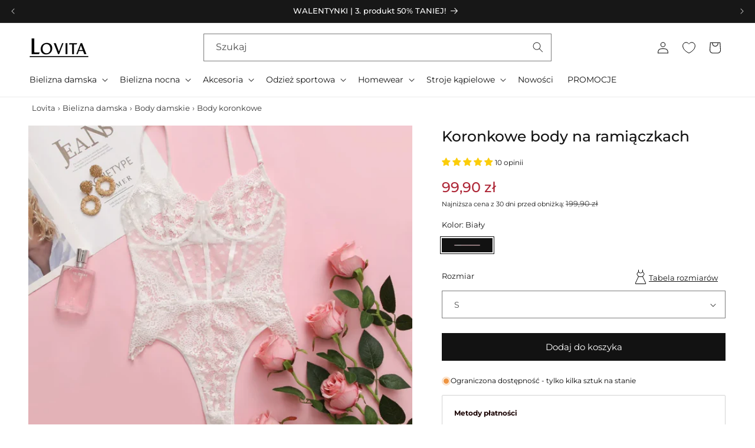

--- FILE ---
content_type: text/html; charset=utf-8
request_url: https://lovita.pl/products/koronkowe-body-na-ramiaczkach
body_size: 108408
content:
<!doctype html>
<html class="no-js" lang="pl">
  <head>
	<script src="//lovita.pl/cdn/shop/files/pandectes-rules.js?v=15111464688142076413"></script>
	
	
	<script>
   !function(d,m,e,v,n,t,s){d['WphTrackObject'] = n;
   d[n] = window[n] || function() {(d[n].queue=d[n].queue||[]).push(arguments)},
   d[n].l = 1 * new Date(), t=m.createElement(e), s=m.getElementsByTagName(e)[0],
   t.async=1;t.src=v;s.parentNode.insertBefore(t,s)}(window,document,'script','https://pixel.wp.pl/w/tr.js', 'wph');
   wph('init', 'WP-ADS-KKUCKLSKM');
</script>
	
    <meta charset="utf-8">
    <meta http-equiv="X-UA-Compatible" content="IE=edge">
    <meta name="viewport" content="width=device-width,initial-scale=1">
    <meta name="theme-color" content="">
    <link rel="canonical" href="https://lovita.pl/products/koronkowe-body-na-ramiaczkach"><link rel="icon" type="image/png" href="//lovita.pl/cdn/shop/files/Lovita_favicon.png?crop=center&height=32&v=1614307701&width=32"><link rel="preconnect" href="https://fonts.shopifycdn.com" crossorigin><title>
      Koronkowe body na ramiączkach
 &ndash; Lovita.pl</title>

    
      <meta name="description" content="Zachwycaj swoim urokiem w naszym koronkowym body na ramiączkach, idealnym wyborem na każdą okazję. Wykonane z delikatnej koronki w kolorze białym, to połączenie elegancji i subtelności. Dzięki regulowanym ramiączkom dopasujesz je idealnie do swojej figury, zapewniając sobie maksymalny komfort przez całą noc. Dekolt w k">
    

    

<meta property="og:site_name" content="Lovita.pl">
<meta property="og:url" content="https://lovita.pl/products/koronkowe-body-na-ramiaczkach">
<meta property="og:title" content="Koronkowe body na ramiączkach">
<meta property="og:type" content="product">
<meta property="og:description" content="Zachwycaj swoim urokiem w naszym koronkowym body na ramiączkach, idealnym wyborem na każdą okazję. Wykonane z delikatnej koronki w kolorze białym, to połączenie elegancji i subtelności. Dzięki regulowanym ramiączkom dopasujesz je idealnie do swojej figury, zapewniając sobie maksymalny komfort przez całą noc. Dekolt w k"><meta property="og:image" content="http://lovita.pl/cdn/shop/files/bialy-koronkowe-body-na-ramiaczkach.webp?v=1725917653">
  <meta property="og:image:secure_url" content="https://lovita.pl/cdn/shop/files/bialy-koronkowe-body-na-ramiaczkach.webp?v=1725917653">
  <meta property="og:image:width" content="800">
  <meta property="og:image:height" content="800"><meta property="og:price:amount" content="99,90">
  <meta property="og:price:currency" content="PLN"><meta name="twitter:card" content="summary_large_image">
<meta name="twitter:title" content="Koronkowe body na ramiączkach">
<meta name="twitter:description" content="Zachwycaj swoim urokiem w naszym koronkowym body na ramiączkach, idealnym wyborem na każdą okazję. Wykonane z delikatnej koronki w kolorze białym, to połączenie elegancji i subtelności. Dzięki regulowanym ramiączkom dopasujesz je idealnie do swojej figury, zapewniając sobie maksymalny komfort przez całą noc. Dekolt w k">
    

    <script src="//lovita.pl/cdn/shop/t/32/assets/constants.js?v=58251544750838685771719520185" defer="defer"></script>
    <script src="//lovita.pl/cdn/shop/t/32/assets/pubsub.js?v=158357773527763999511719520185" defer="defer"></script>
    <script src="//lovita.pl/cdn/shop/t/32/assets/global.js?v=37284204640041572741719520185" defer="defer"></script>

          
      <script src="//lovita.pl/cdn/shop/t/32/assets/custom.sections.main-product.js?v=177255812338787340281719521413" defer="defer"></script>
    
<script>window.performance && window.performance.mark && window.performance.mark('shopify.content_for_header.start');</script><meta name="google-site-verification" content="NOkPy2llatml9rA7YSs0YCCwwcHyvn-h2TPSc9dz3EI">
<meta id="shopify-digital-wallet" name="shopify-digital-wallet" content="/9912713282/digital_wallets/dialog">
<link rel="alternate" type="application/json+oembed" href="https://lovita.pl/products/koronkowe-body-na-ramiaczkach.oembed">
<script async="async" src="/checkouts/internal/preloads.js?locale=pl-PL"></script>
<script id="shopify-features" type="application/json">{"accessToken":"990ef0d0e19f96c73ed0df0f9d6bb1bb","betas":["rich-media-storefront-analytics"],"domain":"lovita.pl","predictiveSearch":true,"shopId":9912713282,"locale":"pl"}</script>
<script>var Shopify = Shopify || {};
Shopify.shop = "ginny-pl.myshopify.com";
Shopify.locale = "pl";
Shopify.currency = {"active":"PLN","rate":"1.0"};
Shopify.country = "PL";
Shopify.theme = {"name":"LOV Aktualizacja 27.06","id":163714171225,"schema_name":"Dawn","schema_version":"13.0.1","theme_store_id":null,"role":"main"};
Shopify.theme.handle = "null";
Shopify.theme.style = {"id":null,"handle":null};
Shopify.cdnHost = "lovita.pl/cdn";
Shopify.routes = Shopify.routes || {};
Shopify.routes.root = "/";</script>
<script type="module">!function(o){(o.Shopify=o.Shopify||{}).modules=!0}(window);</script>
<script>!function(o){function n(){var o=[];function n(){o.push(Array.prototype.slice.apply(arguments))}return n.q=o,n}var t=o.Shopify=o.Shopify||{};t.loadFeatures=n(),t.autoloadFeatures=n()}(window);</script>
<script id="shop-js-analytics" type="application/json">{"pageType":"product"}</script>
<script defer="defer" async type="module" src="//lovita.pl/cdn/shopifycloud/shop-js/modules/v2/client.init-shop-cart-sync_CBup9hwf.pl.esm.js"></script>
<script defer="defer" async type="module" src="//lovita.pl/cdn/shopifycloud/shop-js/modules/v2/chunk.common_D_ekSGzr.esm.js"></script>
<script defer="defer" async type="module" src="//lovita.pl/cdn/shopifycloud/shop-js/modules/v2/chunk.modal_Djuln7dH.esm.js"></script>
<script type="module">
  await import("//lovita.pl/cdn/shopifycloud/shop-js/modules/v2/client.init-shop-cart-sync_CBup9hwf.pl.esm.js");
await import("//lovita.pl/cdn/shopifycloud/shop-js/modules/v2/chunk.common_D_ekSGzr.esm.js");
await import("//lovita.pl/cdn/shopifycloud/shop-js/modules/v2/chunk.modal_Djuln7dH.esm.js");

  window.Shopify.SignInWithShop?.initShopCartSync?.({"fedCMEnabled":true,"windoidEnabled":true});

</script>
<script>(function() {
  var isLoaded = false;
  function asyncLoad() {
    if (isLoaded) return;
    isLoaded = true;
    var urls = ["https:\/\/sfdr.co\/sfdr.js?sid=36507\u0026shop=ginny-pl.myshopify.com"];
    for (var i = 0; i < urls.length; i++) {
      var s = document.createElement('script');
      s.type = 'text/javascript';
      s.async = true;
      s.src = urls[i];
      var x = document.getElementsByTagName('script')[0];
      x.parentNode.insertBefore(s, x);
    }
  };
  if(window.attachEvent) {
    window.attachEvent('onload', asyncLoad);
  } else {
    window.addEventListener('load', asyncLoad, false);
  }
})();</script>
<script id="__st">var __st={"a":9912713282,"offset":3600,"reqid":"255416f3-8319-454a-9424-a36a83774787-1769185834","pageurl":"lovita.pl\/products\/koronkowe-body-na-ramiaczkach","u":"17d66f84793d","p":"product","rtyp":"product","rid":6877100015682};</script>
<script>window.ShopifyPaypalV4VisibilityTracking = true;</script>
<script id="captcha-bootstrap">!function(){'use strict';const t='contact',e='account',n='new_comment',o=[[t,t],['blogs',n],['comments',n],[t,'customer']],c=[[e,'customer_login'],[e,'guest_login'],[e,'recover_customer_password'],[e,'create_customer']],r=t=>t.map((([t,e])=>`form[action*='/${t}']:not([data-nocaptcha='true']) input[name='form_type'][value='${e}']`)).join(','),a=t=>()=>t?[...document.querySelectorAll(t)].map((t=>t.form)):[];function s(){const t=[...o],e=r(t);return a(e)}const i='password',u='form_key',d=['recaptcha-v3-token','g-recaptcha-response','h-captcha-response',i],f=()=>{try{return window.sessionStorage}catch{return}},m='__shopify_v',_=t=>t.elements[u];function p(t,e,n=!1){try{const o=window.sessionStorage,c=JSON.parse(o.getItem(e)),{data:r}=function(t){const{data:e,action:n}=t;return t[m]||n?{data:e,action:n}:{data:t,action:n}}(c);for(const[e,n]of Object.entries(r))t.elements[e]&&(t.elements[e].value=n);n&&o.removeItem(e)}catch(o){console.error('form repopulation failed',{error:o})}}const l='form_type',E='cptcha';function T(t){t.dataset[E]=!0}const w=window,h=w.document,L='Shopify',v='ce_forms',y='captcha';let A=!1;((t,e)=>{const n=(g='f06e6c50-85a8-45c8-87d0-21a2b65856fe',I='https://cdn.shopify.com/shopifycloud/storefront-forms-hcaptcha/ce_storefront_forms_captcha_hcaptcha.v1.5.2.iife.js',D={infoText:'Chronione przez hCaptcha',privacyText:'Prywatność',termsText:'Warunki'},(t,e,n)=>{const o=w[L][v],c=o.bindForm;if(c)return c(t,g,e,D).then(n);var r;o.q.push([[t,g,e,D],n]),r=I,A||(h.body.append(Object.assign(h.createElement('script'),{id:'captcha-provider',async:!0,src:r})),A=!0)});var g,I,D;w[L]=w[L]||{},w[L][v]=w[L][v]||{},w[L][v].q=[],w[L][y]=w[L][y]||{},w[L][y].protect=function(t,e){n(t,void 0,e),T(t)},Object.freeze(w[L][y]),function(t,e,n,w,h,L){const[v,y,A,g]=function(t,e,n){const i=e?o:[],u=t?c:[],d=[...i,...u],f=r(d),m=r(i),_=r(d.filter((([t,e])=>n.includes(e))));return[a(f),a(m),a(_),s()]}(w,h,L),I=t=>{const e=t.target;return e instanceof HTMLFormElement?e:e&&e.form},D=t=>v().includes(t);t.addEventListener('submit',(t=>{const e=I(t);if(!e)return;const n=D(e)&&!e.dataset.hcaptchaBound&&!e.dataset.recaptchaBound,o=_(e),c=g().includes(e)&&(!o||!o.value);(n||c)&&t.preventDefault(),c&&!n&&(function(t){try{if(!f())return;!function(t){const e=f();if(!e)return;const n=_(t);if(!n)return;const o=n.value;o&&e.removeItem(o)}(t);const e=Array.from(Array(32),(()=>Math.random().toString(36)[2])).join('');!function(t,e){_(t)||t.append(Object.assign(document.createElement('input'),{type:'hidden',name:u})),t.elements[u].value=e}(t,e),function(t,e){const n=f();if(!n)return;const o=[...t.querySelectorAll(`input[type='${i}']`)].map((({name:t})=>t)),c=[...d,...o],r={};for(const[a,s]of new FormData(t).entries())c.includes(a)||(r[a]=s);n.setItem(e,JSON.stringify({[m]:1,action:t.action,data:r}))}(t,e)}catch(e){console.error('failed to persist form',e)}}(e),e.submit())}));const S=(t,e)=>{t&&!t.dataset[E]&&(n(t,e.some((e=>e===t))),T(t))};for(const o of['focusin','change'])t.addEventListener(o,(t=>{const e=I(t);D(e)&&S(e,y())}));const B=e.get('form_key'),M=e.get(l),P=B&&M;t.addEventListener('DOMContentLoaded',(()=>{const t=y();if(P)for(const e of t)e.elements[l].value===M&&p(e,B);[...new Set([...A(),...v().filter((t=>'true'===t.dataset.shopifyCaptcha))])].forEach((e=>S(e,t)))}))}(h,new URLSearchParams(w.location.search),n,t,e,['guest_login'])})(!0,!1)}();</script>
<script integrity="sha256-4kQ18oKyAcykRKYeNunJcIwy7WH5gtpwJnB7kiuLZ1E=" data-source-attribution="shopify.loadfeatures" defer="defer" src="//lovita.pl/cdn/shopifycloud/storefront/assets/storefront/load_feature-a0a9edcb.js" crossorigin="anonymous"></script>
<script data-source-attribution="shopify.dynamic_checkout.dynamic.init">var Shopify=Shopify||{};Shopify.PaymentButton=Shopify.PaymentButton||{isStorefrontPortableWallets:!0,init:function(){window.Shopify.PaymentButton.init=function(){};var t=document.createElement("script");t.src="https://lovita.pl/cdn/shopifycloud/portable-wallets/latest/portable-wallets.pl.js",t.type="module",document.head.appendChild(t)}};
</script>
<script data-source-attribution="shopify.dynamic_checkout.buyer_consent">
  function portableWalletsHideBuyerConsent(e){var t=document.getElementById("shopify-buyer-consent"),n=document.getElementById("shopify-subscription-policy-button");t&&n&&(t.classList.add("hidden"),t.setAttribute("aria-hidden","true"),n.removeEventListener("click",e))}function portableWalletsShowBuyerConsent(e){var t=document.getElementById("shopify-buyer-consent"),n=document.getElementById("shopify-subscription-policy-button");t&&n&&(t.classList.remove("hidden"),t.removeAttribute("aria-hidden"),n.addEventListener("click",e))}window.Shopify?.PaymentButton&&(window.Shopify.PaymentButton.hideBuyerConsent=portableWalletsHideBuyerConsent,window.Shopify.PaymentButton.showBuyerConsent=portableWalletsShowBuyerConsent);
</script>
<script data-source-attribution="shopify.dynamic_checkout.cart.bootstrap">document.addEventListener("DOMContentLoaded",(function(){function t(){return document.querySelector("shopify-accelerated-checkout-cart, shopify-accelerated-checkout")}if(t())Shopify.PaymentButton.init();else{new MutationObserver((function(e,n){t()&&(Shopify.PaymentButton.init(),n.disconnect())})).observe(document.body,{childList:!0,subtree:!0})}}));
</script>
<link id="shopify-accelerated-checkout-styles" rel="stylesheet" media="screen" href="https://lovita.pl/cdn/shopifycloud/portable-wallets/latest/accelerated-checkout-backwards-compat.css" crossorigin="anonymous">
<style id="shopify-accelerated-checkout-cart">
        #shopify-buyer-consent {
  margin-top: 1em;
  display: inline-block;
  width: 100%;
}

#shopify-buyer-consent.hidden {
  display: none;
}

#shopify-subscription-policy-button {
  background: none;
  border: none;
  padding: 0;
  text-decoration: underline;
  font-size: inherit;
  cursor: pointer;
}

#shopify-subscription-policy-button::before {
  box-shadow: none;
}

      </style>
<script id="sections-script" data-sections="header" defer="defer" src="//lovita.pl/cdn/shop/t/32/compiled_assets/scripts.js?v=22336"></script>
<script>window.performance && window.performance.mark && window.performance.mark('shopify.content_for_header.end');</script>


    <style data-shopify>
      @font-face {
  font-family: Montserrat;
  font-weight: 400;
  font-style: normal;
  font-display: swap;
  src: url("//lovita.pl/cdn/fonts/montserrat/montserrat_n4.81949fa0ac9fd2021e16436151e8eaa539321637.woff2") format("woff2"),
       url("//lovita.pl/cdn/fonts/montserrat/montserrat_n4.a6c632ca7b62da89c3594789ba828388aac693fe.woff") format("woff");
}

      @font-face {
  font-family: Montserrat;
  font-weight: 700;
  font-style: normal;
  font-display: swap;
  src: url("//lovita.pl/cdn/fonts/montserrat/montserrat_n7.3c434e22befd5c18a6b4afadb1e3d77c128c7939.woff2") format("woff2"),
       url("//lovita.pl/cdn/fonts/montserrat/montserrat_n7.5d9fa6e2cae713c8fb539a9876489d86207fe957.woff") format("woff");
}

      @font-face {
  font-family: Montserrat;
  font-weight: 400;
  font-style: italic;
  font-display: swap;
  src: url("//lovita.pl/cdn/fonts/montserrat/montserrat_i4.5a4ea298b4789e064f62a29aafc18d41f09ae59b.woff2") format("woff2"),
       url("//lovita.pl/cdn/fonts/montserrat/montserrat_i4.072b5869c5e0ed5b9d2021e4c2af132e16681ad2.woff") format("woff");
}

      @font-face {
  font-family: Montserrat;
  font-weight: 700;
  font-style: italic;
  font-display: swap;
  src: url("//lovita.pl/cdn/fonts/montserrat/montserrat_i7.a0d4a463df4f146567d871890ffb3c80408e7732.woff2") format("woff2"),
       url("//lovita.pl/cdn/fonts/montserrat/montserrat_i7.f6ec9f2a0681acc6f8152c40921d2a4d2e1a2c78.woff") format("woff");
}

      @font-face {
  font-family: Montserrat;
  font-weight: 500;
  font-style: normal;
  font-display: swap;
  src: url("//lovita.pl/cdn/fonts/montserrat/montserrat_n5.07ef3781d9c78c8b93c98419da7ad4fbeebb6635.woff2") format("woff2"),
       url("//lovita.pl/cdn/fonts/montserrat/montserrat_n5.adf9b4bd8b0e4f55a0b203cdd84512667e0d5e4d.woff") format("woff");
}


      
        :root,
        .color-scheme-1 {
          --color-background: 255,255,255;
        
          --gradient-background: #ffffff;
        

        

        --color-foreground: 18,18,18;
        --color-background-contrast: 191,191,191;
        --color-shadow: 18,18,18;
        --color-button: 18,18,18;
        --color-button-text: 255,255,255;
        --color-secondary-button: 255,255,255;
        --color-secondary-button-text: 18,18,18;
        --color-link: 18,18,18;
        --color-badge-foreground: 18,18,18;
        --color-badge-background: 255,255,255;
        --color-badge-border: 18,18,18;
        --payment-terms-background-color: rgb(255 255 255);
      }
      
        
        .color-scheme-2 {
          --color-background: 243,243,243;
        
          --gradient-background: #f3f3f3;
        

        

        --color-foreground: 18,18,18;
        --color-background-contrast: 179,179,179;
        --color-shadow: 18,18,18;
        --color-button: 18,18,18;
        --color-button-text: 243,243,243;
        --color-secondary-button: 243,243,243;
        --color-secondary-button-text: 18,18,18;
        --color-link: 18,18,18;
        --color-badge-foreground: 18,18,18;
        --color-badge-background: 243,243,243;
        --color-badge-border: 18,18,18;
        --payment-terms-background-color: rgb(243 243 243);
      }
      
        
        .color-scheme-3 {
          --color-background: 36,40,51;
        
          --gradient-background: #242833;
        

        

        --color-foreground: 255,255,255;
        --color-background-contrast: 47,52,66;
        --color-shadow: 18,18,18;
        --color-button: 255,255,255;
        --color-button-text: 0,0,0;
        --color-secondary-button: 36,40,51;
        --color-secondary-button-text: 255,255,255;
        --color-link: 255,255,255;
        --color-badge-foreground: 255,255,255;
        --color-badge-background: 36,40,51;
        --color-badge-border: 255,255,255;
        --payment-terms-background-color: rgb(36 40 51);
      }
      
        
        .color-scheme-4 {
          --color-background: 18,18,18;
        
          --gradient-background: #121212;
        

        

        --color-foreground: 255,255,255;
        --color-background-contrast: 146,146,146;
        --color-shadow: 18,18,18;
        --color-button: 255,255,255;
        --color-button-text: 18,18,18;
        --color-secondary-button: 18,18,18;
        --color-secondary-button-text: 255,255,255;
        --color-link: 255,255,255;
        --color-badge-foreground: 255,255,255;
        --color-badge-background: 18,18,18;
        --color-badge-border: 255,255,255;
        --payment-terms-background-color: rgb(18 18 18);
      }
      
        
        .color-scheme-5 {
          --color-background: 51,79,180;
        
          --gradient-background: #334fb4;
        

        

        --color-foreground: 255,255,255;
        --color-background-contrast: 23,35,81;
        --color-shadow: 18,18,18;
        --color-button: 255,255,255;
        --color-button-text: 51,79,180;
        --color-secondary-button: 51,79,180;
        --color-secondary-button-text: 255,255,255;
        --color-link: 255,255,255;
        --color-badge-foreground: 255,255,255;
        --color-badge-background: 51,79,180;
        --color-badge-border: 255,255,255;
        --payment-terms-background-color: rgb(51 79 180);
      }
      
        
        .color-scheme-c5ffa622-faee-4a4e-9b6e-41684d9c706d {
          --color-background: 255,255,255;
        
          --gradient-background: #ffffff;
        

        

        --color-foreground: 18,18,18;
        --color-background-contrast: 191,191,191;
        --color-shadow: 18,18,18;
        --color-button: 18,18,18;
        --color-button-text: 255,255,255;
        --color-secondary-button: 255,255,255;
        --color-secondary-button-text: 18,18,18;
        --color-link: 18,18,18;
        --color-badge-foreground: 18,18,18;
        --color-badge-background: 255,255,255;
        --color-badge-border: 18,18,18;
        --payment-terms-background-color: rgb(255 255 255);
      }
      
        
        .color-scheme-4665fe90-9ea0-439e-9645-c0286d06a9c1 {
          --color-background: 23,23,23;
        
          --gradient-background: #171717;
        

        

        --color-foreground: 255,255,255;
        --color-background-contrast: 151,151,151;
        --color-shadow: 255,255,255;
        --color-button: 23,23,23;
        --color-button-text: 255,255,255;
        --color-secondary-button: 23,23,23;
        --color-secondary-button-text: 255,255,255;
        --color-link: 255,255,255;
        --color-badge-foreground: 255,255,255;
        --color-badge-background: 23,23,23;
        --color-badge-border: 255,255,255;
        --payment-terms-background-color: rgb(23 23 23);
      }
      
        
        .color-scheme-9e332899-8ada-4f83-9b20-acd43c16f760 {
          --color-background: 174,39,55;
        
          --gradient-background: #ae2737;
        

        

        --color-foreground: 255,255,255;
        --color-background-contrast: 70,16,22;
        --color-shadow: 18,18,18;
        --color-button: 18,18,18;
        --color-button-text: 255,255,255;
        --color-secondary-button: 174,39,55;
        --color-secondary-button-text: 18,18,18;
        --color-link: 18,18,18;
        --color-badge-foreground: 255,255,255;
        --color-badge-background: 174,39,55;
        --color-badge-border: 255,255,255;
        --payment-terms-background-color: rgb(174 39 55);
      }
      
        
        .color-scheme-e538ec66-f4b5-42fe-960f-e1ac4b3fed21 {
          --color-background: 249,200,84;
        
          --gradient-background: #f9c854;
        

        

        --color-foreground: 18,18,18;
        --color-background-contrast: 199,142,7;
        --color-shadow: 249,200,84;
        --color-button: 18,18,18;
        --color-button-text: 249,200,84;
        --color-secondary-button: 249,200,84;
        --color-secondary-button-text: 18,18,18;
        --color-link: 18,18,18;
        --color-badge-foreground: 18,18,18;
        --color-badge-background: 249,200,84;
        --color-badge-border: 18,18,18;
        --payment-terms-background-color: rgb(249 200 84);
      }
      
        
        .color-scheme-5b21524d-51ee-4103-8176-8a3f333f1521 {
          --color-background: 249,200,84;
        
          --gradient-background: #f9c854;
        

        

        --color-foreground: 18,18,18;
        --color-background-contrast: 199,142,7;
        --color-shadow: 18,18,18;
        --color-button: 249,200,84;
        --color-button-text: 0,0,0;
        --color-secondary-button: 249,200,84;
        --color-secondary-button-text: 18,18,18;
        --color-link: 18,18,18;
        --color-badge-foreground: 18,18,18;
        --color-badge-background: 249,200,84;
        --color-badge-border: 18,18,18;
        --payment-terms-background-color: rgb(249 200 84);
      }
      

      body, .color-scheme-1, .color-scheme-2, .color-scheme-3, .color-scheme-4, .color-scheme-5, .color-scheme-c5ffa622-faee-4a4e-9b6e-41684d9c706d, .color-scheme-4665fe90-9ea0-439e-9645-c0286d06a9c1, .color-scheme-9e332899-8ada-4f83-9b20-acd43c16f760, .color-scheme-e538ec66-f4b5-42fe-960f-e1ac4b3fed21, .color-scheme-5b21524d-51ee-4103-8176-8a3f333f1521 {
        color: rgba(var(--color-foreground), 0.75);
        background-color: rgb(var(--color-background));
      }

      :root {
        --font-body-family: Montserrat, sans-serif;
        --font-body-style: normal;
        --font-body-weight: 400;
        --font-body-weight-bold: 700;

        --font-heading-family: Montserrat, sans-serif;
        --font-heading-style: normal;
        --font-heading-weight: 500;

        --font-body-scale: 1.0;
        --font-heading-scale: 1.0;

        --media-padding: px;
        --media-border-opacity: 0.05;
        --media-border-width: 1px;
        --media-radius: 0px;
        --media-shadow-opacity: 0.0;
        --media-shadow-horizontal-offset: 0px;
        --media-shadow-vertical-offset: 6px;
        --media-shadow-blur-radius: 5px;
        --media-shadow-visible: 0;

        --page-width: 160rem;
        --page-width-margin: 0rem;

        --product-card-image-padding: 0.0rem;
        --product-card-corner-radius: 0.0rem;
        --product-card-text-alignment: left;
        --product-card-border-width: 0.0rem;
        --product-card-border-opacity: 0.1;
        --product-card-shadow-opacity: 0.0;
        --product-card-shadow-visible: 0;
        --product-card-shadow-horizontal-offset: 0.0rem;
        --product-card-shadow-vertical-offset: 0.4rem;
        --product-card-shadow-blur-radius: 0.5rem;

        --collection-card-image-padding: 0.0rem;
        --collection-card-corner-radius: 0.0rem;
        --collection-card-text-alignment: center;
        --collection-card-border-width: 0.0rem;
        --collection-card-border-opacity: 0.1;
        --collection-card-shadow-opacity: 0.0;
        --collection-card-shadow-visible: 0;
        --collection-card-shadow-horizontal-offset: 0.0rem;
        --collection-card-shadow-vertical-offset: 0.6rem;
        --collection-card-shadow-blur-radius: 0.5rem;

        --blog-card-image-padding: 0.0rem;
        --blog-card-corner-radius: 0.0rem;
        --blog-card-text-alignment: left;
        --blog-card-border-width: 0.0rem;
        --blog-card-border-opacity: 0.1;
        --blog-card-shadow-opacity: 0.0;
        --blog-card-shadow-visible: 0;
        --blog-card-shadow-horizontal-offset: 0.0rem;
        --blog-card-shadow-vertical-offset: 0.6rem;
        --blog-card-shadow-blur-radius: 0.5rem;

        --badge-corner-radius: 0.0rem;

        --popup-border-width: 1px;
        --popup-border-opacity: 0.1;
        --popup-corner-radius: 0px;
        --popup-shadow-opacity: 0.05;
        --popup-shadow-horizontal-offset: 0px;
        --popup-shadow-vertical-offset: 6px;
        --popup-shadow-blur-radius: 5px;

        --drawer-border-width: 1px;
        --drawer-border-opacity: 0.1;
        --drawer-shadow-opacity: 0.0;
        --drawer-shadow-horizontal-offset: 0px;
        --drawer-shadow-vertical-offset: 6px;
        --drawer-shadow-blur-radius: 5px;

        --spacing-sections-desktop: 0px;
        --spacing-sections-mobile: 0px;

        --grid-desktop-vertical-spacing: 8px;
        --grid-desktop-horizontal-spacing: 4px;
        --grid-mobile-vertical-spacing: 4px;
        --grid-mobile-horizontal-spacing: 2px;

        --text-boxes-border-opacity: 0.1;
        --text-boxes-border-width: 0px;
        --text-boxes-radius: 0px;
        --text-boxes-shadow-opacity: 0.0;
        --text-boxes-shadow-visible: 0;
        --text-boxes-shadow-horizontal-offset: 0px;
        --text-boxes-shadow-vertical-offset: 6px;
        --text-boxes-shadow-blur-radius: 5px;

        --buttons-radius: 0px;
        --buttons-radius-outset: 0px;
        --buttons-border-width: 1px;
        --buttons-border-opacity: 1.0;
        --buttons-shadow-opacity: 0.0;
        --buttons-shadow-visible: 0;
        --buttons-shadow-horizontal-offset: 0px;
        --buttons-shadow-vertical-offset: 4px;
        --buttons-shadow-blur-radius: 5px;
        --buttons-border-offset: 0px;

        --inputs-radius: 0px;
        --inputs-border-width: 1px;
        --inputs-border-opacity: 0.55;
        --inputs-shadow-opacity: 0.0;
        --inputs-shadow-horizontal-offset: 0px;
        --inputs-margin-offset: 0px;
        --inputs-shadow-vertical-offset: 4px;
        --inputs-shadow-blur-radius: 5px;
        --inputs-radius-outset: 0px;

        --variant-pills-radius: 0px;
        --variant-pills-border-width: 1px;
        --variant-pills-border-opacity: 0.55;
        --variant-pills-shadow-opacity: 0.0;
        --variant-pills-shadow-horizontal-offset: 0px;
        --variant-pills-shadow-vertical-offset: 4px;
        --variant-pills-shadow-blur-radius: 5px;
      }

      *,
      *::before,
      *::after {
        box-sizing: inherit;
      }

      html {
        box-sizing: border-box;
        font-size: calc(var(--font-body-scale) * 62.5%);
        height: 100%;
      }

      body {
        display: grid;
        grid-template-rows: auto auto 1fr auto;
        grid-template-columns: 100%;
        min-height: 100%;
        margin: 0;
        font-size: 1.5rem;
        letter-spacing: 0.06rem;
        line-height: calc(1 + 0.8 / var(--font-body-scale));
        font-family: var(--font-body-family);
        font-style: var(--font-body-style);
        font-weight: var(--font-body-weight);
      }

      @media screen and (min-width: 750px) {
        body {
          font-size: 1.6rem;
        }
      }
    </style>

    <link href="//lovita.pl/cdn/shop/t/32/assets/base.css?v=175636361269849265801719521404" rel="stylesheet" type="text/css" media="all" />
    <link href="//lovita.pl/cdn/shop/t/32/assets/custom.core.css?v=136469956724476481531719520185" rel="stylesheet" type="text/css" media="all" />
    <link href="//lovita.pl/cdn/shop/t/32/assets/brand-custom-style.css?v=48775540680279138821730985154" rel="stylesheet" type="text/css" media="all" />
    <link href="//lovita.pl/cdn/shop/t/32/assets/wishlist-custom-style.css?v=73456067099576270591719520185" rel="stylesheet" type="text/css" media="all" />
    <style>
   

      div.card__variant-color {
          display: flex;
          flex-wrap: wrap;
          margin-bottom: 15px;
          position: relative;
          z-index: 2;
      }
      div.color-variant {
          display: block;
          height: 15px;
          width: 15px;
          margin: 0 5px 15px 5px;
          box-shadow: 0px 0px 2px 0px gray;
          position: relative;
          z-index: 2;
          cursor: pointer;
      }

      div.color-variant::after {
          content: '';
          display: block;
          width: 100%;
          height: 15px;
          position: absolute;
          top: 100%;
      }

     
     
      
        

        .color-variant.color-variant-bezowy,
        .filter-color.bezowy svg
          {
            
              background-color: #eed9c4;
            
          }
      
        

        .color-variant.color-variant-bialo-granatowy,
        .filter-color.bialo-granatowy svg
          {
            
              background-image: url("//lovita.pl/cdn/shop/files/Bialo-granatowyL_15x.png?v=1745307011");
              background-size: cover;
            
          }
      
        

        .color-variant.color-variant-bialo-niebieski,
        .filter-color.bialo-niebieski svg
          {
            
              background-image: url("//lovita.pl/cdn/shop/files/Bialo-niebieskiL_15x.png?v=1745307011");
              background-size: cover;
            
          }
      
        

        .color-variant.color-variant-bialo-pomarańczowy,
        .filter-color.bialo-pomarańczowy svg
          {
            
              background-image: url("//lovita.pl/cdn/shop/files/Bialo-pomaranczowyL_15x.png?v=1745307011");
              background-size: cover;
            
          }
      
        

        .color-variant.color-variant-bialo-rozowy,
        .filter-color.bialo-rozowy svg
          {
            
              background-image: url("//lovita.pl/cdn/shop/files/Bialo-rozowyL_15x.png?v=1745307010");
              background-size: cover;
            
          }
      
        

        .color-variant.color-variant-bialo-zolty,
        .filter-color.bialo-zolty svg
          {
            
              background-image: url("//lovita.pl/cdn/shop/files/Bialo-zoltyL_15x.png?v=1745307010");
              background-size: cover;
            
          }
      
        

        .color-variant.color-variant-bialy,
        .filter-color.bialy svg
          {
            
              background-color: #ffffff;
            
          }
      
        

        .color-variant.color-variant-blękitny,
        .filter-color.blękitny svg
          {
            
              background-color: #b2d6e4;
            
          }
      
        

        .color-variant.color-variant-bordowy,
        .filter-color.bordowy svg
          {
            
              background-color: #761a32;
            
          }
      
        

        .color-variant.color-variant-brązowy,
        .filter-color.brązowy svg
          {
            
              background-color: #84472d;
            
          }
      
        

        .color-variant.color-variant-burgundowy,
        .filter-color.burgundowy svg
          {
            
              background-color: #720702;
            
          }
      
        

        .color-variant.color-variant-ciemnobezowy,
        .filter-color.ciemnobezowy svg
          {
            
              background-color: #b3a38e;
            
          }
      
        

        .color-variant.color-variant-ciemnobrązowy,
        .filter-color.ciemnobrązowy svg
          {
            
              background-color: #533224;
            
          }
      
        

        .color-variant.color-variant-ciemnofioletowy,
        .filter-color.ciemnofioletowy svg
          {
            
              background-color: #604b80;
            
          }
      
        

        .color-variant.color-variant-ciemnoniebieski,
        .filter-color.ciemnoniebieski svg
          {
            
              background-color: #002c7e;
            
          }
      
        

        .color-variant.color-variant-ciemnorozowy,
        .filter-color.ciemnorozowy svg
          {
            
              background-color: #a75d6a;
            
          }
      
        

        .color-variant.color-variant-ciemnoszary,
        .filter-color.ciemnoszary svg
          {
            
              background-color: #222222;
            
          }
      
        

        .color-variant.color-variant-ciemnozielony,
        .filter-color.ciemnozielony svg
          {
            
              background-color: #477153;
            
          }
      
        

        .color-variant.color-variant-czarny,
        .filter-color.czarny svg
          {
            
              background-color: #000000;
            
          }
      
        

        .color-variant.color-variant-czerwony,
        .filter-color.czerwony svg
          {
            
              background-color: #c00129;
            
          }
      
        

        .color-variant.color-variant-ecru,
        .filter-color.ecru svg
          {
            
              background-color: #f2e5d2;
            
          }
      
        

        .color-variant.color-variant-fioletowy,
        .filter-color.fioletowy svg
          {
            
              background-color: #8969b1;
            
          }
      
        

        .color-variant.color-variant-fuksja,
        .filter-color.fuksja svg
          {
            
              background-color: #ef2b6c;
            
          }
      
        

        .color-variant.color-variant-granatowo-bialy,
        .filter-color.granatowo-bialy svg
          {
            
              background-image: url("//lovita.pl/cdn/shop/files/Granatowo-bialyL_15x.png?v=1745307010");
              background-size: cover;
            
          }
      
        

        .color-variant.color-variant-granatowy,
        .filter-color.granatowy svg
          {
            
              background-color: #000051;
            
          }
      
        

        .color-variant.color-variant-jasnobezowy,
        .filter-color.jasnobezowy svg
          {
            
              background-color: #ece0d1;
            
          }
      
        

        .color-variant.color-variant-jasnobrązowy,
        .filter-color.jasnobrązowy svg
          {
            
              background-color: #a57a65;
            
          }
      
        

        .color-variant.color-variant-jasnofioletowy,
        .filter-color.jasnofioletowy svg
          {
            
              background-color: #a88fc5;
            
          }
      
        

        .color-variant.color-variant-jasnoniebieski,
        .filter-color.jasnoniebieski svg
          {
            
              background-color: #58a3ff;
            
          }
      
        

        .color-variant.color-variant-jasnorozowy,
        .filter-color.jasnorozowy svg
          {
            
              background-color: #ffb5d8;
            
          }
      
        

        .color-variant.color-variant-jasnoszary,
        .filter-color.jasnoszary svg
          {
            
              background-color: #d3d9d7;
            
          }
      
        

        .color-variant.color-variant-jasnozielony,
        .filter-color.jasnozielony svg
          {
            
              background-color: #a2bf9c;
            
          }
      
        

        .color-variant.color-variant-jasnozolty,
        .filter-color.jasnozolty svg
          {
            
              background-color: #fff08b;
            
          }
      
        

        .color-variant.color-variant-khaki,
        .filter-color.khaki svg
          {
            
              background-color: #618358;
            
          }
      
        

        .color-variant.color-variant-kremowy,
        .filter-color.kremowy svg
          {
            
              background-color: #fff7d0;
            
          }
      
        

        .color-variant.color-variant-lawendowy,
        .filter-color.lawendowy svg
          {
            
              background-color: #e6e6fa;
            
          }
      
        

        .color-variant.color-variant-liliowy,
        .filter-color.liliowy svg
          {
            
              background-color: #b19dc9;
            
          }
      
        

        .color-variant.color-variant-lososiowy,
        .filter-color.lososiowy svg
          {
            
              background-color: #fa8072;
            
          }
      
        

        .color-variant.color-variant-miętowy,
        .filter-color.miętowy svg
          {
            
              background-color: #36af8b;
            
          }
      
        

        .color-variant.color-variant-morski,
        .filter-color.morski svg
          {
            
              background-color: #095859;
            
          }
      
        

        .color-variant.color-variant-niebieski,
        .filter-color.niebieski svg
          {
            
              background-color: #0077ff;
            
          }
      
        

        .color-variant.color-variant-niebieski,
        .filter-color.niebieski svg
          {
            
              background-color: #076eff;
            
          }
      
        

        .color-variant.color-variant-pomarańczowy,
        .filter-color.pomarańczowy svg
          {
            
              background-color: #fb8305;
            
          }
      
        

        .color-variant.color-variant-pudrowy_roz,
        .filter-color.pudrowy_roz svg
          {
            
              background-color: #e7c7c8;
            
          }
      
        

        .color-variant.color-variant-rozowo-fioletowy,
        .filter-color.rozowo-fioletowy svg
          {
            
              background-image: url("//lovita.pl/cdn/shop/files/Rozowo-fioletowyL_15x.png?v=1745307011");
              background-size: cover;
            
          }
      
        

        .color-variant.color-variant-rozowy,
        .filter-color.rozowy svg
          {
            
              background-color: #ff7e9d;
            
          }
      
        

        .color-variant.color-variant-srebrny,
        .filter-color.srebrny svg
          {
            
              background-color: #858f98;
            
          }
      
        

        .color-variant.color-variant-szaro-czerwony,
        .filter-color.szaro-czerwony svg
          {
            
              background-image: url("//lovita.pl/cdn/shop/files/Szaro-czerwonyL_15x.png?v=1745307010");
              background-size: cover;
            
          }
      
        

        .color-variant.color-variant-szary,
        .filter-color.szary svg
          {
            
              background-color: #a39995;
            
          }
      
        

        .color-variant.color-variant-turkusowy,
        .filter-color.turkusowy svg
          {
            
              background-color: #02676c;
            
          }
      
        

        .color-variant.color-variant-wielokolorowy,
        .filter-color.wielokolorowy svg
          {
            
              background-image: url("//lovita.pl/cdn/shop/files/imageedit_2_8883256041_1_15x.webp?v=1717898308");
              background-size: cover;
            
          }
      
        

        .color-variant.color-variant-zielony,
        .filter-color.zielony svg
          {
            
              background-color: #66975f;
            
          }
      
        

        .color-variant.color-variant-zloty,
        .filter-color.zloty svg
          {
            
              background-color: #ffd700;
            
          }
      
        

        .color-variant.color-variant-zolty,
        .filter-color.zolty svg
          {
            
              background-color: #ffe406;
            
          }
      

       
    
        .filter-color .hide
        {
         display: none !important;
        }

   
  

</style>

<style>
  
  

    

    
  
  
</style>

    <link href="//lovita.pl/cdn/shop/t/32/assets/component-card.css?v=85896532769934395571719521406" rel="stylesheet" type="text/css" media="all" />
    <link href="//lovita.pl/cdn/shop/t/32/assets/custom.components.card-product.css?v=173180336095727594221719521409" rel="stylesheet" type="text/css" media="all" />
    <link href="//lovita.pl/cdn/shop/t/32/assets/component-price.css?v=158288293434535310841752490324" rel="stylesheet" type="text/css" media="all" />

    <link href="//lovita.pl/cdn/shop/t/32/assets/component-slider.css?v=142503135496229589681719520185" rel="stylesheet" type="text/css" media="all" />
    <link href="//lovita.pl/cdn/shop/t/32/assets/template-collection.css?v=58558206033505836701719520185" rel="stylesheet" type="text/css" media="all" />

    <link href="//lovita.pl/cdn/shop/t/32/assets/swiper-bundle.css?v=147350667925548173411719520185" rel="stylesheet" type="text/css" media="all" />
<link rel="preload" as="font" href="//lovita.pl/cdn/fonts/montserrat/montserrat_n4.81949fa0ac9fd2021e16436151e8eaa539321637.woff2" type="font/woff2" crossorigin><link rel="preload" as="font" href="//lovita.pl/cdn/fonts/montserrat/montserrat_n5.07ef3781d9c78c8b93c98419da7ad4fbeebb6635.woff2" type="font/woff2" crossorigin><link href="//lovita.pl/cdn/shop/t/32/assets/component-localization-form.css?v=124545717069420038221719520185" rel="stylesheet" type="text/css" media="all" />
      <script src="//lovita.pl/cdn/shop/t/32/assets/localization-form.js?v=169565320306168926741719520185" defer="defer"></script><link
        rel="stylesheet"
        href="//lovita.pl/cdn/shop/t/32/assets/component-predictive-search.css?v=118923337488134913561719520185"
        media="print"
        onload="this.media='all'"
      ><script>
      document.documentElement.className = document.documentElement.className.replace('no-js', 'js');
      if (Shopify.designMode) {
        document.documentElement.classList.add('shopify-design-mode');
      }
    </script>
    <!-- Clarity Microsoft Tracking Code for Saintbunny -->
<script type="text/javascript">
    (function(c,l,a,r,i,t,y){
        c[a]=c[a]||function(){(c[a].q=c[a].q||[]).push(arguments)};
        t=l.createElement(r);t.async=1;t.src="https://www.clarity.ms/tag/"+i;
        y=l.getElementsByTagName(r)[0];y.parentNode.insertBefore(t,y);
    })(window, document, "clarity", "script", "nooj1hkezk");
</script>
       
  
  <!-- BEGIN app block: shopify://apps/pandectes-gdpr/blocks/banner/58c0baa2-6cc1-480c-9ea6-38d6d559556a -->
  
    
      <!-- TCF is active, scripts are loaded above -->
      
      <script>
        
          window.PandectesSettings = {"store":{"id":9912713282,"plan":"premium","theme":"LOV Aktualizacja 27.06","primaryLocale":"pl","adminMode":false,"headless":false,"storefrontRootDomain":"","checkoutRootDomain":"","storefrontAccessToken":""},"tsPublished":1744627760,"declaration":{"showPurpose":false,"showProvider":false,"declIntroText":"Używamy plików cookie, aby optymalizować funkcjonalność witryny, analizować wydajność i zapewniać spersonalizowane wrażenia. Niektóre pliki cookie są niezbędne, aby strona działała i działała poprawnie. Tych plików cookie nie można wyłączyć. W tym oknie możesz zarządzać swoimi preferencjami dotyczącymi plików cookies.","showDateGenerated":true},"language":{"unpublished":[],"languageMode":"Single","fallbackLanguage":"pl","languageDetection":"browser","languagesSupported":[]},"texts":{"managed":{"headerText":{"pl":"Pliki cookies w Lovita"},"consentText":{"pl":"Ta strona korzysta z plików cookie, aby zapewnić jak najlepsze wrażenia. Więcej informacji o korzystaniu przez nas z plików cookies znajdziesz w naszej"},"linkText":{"pl":"Polityce prywatności."},"imprintText":{"pl":"Odcisk"},"googleLinkText":{"pl":"Warunki prywatności Google"},"allowButtonText":{"pl":"Akceptuję"},"denyButtonText":{"pl":"Odrzucam"},"dismissButtonText":{"pl":"Ok"},"leaveSiteButtonText":{"pl":"Opuść tę witrynę"},"preferencesButtonText":{"pl":"Ustawienia"},"cookiePolicyText":{"pl":"Polityka Cookie"},"preferencesPopupTitleText":{"pl":"Zarządzaj preferencjami zgody"},"preferencesPopupIntroText":{"pl":"Używamy plików cookie, aby zoptymalizować funkcjonalność witryny, analizować wydajność i zapewniać spersonalizowane wrażenia. Niektóre pliki cookie są niezbędne do prawidłowego działania i funkcjonowania witryny. Tych plików cookie nie można wyłączyć. W tym oknie możesz zarządzać swoimi preferencjami dotyczącymi plików cookie."},"preferencesPopupSaveButtonText":{"pl":"Zapisz"},"preferencesPopupCloseButtonText":{"pl":"Zamknij"},"preferencesPopupAcceptAllButtonText":{"pl":"Akceptuj wszystkie"},"preferencesPopupRejectAllButtonText":{"pl":"Odrzuć wszystko"},"cookiesDetailsText":{"pl":"Szczegóły dotyczące plików cookie"},"preferencesPopupAlwaysAllowedText":{"pl":"Zawsze dozwolone"},"accessSectionParagraphText":{"pl":"W każdej chwili masz prawo dostępu do swoich danych."},"accessSectionTitleText":{"pl":"Możliwość przenoszenia danych"},"accessSectionAccountInfoActionText":{"pl":"Dane osobiste"},"accessSectionDownloadReportActionText":{"pl":"Ściągnij wszystko"},"accessSectionGDPRRequestsActionText":{"pl":"Żądania osób, których dane dotyczą"},"accessSectionOrdersRecordsActionText":{"pl":"Zamówienia"},"rectificationSectionParagraphText":{"pl":"Masz prawo zażądać aktualizacji swoich danych, ilekroć uznasz to za stosowne."},"rectificationSectionTitleText":{"pl":"Sprostowanie danych"},"rectificationCommentPlaceholder":{"pl":"Opisz, co chcesz zaktualizować"},"rectificationCommentValidationError":{"pl":"Komentarz jest wymagany"},"rectificationSectionEditAccountActionText":{"pl":"Poproś o aktualizację"},"erasureSectionTitleText":{"pl":"Prawo do bycia zapomnianym"},"erasureSectionParagraphText":{"pl":"Masz prawo zażądać usunięcia wszystkich swoich danych. Po tym czasie nie będziesz już mieć dostępu do swojego konta."},"erasureSectionRequestDeletionActionText":{"pl":"Poproś o usunięcie danych osobowych"},"consentDate":{"pl":"Data zgody"},"consentId":{"pl":"Identyfikator zgody"},"consentSectionChangeConsentActionText":{"pl":"Zmień preferencje zgody"},"consentSectionConsentedText":{"pl":"Wyrazili Państwo zgodę na politykę plików cookie tej witryny w dniu"},"consentSectionNoConsentText":{"pl":"Nie wyraziłeś zgody na politykę plików cookie tej witryny."},"consentSectionTitleText":{"pl":"Twoja zgoda na pliki cookie"},"consentStatus":{"pl":"Preferencja zgody"},"confirmationFailureMessage":{"pl":"Twoje żądanie nie zostało zweryfikowane. Spróbuj ponownie, a jeśli problem będzie się powtarzał, skontaktuj się z właścicielem sklepu w celu uzyskania pomocy"},"confirmationFailureTitle":{"pl":"Wystąpił problem"},"confirmationSuccessMessage":{"pl":"Wkrótce skontaktujemy się z Tobą w sprawie Twojej prośby."},"confirmationSuccessTitle":{"pl":"Twoja prośba została zweryfikowana"},"guestsSupportEmailFailureMessage":{"pl":"Twoja prośba nie została przesłana. Spróbuj ponownie, a jeśli problem będzie się powtarzał, skontaktuj się z właścicielem sklepu w celu uzyskania pomocy."},"guestsSupportEmailFailureTitle":{"pl":"Wystąpił problem"},"guestsSupportEmailPlaceholder":{"pl":"Adres e-mail"},"guestsSupportEmailSuccessMessage":{"pl":"Jeśli jesteś zarejestrowany jako klient tego sklepu, wkrótce otrzymasz wiadomość e-mail z instrukcjami, jak postępować."},"guestsSupportEmailSuccessTitle":{"pl":"Dziękuję za twoją prośbę"},"guestsSupportEmailValidationError":{"pl":"adres email jest nieprawidłowy"},"guestsSupportInfoText":{"pl":"Zaloguj się na swoje konto klienta, aby kontynuować."},"submitButton":{"pl":"Składać"},"submittingButton":{"pl":"Przedkładający..."},"cancelButton":{"pl":"Anulować"},"declIntroText":{"pl":"Używamy plików cookie, aby optymalizować funkcjonalność witryny, analizować wydajność i zapewniać spersonalizowane wrażenia. Niektóre pliki cookie są niezbędne, aby strona działała i działała poprawnie. Tych plików cookie nie można wyłączyć. W tym oknie możesz zarządzać swoimi preferencjami dotyczącymi plików cookies."},"declName":{"pl":"Nazwa"},"declPurpose":{"pl":"Cel, powód"},"declType":{"pl":"Rodzaj"},"declRetention":{"pl":"Zatrzymanie"},"declProvider":{"pl":"Dostawca"},"declFirstParty":{"pl":"Pierwszej strony"},"declThirdParty":{"pl":"Strona trzecia"},"declSeconds":{"pl":"sekundy"},"declMinutes":{"pl":"minuty"},"declHours":{"pl":"godziny"},"declDays":{"pl":"dni"},"declMonths":{"pl":"miesiące"},"declYears":{"pl":"lata"},"declSession":{"pl":"Sesja"},"declDomain":{"pl":"Domena"},"declPath":{"pl":"Ścieżka"}},"categories":{"strictlyNecessaryCookiesTitleText":{"pl":"Niezbędne pliki cookie"},"strictlyNecessaryCookiesDescriptionText":{"pl":"Te pliki cookie są niezbędne do poruszania się po witrynie i korzystania z jej funkcji, takich jak dostęp do bezpiecznych obszarów witryny. Witryna nie może działać poprawnie bez tych plików cookie."},"functionalityCookiesTitleText":{"pl":"Funkcjonalne pliki cookie"},"functionalityCookiesDescriptionText":{"pl":"Te pliki cookie umożliwiają witrynie zapewnienie ulepszonej funkcjonalności i personalizacji. Mogą być ustalane przez nas lub przez zewnętrznych dostawców, których usługi dodaliśmy do naszych stron. Jeśli nie zezwolisz na te pliki cookie, niektóre lub wszystkie z tych usług mogą nie działać poprawnie."},"performanceCookiesTitleText":{"pl":"Wydajnościowe pliki cookie"},"performanceCookiesDescriptionText":{"pl":"Te pliki cookie umożliwiają nam monitorowanie i ulepszanie działania naszej strony internetowej. Na przykład pozwalają nam zliczać wizyty, identyfikować źródła ruchu i sprawdzać, które części witryny cieszą się największą popularnością."},"targetingCookiesTitleText":{"pl":"Targetujące pliki cookie"},"targetingCookiesDescriptionText":{"pl":"Te pliki cookie mogą być ustawiane za pośrednictwem naszej witryny przez naszych partnerów reklamowych. Mogą być wykorzystywane przez te firmy do budowania profilu Twoich zainteresowań i wyświetlania odpowiednich reklam w innych witrynach. Nie przechowują bezpośrednio danych osobowych, ale opierają się na jednoznacznej identyfikacji przeglądarki i urządzenia internetowego. Jeśli nie zezwolisz na te pliki cookie, będziesz doświadczać mniej ukierunkowanych reklam."},"unclassifiedCookiesTitleText":{"pl":"Niesklasyfikowane pliki cookie"},"unclassifiedCookiesDescriptionText":{"pl":"Niesklasyfikowane pliki cookie to pliki cookie, które jesteśmy w trakcie klasyfikacji wraz z dostawcami poszczególnych plików cookie."}},"auto":{}},"library":{"previewMode":false,"fadeInTimeout":0,"defaultBlocked":7,"showLink":true,"showImprintLink":false,"showGoogleLink":false,"enabled":true,"cookie":{"expiryDays":365,"secure":true,"domain":""},"dismissOnScroll":false,"dismissOnWindowClick":false,"dismissOnTimeout":false,"palette":{"popup":{"background":"#FFFFFF","backgroundForCalculations":{"a":1,"b":255,"g":255,"r":255},"text":"#000000"},"button":{"background":"transparent","backgroundForCalculations":{"a":1,"b":255,"g":255,"r":255},"text":"#000000","textForCalculation":{"a":1,"b":0,"g":0,"r":0},"border":"#000000"}},"content":{"href":"https://lovita.pl/pages/polityka-prywatnosci","imprintHref":"/","close":"&#10005;","target":"_blank","logo":""},"window":"<div role=\"dialog\" aria-live=\"polite\" aria-label=\"cookieconsent\" aria-describedby=\"cookieconsent:desc\" id=\"pandectes-banner\" class=\"cc-window-wrapper cc-overlay-wrapper\"><div class=\"pd-cookie-banner-window cc-window {{classes}}\"><!--googleoff: all-->{{children}}<!--googleon: all--></div></div>","compliance":{"custom":"<div class=\"cc-compliance cc-highlight\">{{preferences}}{{allow}}</div>"},"type":"custom","layouts":{"basic":"{{header}}{{messagelink}}{{compliance}}"},"position":"overlay","theme":"wired","revokable":false,"animateRevokable":false,"revokableReset":false,"revokableLogoUrl":"https://ginny-pl.myshopify.com/cdn/shop/files/pandectes-reopen-logo.png","revokablePlacement":"bottom-left","revokableMarginHorizontal":15,"revokableMarginVertical":15,"static":false,"autoAttach":true,"hasTransition":true,"blacklistPage":[""],"elements":{"close":"<button aria-label=\"dismiss cookie message\" type=\"button\" tabindex=\"0\" class=\"cc-close\">{{close}}</button>","dismiss":"<button aria-label=\"dismiss cookie message\" type=\"button\" tabindex=\"0\" class=\"cc-btn cc-btn-decision cc-dismiss\">{{dismiss}}</button>","allow":"<button aria-label=\"allow cookies\" type=\"button\" tabindex=\"0\" class=\"cc-btn cc-btn-decision cc-allow\">{{allow}}</button>","deny":"<button aria-label=\"deny cookies\" type=\"button\" tabindex=\"0\" class=\"cc-btn cc-btn-decision cc-deny\">{{deny}}</button>","preferences":"<button aria-label=\"settings cookies\" tabindex=\"0\" type=\"button\" class=\"cc-btn cc-settings\" onclick=\"Pandectes.fn.openPreferences()\">{{preferences}}</button>"}},"geolocation":{"brOnly":false,"caOnly":false,"chOnly":false,"euOnly":false,"jpOnly":false,"thOnly":false,"canadaOnly":false,"globalVisibility":true},"dsr":{"guestsSupport":false,"accessSectionDownloadReportAuto":false},"banner":{"resetTs":1698687134,"extraCss":"        .cc-banner-logo {max-width: 30em!important;}    @media(min-width: 768px) {.cc-window.cc-floating{max-width: 30em!important;width: 30em!important;}}    .cc-message, .pd-cookie-banner-window .cc-header, .cc-logo {text-align: center}    .cc-window-wrapper{z-index: 2147483638;-webkit-transition: opacity 1s ease;  transition: opacity 1s ease;}    .cc-window{z-index: 2147483638;font-family: inherit;}    .pd-cookie-banner-window .cc-header{font-family: inherit;}    .pd-cp-ui{font-family: inherit; background-color: #FFFFFF;color:#000000;}    button.pd-cp-btn, a.pd-cp-btn{}    input + .pd-cp-preferences-slider{background-color: rgba(0, 0, 0, 0.3)}    .pd-cp-scrolling-section::-webkit-scrollbar{background-color: rgba(0, 0, 0, 0.3)}    input:checked + .pd-cp-preferences-slider{background-color: rgba(0, 0, 0, 1)}    .pd-cp-scrolling-section::-webkit-scrollbar-thumb {background-color: rgba(0, 0, 0, 1)}    .pd-cp-ui-close{color:#000000;}    .pd-cp-preferences-slider:before{background-color: #FFFFFF}    .pd-cp-title:before {border-color: #000000!important}    .pd-cp-preferences-slider{background-color:#000000}    .pd-cp-toggle{color:#000000!important}    @media(max-width:699px) {.pd-cp-ui-close-top svg {fill: #000000}}    .pd-cp-toggle:hover,.pd-cp-toggle:visited,.pd-cp-toggle:active{color:#000000!important}    .pd-cookie-banner-window {box-shadow: 0 0 18px rgb(0 0 0 / 20%);}  ","customJavascript":{},"showPoweredBy":false,"logoHeight":40,"hybridStrict":false,"cookiesBlockedByDefault":"7","isActive":true,"implicitSavePreferences":true,"cookieIcon":false,"blockBots":false,"showCookiesDetails":true,"hasTransition":true,"blockingPage":false,"showOnlyLandingPage":false,"leaveSiteUrl":"https://www.google.com","linkRespectStoreLang":false},"cookies":{"0":[{"name":"keep_alive","type":"http","domain":"lovita.pl","path":"/","provider":"Shopify","firstParty":true,"retention":"30 minute(s)","expires":30,"unit":"declMinutes","purpose":{"pl":"Used in connection with buyer localization."}},{"name":"localization","type":"http","domain":"lovita.pl","path":"/","provider":"Shopify","firstParty":true,"retention":"1 year(s)","expires":1,"unit":"declYears","purpose":{"pl":"Shopify store localization"}},{"name":"_cmp_a","type":"http","domain":".lovita.pl","path":"/","provider":"Shopify","firstParty":true,"retention":"24 hour(s)","expires":24,"unit":"declHours","purpose":{"pl":"Used for managing customer privacy settings."}},{"name":"secure_customer_sig","type":"http","domain":"lovita.pl","path":"/","provider":"Shopify","firstParty":true,"retention":"1 year(s)","expires":1,"unit":"declYears","purpose":{"pl":"Used in connection with customer login."}},{"name":"_secure_session_id","type":"http","domain":"lovita.pl","path":"/","provider":"Shopify","firstParty":true,"retention":"24 hour(s)","expires":24,"unit":"declHours","purpose":{"pl":"Used in connection with navigation through a storefront."}}],"1":[],"2":[{"name":"_shopify_s","type":"http","domain":".lovita.pl","path":"/","provider":"Shopify","firstParty":true,"retention":"30 minute(s)","expires":30,"unit":"declMinutes","purpose":{"pl":"Shopify analytics."}},{"name":"_shopify_y","type":"http","domain":".lovita.pl","path":"/","provider":"Shopify","firstParty":true,"retention":"1 year(s)","expires":1,"unit":"declYears","purpose":{"pl":"Shopify analytics."}},{"name":"_orig_referrer","type":"http","domain":".lovita.pl","path":"/","provider":"Shopify","firstParty":true,"retention":"14 day(s)","expires":14,"unit":"declDays","purpose":{"pl":"Tracks landing pages."}},{"name":"_s","type":"http","domain":".lovita.pl","path":"/","provider":"Shopify","firstParty":true,"retention":"30 minute(s)","expires":30,"unit":"declMinutes","purpose":{"pl":"Shopify analytics."}},{"name":"_shopify_sa_p","type":"http","domain":".lovita.pl","path":"/","provider":"Shopify","firstParty":true,"retention":"30 minute(s)","expires":30,"unit":"declMinutes","purpose":{"pl":"Shopify analytics relating to marketing & referrals."}},{"name":"_landing_page","type":"http","domain":".lovita.pl","path":"/","provider":"Shopify","firstParty":true,"retention":"14 day(s)","expires":14,"unit":"declDays","purpose":{"pl":"Tracks landing pages."}},{"name":"_ga","type":"http","domain":".lovita.pl","path":"/","provider":"Google","firstParty":true,"retention":"1 year(s)","expires":1,"unit":"declYears","purpose":{"pl":"Cookie is set by Google Analytics with unknown functionality"}},{"name":"_gat","type":"http","domain":".lovita.pl","path":"/","provider":"Google","firstParty":true,"retention":"46 second(s)","expires":46,"unit":"declSeconds","purpose":{"pl":"Cookie is placed by Google Analytics to filter requests from bots."}},{"name":"_gid","type":"http","domain":".lovita.pl","path":"/","provider":"Google","firstParty":true,"retention":"24 hour(s)","expires":24,"unit":"declHours","purpose":{"pl":"Cookie is placed by Google Analytics to count and track pageviews."}},{"name":"_shopify_sa_t","type":"http","domain":".lovita.pl","path":"/","provider":"Shopify","firstParty":true,"retention":"30 minute(s)","expires":30,"unit":"declMinutes","purpose":{"pl":"Shopify analytics relating to marketing & referrals."}}],"4":[{"name":"_fbp","type":"http","domain":".lovita.pl","path":"/","provider":"Facebook","firstParty":true,"retention":"90 day(s)","expires":90,"unit":"declDays","purpose":{"pl":"Cookie is placed by Facebook to track visits across websites."}},{"name":"_pin_unauth","type":"http","domain":".lovita.pl","path":"/","provider":"Pinterest","firstParty":true,"retention":"1 year(s)","expires":1,"unit":"declYears","purpose":{"pl":"Used to group actions for users who cannot be identified by Pinterest."}}],"8":[{"name":"acc_segment","type":"http","domain":"csr.onet.pl","path":"/","provider":"Unknown","firstParty":true,"retention":"7 day(s)","expires":7,"unit":"declDays","purpose":{"pl":""}},{"name":"ba-pr-id","type":"http","domain":"lovita.pl","path":"/","provider":"Unknown","firstParty":true,"retention":"1 year(s)","expires":1,"unit":"declYears","purpose":{"pl":""}},{"name":"shoppingfeeder","type":"http","domain":"lovita.pl","path":"/","provider":"Unknown","firstParty":true,"retention":"1 year(s)","expires":1,"unit":"declYears","purpose":{"pl":""}},{"name":"acc_segment","type":"http","domain":"lib.onet.pl","path":"/","provider":"Unknown","firstParty":true,"retention":"7 day(s)","expires":7,"unit":"declDays","purpose":{"pl":""}},{"name":"cookieconsent_preferences_disabled","type":"http","domain":"lovita.pl","path":"/","provider":"Unknown","firstParty":true,"retention":"1 year(s)","expires":1,"unit":"declYears","purpose":{"pl":""}},{"name":"acc_segment","type":"http","domain":"sgqcvfjvr.onet.pl","path":"/","provider":"Unknown","firstParty":true,"retention":"7 day(s)","expires":7,"unit":"declDays","purpose":{"pl":""}}]},"blocker":{"isActive":true,"googleConsentMode":{"id":"","analyticsId":"G-7Q87XYRLK4","adwordsId":"AW-724025325","isActive":true,"adStorageCategory":4,"analyticsStorageCategory":2,"personalizationStorageCategory":1,"functionalityStorageCategory":1,"customEvent":true,"securityStorageCategory":0,"redactData":true,"urlPassthrough":false,"dataLayerProperty":"dataLayer","waitForUpdate":0,"useNativeChannel":true},"facebookPixel":{"id":"","isActive":false,"ldu":false},"microsoft":{},"rakuten":{"isActive":false,"cmp":false,"ccpa":false},"klaviyoIsActive":false,"gpcIsActive":true,"defaultBlocked":7,"patterns":{"whiteList":[],"blackList":{"1":[],"2":[],"4":["lib.onet.pl"],"8":[]},"iframesWhiteList":[],"iframesBlackList":{"1":[],"2":[],"4":[],"8":[]},"beaconsWhiteList":[],"beaconsBlackList":{"1":[],"2":[],"4":[],"8":[]}}}};
        
        window.addEventListener('DOMContentLoaded', function(){
          const script = document.createElement('script');
          
            script.src = "https://cdn.shopify.com/extensions/019be439-d987-77f1-acec-51375980d6df/gdpr-241/assets/pandectes-core.js";
          
          script.defer = true;
          document.body.appendChild(script);
        })
      </script>
    
  


<!-- END app block --><!-- BEGIN app block: shopify://apps/judge-me-reviews/blocks/judgeme_core/61ccd3b1-a9f2-4160-9fe9-4fec8413e5d8 --><!-- Start of Judge.me Core -->






<link rel="dns-prefetch" href="https://cdnwidget.judge.me">
<link rel="dns-prefetch" href="https://cdn.judge.me">
<link rel="dns-prefetch" href="https://cdn1.judge.me">
<link rel="dns-prefetch" href="https://api.judge.me">

<script data-cfasync='false' class='jdgm-settings-script'>window.jdgmSettings={"pagination":5,"disable_web_reviews":false,"badge_no_review_text":"Brak recenzji","badge_n_reviews_text":"{{ n }} opinii","hide_badge_preview_if_no_reviews":true,"badge_hide_text":false,"enforce_center_preview_badge":false,"widget_title":"Opinie o produkcie","widget_open_form_text":"Napisz opinię","widget_close_form_text":"Anuluj opinię","widget_refresh_page_text":"Odśwież stronę","widget_summary_text":"Na podstawie {{ number_of_reviews }} opinii (Opinie nie są zweryfikowane)","widget_no_review_text":"Brak opinii","widget_name_field_text":"Imię","widget_verified_name_field_text":"Zweryfikowane imię (publiczne)","widget_name_placeholder_text":"Wpisz swoje imię","widget_required_field_error_text":"To pole jest wymagane.","widget_email_field_text":"Adres email","widget_verified_email_field_text":"Zweryfikowany email (prywatny, nie może być edytowany)","widget_email_placeholder_text":"Wprowadź swój adres e-mail","widget_email_field_error_text":"Proszę wprowadź prawidłowy adres email.","widget_rating_field_text":"Ocena","widget_review_title_field_text":"Tytuł opinii","widget_review_title_placeholder_text":"Nadaj swojej opinii tytuł","widget_review_body_field_text":"Przejrzyj","widget_review_body_placeholder_text":"Tutaj wpisz swoją opinię","widget_pictures_field_text":"Zdjęcie/Film (opcjonalnie)","widget_submit_review_text":"Dodaj opinię","widget_submit_verified_review_text":"Wyślij zweryfikowaną recenzję","widget_submit_success_msg_with_auto_publish":"Dziękujemy za przesłanie opinii! Odśwież stronę za kilka chwil, aby zobaczyć swoją opinię.","widget_submit_success_msg_no_auto_publish":"Dziękujemy za przesłanie opinii! Odśwież stronę za kilka chwil, aby zobaczyć swoją opinię.","widget_show_default_reviews_out_of_total_text":"Wyświetlanie {{ n_reviews_shown }} z {{ n_reviews }} recenzji.","widget_show_all_link_text":"Pokaż wszystkie","widget_show_less_link_text":"Pokaż mniej","widget_author_said_text":"{{ reviewer_name }} napisał(a):","widget_days_text":"{{ n }} dni temu","widget_weeks_text":"{{ n }} tygodni temu","widget_months_text":"{{ n }} miesięcy temu","widget_years_text":"{{ n }} lat temu","widget_yesterday_text":"Wczoraj","widget_today_text":"Dzisiaj","widget_replied_text":"\u003e\u003e {{ shop_name }} odpowiedział:","widget_read_more_text":"Czytaj więcej","widget_reviewer_name_as_initial":"","widget_rating_filter_color":"","widget_rating_filter_see_all_text":"Zobacz wszystkie recenzje","widget_sorting_most_recent_text":"Popularne","widget_sorting_highest_rating_text":"Najwyższa ocena","widget_sorting_lowest_rating_text":"Najniższa ocena","widget_sorting_with_pictures_text":"Tylko ze zdjęciami","widget_sorting_most_helpful_text":"Najbardziej pomocne","widget_open_question_form_text":"Zadaj pytanie","widget_reviews_subtab_text":"Recenzje","widget_questions_subtab_text":"Pytania","widget_question_label_text":"Pytanie","widget_answer_label_text":"Odpowiedź","widget_question_placeholder_text":"Napisz swoje pytanie tutaj","widget_submit_question_text":"Wyślij pytanie","widget_question_submit_success_text":"Dziękujemy za Twoje pytanie! Powiadomimy Cię, gdy otrzyma odpowiedź.","verified_badge_text":"Zweryfikowano","verified_badge_bg_color":"","verified_badge_text_color":"","verified_badge_placement":"removed","widget_review_max_height":"","widget_hide_border":true,"widget_social_share":false,"widget_thumb":false,"widget_review_location_show":false,"widget_location_format":"country_iso_code","all_reviews_include_out_of_store_products":true,"all_reviews_out_of_store_text":"(poza sklepem)","all_reviews_pagination":100,"all_reviews_product_name_prefix_text":"o","enable_review_pictures":true,"enable_question_anwser":false,"widget_theme":"","review_date_format":"mm/dd/yyyy","default_sort_method":"pictures-first","widget_product_reviews_subtab_text":"Recenzje produktu","widget_shop_reviews_subtab_text":"Recenzje sklepu","widget_other_products_reviews_text":"Recenzje dla innych produktów","widget_store_reviews_subtab_text":"Recenzje sklepu","widget_no_store_reviews_text":"Ten sklep nie ma jeszcze żadnych recenzji","widget_web_restriction_product_reviews_text":"Ten produkt nie ma jeszcze żadnych recenzji","widget_no_items_text":"Nie znaleziono elementów","widget_show_more_text":"Pokaż więcej","widget_write_a_store_review_text":"Napisz recenzję sklepu","widget_other_languages_heading":"Recenzje w innych językach","widget_translate_review_text":"Przetłumacz recenzję na {{ language }}","widget_translating_review_text":"Tłumaczenie...","widget_show_original_translation_text":"Pokaż oryginał ({{ language }})","widget_translate_review_failed_text":"Nie udało się przetłumaczyć recenzji.","widget_translate_review_retry_text":"Spróbuj ponownie","widget_translate_review_try_again_later_text":"Spróbuj ponownie później","show_product_url_for_grouped_product":false,"widget_sorting_pictures_first_text":"Najnowsze","show_pictures_on_all_rev_page_mobile":false,"show_pictures_on_all_rev_page_desktop":false,"floating_tab_hide_mobile_install_preference":false,"floating_tab_button_name":"★ Recenzje","floating_tab_title":"Niech klienci mówią za nas","floating_tab_button_color":"","floating_tab_button_background_color":"","floating_tab_url":"","floating_tab_url_enabled":true,"floating_tab_tab_style":"text","all_reviews_text_badge_text":"Klienci oceniają nas na {{ shop.metafields.judgeme.all_reviews_rating | round: 1 }}/5 na podstawie {{ shop.metafields.judgeme.all_reviews_count }} recenzji.","all_reviews_text_badge_text_branded_style":"{{ shop.metafields.judgeme.all_reviews_rating | round: 1 }} na 5 gwiazdek na podstawie {{ shop.metafields.judgeme.all_reviews_count }} recenzji","is_all_reviews_text_badge_a_link":false,"show_stars_for_all_reviews_text_badge":false,"all_reviews_text_badge_url":"","all_reviews_text_style":"text","all_reviews_text_color_style":"judgeme_brand_color","all_reviews_text_color":"#108474","all_reviews_text_show_jm_brand":true,"featured_carousel_show_header":true,"featured_carousel_title":"Niech klienci mówią za nas","testimonials_carousel_title":"Klienci mówią o nas","videos_carousel_title":"Prawdziwe historie klientów","cards_carousel_title":"Klienci mówią o nas","featured_carousel_count_text":"z {{ n }} recenzji","featured_carousel_add_link_to_all_reviews_page":false,"featured_carousel_url":"","featured_carousel_show_images":true,"featured_carousel_autoslide_interval":5,"featured_carousel_arrows_on_the_sides":false,"featured_carousel_height":250,"featured_carousel_width":80,"featured_carousel_image_size":0,"featured_carousel_image_height":250,"featured_carousel_arrow_color":"#eeeeee","verified_count_badge_style":"vintage","verified_count_badge_orientation":"horizontal","verified_count_badge_color_style":"judgeme_brand_color","verified_count_badge_color":"#108474","is_verified_count_badge_a_link":false,"verified_count_badge_url":"","verified_count_badge_show_jm_brand":true,"widget_rating_preset_default":0,"widget_first_sub_tab":"product-reviews","widget_show_histogram":false,"widget_histogram_use_custom_color":false,"widget_pagination_use_custom_color":false,"widget_star_use_custom_color":false,"widget_verified_badge_use_custom_color":false,"widget_write_review_use_custom_color":false,"picture_reminder_submit_button":"Upload Pictures","enable_review_videos":false,"mute_video_by_default":false,"widget_sorting_videos_first_text":"Najpierw filmy","widget_review_pending_text":"Oczekujące","featured_carousel_items_for_large_screen":3,"social_share_options_order":"Facebook,Twitter","remove_microdata_snippet":true,"disable_json_ld":true,"enable_json_ld_products":false,"preview_badge_show_question_text":false,"preview_badge_no_question_text":"Brak pytań","preview_badge_n_question_text":"{{ number_of_questions }} pytań","qa_badge_show_icon":false,"qa_badge_position":"same-row","remove_judgeme_branding":false,"widget_add_search_bar":false,"widget_search_bar_placeholder":"Szukaj","widget_sorting_verified_only_text":"Tylko zweryfikowane","featured_carousel_theme":"default","featured_carousel_show_rating":true,"featured_carousel_show_title":true,"featured_carousel_show_body":true,"featured_carousel_show_date":false,"featured_carousel_show_reviewer":true,"featured_carousel_show_product":false,"featured_carousel_header_background_color":"#108474","featured_carousel_header_text_color":"#ffffff","featured_carousel_name_product_separator":"reviewed","featured_carousel_full_star_background":"#108474","featured_carousel_empty_star_background":"#dadada","featured_carousel_vertical_theme_background":"#f9fafb","featured_carousel_verified_badge_enable":false,"featured_carousel_verified_badge_color":"#108474","featured_carousel_border_style":"round","featured_carousel_review_line_length_limit":3,"featured_carousel_more_reviews_button_text":"Czytaj więcej recenzji","featured_carousel_view_product_button_text":"Zobacz produkt","all_reviews_page_load_reviews_on":"scroll","all_reviews_page_load_more_text":"Załaduj więcej recenzji","disable_fb_tab_reviews":false,"enable_ajax_cdn_cache":false,"widget_public_name_text":"wyświetlane publicznie jako","default_reviewer_name":"Jan Kowalski","default_reviewer_name_has_non_latin":true,"widget_reviewer_anonymous":"Anonimowy","medals_widget_title":"Judge.me Medale za Recenzje","medals_widget_background_color":"#f9fafb","medals_widget_position":"footer_all_pages","medals_widget_border_color":"#f9fafb","medals_widget_verified_text_position":"left","medals_widget_use_monochromatic_version":false,"medals_widget_elements_color":"#108474","show_reviewer_avatar":false,"widget_invalid_yt_video_url_error_text":"To nie jest URL filmu YouTube","widget_max_length_field_error_text":"Proszę wprowadź nie więcej niż {0} znaków.","widget_show_country_flag":false,"widget_show_collected_via_shop_app":true,"widget_verified_by_shop_badge_style":"light","widget_verified_by_shop_text":"Zweryfikowano przez sklep","widget_show_photo_gallery":false,"widget_load_with_code_splitting":true,"widget_ugc_install_preference":false,"widget_ugc_title":"Stworzone przez nas, udostępnione przez Ciebie","widget_ugc_subtitle":"Oznacz nas, aby zobaczyć swoje zdjęcie na naszej stronie","widget_ugc_arrows_color":"#ffffff","widget_ugc_primary_button_text":"Kup teraz","widget_ugc_primary_button_background_color":"#108474","widget_ugc_primary_button_text_color":"#ffffff","widget_ugc_primary_button_border_width":"0","widget_ugc_primary_button_border_style":"none","widget_ugc_primary_button_border_color":"#108474","widget_ugc_primary_button_border_radius":"25","widget_ugc_secondary_button_text":"Załaduj więcej","widget_ugc_secondary_button_background_color":"#ffffff","widget_ugc_secondary_button_text_color":"#108474","widget_ugc_secondary_button_border_width":"2","widget_ugc_secondary_button_border_style":"solid","widget_ugc_secondary_button_border_color":"#108474","widget_ugc_secondary_button_border_radius":"25","widget_ugc_reviews_button_text":"Zobacz recenzje","widget_ugc_reviews_button_background_color":"#ffffff","widget_ugc_reviews_button_text_color":"#108474","widget_ugc_reviews_button_border_width":"2","widget_ugc_reviews_button_border_style":"solid","widget_ugc_reviews_button_border_color":"#108474","widget_ugc_reviews_button_border_radius":"25","widget_ugc_reviews_button_link_to":"judgeme-reviews-page","widget_ugc_show_post_date":true,"widget_ugc_max_width":"800","widget_rating_metafield_value_type":true,"widget_primary_color":"#108474","widget_enable_secondary_color":false,"widget_secondary_color":"#edf5f5","widget_summary_average_rating_text":"{{ average_rating }} z 5","widget_media_grid_title":"Zdjęcia i filmy klientów","widget_media_grid_see_more_text":"Zobacz więcej","widget_round_style":false,"widget_show_product_medals":false,"widget_verified_by_judgeme_text":"Zweryfikowano przez Judge.me","widget_show_store_medals":true,"widget_verified_by_judgeme_text_in_store_medals":"Zweryfikowano przez Judge.me","widget_media_field_exceed_quantity_message":"Przepraszamy, możemy przyjąć tylko {{ max_media }} dla jednej recenzji.","widget_media_field_exceed_limit_message":"{{ file_name }} jest za duży, wybierz {{ media_type }} mniejszy niż {{ size_limit }}MB.","widget_review_submitted_text":"Recenzja przesłana!","widget_question_submitted_text":"Pytanie przesłane!","widget_close_form_text_question":"Anuluj","widget_write_your_answer_here_text":"Napisz swoją odpowiedź tutaj","widget_enabled_branded_link":true,"widget_show_collected_by_judgeme":false,"widget_reviewer_name_color":"","widget_write_review_text_color":"","widget_write_review_bg_color":"","widget_collected_by_judgeme_text":"zebrane przez Judge.me","widget_pagination_type":"load_more","widget_load_more_text":"Pokaż więcej","widget_load_more_color":"#108474","widget_full_review_text":"Pełna recenzja","widget_read_more_reviews_text":"Przeczytaj więcej recenzji","widget_read_questions_text":"Przeczytaj pytania","widget_questions_and_answers_text":"Pytania i odpowiedzi","widget_verified_by_text":"Zweryfikowano przez","widget_verified_text":"Zweryfikowano","widget_number_of_reviews_text":"{{ number_of_reviews }} recenzji","widget_back_button_text":"Wstecz","widget_next_button_text":"Dalej","widget_custom_forms_filter_button":"Filtry","custom_forms_style":"vertical","widget_show_review_information":false,"how_reviews_are_collected":"Jak zbierane są recenzje?","widget_show_review_keywords":false,"widget_gdpr_statement":"Jak wykorzystujemy Twoje dane: Skontaktujemy się z Tobą tylko w sprawie pozostawionej recenzji i tylko jeśli będzie to konieczne. Wysyłając recenzję, zgadzasz się na \u003ca href='https://judge.me/terms' target='_blank' rel='nofollow noopener'\u003ewarunki\u003c/a\u003e, \u003ca href='https://judge.me/privacy' target='_blank' rel='nofollow noopener'\u003epolitykę prywatności\u003c/a\u003e i \u003ca href='https://judge.me/content-policy' target='_blank' rel='nofollow noopener'\u003epolitykę zawartości\u003c/a\u003e Judge.me.","widget_multilingual_sorting_enabled":false,"widget_translate_review_content_enabled":false,"widget_translate_review_content_method":"manual","popup_widget_review_selection":"automatically_with_pictures","popup_widget_round_border_style":true,"popup_widget_show_title":true,"popup_widget_show_body":true,"popup_widget_show_reviewer":false,"popup_widget_show_product":true,"popup_widget_show_pictures":true,"popup_widget_use_review_picture":true,"popup_widget_show_on_home_page":true,"popup_widget_show_on_product_page":true,"popup_widget_show_on_collection_page":true,"popup_widget_show_on_cart_page":true,"popup_widget_position":"bottom_left","popup_widget_first_review_delay":5,"popup_widget_duration":5,"popup_widget_interval":5,"popup_widget_review_count":5,"popup_widget_hide_on_mobile":true,"review_snippet_widget_round_border_style":true,"review_snippet_widget_card_color":"#FFFFFF","review_snippet_widget_slider_arrows_background_color":"#FFFFFF","review_snippet_widget_slider_arrows_color":"#000000","review_snippet_widget_star_color":"#108474","show_product_variant":false,"all_reviews_product_variant_label_text":"Wariant: ","widget_show_verified_branding":false,"widget_ai_summary_title":"Klienci mówią","widget_ai_summary_disclaimer":"Podsumowanie recenzji oparte na sztucznej inteligencji na podstawie najnowszych recenzji klientów","widget_show_ai_summary":false,"widget_show_ai_summary_bg":false,"widget_show_review_title_input":true,"redirect_reviewers_invited_via_email":"review_widget","request_store_review_after_product_review":false,"request_review_other_products_in_order":false,"review_form_color_scheme":"default","review_form_corner_style":"square","review_form_star_color":{},"review_form_text_color":"#333333","review_form_background_color":"#ffffff","review_form_field_background_color":"#fafafa","review_form_button_color":{},"review_form_button_text_color":"#ffffff","review_form_modal_overlay_color":"#000000","review_content_screen_title_text":"Jak oceniłbyś ten produkt?","review_content_introduction_text":"Bylibyśmy wdzięczni, gdybyś podzielił się swoimi doświadczeniami.","store_review_form_title_text":"Jak oceniłbyś ten sklep?","store_review_form_introduction_text":"Bylibyśmy wdzięczni, gdybyś podzielił się swoimi doświadczeniami.","show_review_guidance_text":true,"one_star_review_guidance_text":"Niezadowolony","five_star_review_guidance_text":"Zadowolony","customer_information_screen_title_text":"O Tobie","customer_information_introduction_text":"Prosimy, powiedz nam więcej o sobie.","custom_questions_screen_title_text":"Twoje doświadczenie bardziej szczegółowo","custom_questions_introduction_text":"Oto kilka pytań, które pomogą nam lepiej zrozumieć Twoje doświadczenie.","review_submitted_screen_title_text":"Dziękujemy za opinię!","review_submitted_screen_thank_you_text":"Przetwarzamy ją i wkrótce pojawi się w sklepie.","review_submitted_screen_email_verification_text":"Potwierdź swój adres e-mail, klikając w link, który właśnie wysłaliśmy. Pomaga nam to zachować autentyczność opinii.","review_submitted_request_store_review_text":"Czy chciałbyś podzielić się z nami swoim doświadczeniem zakupowym?","review_submitted_review_other_products_text":"Czy chciałbyś ocenić te produkty?","store_review_screen_title_text":"Chcesz podzielić się swoim doświadczeniem z nami?","store_review_introduction_text":"Cenimy Twoją opinię i używamy jej do poprawy. Prosimy o podzielenie się swoimi myślami lub sugestiami.","reviewer_media_screen_title_picture_text":"Udostępnij zdjęcie","reviewer_media_introduction_picture_text":"Prześlij zdjęcie, aby poprzeć swoją recenzję.","reviewer_media_screen_title_video_text":"Udostępnij wideo","reviewer_media_introduction_video_text":"Prześlij wideo, aby poprzeć swoją recenzję.","reviewer_media_screen_title_picture_or_video_text":"Udostępnij zdjęcie lub wideo","reviewer_media_introduction_picture_or_video_text":"Prześlij zdjęcie lub wideo, aby poprzeć swoją recenzję.","reviewer_media_youtube_url_text":"Wklej tutaj swój adres URL Youtube","advanced_settings_next_step_button_text":"Dalej","advanced_settings_close_review_button_text":"Zamknij","modal_write_review_flow":false,"write_review_flow_required_text":"Wymagane","write_review_flow_privacy_message_text":"Czujemy się zobowiązani do ochrony Twojej prywatności.","write_review_flow_anonymous_text":"Anonimowa recenzja","write_review_flow_visibility_text":"To nie będzie widoczne dla innych klientów.","write_review_flow_multiple_selection_help_text":"Wybierz ile chcesz","write_review_flow_single_selection_help_text":"Wybierz jedną opcję","write_review_flow_required_field_error_text":"To pole jest wymagane","write_review_flow_invalid_email_error_text":"Wprowadź prawidłowy adres e-mail","write_review_flow_max_length_error_text":"Maksymalnie {{ max_length }} znaków.","write_review_flow_media_upload_text":"\u003cb\u003eKliknij, aby przesłać\u003c/b\u003e lub przeciągnij i upuść","write_review_flow_gdpr_statement":"W razie potrzeby skontaktujemy się z Tobą tylko w sprawie Twojej recenzji. Przesyłając recenzję, zgadzasz się na nasze \u003ca href='https://judge.me/terms' target='_blank' rel='nofollow noopener'\u003ewarunki\u003c/a\u003e oraz \u003ca href='https://judge.me/privacy' target='_blank' rel='nofollow noopener'\u003epolitykę prywatności\u003c/a\u003e.","rating_only_reviews_enabled":false,"show_negative_reviews_help_screen":false,"new_review_flow_help_screen_rating_threshold":3,"negative_review_resolution_screen_title_text":"Powiedz nam więcej","negative_review_resolution_text":"Twoje doświadczenie jest dla nas ważne. Jeśli wystąpiły problemy z zakupem, jesteśmy tutaj, aby pomóc. Nie wahaj się z nami skontaktować, chętnie będziemy mieli okazję naprawić rzeczy.","negative_review_resolution_button_text":"Skontaktuj się z nami","negative_review_resolution_proceed_with_review_text":"Zostaw recenzję","negative_review_resolution_subject":"Problem z zakupem w {{ shop_name }}.{{ order_name }}","preview_badge_collection_page_install_status":false,"widget_review_custom_css":"","preview_badge_custom_css":"","preview_badge_stars_count":"5-stars","featured_carousel_custom_css":"","floating_tab_custom_css":"","all_reviews_widget_custom_css":"","medals_widget_custom_css":"","verified_badge_custom_css":"","all_reviews_text_custom_css":"","transparency_badges_collected_via_store_invite":false,"transparency_badges_from_another_provider":false,"transparency_badges_collected_from_store_visitor":false,"transparency_badges_collected_by_verified_review_provider":false,"transparency_badges_earned_reward":false,"transparency_badges_collected_via_store_invite_text":"Recenzje zebrane za pośrednictwem zaproszenia do sklepu","transparency_badges_from_another_provider_text":"Recenzje zebrane z innego dostawcy","transparency_badges_collected_from_store_visitor_text":"Recenzje zebrane od odwiedzającego sklep","transparency_badges_written_in_google_text":"Recenzja napisana w Google","transparency_badges_written_in_etsy_text":"Recenzja napisana w Etsy","transparency_badges_written_in_shop_app_text":"Recenzja napisana w Shop App","transparency_badges_earned_reward_text":"Recenzja zdobyła nagrodę za przyszłe zamówienia","product_review_widget_per_page":10,"widget_store_review_label_text":"Recenzja sklepu","checkout_comment_extension_title_on_product_page":"Customer Comments","checkout_comment_extension_num_latest_comment_show":5,"checkout_comment_extension_format":"name_and_timestamp","checkout_comment_customer_name":"last_initial","checkout_comment_comment_notification":true,"preview_badge_collection_page_install_preference":false,"preview_badge_home_page_install_preference":false,"preview_badge_product_page_install_preference":true,"review_widget_install_preference":"","review_carousel_install_preference":false,"floating_reviews_tab_install_preference":"none","verified_reviews_count_badge_install_preference":false,"all_reviews_text_install_preference":false,"review_widget_best_location":true,"judgeme_medals_install_preference":false,"review_widget_revamp_enabled":false,"review_widget_qna_enabled":false,"review_widget_header_theme":"minimal","review_widget_widget_title_enabled":true,"review_widget_header_text_size":"medium","review_widget_header_text_weight":"regular","review_widget_average_rating_style":"compact","review_widget_bar_chart_enabled":true,"review_widget_bar_chart_type":"numbers","review_widget_bar_chart_style":"standard","review_widget_expanded_media_gallery_enabled":false,"review_widget_reviews_section_theme":"standard","review_widget_image_style":"thumbnails","review_widget_review_image_ratio":"square","review_widget_stars_size":"medium","review_widget_verified_badge":"standard_text","review_widget_review_title_text_size":"medium","review_widget_review_text_size":"medium","review_widget_review_text_length":"medium","review_widget_number_of_columns_desktop":3,"review_widget_carousel_transition_speed":5,"review_widget_custom_questions_answers_display":"always","review_widget_button_text_color":"#FFFFFF","review_widget_text_color":"#000000","review_widget_lighter_text_color":"#7B7B7B","review_widget_corner_styling":"soft","review_widget_review_word_singular":"recenzja","review_widget_review_word_plural":"recenzje","review_widget_voting_label":"Przydatne?","review_widget_shop_reply_label":"Odpowiedź od {{ shop_name }}:","review_widget_filters_title":"Filtry","qna_widget_question_word_singular":"Pytanie","qna_widget_question_word_plural":"Pytania","qna_widget_answer_reply_label":"Odpowiedź od {{ answerer_name }}:","qna_content_screen_title_text":"Pytanie o ten produkt","qna_widget_question_required_field_error_text":"Prosimy wpisać swoje pytanie.","qna_widget_flow_gdpr_statement":"Skontaktujemy się z Tobą tylko w sprawie Twojego pytania, jeśli będzie to potrzebne. Wysyłając swoje pytanie, zgadzasz się na nasze \u003ca href='https://judge.me/terms' target='_blank' rel='nofollow noopener'\u003ewarunki\u003c/a\u003e oraz \u003ca href='https://judge.me/privacy' target='_blank' rel='nofollow noopener'\u003epolitykę prywatności\u003c/a\u003e.","qna_widget_question_submitted_text":"Dziękujemy za Twoje pytanie!","qna_widget_close_form_text_question":"Zamknij","qna_widget_question_submit_success_text":"Powiadomimy Cię e-mailem, gdy odpowiemy na Twoje pytanie.","all_reviews_widget_v2025_enabled":false,"all_reviews_widget_v2025_header_theme":"default","all_reviews_widget_v2025_widget_title_enabled":true,"all_reviews_widget_v2025_header_text_size":"medium","all_reviews_widget_v2025_header_text_weight":"regular","all_reviews_widget_v2025_average_rating_style":"compact","all_reviews_widget_v2025_bar_chart_enabled":true,"all_reviews_widget_v2025_bar_chart_type":"numbers","all_reviews_widget_v2025_bar_chart_style":"standard","all_reviews_widget_v2025_expanded_media_gallery_enabled":false,"all_reviews_widget_v2025_show_store_medals":true,"all_reviews_widget_v2025_show_photo_gallery":true,"all_reviews_widget_v2025_show_review_keywords":false,"all_reviews_widget_v2025_show_ai_summary":false,"all_reviews_widget_v2025_show_ai_summary_bg":false,"all_reviews_widget_v2025_add_search_bar":false,"all_reviews_widget_v2025_default_sort_method":"most-recent","all_reviews_widget_v2025_reviews_per_page":10,"all_reviews_widget_v2025_reviews_section_theme":"default","all_reviews_widget_v2025_image_style":"thumbnails","all_reviews_widget_v2025_review_image_ratio":"square","all_reviews_widget_v2025_stars_size":"medium","all_reviews_widget_v2025_verified_badge":"bold_badge","all_reviews_widget_v2025_review_title_text_size":"medium","all_reviews_widget_v2025_review_text_size":"medium","all_reviews_widget_v2025_review_text_length":"medium","all_reviews_widget_v2025_number_of_columns_desktop":3,"all_reviews_widget_v2025_carousel_transition_speed":5,"all_reviews_widget_v2025_custom_questions_answers_display":"always","all_reviews_widget_v2025_show_product_variant":false,"all_reviews_widget_v2025_show_reviewer_avatar":true,"all_reviews_widget_v2025_reviewer_name_as_initial":"","all_reviews_widget_v2025_review_location_show":false,"all_reviews_widget_v2025_location_format":"","all_reviews_widget_v2025_show_country_flag":false,"all_reviews_widget_v2025_verified_by_shop_badge_style":"light","all_reviews_widget_v2025_social_share":false,"all_reviews_widget_v2025_social_share_options_order":"Facebook,Twitter,LinkedIn,Pinterest","all_reviews_widget_v2025_pagination_type":"standard","all_reviews_widget_v2025_button_text_color":"#FFFFFF","all_reviews_widget_v2025_text_color":"#000000","all_reviews_widget_v2025_lighter_text_color":"#7B7B7B","all_reviews_widget_v2025_corner_styling":"soft","all_reviews_widget_v2025_title":"Recenzje klientów","all_reviews_widget_v2025_ai_summary_title":"Klienci mówią o tym sklepie","all_reviews_widget_v2025_no_review_text":"Bądź pierwszym, który napisze recenzję","platform":"shopify","branding_url":"https://app.judge.me/reviews/stores/lovita.pl","branding_text":"Obsługiwane przez Judge.me","locale":"en","reply_name":"Lovita.pl","widget_version":"2.1","footer":true,"autopublish":false,"review_dates":false,"enable_custom_form":false,"shop_use_review_site":true,"shop_locale":"pl","enable_multi_locales_translations":false,"show_review_title_input":true,"review_verification_email_status":"always","can_be_branded":false,"reply_name_text":"Lovita.pl"};</script> <style class='jdgm-settings-style'>.jdgm-xx{left:0}.jdgm-prev-badge[data-average-rating='0.00']{display:none !important}.jdgm-rev .jdgm-rev__timestamp,.jdgm-quest .jdgm-rev__timestamp,.jdgm-carousel-item__timestamp{display:none !important}.jdgm-widget.jdgm-all-reviews-widget,.jdgm-widget .jdgm-rev-widg{border:none;padding:0}.jdgm-author-all-initials{display:none !important}.jdgm-author-last-initial{display:none !important}.jdgm-rev-widg__title{visibility:hidden}.jdgm-rev-widg__summary-text{visibility:hidden}.jdgm-prev-badge__text{visibility:hidden}.jdgm-rev__replier:before{content:'Lovita.pl'}.jdgm-rev__prod-link-prefix:before{content:'o'}.jdgm-rev__variant-label:before{content:'Wariant: '}.jdgm-rev__out-of-store-text:before{content:'(poza sklepem)'}@media only screen and (min-width: 768px){.jdgm-rev__pics .jdgm-rev_all-rev-page-picture-separator,.jdgm-rev__pics .jdgm-rev__product-picture{display:none}}@media only screen and (max-width: 768px){.jdgm-rev__pics .jdgm-rev_all-rev-page-picture-separator,.jdgm-rev__pics .jdgm-rev__product-picture{display:none}}.jdgm-preview-badge[data-template="collection"]{display:none !important}.jdgm-preview-badge[data-template="index"]{display:none !important}.jdgm-verified-count-badget[data-from-snippet="true"]{display:none !important}.jdgm-carousel-wrapper[data-from-snippet="true"]{display:none !important}.jdgm-all-reviews-text[data-from-snippet="true"]{display:none !important}.jdgm-medals-section[data-from-snippet="true"]{display:none !important}.jdgm-ugc-media-wrapper[data-from-snippet="true"]{display:none !important}.jdgm-histogram{display:none !important}.jdgm-widget .jdgm-sort-dropdown-wrapper{margin-top:12px}.jdgm-rev__transparency-badge[data-badge-type="review_collected_via_store_invitation"]{display:none !important}.jdgm-rev__transparency-badge[data-badge-type="review_collected_from_another_provider"]{display:none !important}.jdgm-rev__transparency-badge[data-badge-type="review_collected_from_store_visitor"]{display:none !important}.jdgm-rev__transparency-badge[data-badge-type="review_written_in_etsy"]{display:none !important}.jdgm-rev__transparency-badge[data-badge-type="review_written_in_google_business"]{display:none !important}.jdgm-rev__transparency-badge[data-badge-type="review_written_in_shop_app"]{display:none !important}.jdgm-rev__transparency-badge[data-badge-type="review_earned_for_future_purchase"]{display:none !important}
</style> <style class='jdgm-settings-style'></style>

  
  
  
  <style class='jdgm-miracle-styles'>
  @-webkit-keyframes jdgm-spin{0%{-webkit-transform:rotate(0deg);-ms-transform:rotate(0deg);transform:rotate(0deg)}100%{-webkit-transform:rotate(359deg);-ms-transform:rotate(359deg);transform:rotate(359deg)}}@keyframes jdgm-spin{0%{-webkit-transform:rotate(0deg);-ms-transform:rotate(0deg);transform:rotate(0deg)}100%{-webkit-transform:rotate(359deg);-ms-transform:rotate(359deg);transform:rotate(359deg)}}@font-face{font-family:'JudgemeStar';src:url("[data-uri]") format("woff");font-weight:normal;font-style:normal}.jdgm-star{font-family:'JudgemeStar';display:inline !important;text-decoration:none !important;padding:0 4px 0 0 !important;margin:0 !important;font-weight:bold;opacity:1;-webkit-font-smoothing:antialiased;-moz-osx-font-smoothing:grayscale}.jdgm-star:hover{opacity:1}.jdgm-star:last-of-type{padding:0 !important}.jdgm-star.jdgm--on:before{content:"\e000"}.jdgm-star.jdgm--off:before{content:"\e001"}.jdgm-star.jdgm--half:before{content:"\e002"}.jdgm-widget *{margin:0;line-height:1.4;-webkit-box-sizing:border-box;-moz-box-sizing:border-box;box-sizing:border-box;-webkit-overflow-scrolling:touch}.jdgm-hidden{display:none !important;visibility:hidden !important}.jdgm-temp-hidden{display:none}.jdgm-spinner{width:40px;height:40px;margin:auto;border-radius:50%;border-top:2px solid #eee;border-right:2px solid #eee;border-bottom:2px solid #eee;border-left:2px solid #ccc;-webkit-animation:jdgm-spin 0.8s infinite linear;animation:jdgm-spin 0.8s infinite linear}.jdgm-prev-badge{display:block !important}

</style>


  
  
   


<script data-cfasync='false' class='jdgm-script'>
!function(e){window.jdgm=window.jdgm||{},jdgm.CDN_HOST="https://cdnwidget.judge.me/",jdgm.CDN_HOST_ALT="https://cdn2.judge.me/cdn/widget_frontend/",jdgm.API_HOST="https://api.judge.me/",jdgm.CDN_BASE_URL="https://cdn.shopify.com/extensions/019beb2a-7cf9-7238-9765-11a892117c03/judgeme-extensions-316/assets/",
jdgm.docReady=function(d){(e.attachEvent?"complete"===e.readyState:"loading"!==e.readyState)?
setTimeout(d,0):e.addEventListener("DOMContentLoaded",d)},jdgm.loadCSS=function(d,t,o,a){
!o&&jdgm.loadCSS.requestedUrls.indexOf(d)>=0||(jdgm.loadCSS.requestedUrls.push(d),
(a=e.createElement("link")).rel="stylesheet",a.class="jdgm-stylesheet",a.media="nope!",
a.href=d,a.onload=function(){this.media="all",t&&setTimeout(t)},e.body.appendChild(a))},
jdgm.loadCSS.requestedUrls=[],jdgm.loadJS=function(e,d){var t=new XMLHttpRequest;
t.onreadystatechange=function(){4===t.readyState&&(Function(t.response)(),d&&d(t.response))},
t.open("GET",e),t.onerror=function(){if(e.indexOf(jdgm.CDN_HOST)===0&&jdgm.CDN_HOST_ALT!==jdgm.CDN_HOST){var f=e.replace(jdgm.CDN_HOST,jdgm.CDN_HOST_ALT);jdgm.loadJS(f,d)}},t.send()},jdgm.docReady((function(){(window.jdgmLoadCSS||e.querySelectorAll(
".jdgm-widget, .jdgm-all-reviews-page").length>0)&&(jdgmSettings.widget_load_with_code_splitting?
parseFloat(jdgmSettings.widget_version)>=3?jdgm.loadCSS(jdgm.CDN_HOST+"widget_v3/base.css"):
jdgm.loadCSS(jdgm.CDN_HOST+"widget/base.css"):jdgm.loadCSS(jdgm.CDN_HOST+"shopify_v2.css"),
jdgm.loadJS(jdgm.CDN_HOST+"loa"+"der.js"))}))}(document);
</script>
<noscript><link rel="stylesheet" type="text/css" media="all" href="https://cdnwidget.judge.me/shopify_v2.css"></noscript>

<!-- BEGIN app snippet: theme_fix_tags --><script>
  (function() {
    var jdgmThemeFixes = {"155313471833":{"html":"","css":".jdgm-preview-badge {cursor: pointer !important}","js":""}};
    if (!jdgmThemeFixes) return;
    var thisThemeFix = jdgmThemeFixes[Shopify.theme.id];
    if (!thisThemeFix) return;

    if (thisThemeFix.html) {
      document.addEventListener("DOMContentLoaded", function() {
        var htmlDiv = document.createElement('div');
        htmlDiv.classList.add('jdgm-theme-fix-html');
        htmlDiv.innerHTML = thisThemeFix.html;
        document.body.append(htmlDiv);
      });
    };

    if (thisThemeFix.css) {
      var styleTag = document.createElement('style');
      styleTag.classList.add('jdgm-theme-fix-style');
      styleTag.innerHTML = thisThemeFix.css;
      document.head.append(styleTag);
    };

    if (thisThemeFix.js) {
      var scriptTag = document.createElement('script');
      scriptTag.classList.add('jdgm-theme-fix-script');
      scriptTag.innerHTML = thisThemeFix.js;
      document.head.append(scriptTag);
    };
  })();
</script>
<!-- END app snippet -->
<!-- End of Judge.me Core -->



<!-- END app block --><script src="https://cdn.shopify.com/extensions/019beb2a-7cf9-7238-9765-11a892117c03/judgeme-extensions-316/assets/loader.js" type="text/javascript" defer="defer"></script>
<link href="https://cdn.shopify.com/extensions/019be7a1-4e55-70a8-959d-ea5101b70f67/swish-wishlist-king-219/assets/component-wishlist-link-block.css" rel="stylesheet" type="text/css" media="all">
<script src="https://cdn.shopify.com/extensions/40e2e1dc-aa2d-445e-9721-f7e8b19b72d9/onepixel-31/assets/one-pixel.min.js" type="text/javascript" defer="defer"></script>
<script src="https://cdn.shopify.com/extensions/4e276193-403c-423f-833c-fefed71819cf/forms-2298/assets/shopify-forms-loader.js" type="text/javascript" defer="defer"></script>
<link href="https://monorail-edge.shopifysvc.com" rel="dns-prefetch">
<script>(function(){if ("sendBeacon" in navigator && "performance" in window) {try {var session_token_from_headers = performance.getEntriesByType('navigation')[0].serverTiming.find(x => x.name == '_s').description;} catch {var session_token_from_headers = undefined;}var session_cookie_matches = document.cookie.match(/_shopify_s=([^;]*)/);var session_token_from_cookie = session_cookie_matches && session_cookie_matches.length === 2 ? session_cookie_matches[1] : "";var session_token = session_token_from_headers || session_token_from_cookie || "";function handle_abandonment_event(e) {var entries = performance.getEntries().filter(function(entry) {return /monorail-edge.shopifysvc.com/.test(entry.name);});if (!window.abandonment_tracked && entries.length === 0) {window.abandonment_tracked = true;var currentMs = Date.now();var navigation_start = performance.timing.navigationStart;var payload = {shop_id: 9912713282,url: window.location.href,navigation_start,duration: currentMs - navigation_start,session_token,page_type: "product"};window.navigator.sendBeacon("https://monorail-edge.shopifysvc.com/v1/produce", JSON.stringify({schema_id: "online_store_buyer_site_abandonment/1.1",payload: payload,metadata: {event_created_at_ms: currentMs,event_sent_at_ms: currentMs}}));}}window.addEventListener('pagehide', handle_abandonment_event);}}());</script>
<script id="web-pixels-manager-setup">(function e(e,d,r,n,o){if(void 0===o&&(o={}),!Boolean(null===(a=null===(i=window.Shopify)||void 0===i?void 0:i.analytics)||void 0===a?void 0:a.replayQueue)){var i,a;window.Shopify=window.Shopify||{};var t=window.Shopify;t.analytics=t.analytics||{};var s=t.analytics;s.replayQueue=[],s.publish=function(e,d,r){return s.replayQueue.push([e,d,r]),!0};try{self.performance.mark("wpm:start")}catch(e){}var l=function(){var e={modern:/Edge?\/(1{2}[4-9]|1[2-9]\d|[2-9]\d{2}|\d{4,})\.\d+(\.\d+|)|Firefox\/(1{2}[4-9]|1[2-9]\d|[2-9]\d{2}|\d{4,})\.\d+(\.\d+|)|Chrom(ium|e)\/(9{2}|\d{3,})\.\d+(\.\d+|)|(Maci|X1{2}).+ Version\/(15\.\d+|(1[6-9]|[2-9]\d|\d{3,})\.\d+)([,.]\d+|)( \(\w+\)|)( Mobile\/\w+|) Safari\/|Chrome.+OPR\/(9{2}|\d{3,})\.\d+\.\d+|(CPU[ +]OS|iPhone[ +]OS|CPU[ +]iPhone|CPU IPhone OS|CPU iPad OS)[ +]+(15[._]\d+|(1[6-9]|[2-9]\d|\d{3,})[._]\d+)([._]\d+|)|Android:?[ /-](13[3-9]|1[4-9]\d|[2-9]\d{2}|\d{4,})(\.\d+|)(\.\d+|)|Android.+Firefox\/(13[5-9]|1[4-9]\d|[2-9]\d{2}|\d{4,})\.\d+(\.\d+|)|Android.+Chrom(ium|e)\/(13[3-9]|1[4-9]\d|[2-9]\d{2}|\d{4,})\.\d+(\.\d+|)|SamsungBrowser\/([2-9]\d|\d{3,})\.\d+/,legacy:/Edge?\/(1[6-9]|[2-9]\d|\d{3,})\.\d+(\.\d+|)|Firefox\/(5[4-9]|[6-9]\d|\d{3,})\.\d+(\.\d+|)|Chrom(ium|e)\/(5[1-9]|[6-9]\d|\d{3,})\.\d+(\.\d+|)([\d.]+$|.*Safari\/(?![\d.]+ Edge\/[\d.]+$))|(Maci|X1{2}).+ Version\/(10\.\d+|(1[1-9]|[2-9]\d|\d{3,})\.\d+)([,.]\d+|)( \(\w+\)|)( Mobile\/\w+|) Safari\/|Chrome.+OPR\/(3[89]|[4-9]\d|\d{3,})\.\d+\.\d+|(CPU[ +]OS|iPhone[ +]OS|CPU[ +]iPhone|CPU IPhone OS|CPU iPad OS)[ +]+(10[._]\d+|(1[1-9]|[2-9]\d|\d{3,})[._]\d+)([._]\d+|)|Android:?[ /-](13[3-9]|1[4-9]\d|[2-9]\d{2}|\d{4,})(\.\d+|)(\.\d+|)|Mobile Safari.+OPR\/([89]\d|\d{3,})\.\d+\.\d+|Android.+Firefox\/(13[5-9]|1[4-9]\d|[2-9]\d{2}|\d{4,})\.\d+(\.\d+|)|Android.+Chrom(ium|e)\/(13[3-9]|1[4-9]\d|[2-9]\d{2}|\d{4,})\.\d+(\.\d+|)|Android.+(UC? ?Browser|UCWEB|U3)[ /]?(15\.([5-9]|\d{2,})|(1[6-9]|[2-9]\d|\d{3,})\.\d+)\.\d+|SamsungBrowser\/(5\.\d+|([6-9]|\d{2,})\.\d+)|Android.+MQ{2}Browser\/(14(\.(9|\d{2,})|)|(1[5-9]|[2-9]\d|\d{3,})(\.\d+|))(\.\d+|)|K[Aa][Ii]OS\/(3\.\d+|([4-9]|\d{2,})\.\d+)(\.\d+|)/},d=e.modern,r=e.legacy,n=navigator.userAgent;return n.match(d)?"modern":n.match(r)?"legacy":"unknown"}(),u="modern"===l?"modern":"legacy",c=(null!=n?n:{modern:"",legacy:""})[u],f=function(e){return[e.baseUrl,"/wpm","/b",e.hashVersion,"modern"===e.buildTarget?"m":"l",".js"].join("")}({baseUrl:d,hashVersion:r,buildTarget:u}),m=function(e){var d=e.version,r=e.bundleTarget,n=e.surface,o=e.pageUrl,i=e.monorailEndpoint;return{emit:function(e){var a=e.status,t=e.errorMsg,s=(new Date).getTime(),l=JSON.stringify({metadata:{event_sent_at_ms:s},events:[{schema_id:"web_pixels_manager_load/3.1",payload:{version:d,bundle_target:r,page_url:o,status:a,surface:n,error_msg:t},metadata:{event_created_at_ms:s}}]});if(!i)return console&&console.warn&&console.warn("[Web Pixels Manager] No Monorail endpoint provided, skipping logging."),!1;try{return self.navigator.sendBeacon.bind(self.navigator)(i,l)}catch(e){}var u=new XMLHttpRequest;try{return u.open("POST",i,!0),u.setRequestHeader("Content-Type","text/plain"),u.send(l),!0}catch(e){return console&&console.warn&&console.warn("[Web Pixels Manager] Got an unhandled error while logging to Monorail."),!1}}}}({version:r,bundleTarget:l,surface:e.surface,pageUrl:self.location.href,monorailEndpoint:e.monorailEndpoint});try{o.browserTarget=l,function(e){var d=e.src,r=e.async,n=void 0===r||r,o=e.onload,i=e.onerror,a=e.sri,t=e.scriptDataAttributes,s=void 0===t?{}:t,l=document.createElement("script"),u=document.querySelector("head"),c=document.querySelector("body");if(l.async=n,l.src=d,a&&(l.integrity=a,l.crossOrigin="anonymous"),s)for(var f in s)if(Object.prototype.hasOwnProperty.call(s,f))try{l.dataset[f]=s[f]}catch(e){}if(o&&l.addEventListener("load",o),i&&l.addEventListener("error",i),u)u.appendChild(l);else{if(!c)throw new Error("Did not find a head or body element to append the script");c.appendChild(l)}}({src:f,async:!0,onload:function(){if(!function(){var e,d;return Boolean(null===(d=null===(e=window.Shopify)||void 0===e?void 0:e.analytics)||void 0===d?void 0:d.initialized)}()){var d=window.webPixelsManager.init(e)||void 0;if(d){var r=window.Shopify.analytics;r.replayQueue.forEach((function(e){var r=e[0],n=e[1],o=e[2];d.publishCustomEvent(r,n,o)})),r.replayQueue=[],r.publish=d.publishCustomEvent,r.visitor=d.visitor,r.initialized=!0}}},onerror:function(){return m.emit({status:"failed",errorMsg:"".concat(f," has failed to load")})},sri:function(e){var d=/^sha384-[A-Za-z0-9+/=]+$/;return"string"==typeof e&&d.test(e)}(c)?c:"",scriptDataAttributes:o}),m.emit({status:"loading"})}catch(e){m.emit({status:"failed",errorMsg:(null==e?void 0:e.message)||"Unknown error"})}}})({shopId: 9912713282,storefrontBaseUrl: "https://lovita.pl",extensionsBaseUrl: "https://extensions.shopifycdn.com/cdn/shopifycloud/web-pixels-manager",monorailEndpoint: "https://monorail-edge.shopifysvc.com/unstable/produce_batch",surface: "storefront-renderer",enabledBetaFlags: ["2dca8a86"],webPixelsConfigList: [{"id":"2761425241","configuration":"{\"store_id\":\"36507\"}","eventPayloadVersion":"v1","runtimeContext":"STRICT","scriptVersion":"78620b807a4780e461f22abf187ebcc5","type":"APP","apiClientId":210101,"privacyPurposes":["ANALYTICS"],"dataSharingAdjustments":{"protectedCustomerApprovalScopes":["read_customer_personal_data"]}},{"id":"2228191577","configuration":"{\"webPixelName\":\"Judge.me\"}","eventPayloadVersion":"v1","runtimeContext":"STRICT","scriptVersion":"34ad157958823915625854214640f0bf","type":"APP","apiClientId":683015,"privacyPurposes":["ANALYTICS"],"dataSharingAdjustments":{"protectedCustomerApprovalScopes":["read_customer_email","read_customer_name","read_customer_personal_data","read_customer_phone"]}},{"id":"955973977","configuration":"{\"config\":\"{\\\"pixel_id\\\":\\\"G-7Q87XYRLK4\\\",\\\"target_country\\\":\\\"PL\\\",\\\"gtag_events\\\":[{\\\"type\\\":\\\"search\\\",\\\"action_label\\\":[\\\"G-7Q87XYRLK4\\\",\\\"AW-724025325\\\/BNT8CL-k0NIDEO3_ntkC\\\"]},{\\\"type\\\":\\\"begin_checkout\\\",\\\"action_label\\\":[\\\"G-7Q87XYRLK4\\\",\\\"AW-724025325\\\/kKaICLyk0NIDEO3_ntkC\\\"]},{\\\"type\\\":\\\"view_item\\\",\\\"action_label\\\":[\\\"G-7Q87XYRLK4\\\",\\\"AW-724025325\\\/w9MpCLak0NIDEO3_ntkC\\\",\\\"MC-9X25GY9V02\\\"]},{\\\"type\\\":\\\"purchase\\\",\\\"action_label\\\":[\\\"G-7Q87XYRLK4\\\",\\\"AW-724025325\\\/tz8PCLOk0NIDEO3_ntkC\\\",\\\"MC-9X25GY9V02\\\"]},{\\\"type\\\":\\\"page_view\\\",\\\"action_label\\\":[\\\"G-7Q87XYRLK4\\\",\\\"AW-724025325\\\/2ESQCLCk0NIDEO3_ntkC\\\",\\\"MC-9X25GY9V02\\\"]},{\\\"type\\\":\\\"add_payment_info\\\",\\\"action_label\\\":[\\\"G-7Q87XYRLK4\\\",\\\"AW-724025325\\\/l7c7CMKk0NIDEO3_ntkC\\\"]},{\\\"type\\\":\\\"add_to_cart\\\",\\\"action_label\\\":[\\\"G-7Q87XYRLK4\\\",\\\"AW-724025325\\\/631LCLmk0NIDEO3_ntkC\\\"]}],\\\"enable_monitoring_mode\\\":false}\"}","eventPayloadVersion":"v1","runtimeContext":"OPEN","scriptVersion":"b2a88bafab3e21179ed38636efcd8a93","type":"APP","apiClientId":1780363,"privacyPurposes":[],"dataSharingAdjustments":{"protectedCustomerApprovalScopes":["read_customer_address","read_customer_email","read_customer_name","read_customer_personal_data","read_customer_phone"]}},{"id":"199426393","configuration":"{\"tagID\":\"2614113438584\"}","eventPayloadVersion":"v1","runtimeContext":"STRICT","scriptVersion":"18031546ee651571ed29edbe71a3550b","type":"APP","apiClientId":3009811,"privacyPurposes":["ANALYTICS","MARKETING","SALE_OF_DATA"],"dataSharingAdjustments":{"protectedCustomerApprovalScopes":["read_customer_address","read_customer_email","read_customer_name","read_customer_personal_data","read_customer_phone"]}},{"id":"142803289","configuration":"{\"shopID\":\"PPQACSReovXl_w\"}","eventPayloadVersion":"v1","runtimeContext":"STRICT","scriptVersion":"030d7bc4a14967b7600ab5ae2a7fbb34","type":"APP","apiClientId":6348385,"privacyPurposes":["ANALYTICS","MARKETING","SALE_OF_DATA"],"dataSharingAdjustments":{"protectedCustomerApprovalScopes":["read_customer_personal_data"]}},{"id":"63045977","configuration":"{\"gaFourMeasID\":\"123123\",\"gaFourPageView\":\"NO\",\"gaFourSearch\":\"NO\",\"gaFourProductView\":\"NO\",\"gaFourAddToCart\":\"NO\",\"gaFourBeginCheckout\":\"NO\",\"gaFourAPISecret\":\"111111\",\"logEvents\":\"NO\",\"gaSwitch\":\"NO\",\"fbSwitch\":\"NO\",\"fbAccessToken\":\"123123\",\"fbPixelID\":\"123123\",\"fbTestEvent\":\"123123\",\"checkoutSteps\":\"NO\",\"gaFourPurchase\":\"NO\"}","eventPayloadVersion":"v1","runtimeContext":"STRICT","scriptVersion":"f4d15c41f2fbf82f35290bb40cb4199e","type":"APP","apiClientId":3921359,"privacyPurposes":["ANALYTICS","MARKETING","SALE_OF_DATA"],"dataSharingAdjustments":{"protectedCustomerApprovalScopes":["read_customer_address","read_customer_email","read_customer_name","read_customer_personal_data","read_customer_phone"]}},{"id":"72450393","eventPayloadVersion":"1","runtimeContext":"LAX","scriptVersion":"1","type":"CUSTOM","privacyPurposes":["ANALYTICS","MARKETING","SALE_OF_DATA"],"name":"Analyzify - Pixel 3.2"},{"id":"shopify-app-pixel","configuration":"{}","eventPayloadVersion":"v1","runtimeContext":"STRICT","scriptVersion":"0450","apiClientId":"shopify-pixel","type":"APP","privacyPurposes":["ANALYTICS","MARKETING"]},{"id":"shopify-custom-pixel","eventPayloadVersion":"v1","runtimeContext":"LAX","scriptVersion":"0450","apiClientId":"shopify-pixel","type":"CUSTOM","privacyPurposes":["ANALYTICS","MARKETING"]}],isMerchantRequest: false,initData: {"shop":{"name":"Lovita.pl","paymentSettings":{"currencyCode":"PLN"},"myshopifyDomain":"ginny-pl.myshopify.com","countryCode":"PL","storefrontUrl":"https:\/\/lovita.pl"},"customer":null,"cart":null,"checkout":null,"productVariants":[{"price":{"amount":99.9,"currencyCode":"PLN"},"product":{"title":"Koronkowe body na ramiączkach","vendor":"Lovita.pl","id":"6877100015682","untranslatedTitle":"Koronkowe body na ramiączkach","url":"\/products\/koronkowe-body-na-ramiaczkach","type":"Body damskie"},"id":"40165728157762","image":{"src":"\/\/lovita.pl\/cdn\/shop\/files\/S6d76732e6fce40a7a41427a1351359c95.webp?v=1726559369"},"sku":"LOV-40165728157762-Biały-S","title":"Biały \/ S","untranslatedTitle":"Biały \/ S"},{"price":{"amount":99.9,"currencyCode":"PLN"},"product":{"title":"Koronkowe body na ramiączkach","vendor":"Lovita.pl","id":"6877100015682","untranslatedTitle":"Koronkowe body na ramiączkach","url":"\/products\/koronkowe-body-na-ramiaczkach","type":"Body damskie"},"id":"40165728190530","image":{"src":"\/\/lovita.pl\/cdn\/shop\/files\/S6d76732e6fce40a7a41427a1351359c95.webp?v=1726559369"},"sku":"LOV-40165728190530-Biały-M","title":"Biały \/ M","untranslatedTitle":"Biały \/ M"},{"price":{"amount":99.9,"currencyCode":"PLN"},"product":{"title":"Koronkowe body na ramiączkach","vendor":"Lovita.pl","id":"6877100015682","untranslatedTitle":"Koronkowe body na ramiączkach","url":"\/products\/koronkowe-body-na-ramiaczkach","type":"Body damskie"},"id":"40165728223298","image":{"src":"\/\/lovita.pl\/cdn\/shop\/files\/S6d76732e6fce40a7a41427a1351359c95.webp?v=1726559369"},"sku":"LOV-40165728223298-Biały-L","title":"Biały \/ L","untranslatedTitle":"Biały \/ L"}],"purchasingCompany":null},},"https://lovita.pl/cdn","fcfee988w5aeb613cpc8e4bc33m6693e112",{"modern":"","legacy":""},{"shopId":"9912713282","storefrontBaseUrl":"https:\/\/lovita.pl","extensionBaseUrl":"https:\/\/extensions.shopifycdn.com\/cdn\/shopifycloud\/web-pixels-manager","surface":"storefront-renderer","enabledBetaFlags":"[\"2dca8a86\"]","isMerchantRequest":"false","hashVersion":"fcfee988w5aeb613cpc8e4bc33m6693e112","publish":"custom","events":"[[\"page_viewed\",{}],[\"product_viewed\",{\"productVariant\":{\"price\":{\"amount\":99.9,\"currencyCode\":\"PLN\"},\"product\":{\"title\":\"Koronkowe body na ramiączkach\",\"vendor\":\"Lovita.pl\",\"id\":\"6877100015682\",\"untranslatedTitle\":\"Koronkowe body na ramiączkach\",\"url\":\"\/products\/koronkowe-body-na-ramiaczkach\",\"type\":\"Body damskie\"},\"id\":\"40165728157762\",\"image\":{\"src\":\"\/\/lovita.pl\/cdn\/shop\/files\/S6d76732e6fce40a7a41427a1351359c95.webp?v=1726559369\"},\"sku\":\"LOV-40165728157762-Biały-S\",\"title\":\"Biały \/ S\",\"untranslatedTitle\":\"Biały \/ S\"}}]]"});</script><script>
  window.ShopifyAnalytics = window.ShopifyAnalytics || {};
  window.ShopifyAnalytics.meta = window.ShopifyAnalytics.meta || {};
  window.ShopifyAnalytics.meta.currency = 'PLN';
  var meta = {"product":{"id":6877100015682,"gid":"gid:\/\/shopify\/Product\/6877100015682","vendor":"Lovita.pl","type":"Body damskie","handle":"koronkowe-body-na-ramiaczkach","variants":[{"id":40165728157762,"price":9990,"name":"Koronkowe body na ramiączkach - Biały \/ S","public_title":"Biały \/ S","sku":"LOV-40165728157762-Biały-S"},{"id":40165728190530,"price":9990,"name":"Koronkowe body na ramiączkach - Biały \/ M","public_title":"Biały \/ M","sku":"LOV-40165728190530-Biały-M"},{"id":40165728223298,"price":9990,"name":"Koronkowe body na ramiączkach - Biały \/ L","public_title":"Biały \/ L","sku":"LOV-40165728223298-Biały-L"}],"remote":false},"page":{"pageType":"product","resourceType":"product","resourceId":6877100015682,"requestId":"255416f3-8319-454a-9424-a36a83774787-1769185834"}};
  for (var attr in meta) {
    window.ShopifyAnalytics.meta[attr] = meta[attr];
  }
</script>
<script class="analytics">
  (function () {
    var customDocumentWrite = function(content) {
      var jquery = null;

      if (window.jQuery) {
        jquery = window.jQuery;
      } else if (window.Checkout && window.Checkout.$) {
        jquery = window.Checkout.$;
      }

      if (jquery) {
        jquery('body').append(content);
      }
    };

    var hasLoggedConversion = function(token) {
      if (token) {
        return document.cookie.indexOf('loggedConversion=' + token) !== -1;
      }
      return false;
    }

    var setCookieIfConversion = function(token) {
      if (token) {
        var twoMonthsFromNow = new Date(Date.now());
        twoMonthsFromNow.setMonth(twoMonthsFromNow.getMonth() + 2);

        document.cookie = 'loggedConversion=' + token + '; expires=' + twoMonthsFromNow;
      }
    }

    var trekkie = window.ShopifyAnalytics.lib = window.trekkie = window.trekkie || [];
    if (trekkie.integrations) {
      return;
    }
    trekkie.methods = [
      'identify',
      'page',
      'ready',
      'track',
      'trackForm',
      'trackLink'
    ];
    trekkie.factory = function(method) {
      return function() {
        var args = Array.prototype.slice.call(arguments);
        args.unshift(method);
        trekkie.push(args);
        return trekkie;
      };
    };
    for (var i = 0; i < trekkie.methods.length; i++) {
      var key = trekkie.methods[i];
      trekkie[key] = trekkie.factory(key);
    }
    trekkie.load = function(config) {
      trekkie.config = config || {};
      trekkie.config.initialDocumentCookie = document.cookie;
      var first = document.getElementsByTagName('script')[0];
      var script = document.createElement('script');
      script.type = 'text/javascript';
      script.onerror = function(e) {
        var scriptFallback = document.createElement('script');
        scriptFallback.type = 'text/javascript';
        scriptFallback.onerror = function(error) {
                var Monorail = {
      produce: function produce(monorailDomain, schemaId, payload) {
        var currentMs = new Date().getTime();
        var event = {
          schema_id: schemaId,
          payload: payload,
          metadata: {
            event_created_at_ms: currentMs,
            event_sent_at_ms: currentMs
          }
        };
        return Monorail.sendRequest("https://" + monorailDomain + "/v1/produce", JSON.stringify(event));
      },
      sendRequest: function sendRequest(endpointUrl, payload) {
        // Try the sendBeacon API
        if (window && window.navigator && typeof window.navigator.sendBeacon === 'function' && typeof window.Blob === 'function' && !Monorail.isIos12()) {
          var blobData = new window.Blob([payload], {
            type: 'text/plain'
          });

          if (window.navigator.sendBeacon(endpointUrl, blobData)) {
            return true;
          } // sendBeacon was not successful

        } // XHR beacon

        var xhr = new XMLHttpRequest();

        try {
          xhr.open('POST', endpointUrl);
          xhr.setRequestHeader('Content-Type', 'text/plain');
          xhr.send(payload);
        } catch (e) {
          console.log(e);
        }

        return false;
      },
      isIos12: function isIos12() {
        return window.navigator.userAgent.lastIndexOf('iPhone; CPU iPhone OS 12_') !== -1 || window.navigator.userAgent.lastIndexOf('iPad; CPU OS 12_') !== -1;
      }
    };
    Monorail.produce('monorail-edge.shopifysvc.com',
      'trekkie_storefront_load_errors/1.1',
      {shop_id: 9912713282,
      theme_id: 163714171225,
      app_name: "storefront",
      context_url: window.location.href,
      source_url: "//lovita.pl/cdn/s/trekkie.storefront.8d95595f799fbf7e1d32231b9a28fd43b70c67d3.min.js"});

        };
        scriptFallback.async = true;
        scriptFallback.src = '//lovita.pl/cdn/s/trekkie.storefront.8d95595f799fbf7e1d32231b9a28fd43b70c67d3.min.js';
        first.parentNode.insertBefore(scriptFallback, first);
      };
      script.async = true;
      script.src = '//lovita.pl/cdn/s/trekkie.storefront.8d95595f799fbf7e1d32231b9a28fd43b70c67d3.min.js';
      first.parentNode.insertBefore(script, first);
    };
    trekkie.load(
      {"Trekkie":{"appName":"storefront","development":false,"defaultAttributes":{"shopId":9912713282,"isMerchantRequest":null,"themeId":163714171225,"themeCityHash":"15113761155692830044","contentLanguage":"pl","currency":"PLN","eventMetadataId":"cd024d19-7935-4fe5-9c2d-828476aaff37"},"isServerSideCookieWritingEnabled":true,"monorailRegion":"shop_domain","enabledBetaFlags":["65f19447"]},"Session Attribution":{},"S2S":{"facebookCapiEnabled":false,"source":"trekkie-storefront-renderer","apiClientId":580111}}
    );

    var loaded = false;
    trekkie.ready(function() {
      if (loaded) return;
      loaded = true;

      window.ShopifyAnalytics.lib = window.trekkie;

      var originalDocumentWrite = document.write;
      document.write = customDocumentWrite;
      try { window.ShopifyAnalytics.merchantGoogleAnalytics.call(this); } catch(error) {};
      document.write = originalDocumentWrite;

      window.ShopifyAnalytics.lib.page(null,{"pageType":"product","resourceType":"product","resourceId":6877100015682,"requestId":"255416f3-8319-454a-9424-a36a83774787-1769185834","shopifyEmitted":true});

      var match = window.location.pathname.match(/checkouts\/(.+)\/(thank_you|post_purchase)/)
      var token = match? match[1]: undefined;
      if (!hasLoggedConversion(token)) {
        setCookieIfConversion(token);
        window.ShopifyAnalytics.lib.track("Viewed Product",{"currency":"PLN","variantId":40165728157762,"productId":6877100015682,"productGid":"gid:\/\/shopify\/Product\/6877100015682","name":"Koronkowe body na ramiączkach - Biały \/ S","price":"99.90","sku":"LOV-40165728157762-Biały-S","brand":"Lovita.pl","variant":"Biały \/ S","category":"Body damskie","nonInteraction":true,"remote":false},undefined,undefined,{"shopifyEmitted":true});
      window.ShopifyAnalytics.lib.track("monorail:\/\/trekkie_storefront_viewed_product\/1.1",{"currency":"PLN","variantId":40165728157762,"productId":6877100015682,"productGid":"gid:\/\/shopify\/Product\/6877100015682","name":"Koronkowe body na ramiączkach - Biały \/ S","price":"99.90","sku":"LOV-40165728157762-Biały-S","brand":"Lovita.pl","variant":"Biały \/ S","category":"Body damskie","nonInteraction":true,"remote":false,"referer":"https:\/\/lovita.pl\/products\/koronkowe-body-na-ramiaczkach"});
      }
    });


        var eventsListenerScript = document.createElement('script');
        eventsListenerScript.async = true;
        eventsListenerScript.src = "//lovita.pl/cdn/shopifycloud/storefront/assets/shop_events_listener-3da45d37.js";
        document.getElementsByTagName('head')[0].appendChild(eventsListenerScript);

})();</script>
<script
  defer
  src="https://lovita.pl/cdn/shopifycloud/perf-kit/shopify-perf-kit-3.0.4.min.js"
  data-application="storefront-renderer"
  data-shop-id="9912713282"
  data-render-region="gcp-us-east1"
  data-page-type="product"
  data-theme-instance-id="163714171225"
  data-theme-name="Dawn"
  data-theme-version="13.0.1"
  data-monorail-region="shop_domain"
  data-resource-timing-sampling-rate="10"
  data-shs="true"
  data-shs-beacon="true"
  data-shs-export-with-fetch="true"
  data-shs-logs-sample-rate="1"
  data-shs-beacon-endpoint="https://lovita.pl/api/collect"
></script>
</head>

  <body class="gradient animate--hover-default template-product"><!-- BEGIN sections: header-group -->
<div id="shopify-section-sections--21894696698201__announcement-bar" class="shopify-section shopify-section-group-header-group announcement-bar-section"><link href="//lovita.pl/cdn/shop/t/32/assets/component-slideshow.css?v=7178305248587774721741990060" rel="stylesheet" type="text/css" media="all" />
<link href="//lovita.pl/cdn/shop/t/32/assets/component-slider.css?v=142503135496229589681719520185" rel="stylesheet" type="text/css" media="all" />

  <link href="//lovita.pl/cdn/shop/t/32/assets/component-list-social.css?v=35792976012981934991719520185" rel="stylesheet" type="text/css" media="all" />


<div
  class="utility-bar color-scheme-4665fe90-9ea0-439e-9645-c0286d06a9c1 gradient utility-bar--bottom-border"
  
>
  <div class="page-width utility-bar__grid"><slideshow-component
        class="announcement-bar"
        role="region"
        aria-roledescription="Karuzela"
        aria-label="Pasek ogłoszeń"
      >
        <div class="announcement-bar-slider slider-buttons">
          <button
            type="button"
            class="slider-button slider-button--prev"
            name="previous"
            aria-label="Poprzednie ogłoszenie"
            aria-controls="Slider-sections--21894696698201__announcement-bar"
          >
            <svg aria-hidden="true" focusable="false" class="icon icon-caret" viewBox="0 0 10 6">
  <path fill-rule="evenodd" clip-rule="evenodd" d="M9.354.646a.5.5 0 00-.708 0L5 4.293 1.354.646a.5.5 0 00-.708.708l4 4a.5.5 0 00.708 0l4-4a.5.5 0 000-.708z" fill="currentColor">
</svg>

          </button>
          <div
            class="grid grid--1-col slider slider--everywhere"
            id="Slider-sections--21894696698201__announcement-bar"
            aria-live="polite"
            aria-atomic="true"
            data-autoplay="true"
            data-speed="5"
          ><div
                class="slideshow__slide slider__slide grid__item grid--1-col"
                id="Slide-sections--21894696698201__announcement-bar-1"
                
                role="group"
                aria-roledescription="Ogłoszenie"
                aria-label="1 z 2"
                tabindex="-1"
              >
                <div
                  class="announcement-bar__announcement"
                  role="region"
                  aria-label="Ogłoszenie"
                  
                ><a
                        href="/pages/wysylka-i-zwroty"
                        class="announcement-bar__link link link--text focus-inset animate-arrow"
                      ><p class="announcement-bar__message h5">
                      <span>Dostawa za darmo od 59 zł</span><svg
  viewBox="0 0 14 10"
  fill="none"
  aria-hidden="true"
  focusable="false"
  class="icon icon-arrow"
  xmlns="http://www.w3.org/2000/svg"
>
  <path fill-rule="evenodd" clip-rule="evenodd" d="M8.537.808a.5.5 0 01.817-.162l4 4a.5.5 0 010 .708l-4 4a.5.5 0 11-.708-.708L11.793 5.5H1a.5.5 0 010-1h10.793L8.646 1.354a.5.5 0 01-.109-.546z" fill="currentColor">
</svg>

</p></a></div>
              </div><div
                class="slideshow__slide slider__slide grid__item grid--1-col"
                id="Slide-sections--21894696698201__announcement-bar-2"
                
                role="group"
                aria-roledescription="Ogłoszenie"
                aria-label="2 z 2"
                tabindex="-1"
              >
                <div
                  class="announcement-bar__announcement"
                  role="region"
                  aria-label="Ogłoszenie"
                  
                ><a
                        href="/pages/wysylka-i-zwroty"
                        class="announcement-bar__link link link--text focus-inset animate-arrow"
                      ><p class="announcement-bar__message h5">
                      <span>WALENTYNKI | 3. produkt 50% TANIEJ!</span><svg
  viewBox="0 0 14 10"
  fill="none"
  aria-hidden="true"
  focusable="false"
  class="icon icon-arrow"
  xmlns="http://www.w3.org/2000/svg"
>
  <path fill-rule="evenodd" clip-rule="evenodd" d="M8.537.808a.5.5 0 01.817-.162l4 4a.5.5 0 010 .708l-4 4a.5.5 0 11-.708-.708L11.793 5.5H1a.5.5 0 010-1h10.793L8.646 1.354a.5.5 0 01-.109-.546z" fill="currentColor">
</svg>

</p></a></div>
              </div></div>
          <button
            type="button"
            class="slider-button slider-button--next"
            name="next"
            aria-label="Kolejne ogłoszenie"
            aria-controls="Slider-sections--21894696698201__announcement-bar"
          >
            <svg aria-hidden="true" focusable="false" class="icon icon-caret" viewBox="0 0 10 6">
  <path fill-rule="evenodd" clip-rule="evenodd" d="M9.354.646a.5.5 0 00-.708 0L5 4.293 1.354.646a.5.5 0 00-.708.708l4 4a.5.5 0 00.708 0l4-4a.5.5 0 000-.708z" fill="currentColor">
</svg>

          </button>
        </div>
      </slideshow-component><div class="localization-wrapper">
</div>
  </div>
</div>


</div><div id="shopify-section-sections--21894696698201__header" class="shopify-section shopify-section-group-header-group section-header"><link rel="stylesheet" href="//lovita.pl/cdn/shop/t/32/assets/component-list-menu.css?v=151968516119678728991719520185" media="print" onload="this.media='all'">
<link rel="stylesheet" href="//lovita.pl/cdn/shop/t/32/assets/component-search.css?v=165164710990765432851719520185" media="print" onload="this.media='all'">
<link rel="stylesheet" href="//lovita.pl/cdn/shop/t/32/assets/component-menu-drawer.css?v=85170387104997277661719520185" media="print" onload="this.media='all'">
<link rel="stylesheet" href="//lovita.pl/cdn/shop/t/32/assets/component-cart-notification.css?v=54116361853792938221719520185" media="print" onload="this.media='all'">
<link rel="stylesheet" href="//lovita.pl/cdn/shop/t/32/assets/component-cart-items.css?v=102839132552646300111719521407" media="print" onload="this.media='all'"><link rel="stylesheet" href="//lovita.pl/cdn/shop/t/32/assets/component-price.css?v=158288293434535310841752490324" media="print" onload="this.media='all'"><link rel="stylesheet" href="//lovita.pl/cdn/shop/t/32/assets/component-mega-menu.css?v=64486365834137056791719521408" media="print" onload="this.media='all'">
  <noscript><link href="//lovita.pl/cdn/shop/t/32/assets/component-mega-menu.css?v=64486365834137056791719521408" rel="stylesheet" type="text/css" media="all" /></noscript><link href="//lovita.pl/cdn/shop/t/32/assets/custom.components.header.css?v=126669634031497566071719521410" rel="stylesheet" type="text/css" media="all" />
<noscript><link href="//lovita.pl/cdn/shop/t/32/assets/component-list-menu.css?v=151968516119678728991719520185" rel="stylesheet" type="text/css" media="all" /></noscript>
<noscript><link href="//lovita.pl/cdn/shop/t/32/assets/component-search.css?v=165164710990765432851719520185" rel="stylesheet" type="text/css" media="all" /></noscript>
<noscript><link href="//lovita.pl/cdn/shop/t/32/assets/component-menu-drawer.css?v=85170387104997277661719520185" rel="stylesheet" type="text/css" media="all" /></noscript>
<noscript><link href="//lovita.pl/cdn/shop/t/32/assets/component-cart-notification.css?v=54116361853792938221719520185" rel="stylesheet" type="text/css" media="all" /></noscript>
<noscript><link href="//lovita.pl/cdn/shop/t/32/assets/component-cart-items.css?v=102839132552646300111719521407" rel="stylesheet" type="text/css" media="all" /></noscript>

<style>
  header-drawer {
    justify-self: start;
    margin-left: -1.2rem;
  }@media screen and (min-width: 990px) {
      header-drawer {
        display: none;
      }
    }.menu-drawer-container {
    display: flex;
  }

  .list-menu {
    list-style: none;
    padding: 0;
    margin: 0;
  }

  .list-menu--inline {
    display: inline-flex;
    flex-wrap: wrap;
  }

  summary.list-menu__item {
    padding-right: 2.7rem;
  }

  .list-menu__item {
    display: flex;
    align-items: center;
    line-height: calc(1 + 0.3 / var(--font-body-scale));
  }

  .list-menu__item--link {
    text-decoration: none;
    padding-bottom: 1rem;
    padding-top: 1rem;
    line-height: calc(1 + 0.8 / var(--font-body-scale));
  }

  @media screen and (min-width: 750px) {
    .list-menu__item--link {
      padding-bottom: 0.5rem;
      padding-top: 0.5rem;
    }
  }
</style><style data-shopify>.header {
    padding: 4px 3rem 4px 3rem;
  }

  .section-header {
    position: sticky; /* This is for fixing a Safari z-index issue. PR #2147 */
    margin-bottom: 0px;
  }

  @media screen and (min-width: 750px) {
    .section-header {
      margin-bottom: 0px;
    }
  }

  @media screen and (min-width: 990px) {
    .header {
      padding-top: 8px;
      padding-bottom: 8px;
    }
  }</style><script src="//lovita.pl/cdn/shop/t/32/assets/details-disclosure.js?v=13653116266235556501719520185" defer="defer"></script>
<script src="//lovita.pl/cdn/shop/t/32/assets/details-modal.js?v=25581673532751508451719520185" defer="defer"></script>
<script src="//lovita.pl/cdn/shop/t/32/assets/cart-notification.js?v=133508293167896966491719520185" defer="defer"></script>
<script src="//lovita.pl/cdn/shop/t/32/assets/search-form.js?v=133129549252120666541719520185" defer="defer"></script><svg xmlns="http://www.w3.org/2000/svg" class="hidden">
  <symbol id="icon-search" viewbox="0 0 18 19" fill="none">
    <path fill-rule="evenodd" clip-rule="evenodd" d="M11.03 11.68A5.784 5.784 0 112.85 3.5a5.784 5.784 0 018.18 8.18zm.26 1.12a6.78 6.78 0 11.72-.7l5.4 5.4a.5.5 0 11-.71.7l-5.41-5.4z" fill="currentColor"/>
  </symbol>

  <symbol id="icon-reset" class="icon icon-close"  fill="none" viewBox="0 0 18 18" stroke="currentColor">
    <circle r="8.5" cy="9" cx="9" stroke-opacity="0.2"/>
    <path d="M6.82972 6.82915L1.17193 1.17097" stroke-linecap="round" stroke-linejoin="round" transform="translate(5 5)"/>
    <path d="M1.22896 6.88502L6.77288 1.11523" stroke-linecap="round" stroke-linejoin="round" transform="translate(5 5)"/>
  </symbol>

  <symbol id="icon-close" class="icon icon-close" fill="none" viewBox="0 0 18 17">
    <path d="M.865 15.978a.5.5 0 00.707.707l7.433-7.431 7.579 7.282a.501.501 0 00.846-.37.5.5 0 00-.153-.351L9.712 8.546l7.417-7.416a.5.5 0 10-.707-.708L8.991 7.853 1.413.573a.5.5 0 10-.693.72l7.563 7.268-7.418 7.417z" fill="currentColor">
  </symbol>
</svg><sticky-header data-sticky-type="on-scroll-up" class="header-wrapper color-scheme-1 gradient header-wrapper--border-bottom"><header class="header header--top-left header--mobile-center page-width  header--has-menu header--has-app header--has-social header--has-account">

<header-drawer  data-breakpoint="tablet">
  <details id="Details-menu-drawer-container" class="menu-drawer-container">
    <summary
      class="header__icon header__icon--menu header__icon--summary link focus-inset"
      aria-label="Menu"
    >
      <span>
        <svg
  xmlns="http://www.w3.org/2000/svg"
  aria-hidden="true"
  focusable="false"
  class="icon icon-hamburger"
  fill="none"
  viewBox="0 0 18 16"
>
  <path d="M1 .5a.5.5 0 100 1h15.71a.5.5 0 000-1H1zM.5 8a.5.5 0 01.5-.5h15.71a.5.5 0 010 1H1A.5.5 0 01.5 8zm0 7a.5.5 0 01.5-.5h15.71a.5.5 0 010 1H1a.5.5 0 01-.5-.5z" fill="currentColor">
</svg>

        <svg
  xmlns="http://www.w3.org/2000/svg"
  aria-hidden="true"
  focusable="false"
  class="icon icon-close"
  fill="none"
  viewBox="0 0 18 17"
>
  <path d="M.865 15.978a.5.5 0 00.707.707l7.433-7.431 7.579 7.282a.501.501 0 00.846-.37.5.5 0 00-.153-.351L9.712 8.546l7.417-7.416a.5.5 0 10-.707-.708L8.991 7.853 1.413.573a.5.5 0 10-.693.72l7.563 7.268-7.418 7.417z" fill="currentColor">
</svg>

      </span>
    </summary>
    <div id="menu-drawer" class="gradient menu-drawer motion-reduce color-scheme-1">
      <div class="menu-drawer__inner-container">
        <div class="menu-drawer__navigation-container">
          <nav class="menu-drawer__navigation">
            <ul class="menu-drawer__menu has-submenu list-menu" role="list"><li><details id="Details-menu-drawer-menu-item-1">
                      <summary
                        id="HeaderDrawer-bielizna-damska"
                        class="menu-drawer__menu-item list-menu__item link link--text focus-inset bielizna_damska"
                      >
                        <span>Bielizna damska</span>
                        <svg
  viewBox="0 0 14 10"
  fill="none"
  aria-hidden="true"
  focusable="false"
  class="icon icon-arrow"
  xmlns="http://www.w3.org/2000/svg"
>
  <path fill-rule="evenodd" clip-rule="evenodd" d="M8.537.808a.5.5 0 01.817-.162l4 4a.5.5 0 010 .708l-4 4a.5.5 0 11-.708-.708L11.793 5.5H1a.5.5 0 010-1h10.793L8.646 1.354a.5.5 0 01-.109-.546z" fill="currentColor">
</svg>

                        <svg aria-hidden="true" focusable="false" class="icon icon-caret" viewBox="0 0 10 6">
  <path fill-rule="evenodd" clip-rule="evenodd" d="M9.354.646a.5.5 0 00-.708 0L5 4.293 1.354.646a.5.5 0 00-.708.708l4 4a.5.5 0 00.708 0l4-4a.5.5 0 000-.708z" fill="currentColor">
</svg>

                      </summary>
                      <div
                        id="link-bielizna-damska"
                        class="menu-drawer__submenu has-submenu gradient motion-reduce"
                        tabindex="-1"
                      >
                        <div class="menu-drawer__inner-submenu">
                          <button class="menu-drawer__close-button link link--text focus-inset" aria-expanded="true">
                            <svg
  viewBox="0 0 14 10"
  fill="none"
  aria-hidden="true"
  focusable="false"
  class="icon icon-arrow"
  xmlns="http://www.w3.org/2000/svg"
>
  <path fill-rule="evenodd" clip-rule="evenodd" d="M8.537.808a.5.5 0 01.817-.162l4 4a.5.5 0 010 .708l-4 4a.5.5 0 11-.708-.708L11.793 5.5H1a.5.5 0 010-1h10.793L8.646 1.354a.5.5 0 01-.109-.546z" fill="currentColor">
</svg>

                            Bielizna damska
                          </button>
                          <ul class="menu-drawer__menu list-menu" role="list" tabindex="-1">                         
                          <li>
                            <a href="/collections/bielizna-damska" class="menu-drawer__menu-item link link--text list-menu__item focus-inset">
                              Zobacz wszystkie
                            </a>
                          </li><li><details id="Details-menu-drawer-bielizna-damska-komplety-bielizny-damskiej">
                                    <summary
                                      id="HeaderDrawer-bielizna-damska-komplety-bielizny-damskiej"
                                      class="menu-drawer__menu-item link link--text list-menu__item focus-inset komplety_bielizny_damskiej"
                                    >
                                      <span>Komplety bielizny damskiej</span>
                                      <svg
  viewBox="0 0 14 10"
  fill="none"
  aria-hidden="true"
  focusable="false"
  class="icon icon-arrow"
  xmlns="http://www.w3.org/2000/svg"
>
  <path fill-rule="evenodd" clip-rule="evenodd" d="M8.537.808a.5.5 0 01.817-.162l4 4a.5.5 0 010 .708l-4 4a.5.5 0 11-.708-.708L11.793 5.5H1a.5.5 0 010-1h10.793L8.646 1.354a.5.5 0 01-.109-.546z" fill="currentColor">
</svg>

                                      <svg aria-hidden="true" focusable="false" class="icon icon-caret" viewBox="0 0 10 6">
  <path fill-rule="evenodd" clip-rule="evenodd" d="M9.354.646a.5.5 0 00-.708 0L5 4.293 1.354.646a.5.5 0 00-.708.708l4 4a.5.5 0 00.708 0l4-4a.5.5 0 000-.708z" fill="currentColor">
</svg>

                                    </summary>
                                    <div
                                      id="childlink-komplety-bielizny-damskiej"
                                      class="menu-drawer__submenu has-submenu gradient motion-reduce"
                                    >
                                      <button
                                        class="menu-drawer__close-button link link--text focus-inset"
                                        aria-expanded="true"
                                      >
                                        <svg
  viewBox="0 0 14 10"
  fill="none"
  aria-hidden="true"
  focusable="false"
  class="icon icon-arrow"
  xmlns="http://www.w3.org/2000/svg"
>
  <path fill-rule="evenodd" clip-rule="evenodd" d="M8.537.808a.5.5 0 01.817-.162l4 4a.5.5 0 010 .708l-4 4a.5.5 0 11-.708-.708L11.793 5.5H1a.5.5 0 010-1h10.793L8.646 1.354a.5.5 0 01-.109-.546z" fill="currentColor">
</svg>

                                        Komplety bielizny damskiej
                                      </button>
                                      <ul
                                        class="menu-drawer__menu list-menu"
                                        role="list"
                                        tabindex="-1"
                                      >
                                      
                                      <li>
                                        <a href="/collections/komplety-bielizny" class="menu-drawer__menu-item link link--text list-menu__item focus-inset">
                                          Zobacz wszystkie
                                        </a> 
                                      </li><li>
                                            <a
                                              id="HeaderDrawer-bielizna-damska-komplety-bielizny-damskiej-komplety-bielizny-koronkowej"
                                              href="/collections/komplety-bielizny-koronkowej"
                                              class="menu-drawer__menu-item link link--text list-menu__item focus-inset komplety_bielizny_koronkowej"
                                              
                                            >
                                              <span>Komplety bielizny koronkowej</span>
                                            </a>
                                          </li><li>
                                            <a
                                              id="HeaderDrawer-bielizna-damska-komplety-bielizny-damskiej-komplety-bielizny-z-siateczki"
                                              href="/collections/komplety-bielizny-z-siateczki"
                                              class="menu-drawer__menu-item link link--text list-menu__item focus-inset komplety_bielizny_z_siateczki"
                                              
                                            >
                                              <span>Komplety bielizny z siateczki</span>
                                            </a>
                                          </li><li>
                                            <a
                                              id="HeaderDrawer-bielizna-damska-komplety-bielizny-damskiej-komplety-bielizny-plus-size"
                                              href="/collections/komplety-bielizny-plus-size"
                                              class="menu-drawer__menu-item link link--text list-menu__item focus-inset komplety_bielizny_plus_size"
                                              
                                            >
                                              <span>Komplety bielizny plus size</span>
                                            </a>
                                          </li></ul>
                                    </div>
                                  </details></li><li><details id="Details-menu-drawer-bielizna-damska-biustonosze">
                                    <summary
                                      id="HeaderDrawer-bielizna-damska-biustonosze"
                                      class="menu-drawer__menu-item link link--text list-menu__item focus-inset biustonosze"
                                    >
                                      <span>Biustonosze</span>
                                      <svg
  viewBox="0 0 14 10"
  fill="none"
  aria-hidden="true"
  focusable="false"
  class="icon icon-arrow"
  xmlns="http://www.w3.org/2000/svg"
>
  <path fill-rule="evenodd" clip-rule="evenodd" d="M8.537.808a.5.5 0 01.817-.162l4 4a.5.5 0 010 .708l-4 4a.5.5 0 11-.708-.708L11.793 5.5H1a.5.5 0 010-1h10.793L8.646 1.354a.5.5 0 01-.109-.546z" fill="currentColor">
</svg>

                                      <svg aria-hidden="true" focusable="false" class="icon icon-caret" viewBox="0 0 10 6">
  <path fill-rule="evenodd" clip-rule="evenodd" d="M9.354.646a.5.5 0 00-.708 0L5 4.293 1.354.646a.5.5 0 00-.708.708l4 4a.5.5 0 00.708 0l4-4a.5.5 0 000-.708z" fill="currentColor">
</svg>

                                    </summary>
                                    <div
                                      id="childlink-biustonosze"
                                      class="menu-drawer__submenu has-submenu gradient motion-reduce"
                                    >
                                      <button
                                        class="menu-drawer__close-button link link--text focus-inset"
                                        aria-expanded="true"
                                      >
                                        <svg
  viewBox="0 0 14 10"
  fill="none"
  aria-hidden="true"
  focusable="false"
  class="icon icon-arrow"
  xmlns="http://www.w3.org/2000/svg"
>
  <path fill-rule="evenodd" clip-rule="evenodd" d="M8.537.808a.5.5 0 01.817-.162l4 4a.5.5 0 010 .708l-4 4a.5.5 0 11-.708-.708L11.793 5.5H1a.5.5 0 010-1h10.793L8.646 1.354a.5.5 0 01-.109-.546z" fill="currentColor">
</svg>

                                        Biustonosze
                                      </button>
                                      <ul
                                        class="menu-drawer__menu list-menu"
                                        role="list"
                                        tabindex="-1"
                                      >
                                      
                                      <li>
                                        <a href="/collections/biustonosze" class="menu-drawer__menu-item link link--text list-menu__item focus-inset">
                                          Zobacz wszystkie
                                        </a> 
                                      </li><li>
                                            <a
                                              id="HeaderDrawer-bielizna-damska-biustonosze-biustonosze-push-up"
                                              href="/collections/biustonosze-push-up"
                                              class="menu-drawer__menu-item link link--text list-menu__item focus-inset biustonosze_push_up"
                                              
                                            >
                                              <span>Biustonosze push up</span>
                                            </a>
                                          </li><li>
                                            <a
                                              id="HeaderDrawer-bielizna-damska-biustonosze-biustonosze-bez-fiszbin"
                                              href="/collections/biustonosze-bez-fiszbin"
                                              class="menu-drawer__menu-item link link--text list-menu__item focus-inset biustonosze_bez_fiszbin"
                                              
                                            >
                                              <span>Biustonosze bez fiszbin</span>
                                            </a>
                                          </li><li>
                                            <a
                                              id="HeaderDrawer-bielizna-damska-biustonosze-biustonosze-koronkowe"
                                              href="/collections/biustonosze-koronkowe"
                                              class="menu-drawer__menu-item link link--text list-menu__item focus-inset biustonosze_koronkowe"
                                              
                                            >
                                              <span>Biustonosze koronkowe</span>
                                            </a>
                                          </li><li>
                                            <a
                                              id="HeaderDrawer-bielizna-damska-biustonosze-biustonosze-usztywniane"
                                              href="/collections/biustonosze-usztywniane"
                                              class="menu-drawer__menu-item link link--text list-menu__item focus-inset biustonosze_usztywniane"
                                              
                                            >
                                              <span>Biustonosze usztywniane</span>
                                            </a>
                                          </li><li>
                                            <a
                                              id="HeaderDrawer-bielizna-damska-biustonosze-biustonosze-sportowe"
                                              href="/collections/biustonosze-sportowe"
                                              class="menu-drawer__menu-item link link--text list-menu__item focus-inset biustonosze_sportowe"
                                              
                                            >
                                              <span>Biustonosze sportowe</span>
                                            </a>
                                          </li></ul>
                                    </div>
                                  </details></li><li><details id="Details-menu-drawer-bielizna-damska-majtki">
                                    <summary
                                      id="HeaderDrawer-bielizna-damska-majtki"
                                      class="menu-drawer__menu-item link link--text list-menu__item focus-inset majtki"
                                    >
                                      <span>Majtki</span>
                                      <svg
  viewBox="0 0 14 10"
  fill="none"
  aria-hidden="true"
  focusable="false"
  class="icon icon-arrow"
  xmlns="http://www.w3.org/2000/svg"
>
  <path fill-rule="evenodd" clip-rule="evenodd" d="M8.537.808a.5.5 0 01.817-.162l4 4a.5.5 0 010 .708l-4 4a.5.5 0 11-.708-.708L11.793 5.5H1a.5.5 0 010-1h10.793L8.646 1.354a.5.5 0 01-.109-.546z" fill="currentColor">
</svg>

                                      <svg aria-hidden="true" focusable="false" class="icon icon-caret" viewBox="0 0 10 6">
  <path fill-rule="evenodd" clip-rule="evenodd" d="M9.354.646a.5.5 0 00-.708 0L5 4.293 1.354.646a.5.5 0 00-.708.708l4 4a.5.5 0 00.708 0l4-4a.5.5 0 000-.708z" fill="currentColor">
</svg>

                                    </summary>
                                    <div
                                      id="childlink-majtki"
                                      class="menu-drawer__submenu has-submenu gradient motion-reduce"
                                    >
                                      <button
                                        class="menu-drawer__close-button link link--text focus-inset"
                                        aria-expanded="true"
                                      >
                                        <svg
  viewBox="0 0 14 10"
  fill="none"
  aria-hidden="true"
  focusable="false"
  class="icon icon-arrow"
  xmlns="http://www.w3.org/2000/svg"
>
  <path fill-rule="evenodd" clip-rule="evenodd" d="M8.537.808a.5.5 0 01.817-.162l4 4a.5.5 0 010 .708l-4 4a.5.5 0 11-.708-.708L11.793 5.5H1a.5.5 0 010-1h10.793L8.646 1.354a.5.5 0 01-.109-.546z" fill="currentColor">
</svg>

                                        Majtki
                                      </button>
                                      <ul
                                        class="menu-drawer__menu list-menu"
                                        role="list"
                                        tabindex="-1"
                                      >
                                      
                                      <li>
                                        <a href="/collections/majtki-damskie" class="menu-drawer__menu-item link link--text list-menu__item focus-inset">
                                          Zobacz wszystkie
                                        </a> 
                                      </li><li>
                                            <a
                                              id="HeaderDrawer-bielizna-damska-majtki-majtki-stringi"
                                              href="/collections/majtki-stringi"
                                              class="menu-drawer__menu-item link link--text list-menu__item focus-inset majtki_stringi"
                                              
                                            >
                                              <span>Majtki stringi</span>
                                            </a>
                                          </li><li>
                                            <a
                                              id="HeaderDrawer-bielizna-damska-majtki-majtki-figi"
                                              href="/collections/majtki-figi"
                                              class="menu-drawer__menu-item link link--text list-menu__item focus-inset majtki_figi"
                                              
                                            >
                                              <span>Majtki figi</span>
                                            </a>
                                          </li><li>
                                            <a
                                              id="HeaderDrawer-bielizna-damska-majtki-majtki-brazyliany"
                                              href="/collections/majtki-brazyliany"
                                              class="menu-drawer__menu-item link link--text list-menu__item focus-inset majtki_brazyliany"
                                              
                                            >
                                              <span>Majtki brazyliany</span>
                                            </a>
                                          </li><li>
                                            <a
                                              id="HeaderDrawer-bielizna-damska-majtki-majtki-koronkowe"
                                              href="/collections/majtki-koronkowe"
                                              class="menu-drawer__menu-item link link--text list-menu__item focus-inset majtki_koronkowe"
                                              
                                            >
                                              <span>Majtki koronkowe</span>
                                            </a>
                                          </li></ul>
                                    </div>
                                  </details></li><li><details id="Details-menu-drawer-bielizna-damska-body-damskie">
                                    <summary
                                      id="HeaderDrawer-bielizna-damska-body-damskie"
                                      class="menu-drawer__menu-item link link--text list-menu__item focus-inset body_damskie"
                                    >
                                      <span>Body damskie</span>
                                      <svg
  viewBox="0 0 14 10"
  fill="none"
  aria-hidden="true"
  focusable="false"
  class="icon icon-arrow"
  xmlns="http://www.w3.org/2000/svg"
>
  <path fill-rule="evenodd" clip-rule="evenodd" d="M8.537.808a.5.5 0 01.817-.162l4 4a.5.5 0 010 .708l-4 4a.5.5 0 11-.708-.708L11.793 5.5H1a.5.5 0 010-1h10.793L8.646 1.354a.5.5 0 01-.109-.546z" fill="currentColor">
</svg>

                                      <svg aria-hidden="true" focusable="false" class="icon icon-caret" viewBox="0 0 10 6">
  <path fill-rule="evenodd" clip-rule="evenodd" d="M9.354.646a.5.5 0 00-.708 0L5 4.293 1.354.646a.5.5 0 00-.708.708l4 4a.5.5 0 00.708 0l4-4a.5.5 0 000-.708z" fill="currentColor">
</svg>

                                    </summary>
                                    <div
                                      id="childlink-body-damskie"
                                      class="menu-drawer__submenu has-submenu gradient motion-reduce"
                                    >
                                      <button
                                        class="menu-drawer__close-button link link--text focus-inset"
                                        aria-expanded="true"
                                      >
                                        <svg
  viewBox="0 0 14 10"
  fill="none"
  aria-hidden="true"
  focusable="false"
  class="icon icon-arrow"
  xmlns="http://www.w3.org/2000/svg"
>
  <path fill-rule="evenodd" clip-rule="evenodd" d="M8.537.808a.5.5 0 01.817-.162l4 4a.5.5 0 010 .708l-4 4a.5.5 0 11-.708-.708L11.793 5.5H1a.5.5 0 010-1h10.793L8.646 1.354a.5.5 0 01-.109-.546z" fill="currentColor">
</svg>

                                        Body damskie
                                      </button>
                                      <ul
                                        class="menu-drawer__menu list-menu"
                                        role="list"
                                        tabindex="-1"
                                      >
                                      
                                      <li>
                                        <a href="/collections/body-damskie" class="menu-drawer__menu-item link link--text list-menu__item focus-inset">
                                          Zobacz wszystkie
                                        </a> 
                                      </li><li>
                                            <a
                                              id="HeaderDrawer-bielizna-damska-body-damskie-body-koronkowe"
                                              href="/collections/body-koronkowe"
                                              class="menu-drawer__menu-item link link--text list-menu__item focus-inset body_koronkowe"
                                              
                                            >
                                              <span>Body koronkowe</span>
                                            </a>
                                          </li><li>
                                            <a
                                              id="HeaderDrawer-bielizna-damska-body-damskie-body-z-dlugim-rekawem"
                                              href="/collections/body-z-dlugim-rekawem"
                                              class="menu-drawer__menu-item link link--text list-menu__item focus-inset body_z_długim_rękawem"
                                              
                                            >
                                              <span>Body z długim rękawem</span>
                                            </a>
                                          </li><li>
                                            <a
                                              id="HeaderDrawer-bielizna-damska-body-damskie-body-na-ramiaczkach"
                                              href="/collections/body-na-ramiaczkach"
                                              class="menu-drawer__menu-item link link--text list-menu__item focus-inset body_na_ramiączkach"
                                              
                                            >
                                              <span>Body na ramiączkach</span>
                                            </a>
                                          </li><li>
                                            <a
                                              id="HeaderDrawer-bielizna-damska-body-damskie-body-plus-size"
                                              href="/collections/body-plus-size"
                                              class="menu-drawer__menu-item link link--text list-menu__item focus-inset body_plus_size"
                                              
                                            >
                                              <span>Body plus size</span>
                                            </a>
                                          </li></ul>
                                    </div>
                                  </details></li><li><details id="Details-menu-drawer-bielizna-damska-ponczochy-i-rajstopy">
                                    <summary
                                      id="HeaderDrawer-bielizna-damska-ponczochy-i-rajstopy"
                                      class="menu-drawer__menu-item link link--text list-menu__item focus-inset pończochy_i_rajstopy"
                                    >
                                      <span>Pończochy i rajstopy</span>
                                      <svg
  viewBox="0 0 14 10"
  fill="none"
  aria-hidden="true"
  focusable="false"
  class="icon icon-arrow"
  xmlns="http://www.w3.org/2000/svg"
>
  <path fill-rule="evenodd" clip-rule="evenodd" d="M8.537.808a.5.5 0 01.817-.162l4 4a.5.5 0 010 .708l-4 4a.5.5 0 11-.708-.708L11.793 5.5H1a.5.5 0 010-1h10.793L8.646 1.354a.5.5 0 01-.109-.546z" fill="currentColor">
</svg>

                                      <svg aria-hidden="true" focusable="false" class="icon icon-caret" viewBox="0 0 10 6">
  <path fill-rule="evenodd" clip-rule="evenodd" d="M9.354.646a.5.5 0 00-.708 0L5 4.293 1.354.646a.5.5 0 00-.708.708l4 4a.5.5 0 00.708 0l4-4a.5.5 0 000-.708z" fill="currentColor">
</svg>

                                    </summary>
                                    <div
                                      id="childlink-ponczochy-i-rajstopy"
                                      class="menu-drawer__submenu has-submenu gradient motion-reduce"
                                    >
                                      <button
                                        class="menu-drawer__close-button link link--text focus-inset"
                                        aria-expanded="true"
                                      >
                                        <svg
  viewBox="0 0 14 10"
  fill="none"
  aria-hidden="true"
  focusable="false"
  class="icon icon-arrow"
  xmlns="http://www.w3.org/2000/svg"
>
  <path fill-rule="evenodd" clip-rule="evenodd" d="M8.537.808a.5.5 0 01.817-.162l4 4a.5.5 0 010 .708l-4 4a.5.5 0 11-.708-.708L11.793 5.5H1a.5.5 0 010-1h10.793L8.646 1.354a.5.5 0 01-.109-.546z" fill="currentColor">
</svg>

                                        Pończochy i rajstopy
                                      </button>
                                      <ul
                                        class="menu-drawer__menu list-menu"
                                        role="list"
                                        tabindex="-1"
                                      >
                                      
                                      <li>
                                        <a href="/collections/ponczochy-i-rajstopy" class="menu-drawer__menu-item link link--text list-menu__item focus-inset">
                                          Zobacz wszystkie
                                        </a> 
                                      </li><li>
                                            <a
                                              id="HeaderDrawer-bielizna-damska-ponczochy-i-rajstopy-rajstopy"
                                              href="/collections/rajstopy-damskie"
                                              class="menu-drawer__menu-item link link--text list-menu__item focus-inset rajstopy"
                                              
                                            >
                                              <span>Rajstopy</span>
                                            </a>
                                          </li><li>
                                            <a
                                              id="HeaderDrawer-bielizna-damska-ponczochy-i-rajstopy-ponczochy-samonosne"
                                              href="/collections/ponczochy-samonosne"
                                              class="menu-drawer__menu-item link link--text list-menu__item focus-inset pończochy_samonośne"
                                              
                                            >
                                              <span>Pończochy samonośne</span>
                                            </a>
                                          </li><li>
                                            <a
                                              id="HeaderDrawer-bielizna-damska-ponczochy-i-rajstopy-ponczochy-z-pasem"
                                              href="/collections/ponczochy-z-pasem"
                                              class="menu-drawer__menu-item link link--text list-menu__item focus-inset pończochy_z_pasem"
                                              
                                            >
                                              <span>Pończochy z pasem</span>
                                            </a>
                                          </li><li>
                                            <a
                                              id="HeaderDrawer-bielizna-damska-ponczochy-i-rajstopy-ponczochy-kabaretki"
                                              href="/collections/ponczochy-kabaretki"
                                              class="menu-drawer__menu-item link link--text list-menu__item focus-inset pończochy_kabaretki"
                                              
                                            >
                                              <span>Pończochy kabaretki</span>
                                            </a>
                                          </li><li>
                                            <a
                                              id="HeaderDrawer-bielizna-damska-ponczochy-i-rajstopy-pasy-do-ponczoch"
                                              href="/collections/pasy-do-ponczoch"
                                              class="menu-drawer__menu-item link link--text list-menu__item focus-inset pasy_do_pończoch"
                                              
                                            >
                                              <span>Pasy do pończoch</span>
                                            </a>
                                          </li></ul>
                                    </div>
                                  </details></li><li><a
                                    id="HeaderDrawer-bielizna-damska-bielizna-erotyczna"
                                    href="/collections/bielizna-erotyczna"
                                    class="menu-drawer__menu-item link link--text list-menu__item focus-inset
                                          
                                            bielizna_erotyczna"
                                    
                                  >
                                    <span>Bielizna erotyczna</span>
                                  </a></li><li><a
                                    id="HeaderDrawer-bielizna-damska-bielizna-koronkowa"
                                    href="/collections/bielizna-koronkowa"
                                    class="menu-drawer__menu-item link link--text list-menu__item focus-inset
                                          
                                            bielizna_koronkowa"
                                    
                                  >
                                    <span>Bielizna koronkowa</span>
                                  </a></li><li><a
                                    id="HeaderDrawer-bielizna-damska-bielizna-plus-size"
                                    href="/collections/bielizna-plus-size"
                                    class="menu-drawer__menu-item link link--text list-menu__item focus-inset
                                          
                                            bielizna_plus_size"
                                    
                                  >
                                    <span>Bielizna plus size</span>
                                  </a></li></ul>
                        </div>
                      </div>
                    </details></li><li><details id="Details-menu-drawer-menu-item-2">
                      <summary
                        id="HeaderDrawer-bielizna-nocna"
                        class="menu-drawer__menu-item list-menu__item link link--text focus-inset bielizna_nocna"
                      >
                        <span>Bielizna nocna</span>
                        <svg
  viewBox="0 0 14 10"
  fill="none"
  aria-hidden="true"
  focusable="false"
  class="icon icon-arrow"
  xmlns="http://www.w3.org/2000/svg"
>
  <path fill-rule="evenodd" clip-rule="evenodd" d="M8.537.808a.5.5 0 01.817-.162l4 4a.5.5 0 010 .708l-4 4a.5.5 0 11-.708-.708L11.793 5.5H1a.5.5 0 010-1h10.793L8.646 1.354a.5.5 0 01-.109-.546z" fill="currentColor">
</svg>

                        <svg aria-hidden="true" focusable="false" class="icon icon-caret" viewBox="0 0 10 6">
  <path fill-rule="evenodd" clip-rule="evenodd" d="M9.354.646a.5.5 0 00-.708 0L5 4.293 1.354.646a.5.5 0 00-.708.708l4 4a.5.5 0 00.708 0l4-4a.5.5 0 000-.708z" fill="currentColor">
</svg>

                      </summary>
                      <div
                        id="link-bielizna-nocna"
                        class="menu-drawer__submenu has-submenu gradient motion-reduce"
                        tabindex="-1"
                      >
                        <div class="menu-drawer__inner-submenu">
                          <button class="menu-drawer__close-button link link--text focus-inset" aria-expanded="true">
                            <svg
  viewBox="0 0 14 10"
  fill="none"
  aria-hidden="true"
  focusable="false"
  class="icon icon-arrow"
  xmlns="http://www.w3.org/2000/svg"
>
  <path fill-rule="evenodd" clip-rule="evenodd" d="M8.537.808a.5.5 0 01.817-.162l4 4a.5.5 0 010 .708l-4 4a.5.5 0 11-.708-.708L11.793 5.5H1a.5.5 0 010-1h10.793L8.646 1.354a.5.5 0 01-.109-.546z" fill="currentColor">
</svg>

                            Bielizna nocna
                          </button>
                          <ul class="menu-drawer__menu list-menu" role="list" tabindex="-1">                         
                          <li>
                            <a href="/collections/bielizna-nocna-damska" class="menu-drawer__menu-item link link--text list-menu__item focus-inset">
                              Zobacz wszystkie
                            </a>
                          </li><li><details id="Details-menu-drawer-bielizna-nocna-pizamy-damskie">
                                    <summary
                                      id="HeaderDrawer-bielizna-nocna-pizamy-damskie"
                                      class="menu-drawer__menu-item link link--text list-menu__item focus-inset piżamy_damskie"
                                    >
                                      <span>Piżamy damskie</span>
                                      <svg
  viewBox="0 0 14 10"
  fill="none"
  aria-hidden="true"
  focusable="false"
  class="icon icon-arrow"
  xmlns="http://www.w3.org/2000/svg"
>
  <path fill-rule="evenodd" clip-rule="evenodd" d="M8.537.808a.5.5 0 01.817-.162l4 4a.5.5 0 010 .708l-4 4a.5.5 0 11-.708-.708L11.793 5.5H1a.5.5 0 010-1h10.793L8.646 1.354a.5.5 0 01-.109-.546z" fill="currentColor">
</svg>

                                      <svg aria-hidden="true" focusable="false" class="icon icon-caret" viewBox="0 0 10 6">
  <path fill-rule="evenodd" clip-rule="evenodd" d="M9.354.646a.5.5 0 00-.708 0L5 4.293 1.354.646a.5.5 0 00-.708.708l4 4a.5.5 0 00.708 0l4-4a.5.5 0 000-.708z" fill="currentColor">
</svg>

                                    </summary>
                                    <div
                                      id="childlink-pizamy-damskie"
                                      class="menu-drawer__submenu has-submenu gradient motion-reduce"
                                    >
                                      <button
                                        class="menu-drawer__close-button link link--text focus-inset"
                                        aria-expanded="true"
                                      >
                                        <svg
  viewBox="0 0 14 10"
  fill="none"
  aria-hidden="true"
  focusable="false"
  class="icon icon-arrow"
  xmlns="http://www.w3.org/2000/svg"
>
  <path fill-rule="evenodd" clip-rule="evenodd" d="M8.537.808a.5.5 0 01.817-.162l4 4a.5.5 0 010 .708l-4 4a.5.5 0 11-.708-.708L11.793 5.5H1a.5.5 0 010-1h10.793L8.646 1.354a.5.5 0 01-.109-.546z" fill="currentColor">
</svg>

                                        Piżamy damskie
                                      </button>
                                      <ul
                                        class="menu-drawer__menu list-menu"
                                        role="list"
                                        tabindex="-1"
                                      >
                                      
                                      <li>
                                        <a href="/collections/pizamy-damskie" class="menu-drawer__menu-item link link--text list-menu__item focus-inset">
                                          Zobacz wszystkie
                                        </a> 
                                      </li><li>
                                            <a
                                              id="HeaderDrawer-bielizna-nocna-pizamy-damskie-pizamy-damskie-dwuczesciowe"
                                              href="/collections/pizamy-damskie-dwuczesciowe"
                                              class="menu-drawer__menu-item link link--text list-menu__item focus-inset piżamy_damskie_dwuczęściowe"
                                              
                                            >
                                              <span>Piżamy damskie dwuczęściowe</span>
                                            </a>
                                          </li><li>
                                            <a
                                              id="HeaderDrawer-bielizna-nocna-pizamy-damskie-pizamy-damskie-satynowe"
                                              href="/collections/pizamy-damskie-satynowe"
                                              class="menu-drawer__menu-item link link--text list-menu__item focus-inset piżamy_damskie_satynowe"
                                              
                                            >
                                              <span>Piżamy damskie satynowe</span>
                                            </a>
                                          </li><li>
                                            <a
                                              id="HeaderDrawer-bielizna-nocna-pizamy-damskie-cieple-pizamy-damskie"
                                              href="/collections/cieple-pizamy-damskie"
                                              class="menu-drawer__menu-item link link--text list-menu__item focus-inset ciepłe_piżamy_damskie"
                                              
                                            >
                                              <span>Ciepłe piżamy damskie</span>
                                            </a>
                                          </li><li>
                                            <a
                                              id="HeaderDrawer-bielizna-nocna-pizamy-damskie-pizamy-jednoczesciowe-damskie"
                                              href="/collections/pizamy-jednoczesciowe"
                                              class="menu-drawer__menu-item link link--text list-menu__item focus-inset piżamy_jednoczęściowe_damskie"
                                              
                                            >
                                              <span>Piżamy jednoczęściowe damskie</span>
                                            </a>
                                          </li><li>
                                            <a
                                              id="HeaderDrawer-bielizna-nocna-pizamy-damskie-pizamy-koronkowe"
                                              href="/collections/pizamy-damskie-koronkowe"
                                              class="menu-drawer__menu-item link link--text list-menu__item focus-inset piżamy_koronkowe"
                                              
                                            >
                                              <span>Piżamy koronkowe</span>
                                            </a>
                                          </li></ul>
                                    </div>
                                  </details></li><li><details id="Details-menu-drawer-bielizna-nocna-koszule-nocne">
                                    <summary
                                      id="HeaderDrawer-bielizna-nocna-koszule-nocne"
                                      class="menu-drawer__menu-item link link--text list-menu__item focus-inset koszule_nocne"
                                    >
                                      <span>Koszule nocne</span>
                                      <svg
  viewBox="0 0 14 10"
  fill="none"
  aria-hidden="true"
  focusable="false"
  class="icon icon-arrow"
  xmlns="http://www.w3.org/2000/svg"
>
  <path fill-rule="evenodd" clip-rule="evenodd" d="M8.537.808a.5.5 0 01.817-.162l4 4a.5.5 0 010 .708l-4 4a.5.5 0 11-.708-.708L11.793 5.5H1a.5.5 0 010-1h10.793L8.646 1.354a.5.5 0 01-.109-.546z" fill="currentColor">
</svg>

                                      <svg aria-hidden="true" focusable="false" class="icon icon-caret" viewBox="0 0 10 6">
  <path fill-rule="evenodd" clip-rule="evenodd" d="M9.354.646a.5.5 0 00-.708 0L5 4.293 1.354.646a.5.5 0 00-.708.708l4 4a.5.5 0 00.708 0l4-4a.5.5 0 000-.708z" fill="currentColor">
</svg>

                                    </summary>
                                    <div
                                      id="childlink-koszule-nocne"
                                      class="menu-drawer__submenu has-submenu gradient motion-reduce"
                                    >
                                      <button
                                        class="menu-drawer__close-button link link--text focus-inset"
                                        aria-expanded="true"
                                      >
                                        <svg
  viewBox="0 0 14 10"
  fill="none"
  aria-hidden="true"
  focusable="false"
  class="icon icon-arrow"
  xmlns="http://www.w3.org/2000/svg"
>
  <path fill-rule="evenodd" clip-rule="evenodd" d="M8.537.808a.5.5 0 01.817-.162l4 4a.5.5 0 010 .708l-4 4a.5.5 0 11-.708-.708L11.793 5.5H1a.5.5 0 010-1h10.793L8.646 1.354a.5.5 0 01-.109-.546z" fill="currentColor">
</svg>

                                        Koszule nocne
                                      </button>
                                      <ul
                                        class="menu-drawer__menu list-menu"
                                        role="list"
                                        tabindex="-1"
                                      >
                                      
                                      <li>
                                        <a href="/collections/koszule-nocne-damskie" class="menu-drawer__menu-item link link--text list-menu__item focus-inset">
                                          Zobacz wszystkie
                                        </a> 
                                      </li><li>
                                            <a
                                              id="HeaderDrawer-bielizna-nocna-koszule-nocne-koszule-nocne-satynowe"
                                              href="/collections/koszule-nocne-satynowe"
                                              class="menu-drawer__menu-item link link--text list-menu__item focus-inset koszule_nocne_satynowe"
                                              
                                            >
                                              <span>Koszule nocne satynowe</span>
                                            </a>
                                          </li><li>
                                            <a
                                              id="HeaderDrawer-bielizna-nocna-koszule-nocne-koszule-nocne-na-ramiaczkach"
                                              href="/collections/koszule-nocne-na-ramiaczkach"
                                              class="menu-drawer__menu-item link link--text list-menu__item focus-inset koszule_nocne_na_ramiączkach"
                                              
                                            >
                                              <span>Koszule nocne na ramiączkach</span>
                                            </a>
                                          </li><li>
                                            <a
                                              id="HeaderDrawer-bielizna-nocna-koszule-nocne-koszule-nocne-koronkowe"
                                              href="/collections/koszule-nocne-koronkowe"
                                              class="menu-drawer__menu-item link link--text list-menu__item focus-inset koszule_nocne_koronkowe"
                                              
                                            >
                                              <span>Koszule nocne koronkowe</span>
                                            </a>
                                          </li><li>
                                            <a
                                              id="HeaderDrawer-bielizna-nocna-koszule-nocne-koszule-nocne-plus-size"
                                              href="/collections/koszule-nocne-plus-size"
                                              class="menu-drawer__menu-item link link--text list-menu__item focus-inset koszule_nocne_plus_size"
                                              
                                            >
                                              <span>Koszule nocne plus size</span>
                                            </a>
                                          </li></ul>
                                    </div>
                                  </details></li><li><a
                                    id="HeaderDrawer-bielizna-nocna-peniuary"
                                    href="/collections/peniuary"
                                    class="menu-drawer__menu-item link link--text list-menu__item focus-inset
                                          
                                            peniuary"
                                    
                                  >
                                    <span>Peniuary</span>
                                  </a></li><li><a
                                    id="HeaderDrawer-bielizna-nocna-bodystocking"
                                    href="/collections/bodystocking"
                                    class="menu-drawer__menu-item link link--text list-menu__item focus-inset
                                          
                                            bodystocking"
                                    
                                  >
                                    <span>Bodystocking</span>
                                  </a></li></ul>
                        </div>
                      </div>
                    </details></li><li><details id="Details-menu-drawer-menu-item-3">
                      <summary
                        id="HeaderDrawer-akcesoria"
                        class="menu-drawer__menu-item list-menu__item link link--text focus-inset akcesoria"
                      >
                        <span>Akcesoria</span>
                        <svg
  viewBox="0 0 14 10"
  fill="none"
  aria-hidden="true"
  focusable="false"
  class="icon icon-arrow"
  xmlns="http://www.w3.org/2000/svg"
>
  <path fill-rule="evenodd" clip-rule="evenodd" d="M8.537.808a.5.5 0 01.817-.162l4 4a.5.5 0 010 .708l-4 4a.5.5 0 11-.708-.708L11.793 5.5H1a.5.5 0 010-1h10.793L8.646 1.354a.5.5 0 01-.109-.546z" fill="currentColor">
</svg>

                        <svg aria-hidden="true" focusable="false" class="icon icon-caret" viewBox="0 0 10 6">
  <path fill-rule="evenodd" clip-rule="evenodd" d="M9.354.646a.5.5 0 00-.708 0L5 4.293 1.354.646a.5.5 0 00-.708.708l4 4a.5.5 0 00.708 0l4-4a.5.5 0 000-.708z" fill="currentColor">
</svg>

                      </summary>
                      <div
                        id="link-akcesoria"
                        class="menu-drawer__submenu has-submenu gradient motion-reduce"
                        tabindex="-1"
                      >
                        <div class="menu-drawer__inner-submenu">
                          <button class="menu-drawer__close-button link link--text focus-inset" aria-expanded="true">
                            <svg
  viewBox="0 0 14 10"
  fill="none"
  aria-hidden="true"
  focusable="false"
  class="icon icon-arrow"
  xmlns="http://www.w3.org/2000/svg"
>
  <path fill-rule="evenodd" clip-rule="evenodd" d="M8.537.808a.5.5 0 01.817-.162l4 4a.5.5 0 010 .708l-4 4a.5.5 0 11-.708-.708L11.793 5.5H1a.5.5 0 010-1h10.793L8.646 1.354a.5.5 0 01-.109-.546z" fill="currentColor">
</svg>

                            Akcesoria
                          </button>
                          <ul class="menu-drawer__menu list-menu" role="list" tabindex="-1">                         
                          <li>
                            <a href="/collections/akcesoria" class="menu-drawer__menu-item link link--text list-menu__item focus-inset">
                              Zobacz wszystkie
                            </a>
                          </li><li><a
                                    id="HeaderDrawer-akcesoria-harnessy"
                                    href="/collections/harnessy"
                                    class="menu-drawer__menu-item link link--text list-menu__item focus-inset
                                          
                                            harnessy"
                                    
                                  >
                                    <span>Harnessy</span>
                                  </a></li><li><a
                                    id="HeaderDrawer-akcesoria-naklejki-na-sutki-i-nasutniki"
                                    href="/collections/naklejki-na-sutki-i-nasutniki"
                                    class="menu-drawer__menu-item link link--text list-menu__item focus-inset
                                          
                                            naklejki_na_sutki_i_nasutniki"
                                    
                                  >
                                    <span>Naklejki na sutki i nasutniki</span>
                                  </a></li><li><a
                                    id="HeaderDrawer-akcesoria-stroje-erotyczne"
                                    href="/collections/stroje-erotyczne"
                                    class="menu-drawer__menu-item link link--text list-menu__item focus-inset
                                          
                                            stroje_erotyczne"
                                    
                                  >
                                    <span>Stroje erotyczne</span>
                                  </a></li><li><a
                                    id="HeaderDrawer-akcesoria-mini-spodniczki"
                                    href="/collections/mini-spodniczki"
                                    class="menu-drawer__menu-item link link--text list-menu__item focus-inset
                                          
                                            mini_spódniczki"
                                    
                                  >
                                    <span>Mini spódniczki</span>
                                  </a></li><li><a
                                    id="HeaderDrawer-akcesoria-sukienki-erotyczne"
                                    href="/collections/sukienki-erotyczne"
                                    class="menu-drawer__menu-item link link--text list-menu__item focus-inset
                                          
                                            sukienki_erotyczne"
                                    
                                  >
                                    <span>Sukienki erotyczne</span>
                                  </a></li><li><a
                                    id="HeaderDrawer-akcesoria-plastry-do-podnoszenia-biustu"
                                    href="/collections/plastry-do-podnoszenia-biustu"
                                    class="menu-drawer__menu-item link link--text list-menu__item focus-inset
                                          
                                            plastry_do_podnoszenia_biustu"
                                    
                                  >
                                    <span>Plastry do podnoszenia biustu</span>
                                  </a></li><li><a
                                    id="HeaderDrawer-akcesoria-maski-erotyczne"
                                    href="/collections/maski-erotyczne"
                                    class="menu-drawer__menu-item link link--text list-menu__item focus-inset
                                          
                                            maski_erotyczne"
                                    
                                  >
                                    <span>Maski erotyczne</span>
                                  </a></li><li><a
                                    id="HeaderDrawer-akcesoria-gadzety-erotyczne"
                                    href="/collections/gadzety-erotyczne"
                                    class="menu-drawer__menu-item link link--text list-menu__item focus-inset
                                          
                                            gadżety_erotyczne"
                                    
                                  >
                                    <span>Gadżety erotyczne</span>
                                  </a></li><li><a
                                    id="HeaderDrawer-akcesoria-bizuteria-ozdobna-na-cialo"
                                    href="/collections/bizuteria-ozdobna-na-cialo"
                                    class="menu-drawer__menu-item link link--text list-menu__item focus-inset
                                          
                                            biżuteria_ozdobna_na_ciało"
                                    
                                  >
                                    <span>Biżuteria ozdobna na ciało</span>
                                  </a></li></ul>
                        </div>
                      </div>
                    </details></li><li><details id="Details-menu-drawer-menu-item-4">
                      <summary
                        id="HeaderDrawer-odziez-sportowa"
                        class="menu-drawer__menu-item list-menu__item link link--text focus-inset odzież_sportowa"
                      >
                        <span>Odzież sportowa</span>
                        <svg
  viewBox="0 0 14 10"
  fill="none"
  aria-hidden="true"
  focusable="false"
  class="icon icon-arrow"
  xmlns="http://www.w3.org/2000/svg"
>
  <path fill-rule="evenodd" clip-rule="evenodd" d="M8.537.808a.5.5 0 01.817-.162l4 4a.5.5 0 010 .708l-4 4a.5.5 0 11-.708-.708L11.793 5.5H1a.5.5 0 010-1h10.793L8.646 1.354a.5.5 0 01-.109-.546z" fill="currentColor">
</svg>

                        <svg aria-hidden="true" focusable="false" class="icon icon-caret" viewBox="0 0 10 6">
  <path fill-rule="evenodd" clip-rule="evenodd" d="M9.354.646a.5.5 0 00-.708 0L5 4.293 1.354.646a.5.5 0 00-.708.708l4 4a.5.5 0 00.708 0l4-4a.5.5 0 000-.708z" fill="currentColor">
</svg>

                      </summary>
                      <div
                        id="link-odziez-sportowa"
                        class="menu-drawer__submenu has-submenu gradient motion-reduce"
                        tabindex="-1"
                      >
                        <div class="menu-drawer__inner-submenu">
                          <button class="menu-drawer__close-button link link--text focus-inset" aria-expanded="true">
                            <svg
  viewBox="0 0 14 10"
  fill="none"
  aria-hidden="true"
  focusable="false"
  class="icon icon-arrow"
  xmlns="http://www.w3.org/2000/svg"
>
  <path fill-rule="evenodd" clip-rule="evenodd" d="M8.537.808a.5.5 0 01.817-.162l4 4a.5.5 0 010 .708l-4 4a.5.5 0 11-.708-.708L11.793 5.5H1a.5.5 0 010-1h10.793L8.646 1.354a.5.5 0 01-.109-.546z" fill="currentColor">
</svg>

                            Odzież sportowa
                          </button>
                          <ul class="menu-drawer__menu list-menu" role="list" tabindex="-1">                         
                          <li>
                            <a href="/collections/odziez-sportowa" class="menu-drawer__menu-item link link--text list-menu__item focus-inset">
                              Zobacz wszystkie
                            </a>
                          </li><li><a
                                    id="HeaderDrawer-odziez-sportowa-biustonosze-sportowe"
                                    href="/collections/biustonosze-sportowe"
                                    class="menu-drawer__menu-item link link--text list-menu__item focus-inset
                                          
                                            biustonosze_sportowe"
                                    
                                  >
                                    <span>Biustonosze sportowe</span>
                                  </a></li><li><a
                                    id="HeaderDrawer-odziez-sportowa-topy-sportowe"
                                    href="/collections/topy-sportowe"
                                    class="menu-drawer__menu-item link link--text list-menu__item focus-inset
                                          
                                            topy_sportowe"
                                    
                                  >
                                    <span>Topy sportowe</span>
                                  </a></li><li><a
                                    id="HeaderDrawer-odziez-sportowa-komplety-sportowe"
                                    href="/collections/komplety-sportowe"
                                    class="menu-drawer__menu-item link link--text list-menu__item focus-inset
                                          
                                            komplety_sportowe"
                                    
                                  >
                                    <span>Komplety sportowe</span>
                                  </a></li><li><a
                                    id="HeaderDrawer-odziez-sportowa-kombinezony-sportowe"
                                    href="/collections/kombinezony-sportowe"
                                    class="menu-drawer__menu-item link link--text list-menu__item focus-inset
                                          
                                            kombinezony_sportowe"
                                    
                                  >
                                    <span>Kombinezony sportowe</span>
                                  </a></li><li><a
                                    id="HeaderDrawer-odziez-sportowa-bluzy-sportowe"
                                    href="/collections/bluzy-sportowe"
                                    class="menu-drawer__menu-item link link--text list-menu__item focus-inset
                                          
                                            bluzy_sportowe"
                                    
                                  >
                                    <span>Bluzy sportowe</span>
                                  </a></li><li><a
                                    id="HeaderDrawer-odziez-sportowa-szorty-sportowe"
                                    href="/collections/szorty-sportowe"
                                    class="menu-drawer__menu-item link link--text list-menu__item focus-inset
                                          
                                            szorty_sportowe"
                                    
                                  >
                                    <span>Szorty sportowe</span>
                                  </a></li><li><a
                                    id="HeaderDrawer-odziez-sportowa-legginsy-sportowe"
                                    href="/collections/legginsy-sportowe"
                                    class="menu-drawer__menu-item link link--text list-menu__item focus-inset
                                          
                                            legginsy_sportowe"
                                    
                                  >
                                    <span>Legginsy sportowe</span>
                                  </a></li></ul>
                        </div>
                      </div>
                    </details></li><li><details id="Details-menu-drawer-menu-item-5">
                      <summary
                        id="HeaderDrawer-homewear"
                        class="menu-drawer__menu-item list-menu__item link link--text focus-inset homewear"
                      >
                        <span>Homewear</span>
                        <svg
  viewBox="0 0 14 10"
  fill="none"
  aria-hidden="true"
  focusable="false"
  class="icon icon-arrow"
  xmlns="http://www.w3.org/2000/svg"
>
  <path fill-rule="evenodd" clip-rule="evenodd" d="M8.537.808a.5.5 0 01.817-.162l4 4a.5.5 0 010 .708l-4 4a.5.5 0 11-.708-.708L11.793 5.5H1a.5.5 0 010-1h10.793L8.646 1.354a.5.5 0 01-.109-.546z" fill="currentColor">
</svg>

                        <svg aria-hidden="true" focusable="false" class="icon icon-caret" viewBox="0 0 10 6">
  <path fill-rule="evenodd" clip-rule="evenodd" d="M9.354.646a.5.5 0 00-.708 0L5 4.293 1.354.646a.5.5 0 00-.708.708l4 4a.5.5 0 00.708 0l4-4a.5.5 0 000-.708z" fill="currentColor">
</svg>

                      </summary>
                      <div
                        id="link-homewear"
                        class="menu-drawer__submenu has-submenu gradient motion-reduce"
                        tabindex="-1"
                      >
                        <div class="menu-drawer__inner-submenu">
                          <button class="menu-drawer__close-button link link--text focus-inset" aria-expanded="true">
                            <svg
  viewBox="0 0 14 10"
  fill="none"
  aria-hidden="true"
  focusable="false"
  class="icon icon-arrow"
  xmlns="http://www.w3.org/2000/svg"
>
  <path fill-rule="evenodd" clip-rule="evenodd" d="M8.537.808a.5.5 0 01.817-.162l4 4a.5.5 0 010 .708l-4 4a.5.5 0 11-.708-.708L11.793 5.5H1a.5.5 0 010-1h10.793L8.646 1.354a.5.5 0 01-.109-.546z" fill="currentColor">
</svg>

                            Homewear
                          </button>
                          <ul class="menu-drawer__menu list-menu" role="list" tabindex="-1">                         
                          <li>
                            <a href="/collections/homewear" class="menu-drawer__menu-item link link--text list-menu__item focus-inset">
                              Zobacz wszystkie
                            </a>
                          </li><li><a
                                    id="HeaderDrawer-homewear-komplety-odziezy-domowej"
                                    href="/collections/komplety-odziezy-domowej"
                                    class="menu-drawer__menu-item link link--text list-menu__item focus-inset
                                          
                                            komplety_odzieży_domowej"
                                    
                                  >
                                    <span>Komplety odzieży domowej</span>
                                  </a></li><li><a
                                    id="HeaderDrawer-homewear-kocobluzy"
                                    href="/collections/kocobluzy"
                                    class="menu-drawer__menu-item link link--text list-menu__item focus-inset
                                          
                                            kocobluzy"
                                    
                                  >
                                    <span>Kocobluzy</span>
                                  </a></li><li><a
                                    id="HeaderDrawer-homewear-bluzy-damskie"
                                    href="/collections/bluzy-damskie"
                                    class="menu-drawer__menu-item link link--text list-menu__item focus-inset
                                          
                                            bluzy_damskie"
                                    
                                  >
                                    <span>Bluzy damskie</span>
                                  </a></li><li><a
                                    id="HeaderDrawer-homewear-dresy-damskie"
                                    href="/collections/dresy-damskie"
                                    class="menu-drawer__menu-item link link--text list-menu__item focus-inset
                                          
                                            dresy_damskie"
                                    
                                  >
                                    <span>Dresy damskie</span>
                                  </a></li><li><a
                                    id="HeaderDrawer-homewear-spodnie-damskie"
                                    href="/collections/spodnie-damskie"
                                    class="menu-drawer__menu-item link link--text list-menu__item focus-inset
                                          
                                            spodnie_damskie"
                                    
                                  >
                                    <span>Spodnie damskie</span>
                                  </a></li><li><a
                                    id="HeaderDrawer-homewear-skarpetki"
                                    href="/collections/skarpetki"
                                    class="menu-drawer__menu-item link link--text list-menu__item focus-inset
                                          
                                            skarpetki"
                                    
                                  >
                                    <span>Skarpetki</span>
                                  </a></li><li><a
                                    id="HeaderDrawer-homewear-kapcie-damskie"
                                    href="/collections/kapcie-damskie"
                                    class="menu-drawer__menu-item link link--text list-menu__item focus-inset
                                          
                                            kapcie_damskie"
                                    
                                  >
                                    <span>Kapcie damskie</span>
                                  </a></li><li><a
                                    id="HeaderDrawer-homewear-klapki-damskie"
                                    href="/collections/klapki-damskie"
                                    class="menu-drawer__menu-item link link--text list-menu__item focus-inset
                                          
                                            klapki_damskie"
                                    
                                  >
                                    <span>Klapki damskie</span>
                                  </a></li><li><a
                                    id="HeaderDrawer-homewear-dodatki"
                                    href="/collections/dodatki"
                                    class="menu-drawer__menu-item link link--text list-menu__item focus-inset
                                          
                                            dodatki"
                                    
                                  >
                                    <span>Dodatki</span>
                                  </a></li></ul>
                        </div>
                      </div>
                    </details></li><li><details id="Details-menu-drawer-menu-item-6">
                      <summary
                        id="HeaderDrawer-stroje-kapielowe"
                        class="menu-drawer__menu-item list-menu__item link link--text focus-inset stroje_kąpielowe"
                      >
                        <span>Stroje kąpielowe</span>
                        <svg
  viewBox="0 0 14 10"
  fill="none"
  aria-hidden="true"
  focusable="false"
  class="icon icon-arrow"
  xmlns="http://www.w3.org/2000/svg"
>
  <path fill-rule="evenodd" clip-rule="evenodd" d="M8.537.808a.5.5 0 01.817-.162l4 4a.5.5 0 010 .708l-4 4a.5.5 0 11-.708-.708L11.793 5.5H1a.5.5 0 010-1h10.793L8.646 1.354a.5.5 0 01-.109-.546z" fill="currentColor">
</svg>

                        <svg aria-hidden="true" focusable="false" class="icon icon-caret" viewBox="0 0 10 6">
  <path fill-rule="evenodd" clip-rule="evenodd" d="M9.354.646a.5.5 0 00-.708 0L5 4.293 1.354.646a.5.5 0 00-.708.708l4 4a.5.5 0 00.708 0l4-4a.5.5 0 000-.708z" fill="currentColor">
</svg>

                      </summary>
                      <div
                        id="link-stroje-kapielowe"
                        class="menu-drawer__submenu has-submenu gradient motion-reduce"
                        tabindex="-1"
                      >
                        <div class="menu-drawer__inner-submenu">
                          <button class="menu-drawer__close-button link link--text focus-inset" aria-expanded="true">
                            <svg
  viewBox="0 0 14 10"
  fill="none"
  aria-hidden="true"
  focusable="false"
  class="icon icon-arrow"
  xmlns="http://www.w3.org/2000/svg"
>
  <path fill-rule="evenodd" clip-rule="evenodd" d="M8.537.808a.5.5 0 01.817-.162l4 4a.5.5 0 010 .708l-4 4a.5.5 0 11-.708-.708L11.793 5.5H1a.5.5 0 010-1h10.793L8.646 1.354a.5.5 0 01-.109-.546z" fill="currentColor">
</svg>

                            Stroje kąpielowe
                          </button>
                          <ul class="menu-drawer__menu list-menu" role="list" tabindex="-1">                         
                          <li>
                            <a href="/collections/stroje-kapielowe" class="menu-drawer__menu-item link link--text list-menu__item focus-inset">
                              Zobacz wszystkie
                            </a>
                          </li><li><a
                                    id="HeaderDrawer-stroje-kapielowe-stroje-kapielowe-jednoczesciowe"
                                    href="/collections/stroje-kapielowe-jednoczesciowe"
                                    class="menu-drawer__menu-item link link--text list-menu__item focus-inset
                                          
                                            stroje_kąpielowe_jednoczęściowe"
                                    
                                  >
                                    <span>Stroje kąpielowe jednoczęściowe</span>
                                  </a></li><li><a
                                    id="HeaderDrawer-stroje-kapielowe-stroje-kapielowe-dwuczesciowe"
                                    href="/collections/stroje-kapielowe-dwuczesciowe"
                                    class="menu-drawer__menu-item link link--text list-menu__item focus-inset
                                          
                                            stroje_kąpielowe_dwuczęściowe"
                                    
                                  >
                                    <span>Stroje kąpielowe dwuczęściowe</span>
                                  </a></li><li><a
                                    id="HeaderDrawer-stroje-kapielowe-stroje-kapielowe-plus-size"
                                    href="/collections/stroje-kapielowe-plus-size"
                                    class="menu-drawer__menu-item link link--text list-menu__item focus-inset
                                          
                                            stroje_kąpielowe_plus_size"
                                    
                                  >
                                    <span>Stroje kąpielowe plus size</span>
                                  </a></li><li><a
                                    id="HeaderDrawer-stroje-kapielowe-sukienki-plazowe"
                                    href="/collections/sukienki-plazowe"
                                    class="menu-drawer__menu-item link link--text list-menu__item focus-inset
                                          
                                            sukienki_plażowe"
                                    
                                  >
                                    <span>Sukienki plażowe</span>
                                  </a></li></ul>
                        </div>
                      </div>
                    </details></li><li><a
                      id="HeaderDrawer-nowosci"
                      href="/collections/nowosci"
                      class="menu-drawer__menu-item list-menu__item link link--text focus-inset"
                      
                    >
                      <span>Nowości</span>
                    </a></li><li><a
                      id="HeaderDrawer-promocje"
                      href="/collections/promocje"
                      class="menu-drawer__menu-item list-menu__item link link--text focus-inset"
                      
                    >
                      <span>PROMOCJE</span>
                    </a></li></ul>
          </nav>
          <div class="menu-drawer__utility-links"><a
                href="/account/login"
                class="menu-drawer__account link focus-inset h5 medium-hide large-up-hide"
              >
                <svg
  xmlns="http://www.w3.org/2000/svg"
  aria-hidden="true"
  focusable="false"
  class="icon icon-account"
  fill="none"
  viewBox="0 0 18 19"
>
  <path fill-rule="evenodd" clip-rule="evenodd" d="M6 4.5a3 3 0 116 0 3 3 0 01-6 0zm3-4a4 4 0 100 8 4 4 0 000-8zm5.58 12.15c1.12.82 1.83 2.24 1.91 4.85H1.51c.08-2.6.79-4.03 1.9-4.85C4.66 11.75 6.5 11.5 9 11.5s4.35.26 5.58 1.15zM9 10.5c-2.5 0-4.65.24-6.17 1.35C1.27 12.98.5 14.93.5 18v.5h17V18c0-3.07-.77-5.02-2.33-6.15-1.52-1.1-3.67-1.35-6.17-1.35z" fill="currentColor">
</svg>
Zaloguj się</a><ul class="list list-social list-unstyled" role="list"><li class="list-social__item">
                  <a href="https://www.facebook.com/Lovitasklep" class="list-social__link link"><svg aria-hidden="true" focusable="false" class="icon icon-facebook" viewBox="0 0 20 20">
  <path fill="currentColor" d="M18 10.049C18 5.603 14.419 2 10 2c-4.419 0-8 3.603-8 8.049C2 14.067 4.925 17.396 8.75 18v-5.624H6.719v-2.328h2.03V8.275c0-2.017 1.195-3.132 3.023-3.132.874 0 1.79.158 1.79.158v1.98h-1.009c-.994 0-1.303.621-1.303 1.258v1.51h2.219l-.355 2.326H11.25V18c3.825-.604 6.75-3.933 6.75-7.951Z"/>
</svg>
<span class="visually-hidden">Facebook</span>
                  </a>
                </li><li class="list-social__item">
                  <a href="https://pl.pinterest.com/lovitapl" class="list-social__link link"><svg aria-hidden="true" focusable="false" class="icon icon-pinterest" viewBox="0 0 20 20">
  <path fill="currentColor" d="M10 2.01c2.124.01 4.16.855 5.666 2.353a8.087 8.087 0 0 1 1.277 9.68A7.952 7.952 0 0 1 10 18.04a8.164 8.164 0 0 1-2.276-.307c.403-.653.672-1.24.816-1.729l.567-2.2c.134.27.393.5.768.702.384.192.768.297 1.19.297.836 0 1.585-.24 2.248-.72a4.678 4.678 0 0 0 1.537-1.969c.37-.89.554-1.848.537-2.813 0-1.249-.48-2.315-1.43-3.227a5.061 5.061 0 0 0-3.65-1.374c-.893 0-1.729.154-2.478.461a5.023 5.023 0 0 0-3.236 4.552c0 .72.134 1.355.413 1.902.269.538.672.922 1.22 1.152.096.039.182.039.25 0 .066-.028.114-.096.143-.192l.173-.653c.048-.144.02-.288-.105-.432a2.257 2.257 0 0 1-.548-1.565 3.803 3.803 0 0 1 3.976-3.861c1.047 0 1.863.288 2.44.855.585.576.883 1.315.883 2.228 0 .768-.106 1.479-.317 2.122a3.813 3.813 0 0 1-.893 1.556c-.384.384-.836.576-1.345.576-.413 0-.749-.144-1.018-.451-.259-.307-.345-.672-.25-1.085.147-.514.298-1.026.452-1.537l.173-.701c.057-.25.086-.451.086-.624 0-.346-.096-.634-.269-.855-.192-.22-.451-.336-.797-.336-.432 0-.797.192-1.085.595-.288.394-.442.893-.442 1.499.005.374.063.746.173 1.104l.058.144c-.576 2.478-.913 3.938-1.037 4.36-.116.528-.154 1.153-.125 1.863A8.067 8.067 0 0 1 2 10.03c0-2.208.778-4.11 2.343-5.666A7.721 7.721 0 0 1 10 2.001v.01Z"/>
</svg>
<span class="visually-hidden">Pinterest</span>
                  </a>
                </li><li class="list-social__item">
                  <a href="https://www.instagram.com/lovitapolska" class="list-social__link link"><svg aria-hidden="true" focusable="false" class="icon icon-instagram" viewBox="0 0 20 20">
  <path fill="currentColor" fill-rule="evenodd" d="M13.23 3.492c-.84-.037-1.096-.046-3.23-.046-2.144 0-2.39.01-3.238.055-.776.027-1.195.164-1.487.273a2.43 2.43 0 0 0-.912.593 2.486 2.486 0 0 0-.602.922c-.11.282-.238.702-.274 1.486-.046.84-.046 1.095-.046 3.23 0 2.134.01 2.39.046 3.229.004.51.097 1.016.274 1.495.145.365.319.639.602.913.282.282.538.456.92.602.474.176.974.268 1.479.273.848.046 1.103.046 3.238.046 2.134 0 2.39-.01 3.23-.046.784-.036 1.203-.164 1.486-.273.374-.146.648-.329.921-.602.283-.283.447-.548.602-.922.177-.476.27-.979.274-1.486.037-.84.046-1.095.046-3.23 0-2.134-.01-2.39-.055-3.229-.027-.784-.164-1.204-.274-1.495a2.43 2.43 0 0 0-.593-.913 2.604 2.604 0 0 0-.92-.602c-.284-.11-.703-.237-1.488-.273ZM6.697 2.05c.857-.036 1.131-.045 3.302-.045 1.1-.014 2.202.001 3.302.045.664.014 1.321.14 1.943.374a3.968 3.968 0 0 1 1.414.922c.41.397.728.88.93 1.414.23.622.354 1.279.365 1.942C18 7.56 18 7.824 18 10.005c0 2.17-.01 2.444-.046 3.292-.036.858-.173 1.442-.374 1.943-.2.53-.474.976-.92 1.423a3.896 3.896 0 0 1-1.415.922c-.51.191-1.095.337-1.943.374-.857.036-1.122.045-3.302.045-2.171 0-2.445-.009-3.302-.055-.849-.027-1.432-.164-1.943-.364a4.152 4.152 0 0 1-1.414-.922 4.128 4.128 0 0 1-.93-1.423c-.183-.51-.329-1.085-.365-1.943C2.009 12.45 2 12.167 2 10.004c0-2.161 0-2.435.055-3.302.027-.848.164-1.432.365-1.942a4.44 4.44 0 0 1 .92-1.414 4.18 4.18 0 0 1 1.415-.93c.51-.183 1.094-.33 1.943-.366Zm.427 4.806a4.105 4.105 0 1 1 5.805 5.805 4.105 4.105 0 0 1-5.805-5.805Zm1.882 5.371a2.668 2.668 0 1 0 2.042-4.93 2.668 2.668 0 0 0-2.042 4.93Zm5.922-5.942a.958.958 0 1 1-1.355-1.355.958.958 0 0 1 1.355 1.355Z" clip-rule="evenodd"/>
</svg>
<span class="visually-hidden">Instagram</span>
                  </a>
                </li></ul>
          </div>
        </div>
      </div>
    </div>
  </details>
  
</header-drawer>
<a href="/" class="header__heading-link link link--text focus-inset"><div class="header__heading-logo-wrapper">
                
                <img src="//lovita.pl/cdn/shop/files/Logo_sklepu_lovita.pl_1_efa7fbc6-95c0-4482-a1d4-f57d05b15990.png?v=1714502287&amp;width=600" alt="Lovita.pl" srcset="//lovita.pl/cdn/shop/files/Logo_sklepu_lovita.pl_1_efa7fbc6-95c0-4482-a1d4-f57d05b15990.png?v=1714502287&amp;width=100 100w, //lovita.pl/cdn/shop/files/Logo_sklepu_lovita.pl_1_efa7fbc6-95c0-4482-a1d4-f57d05b15990.png?v=1714502287&amp;width=150 150w, //lovita.pl/cdn/shop/files/Logo_sklepu_lovita.pl_1_efa7fbc6-95c0-4482-a1d4-f57d05b15990.png?v=1714502287&amp;width=200 200w" width="100" height="31.75" loading="eager" class="header__heading-logo motion-reduce" sizes="(max-width: 200px) 50vw, 100px">
              </div></a>

<nav class="header__inline-menu">
  <ul class="list-menu list-menu--inline" role="list"><li><header-menu>
            <details
              id="Details-HeaderMenu-1"
              class="mega-menu   "
            >
              <summary
                id="HeaderMenu-bielizna-damska"
                class="header__menu-item list-menu__item link focus-inset  bielizna_damska"
              >
                <span
                >Bielizna damska</span>
                <svg aria-hidden="true" focusable="false" class="icon icon-caret" viewBox="0 0 10 6">
  <path fill-rule="evenodd" clip-rule="evenodd" d="M9.354.646a.5.5 0 00-.708 0L5 4.293 1.354.646a.5.5 0 00-.708.708l4 4a.5.5 0 00.708 0l4-4a.5.5 0 000-.708z" fill="currentColor">
</svg>

              </summary>
              <div
                id="MegaMenu-Content-1"
                class="mega-menu__content color-scheme-1 gradient motion-reduce global-settings-popup "
                tabindex="-1"
              >
                <ul
                  class="mega-menu__list  page-width "
                  role="list"
                >
                  
                      <li style="position: relative;">
                        <a
                          id="HeaderMenu-bielizna-damska-komplety-bielizny-damskiej"
                          href="/collections/komplety-bielizny"
                          class="mega-menu__link dddd mega-menu__link--level-2 link komplety_bielizny_damskiej"
                          
                        >
                          Komplety bielizny damskiej
                        </a><ul class="list-unstyled" role="list"><li style="position: relative;">
                                <a
                                  id="HeaderMenu-bielizna-damska-komplety-bielizny-damskiej-komplety-bielizny-koronkowej "
                                  href="/collections/komplety-bielizny-koronkowej"
                                  class="mega-menu__link link komplety_bielizny_koronkowej"
                                  
                                >
                                  Komplety bielizny koronkowej
                                </a>
                              </li><li style="position: relative;">
                                <a
                                  id="HeaderMenu-bielizna-damska-komplety-bielizny-damskiej-komplety-bielizny-z-siateczki "
                                  href="/collections/komplety-bielizny-z-siateczki"
                                  class="mega-menu__link link komplety_bielizny_z_siateczki"
                                  
                                >
                                  Komplety bielizny z siateczki
                                </a>
                              </li><li style="position: relative;">
                                <a
                                  id="HeaderMenu-bielizna-damska-komplety-bielizny-damskiej-komplety-bielizny-plus-size "
                                  href="/collections/komplety-bielizny-plus-size"
                                  class="mega-menu__link link komplety_bielizny_plus_size"
                                  
                                >
                                  Komplety bielizny plus size
                                </a>
                              </li></ul></li>
                    
                      <li style="position: relative;">
                        <a
                          id="HeaderMenu-bielizna-damska-biustonosze"
                          href="/collections/biustonosze"
                          class="mega-menu__link dddd mega-menu__link--level-2 link biustonosze"
                          
                        >
                          Biustonosze
                        </a><ul class="list-unstyled" role="list"><li style="position: relative;">
                                <a
                                  id="HeaderMenu-bielizna-damska-biustonosze-biustonosze-push-up "
                                  href="/collections/biustonosze-push-up"
                                  class="mega-menu__link link biustonosze_push_up"
                                  
                                >
                                  Biustonosze push up
                                </a>
                              </li><li style="position: relative;">
                                <a
                                  id="HeaderMenu-bielizna-damska-biustonosze-biustonosze-bez-fiszbin "
                                  href="/collections/biustonosze-bez-fiszbin"
                                  class="mega-menu__link link biustonosze_bez_fiszbin"
                                  
                                >
                                  Biustonosze bez fiszbin
                                </a>
                              </li><li style="position: relative;">
                                <a
                                  id="HeaderMenu-bielizna-damska-biustonosze-biustonosze-koronkowe "
                                  href="/collections/biustonosze-koronkowe"
                                  class="mega-menu__link link biustonosze_koronkowe"
                                  
                                >
                                  Biustonosze koronkowe
                                </a>
                              </li><li style="position: relative;">
                                <a
                                  id="HeaderMenu-bielizna-damska-biustonosze-biustonosze-usztywniane "
                                  href="/collections/biustonosze-usztywniane"
                                  class="mega-menu__link link biustonosze_usztywniane"
                                  
                                >
                                  Biustonosze usztywniane
                                </a>
                              </li><li style="position: relative;">
                                <a
                                  id="HeaderMenu-bielizna-damska-biustonosze-biustonosze-sportowe "
                                  href="/collections/biustonosze-sportowe"
                                  class="mega-menu__link link biustonosze_sportowe"
                                  
                                >
                                  Biustonosze sportowe
                                </a>
                              </li></ul></li>
                    
                      <li style="position: relative;">
                        <a
                          id="HeaderMenu-bielizna-damska-majtki"
                          href="/collections/majtki-damskie"
                          class="mega-menu__link dddd mega-menu__link--level-2 link majtki"
                          
                        >
                          Majtki
                        </a><ul class="list-unstyled" role="list"><li style="position: relative;">
                                <a
                                  id="HeaderMenu-bielizna-damska-majtki-majtki-stringi "
                                  href="/collections/majtki-stringi"
                                  class="mega-menu__link link majtki_stringi"
                                  
                                >
                                  Majtki stringi
                                </a>
                              </li><li style="position: relative;">
                                <a
                                  id="HeaderMenu-bielizna-damska-majtki-majtki-figi "
                                  href="/collections/majtki-figi"
                                  class="mega-menu__link link majtki_figi"
                                  
                                >
                                  Majtki figi
                                </a>
                              </li><li style="position: relative;">
                                <a
                                  id="HeaderMenu-bielizna-damska-majtki-majtki-brazyliany "
                                  href="/collections/majtki-brazyliany"
                                  class="mega-menu__link link majtki_brazyliany"
                                  
                                >
                                  Majtki brazyliany
                                </a>
                              </li><li style="position: relative;">
                                <a
                                  id="HeaderMenu-bielizna-damska-majtki-majtki-koronkowe "
                                  href="/collections/majtki-koronkowe"
                                  class="mega-menu__link link majtki_koronkowe"
                                  
                                >
                                  Majtki koronkowe
                                </a>
                              </li></ul></li>
                    
                      <li style="position: relative;">
                        <a
                          id="HeaderMenu-bielizna-damska-body-damskie"
                          href="/collections/body-damskie"
                          class="mega-menu__link dddd mega-menu__link--level-2 link body_damskie"
                          
                        >
                          Body damskie
                        </a><ul class="list-unstyled" role="list"><li style="position: relative;">
                                <a
                                  id="HeaderMenu-bielizna-damska-body-damskie-body-koronkowe "
                                  href="/collections/body-koronkowe"
                                  class="mega-menu__link link body_koronkowe"
                                  
                                >
                                  Body koronkowe
                                </a>
                              </li><li style="position: relative;">
                                <a
                                  id="HeaderMenu-bielizna-damska-body-damskie-body-z-dlugim-rekawem "
                                  href="/collections/body-z-dlugim-rekawem"
                                  class="mega-menu__link link body_z_długim_rękawem"
                                  
                                >
                                  Body z długim rękawem
                                </a>
                              </li><li style="position: relative;">
                                <a
                                  id="HeaderMenu-bielizna-damska-body-damskie-body-na-ramiaczkach "
                                  href="/collections/body-na-ramiaczkach"
                                  class="mega-menu__link link body_na_ramiączkach"
                                  
                                >
                                  Body na ramiączkach
                                </a>
                              </li><li style="position: relative;">
                                <a
                                  id="HeaderMenu-bielizna-damska-body-damskie-body-plus-size "
                                  href="/collections/body-plus-size"
                                  class="mega-menu__link link body_plus_size"
                                  
                                >
                                  Body plus size
                                </a>
                              </li></ul></li>
                    
                      <li style="position: relative;">
                        <a
                          id="HeaderMenu-bielizna-damska-ponczochy-i-rajstopy"
                          href="/collections/ponczochy-i-rajstopy"
                          class="mega-menu__link dddd mega-menu__link--level-2 link pończochy_i_rajstopy"
                          
                        >
                          Pończochy i rajstopy
                        </a><ul class="list-unstyled" role="list"><li style="position: relative;">
                                <a
                                  id="HeaderMenu-bielizna-damska-ponczochy-i-rajstopy-rajstopy "
                                  href="/collections/rajstopy-damskie"
                                  class="mega-menu__link link rajstopy"
                                  
                                >
                                  Rajstopy
                                </a>
                              </li><li style="position: relative;">
                                <a
                                  id="HeaderMenu-bielizna-damska-ponczochy-i-rajstopy-ponczochy-samonosne "
                                  href="/collections/ponczochy-samonosne"
                                  class="mega-menu__link link pończochy_samonośne"
                                  
                                >
                                  Pończochy samonośne
                                </a>
                              </li><li style="position: relative;">
                                <a
                                  id="HeaderMenu-bielizna-damska-ponczochy-i-rajstopy-ponczochy-z-pasem "
                                  href="/collections/ponczochy-z-pasem"
                                  class="mega-menu__link link pończochy_z_pasem"
                                  
                                >
                                  Pończochy z pasem
                                </a>
                              </li><li style="position: relative;">
                                <a
                                  id="HeaderMenu-bielizna-damska-ponczochy-i-rajstopy-ponczochy-kabaretki "
                                  href="/collections/ponczochy-kabaretki"
                                  class="mega-menu__link link pończochy_kabaretki"
                                  
                                >
                                  Pończochy kabaretki
                                </a>
                              </li><li style="position: relative;">
                                <a
                                  id="HeaderMenu-bielizna-damska-ponczochy-i-rajstopy-pasy-do-ponczoch "
                                  href="/collections/pasy-do-ponczoch"
                                  class="mega-menu__link link pasy_do_pończoch"
                                  
                                >
                                  Pasy do pończoch
                                </a>
                              </li></ul></li>
                    <li>
                    <ul class="list-unstyled" role="list">
                          <li>
                            <a
                              id="HeaderMenu-bielizna-damska-bielizna-erotyczna"
                              href="/collections/bielizna-erotyczna"
                              class="mega-menu__link mega-menu__link--level-2 link bielizna_erotyczna"
                              
                            >
                              Bielizna erotyczna
                            </a>
                          </li>
                        
                          <li>
                            <a
                              id="HeaderMenu-bielizna-damska-bielizna-koronkowa"
                              href="/collections/bielizna-koronkowa"
                              class="mega-menu__link mega-menu__link--level-2 link bielizna_koronkowa"
                              
                            >
                              Bielizna koronkowa
                            </a>
                          </li>
                        
                          <li>
                            <a
                              id="HeaderMenu-bielizna-damska-bielizna-plus-size"
                              href="/collections/bielizna-plus-size"
                              class="mega-menu__link mega-menu__link--level-2 link bielizna_plus_size"
                              
                            >
                              Bielizna plus size
                            </a>
                          </li>
                        </ul>
                  </li>
                </ul>
              </div>
            </details>
          </header-menu></li><li><header-menu>
            <details
              id="Details-HeaderMenu-2"
              class="mega-menu   "
            >
              <summary
                id="HeaderMenu-bielizna-nocna"
                class="header__menu-item list-menu__item link focus-inset  bielizna_nocna"
              >
                <span
                >Bielizna nocna</span>
                <svg aria-hidden="true" focusable="false" class="icon icon-caret" viewBox="0 0 10 6">
  <path fill-rule="evenodd" clip-rule="evenodd" d="M9.354.646a.5.5 0 00-.708 0L5 4.293 1.354.646a.5.5 0 00-.708.708l4 4a.5.5 0 00.708 0l4-4a.5.5 0 000-.708z" fill="currentColor">
</svg>

              </summary>
              <div
                id="MegaMenu-Content-2"
                class="mega-menu__content color-scheme-1 gradient motion-reduce global-settings-popup "
                tabindex="-1"
              >
                <ul
                  class="mega-menu__list  page-width "
                  role="list"
                >
                  
                      <li style="position: relative;">
                        <a
                          id="HeaderMenu-bielizna-nocna-pizamy-damskie"
                          href="/collections/pizamy-damskie"
                          class="mega-menu__link dddd mega-menu__link--level-2 link piżamy_damskie"
                          
                        >
                          Piżamy damskie
                        </a><ul class="list-unstyled" role="list"><li style="position: relative;">
                                <a
                                  id="HeaderMenu-bielizna-nocna-pizamy-damskie-pizamy-damskie-dwuczesciowe "
                                  href="/collections/pizamy-damskie-dwuczesciowe"
                                  class="mega-menu__link link piżamy_damskie_dwuczęściowe"
                                  
                                >
                                  Piżamy damskie dwuczęściowe
                                </a>
                              </li><li style="position: relative;">
                                <a
                                  id="HeaderMenu-bielizna-nocna-pizamy-damskie-pizamy-damskie-satynowe "
                                  href="/collections/pizamy-damskie-satynowe"
                                  class="mega-menu__link link piżamy_damskie_satynowe"
                                  
                                >
                                  Piżamy damskie satynowe
                                </a>
                              </li><li style="position: relative;">
                                <a
                                  id="HeaderMenu-bielizna-nocna-pizamy-damskie-cieple-pizamy-damskie "
                                  href="/collections/cieple-pizamy-damskie"
                                  class="mega-menu__link link ciepłe_piżamy_damskie"
                                  
                                >
                                  Ciepłe piżamy damskie
                                </a>
                              </li><li style="position: relative;">
                                <a
                                  id="HeaderMenu-bielizna-nocna-pizamy-damskie-pizamy-jednoczesciowe-damskie "
                                  href="/collections/pizamy-jednoczesciowe"
                                  class="mega-menu__link link piżamy_jednoczęściowe_damskie"
                                  
                                >
                                  Piżamy jednoczęściowe damskie
                                </a>
                              </li><li style="position: relative;">
                                <a
                                  id="HeaderMenu-bielizna-nocna-pizamy-damskie-pizamy-koronkowe "
                                  href="/collections/pizamy-damskie-koronkowe"
                                  class="mega-menu__link link piżamy_koronkowe"
                                  
                                >
                                  Piżamy koronkowe
                                </a>
                              </li></ul></li>
                    
                      <li style="position: relative;">
                        <a
                          id="HeaderMenu-bielizna-nocna-koszule-nocne"
                          href="/collections/koszule-nocne-damskie"
                          class="mega-menu__link dddd mega-menu__link--level-2 link koszule_nocne"
                          
                        >
                          Koszule nocne
                        </a><ul class="list-unstyled" role="list"><li style="position: relative;">
                                <a
                                  id="HeaderMenu-bielizna-nocna-koszule-nocne-koszule-nocne-satynowe "
                                  href="/collections/koszule-nocne-satynowe"
                                  class="mega-menu__link link koszule_nocne_satynowe"
                                  
                                >
                                  Koszule nocne satynowe
                                </a>
                              </li><li style="position: relative;">
                                <a
                                  id="HeaderMenu-bielizna-nocna-koszule-nocne-koszule-nocne-na-ramiaczkach "
                                  href="/collections/koszule-nocne-na-ramiaczkach"
                                  class="mega-menu__link link koszule_nocne_na_ramiączkach"
                                  
                                >
                                  Koszule nocne na ramiączkach
                                </a>
                              </li><li style="position: relative;">
                                <a
                                  id="HeaderMenu-bielizna-nocna-koszule-nocne-koszule-nocne-koronkowe "
                                  href="/collections/koszule-nocne-koronkowe"
                                  class="mega-menu__link link koszule_nocne_koronkowe"
                                  
                                >
                                  Koszule nocne koronkowe
                                </a>
                              </li><li style="position: relative;">
                                <a
                                  id="HeaderMenu-bielizna-nocna-koszule-nocne-koszule-nocne-plus-size "
                                  href="/collections/koszule-nocne-plus-size"
                                  class="mega-menu__link link koszule_nocne_plus_size"
                                  
                                >
                                  Koszule nocne plus size
                                </a>
                              </li></ul></li>
                    <li>
                    <ul class="list-unstyled" role="list">
                          <li>
                            <a
                              id="HeaderMenu-bielizna-nocna-peniuary"
                              href="/collections/peniuary"
                              class="mega-menu__link mega-menu__link--level-2 link peniuary"
                              
                            >
                              Peniuary
                            </a>
                          </li>
                        
                          <li>
                            <a
                              id="HeaderMenu-bielizna-nocna-bodystocking"
                              href="/collections/bodystocking"
                              class="mega-menu__link mega-menu__link--level-2 link bodystocking"
                              
                            >
                              Bodystocking
                            </a>
                          </li>
                        </ul>
                  </li>
                </ul>
              </div>
            </details>
          </header-menu></li><li><header-menu>
            <details
              id="Details-HeaderMenu-3"
              class="mega-menu    mega-menu--small "
            >
              <summary
                id="HeaderMenu-akcesoria"
                class="header__menu-item list-menu__item link focus-inset  akcesoria"
              >
                <span
                >Akcesoria</span>
                <svg aria-hidden="true" focusable="false" class="icon icon-caret" viewBox="0 0 10 6">
  <path fill-rule="evenodd" clip-rule="evenodd" d="M9.354.646a.5.5 0 00-.708 0L5 4.293 1.354.646a.5.5 0 00-.708.708l4 4a.5.5 0 00.708 0l4-4a.5.5 0 000-.708z" fill="currentColor">
</svg>

              </summary>
              <div
                id="MegaMenu-Content-3"
                class="mega-menu__content color-scheme-1 gradient motion-reduce global-settings-popup  mega-menu__list--condensed"
                tabindex="-1"
              >
                <ul
                  class="mega-menu__list  mega-menu__list--condensed "
                  role="list"
                >
                  
                    <li>
                      <a
                        href="/collections/akcesoria"
                        class="mega-menu__link mega-menu__link--level-2 link custom-header-link"
                        
                      >
                        <strong>Akcesoria</strong>
                        <br>
                        <span class="menu-see-all">Zobacz wszystkie</span>
                      </a>
                    </li>
                  <li>
                    <ul class="list-unstyled" role="list">
                          <li>
                            <a
                              id="HeaderMenu-akcesoria-harnessy"
                              href="/collections/harnessy"
                              class="mega-menu__link mega-menu__link--level-2 link harnessy"
                              
                            >
                              Harnessy
                            </a>
                          </li>
                        
                          <li>
                            <a
                              id="HeaderMenu-akcesoria-naklejki-na-sutki-i-nasutniki"
                              href="/collections/naklejki-na-sutki-i-nasutniki"
                              class="mega-menu__link mega-menu__link--level-2 link naklejki_na_sutki_i_nasutniki"
                              
                            >
                              Naklejki na sutki i nasutniki
                            </a>
                          </li>
                        
                          <li>
                            <a
                              id="HeaderMenu-akcesoria-stroje-erotyczne"
                              href="/collections/stroje-erotyczne"
                              class="mega-menu__link mega-menu__link--level-2 link stroje_erotyczne"
                              
                            >
                              Stroje erotyczne
                            </a>
                          </li>
                        
                          <li>
                            <a
                              id="HeaderMenu-akcesoria-mini-spodniczki"
                              href="/collections/mini-spodniczki"
                              class="mega-menu__link mega-menu__link--level-2 link mini_spódniczki"
                              
                            >
                              Mini spódniczki
                            </a>
                          </li>
                        
                          <li>
                            <a
                              id="HeaderMenu-akcesoria-sukienki-erotyczne"
                              href="/collections/sukienki-erotyczne"
                              class="mega-menu__link mega-menu__link--level-2 link sukienki_erotyczne"
                              
                            >
                              Sukienki erotyczne
                            </a>
                          </li>
                        
                          <li>
                            <a
                              id="HeaderMenu-akcesoria-plastry-do-podnoszenia-biustu"
                              href="/collections/plastry-do-podnoszenia-biustu"
                              class="mega-menu__link mega-menu__link--level-2 link plastry_do_podnoszenia_biustu"
                              
                            >
                              Plastry do podnoszenia biustu
                            </a>
                          </li>
                        
                          <li>
                            <a
                              id="HeaderMenu-akcesoria-maski-erotyczne"
                              href="/collections/maski-erotyczne"
                              class="mega-menu__link mega-menu__link--level-2 link maski_erotyczne"
                              
                            >
                              Maski erotyczne
                            </a>
                          </li>
                        
                          <li>
                            <a
                              id="HeaderMenu-akcesoria-gadzety-erotyczne"
                              href="/collections/gadzety-erotyczne"
                              class="mega-menu__link mega-menu__link--level-2 link gadżety_erotyczne"
                              
                            >
                              Gadżety erotyczne
                            </a>
                          </li>
                        
                          <li>
                            <a
                              id="HeaderMenu-akcesoria-bizuteria-ozdobna-na-cialo"
                              href="/collections/bizuteria-ozdobna-na-cialo"
                              class="mega-menu__link mega-menu__link--level-2 link biżuteria_ozdobna_na_ciało"
                              
                            >
                              Biżuteria ozdobna na ciało
                            </a>
                          </li>
                        </ul>
                  </li>
                </ul>
              </div>
            </details>
          </header-menu></li><li><header-menu>
            <details
              id="Details-HeaderMenu-4"
              class="mega-menu    mega-menu--small "
            >
              <summary
                id="HeaderMenu-odziez-sportowa"
                class="header__menu-item list-menu__item link focus-inset  odzież_sportowa"
              >
                <span
                >Odzież sportowa</span>
                <svg aria-hidden="true" focusable="false" class="icon icon-caret" viewBox="0 0 10 6">
  <path fill-rule="evenodd" clip-rule="evenodd" d="M9.354.646a.5.5 0 00-.708 0L5 4.293 1.354.646a.5.5 0 00-.708.708l4 4a.5.5 0 00.708 0l4-4a.5.5 0 000-.708z" fill="currentColor">
</svg>

              </summary>
              <div
                id="MegaMenu-Content-4"
                class="mega-menu__content color-scheme-1 gradient motion-reduce global-settings-popup  mega-menu__list--condensed"
                tabindex="-1"
              >
                <ul
                  class="mega-menu__list  mega-menu__list--condensed "
                  role="list"
                >
                  
                    <li>
                      <a
                        href="/collections/odziez-sportowa"
                        class="mega-menu__link mega-menu__link--level-2 link custom-header-link"
                        
                      >
                        <strong>Odzież sportowa</strong>
                        <br>
                        <span class="menu-see-all">Zobacz wszystkie</span>
                      </a>
                    </li>
                  <li>
                    <ul class="list-unstyled" role="list">
                          <li>
                            <a
                              id="HeaderMenu-odziez-sportowa-biustonosze-sportowe"
                              href="/collections/biustonosze-sportowe"
                              class="mega-menu__link mega-menu__link--level-2 link biustonosze_sportowe"
                              
                            >
                              Biustonosze sportowe
                            </a>
                          </li>
                        
                          <li>
                            <a
                              id="HeaderMenu-odziez-sportowa-topy-sportowe"
                              href="/collections/topy-sportowe"
                              class="mega-menu__link mega-menu__link--level-2 link topy_sportowe"
                              
                            >
                              Topy sportowe
                            </a>
                          </li>
                        
                          <li>
                            <a
                              id="HeaderMenu-odziez-sportowa-komplety-sportowe"
                              href="/collections/komplety-sportowe"
                              class="mega-menu__link mega-menu__link--level-2 link komplety_sportowe"
                              
                            >
                              Komplety sportowe
                            </a>
                          </li>
                        
                          <li>
                            <a
                              id="HeaderMenu-odziez-sportowa-kombinezony-sportowe"
                              href="/collections/kombinezony-sportowe"
                              class="mega-menu__link mega-menu__link--level-2 link kombinezony_sportowe"
                              
                            >
                              Kombinezony sportowe
                            </a>
                          </li>
                        
                          <li>
                            <a
                              id="HeaderMenu-odziez-sportowa-bluzy-sportowe"
                              href="/collections/bluzy-sportowe"
                              class="mega-menu__link mega-menu__link--level-2 link bluzy_sportowe"
                              
                            >
                              Bluzy sportowe
                            </a>
                          </li>
                        
                          <li>
                            <a
                              id="HeaderMenu-odziez-sportowa-szorty-sportowe"
                              href="/collections/szorty-sportowe"
                              class="mega-menu__link mega-menu__link--level-2 link szorty_sportowe"
                              
                            >
                              Szorty sportowe
                            </a>
                          </li>
                        
                          <li>
                            <a
                              id="HeaderMenu-odziez-sportowa-legginsy-sportowe"
                              href="/collections/legginsy-sportowe"
                              class="mega-menu__link mega-menu__link--level-2 link legginsy_sportowe"
                              
                            >
                              Legginsy sportowe
                            </a>
                          </li>
                        </ul>
                  </li>
                </ul>
              </div>
            </details>
          </header-menu></li><li><header-menu>
            <details
              id="Details-HeaderMenu-5"
              class="mega-menu    mega-menu--small "
            >
              <summary
                id="HeaderMenu-homewear"
                class="header__menu-item list-menu__item link focus-inset  homewear"
              >
                <span
                >Homewear</span>
                <svg aria-hidden="true" focusable="false" class="icon icon-caret" viewBox="0 0 10 6">
  <path fill-rule="evenodd" clip-rule="evenodd" d="M9.354.646a.5.5 0 00-.708 0L5 4.293 1.354.646a.5.5 0 00-.708.708l4 4a.5.5 0 00.708 0l4-4a.5.5 0 000-.708z" fill="currentColor">
</svg>

              </summary>
              <div
                id="MegaMenu-Content-5"
                class="mega-menu__content color-scheme-1 gradient motion-reduce global-settings-popup  mega-menu__list--condensed"
                tabindex="-1"
              >
                <ul
                  class="mega-menu__list  mega-menu__list--condensed "
                  role="list"
                >
                  
                    <li>
                      <a
                        href="/collections/homewear"
                        class="mega-menu__link mega-menu__link--level-2 link custom-header-link"
                        
                      >
                        <strong>Homewear</strong>
                        <br>
                        <span class="menu-see-all">Zobacz wszystkie</span>
                      </a>
                    </li>
                  <li>
                    <ul class="list-unstyled" role="list">
                          <li>
                            <a
                              id="HeaderMenu-homewear-komplety-odziezy-domowej"
                              href="/collections/komplety-odziezy-domowej"
                              class="mega-menu__link mega-menu__link--level-2 link komplety_odzieży_domowej"
                              
                            >
                              Komplety odzieży domowej
                            </a>
                          </li>
                        
                          <li>
                            <a
                              id="HeaderMenu-homewear-kocobluzy"
                              href="/collections/kocobluzy"
                              class="mega-menu__link mega-menu__link--level-2 link kocobluzy"
                              
                            >
                              Kocobluzy
                            </a>
                          </li>
                        
                          <li>
                            <a
                              id="HeaderMenu-homewear-bluzy-damskie"
                              href="/collections/bluzy-damskie"
                              class="mega-menu__link mega-menu__link--level-2 link bluzy_damskie"
                              
                            >
                              Bluzy damskie
                            </a>
                          </li>
                        
                          <li>
                            <a
                              id="HeaderMenu-homewear-dresy-damskie"
                              href="/collections/dresy-damskie"
                              class="mega-menu__link mega-menu__link--level-2 link dresy_damskie"
                              
                            >
                              Dresy damskie
                            </a>
                          </li>
                        
                          <li>
                            <a
                              id="HeaderMenu-homewear-spodnie-damskie"
                              href="/collections/spodnie-damskie"
                              class="mega-menu__link mega-menu__link--level-2 link spodnie_damskie"
                              
                            >
                              Spodnie damskie
                            </a>
                          </li>
                        
                          <li>
                            <a
                              id="HeaderMenu-homewear-skarpetki"
                              href="/collections/skarpetki"
                              class="mega-menu__link mega-menu__link--level-2 link skarpetki"
                              
                            >
                              Skarpetki
                            </a>
                          </li>
                        
                          <li>
                            <a
                              id="HeaderMenu-homewear-kapcie-damskie"
                              href="/collections/kapcie-damskie"
                              class="mega-menu__link mega-menu__link--level-2 link kapcie_damskie"
                              
                            >
                              Kapcie damskie
                            </a>
                          </li>
                        
                          <li>
                            <a
                              id="HeaderMenu-homewear-klapki-damskie"
                              href="/collections/klapki-damskie"
                              class="mega-menu__link mega-menu__link--level-2 link klapki_damskie"
                              
                            >
                              Klapki damskie
                            </a>
                          </li>
                        
                          <li>
                            <a
                              id="HeaderMenu-homewear-dodatki"
                              href="/collections/dodatki"
                              class="mega-menu__link mega-menu__link--level-2 link dodatki"
                              
                            >
                              Dodatki
                            </a>
                          </li>
                        </ul>
                  </li>
                </ul>
              </div>
            </details>
          </header-menu></li><li><header-menu>
            <details
              id="Details-HeaderMenu-6"
              class="mega-menu    mega-menu--small "
            >
              <summary
                id="HeaderMenu-stroje-kapielowe"
                class="header__menu-item list-menu__item link focus-inset  stroje_kąpielowe"
              >
                <span
                >Stroje kąpielowe</span>
                <svg aria-hidden="true" focusable="false" class="icon icon-caret" viewBox="0 0 10 6">
  <path fill-rule="evenodd" clip-rule="evenodd" d="M9.354.646a.5.5 0 00-.708 0L5 4.293 1.354.646a.5.5 0 00-.708.708l4 4a.5.5 0 00.708 0l4-4a.5.5 0 000-.708z" fill="currentColor">
</svg>

              </summary>
              <div
                id="MegaMenu-Content-6"
                class="mega-menu__content color-scheme-1 gradient motion-reduce global-settings-popup  mega-menu__list--condensed"
                tabindex="-1"
              >
                <ul
                  class="mega-menu__list  mega-menu__list--condensed "
                  role="list"
                >
                  
                    <li>
                      <a
                        href="/collections/stroje-kapielowe"
                        class="mega-menu__link mega-menu__link--level-2 link custom-header-link"
                        
                      >
                        <strong>Stroje kąpielowe</strong>
                        <br>
                        <span class="menu-see-all">Zobacz wszystkie</span>
                      </a>
                    </li>
                  <li>
                    <ul class="list-unstyled" role="list">
                          <li>
                            <a
                              id="HeaderMenu-stroje-kapielowe-stroje-kapielowe-jednoczesciowe"
                              href="/collections/stroje-kapielowe-jednoczesciowe"
                              class="mega-menu__link mega-menu__link--level-2 link stroje_kąpielowe_jednoczęściowe"
                              
                            >
                              Stroje kąpielowe jednoczęściowe
                            </a>
                          </li>
                        
                          <li>
                            <a
                              id="HeaderMenu-stroje-kapielowe-stroje-kapielowe-dwuczesciowe"
                              href="/collections/stroje-kapielowe-dwuczesciowe"
                              class="mega-menu__link mega-menu__link--level-2 link stroje_kąpielowe_dwuczęściowe"
                              
                            >
                              Stroje kąpielowe dwuczęściowe
                            </a>
                          </li>
                        
                          <li>
                            <a
                              id="HeaderMenu-stroje-kapielowe-stroje-kapielowe-plus-size"
                              href="/collections/stroje-kapielowe-plus-size"
                              class="mega-menu__link mega-menu__link--level-2 link stroje_kąpielowe_plus_size"
                              
                            >
                              Stroje kąpielowe plus size
                            </a>
                          </li>
                        
                          <li>
                            <a
                              id="HeaderMenu-stroje-kapielowe-sukienki-plazowe"
                              href="/collections/sukienki-plazowe"
                              class="mega-menu__link mega-menu__link--level-2 link sukienki_plażowe"
                              
                            >
                              Sukienki plażowe
                            </a>
                          </li>
                        </ul>
                  </li>
                </ul>
              </div>
            </details>
          </header-menu></li><li><a
            id="HeaderMenu-nowosci"
            href="/collections/nowosci"
            class="header__menu-item list-menu__item link link--text focus-inset nowości"
            
          >
            <span
            >Nowości</span>
          </a></li><li><a
            id="HeaderMenu-promocje"
            href="/collections/promocje"
            class="header__menu-item list-menu__item link link--text focus-inset promocje"
            
          >
            <span
            >PROMOCJE</span>
          </a></li></ul>
</nav>


   <div class="header__search-custom">
    <predictive-search class="search-modal__form" data-loading-text="Ładowanie...">
      <search-form class="search-modal__form">
      <form action="/search" method="get" role="search" class="search search-modal__form">
        <div class="field">
          <input
            class="search__input field__input"
            id=""
            type="search"
            name="q"
            value=""
            placeholder="Szukaj"role="combobox"
              aria-expanded="false"
              aria-owns="predictive-search-results"
              aria-controls="predictive-search-results"
              aria-haspopup="listbox"
              aria-autocomplete="list"
              autocorrect="off"
              autocomplete="off"
              autocapitalize="off"
              spellcheck="false">
          <label class="field__label" for="">Szukaj</label>
          <input type="hidden" name="options[prefix]" value="last">
          <button
            type="reset"
            class="reset__button field__button hidden"
            aria-label="Wyczyść szukany termin"
          >
            <svg class="icon icon-close" aria-hidden="true" focusable="false">
              <use xlink:href="#icon-reset">
            </svg>
          </button>
          <button class="search__button field__button" aria-label="Szukaj">
            <svg class="icon icon-search" aria-hidden="true" focusable="false">
              <use href="#icon-search">
            </svg>
          </button>
        </div><div class="predictive-search predictive-search--header" tabindex="-1" data-predictive-search>
            
          </div>

          <span class="predictive-search-status visually-hidden" role="status" aria-hidden="true"></span></form></predictive-search></predictive-search>
    </div> 
    

    <div class="header__icons header__icons--localization header-localization">
      <div class="desktop-localization-wrapper">
</div><a href="/account/login" class="header__icon header__icon--account link focus-inset small-hide">
          <svg
  xmlns="http://www.w3.org/2000/svg"
  aria-hidden="true"
  focusable="false"
  class="icon icon-account"
  fill="none"
  viewBox="0 0 18 19"
>
  <path fill-rule="evenodd" clip-rule="evenodd" d="M6 4.5a3 3 0 116 0 3 3 0 01-6 0zm3-4a4 4 0 100 8 4 4 0 000-8zm5.58 12.15c1.12.82 1.83 2.24 1.91 4.85H1.51c.08-2.6.79-4.03 1.9-4.85C4.66 11.75 6.5 11.5 9 11.5s4.35.26 5.58 1.15zM9 10.5c-2.5 0-4.65.24-6.17 1.35C1.27 12.98.5 14.93.5 18v.5h17V18c0-3.07-.77-5.02-2.33-6.15-1.52-1.1-3.67-1.35-6.17-1.35z" fill="currentColor">
</svg>

          <span class="visually-hidden">Zaloguj się</span>
        </a><div id="shopify-block-AVjUzU2c5SDVyODVXb__wishlist_king_wishlist_link_block_ake3eN" class="shopify-block shopify-app-block">
  <script type="module" src="https://cdn.shopify.com/extensions/019be7a1-4e55-70a8-959d-ea5101b70f67/swish-wishlist-king-219/assets/block-wishlist-link.js"></script>

<style>
  #shopify-block-AVjUzU2c5SDVyODVXb__wishlist_king_wishlist_link_block_ake3eN wishlist-link-block {
    --icon-size: 22px;
    --icon-fill: transparent;
    --icon-stroke: #000000;
    --icon-stroke-width: 1px;
    --counter-border-width: 0px;
    --counter-size: 17px;
    --counter-font-size: 9px;
    --counter-background: rgb(var(--wk-color-accent-2));
    --counter-border: solid var(--counter-border-width) rgb(var(--wk-color-solid-button-label));
    --counter-color: rgb(var(--wk-color-solid-button-label));
    
    --counter-offset-vertical: calc(-1 * 5px);
    --counter-offset-horizontal: calc(-1 * 0px);
  }
</style>
<wishlist-link-block
  
    show-counter
  
  
    hide-counter-when-zero
  
>
  <a href="/apps/wishlist" class="wk-button" rel="noopener noreferrer nofollow" aria-label="Wishlist">
    <span class="wk-icon">
      <svg viewBox="0 0 64 64">
        <path d="M32.012,59.616c-1.119-.521-2.365-1.141-3.707-1.859a79.264,79.264,0,0,1-11.694-7.614C6.316,42,.266,32.6.254,22.076,0.244,12.358,7.871,4.506,17.232,4.5a16.661,16.661,0,0,1,11.891,4.99l2.837,2.889,2.827-2.9a16.639,16.639,0,0,1,11.874-5.02h0c9.368-.01,17.008,7.815,17.021,17.539,0.015,10.533-6.022,19.96-16.312,28.128a79.314,79.314,0,0,1-11.661,7.63C34.369,58.472,33.127,59.094,32.012,59.616Z"><path>
      </svg>
    </span>
    <wk-counter
      value="0"
      show-number
      floating='{"reference":"#shopify-block-AVjUzU2c5SDVyODVXb__wishlist_king_wishlist_link_block_ake3eN .wk-icon","position":{"placement": "bottom-end","inset":true},"offset":-8}'
    ></wk-counter>
  </a>
</wishlist-link-block>

</div>
<a href="/cart" class="header__icon header__icon--cart link focus-inset" id="cart-icon-bubble"><svg
  class="icon icon-cart-empty"
  aria-hidden="true"
  focusable="false"
  xmlns="http://www.w3.org/2000/svg"
  viewBox="0 0 40 40"
  fill="none"
>
  <path d="m15.75 11.8h-3.16l-.77 11.6a5 5 0 0 0 4.99 5.34h7.38a5 5 0 0 0 4.99-5.33l-.78-11.61zm0 1h-2.22l-.71 10.67a4 4 0 0 0 3.99 4.27h7.38a4 4 0 0 0 4-4.27l-.72-10.67h-2.22v.63a4.75 4.75 0 1 1 -9.5 0zm8.5 0h-7.5v.63a3.75 3.75 0 1 0 7.5 0z" fill="currentColor" fill-rule="evenodd"/>
</svg>
<span class="visually-hidden">Koszyk</span></a>
    </div>
  </header>
</sticky-header>

<cart-notification>
  <div class="cart-notification-wrapper page-width">
    <div
      id="cart-notification"
      class="cart-notification focus-inset color-scheme-1 gradient"
      aria-modal="true"
      aria-label="Produkt został dodany do koszyka"
      role="dialog"
      tabindex="-1"
    >
      <div class="cart-notification__header">
        <h2 class="cart-notification__heading caption-large text-body"><svg
  class="icon icon-checkmark"
  aria-hidden="true"
  focusable="false"
  xmlns="http://www.w3.org/2000/svg"
  viewBox="0 0 12 9"
  fill="none"
>
  <path fill-rule="evenodd" clip-rule="evenodd" d="M11.35.643a.5.5 0 01.006.707l-6.77 6.886a.5.5 0 01-.719-.006L.638 4.845a.5.5 0 11.724-.69l2.872 3.011 6.41-6.517a.5.5 0 01.707-.006h-.001z" fill="currentColor"/>
</svg>
Produkt został dodany do koszyka
        </h2>
        <button
          type="button"
          class="cart-notification__close modal__close-button link link--text focus-inset"
          aria-label="Zamknij"
        >
          <svg class="icon icon-close" aria-hidden="true" focusable="false">
            <use href="#icon-close">
          </svg>
        </button>
      </div>
      <div id="cart-notification-product" class="cart-notification-product"></div>
      <div class="cart-notification__links">
        <a
          href="/cart"
          id="cart-notification-button"
          class="button button--first button--full-width"
        >Zobacz koszyk</a>
        
        <button type="button" class="link button-label">Kontynuuj zakupy</button>
      </div>
    </div>
  </div>
</cart-notification>
<style data-shopify>
  .cart-notification {
    display: none;
  }
</style>


<script type="application/ld+json">
  {
    "@context": "http://schema.org",
    "@type": "Organization",
    "name": "Lovita.pl",
    
      "logo": "https:\/\/lovita.pl\/cdn\/shop\/files\/Logo_sklepu_lovita.pl_1_efa7fbc6-95c0-4482-a1d4-f57d05b15990.png?v=1714502287\u0026width=500",
    
    "sameAs": [
      "",
      "https:\/\/www.facebook.com\/Lovitasklep",
      "https:\/\/pl.pinterest.com\/lovitapl",
      "https:\/\/www.instagram.com\/lovitapolska",
      "",
      "",
      "",
      "",
      ""
    ],
    "url": "https:\/\/lovita.pl"
  }
</script>

<style>

.header.header--top-left {
      grid-template-areas:
          'left-icons heading icons'
          'searchbox searchbox searchbox';
      grid-template-columns: 1fr 2fr 1fr;
    }

    .header__search-custom{
      display: flex;
      justify-self: center;
      grid-area: searchbox;
      width: 100%;
      margin: 10px 0;      
      max-height: 47px;
  }

@media screen and (min-width: 992px){

  .header.header--top-left {
      grid-template-areas:
          'heading searchbox icons'
          'navigation navigation navigation';
      grid-template-columns: 1fr 2fr 1fr;
    }
}

.header--top-center .mega-menu__list > li {
    width: 100%;
    padding-right: 2.4rem;
}

.header--top-center .mega-menu .mega-menu__list--condensed {
  z-index: auto;
}
  
</style>
</div>
<!-- END sections: header-group -->

    <main id="MainContent" class="content-for-layout focus-none" role="main" tabindex="-1">
      <section id="shopify-section-template--21894701908313__breadcrumbs_NjhdPj" class="shopify-section section"><div class="page-width page-width--breadcrumbs">
  <link href="//lovita.pl/cdn/shop/t/32/assets/custom.sections.breadcrumbs.min.css?v=121789250574058402711719521412" rel="stylesheet" type="text/css" media="all" />





  <nav class="breadcrumbs-container" aria-label="breadcrumbs">
    
    
    
      
    
      
        
        
        
          
            
        
      
    
      
    
      
    
      
    
      
        
        
        
          
            
            
          
        
          
            
        
      
    
      
        
        
        
          
            
            
          
        
          
            
            
          
        
          
            
        
      
    
      
        
        
        
          
            
            
          
        
          
            
            
          
        
          
            
        
      
    
      
    
      
    
      
    
      
    
      
    
      
        
        
        
          
            
        
      
    
    
    
      
      
      
        
          
          
          
        
      
        
          
          
          
        
      
        
          
      
        <a href="/">Lovita</a> › 
       
      <a href="/collections/bielizna-damska">Bielizna damska</a> › <a href="/collections/body-damskie">Body damskie</a> › <a href="/collections/body-koronkowe">Body koronkowe</a>
    
  </nav>



</div>

</section><section id="shopify-section-template--21894701908313__main" class="shopify-section section"><section
  id="MainProduct-template--21894701908313__main"
  class="section-template--21894701908313__main-padding gradient color-scheme-1"
  data-section="template--21894701908313__main"
>

  <link href="//lovita.pl/cdn/shop/t/32/assets/section-main-product.css?v=46278385319557804281752490324" rel="stylesheet" type="text/css" media="all" />
  
  <link href="//lovita.pl/cdn/shop/t/32/assets/custom.sections.main-product.min.css?v=23880352047489526181719757244" rel="stylesheet" type="text/css" media="all" />
  <link href="//lovita.pl/cdn/shop/t/32/assets/component-accordion.css?v=141205610158474092501719520185" rel="stylesheet" type="text/css" media="all" />
  <link href="//lovita.pl/cdn/shop/t/32/assets/component-price.css?v=158288293434535310841752490324" rel="stylesheet" type="text/css" media="all" />
  <link href="//lovita.pl/cdn/shop/t/32/assets/component-slider.css?v=142503135496229589681719520185" rel="stylesheet" type="text/css" media="all" />
  <link href="//lovita.pl/cdn/shop/t/32/assets/component-rating.css?v=179577762467860590411719520185" rel="stylesheet" type="text/css" media="all" />
  <link href="//lovita.pl/cdn/shop/t/32/assets/component-deferred-media.css?v=14096082462203297471719520185" rel="stylesheet" type="text/css" media="all" />
  
    <link href="//lovita.pl/cdn/shop/t/32/assets/component-product-variant-picker.css?v=81234103128702687341719520185" rel="stylesheet" type="text/css" media="all" />
    <link href="//lovita.pl/cdn/shop/t/32/assets/component-swatch-input.css?v=184205075229120217711719520185" rel="stylesheet" type="text/css" media="all" />
    <link href="//lovita.pl/cdn/shop/t/32/assets/component-swatch.css?v=61896725941242793861719520185" rel="stylesheet" type="text/css" media="all" />
  
<style data-shopify>.section-template--21894701908313__main-padding {
      padding-top: 9px;
      padding-bottom: 9px;
    }

    @media screen and (min-width: 750px) {
      .section-template--21894701908313__main-padding {
        padding-top: 12px;
        padding-bottom: 12px;
      }
    }</style><script src="//lovita.pl/cdn/shop/t/32/assets/product-info.js?v=125122232605238659181719520185" defer="defer"></script>
  <script src="//lovita.pl/cdn/shop/t/32/assets/product-form.js?v=133081758708377679181719520185" defer="defer"></script>


  <div class="page-width">
    <div class="product product--medium product--left product--stacked product--mobile-hide grid grid--1-col grid--2-col-tablet">
      <div class="grid__item product__media-wrapper">
        
<media-gallery
  id="MediaGallery-template--21894701908313__main"
  role="region"
  
    class="product__column-sticky"
  
  aria-label="Przeglądarka galerii"
  data-desktop-layout="stacked"
>
  <div id="GalleryStatus-template--21894701908313__main" class="visually-hidden" role="status"></div>
  <slider-component id="GalleryViewer-template--21894701908313__main" class="slider-mobile-gutter"><ul
      id="Slider-Gallery-template--21894701908313__main"
      class="product__media-list contains-media grid grid--peek list-unstyled slider slider--mobile"
      role="list"
    ><li
          id="Slide-template--21894701908313__main-48112420684121"
          class="product__media-item grid__item slider__slide is-active"
          data-media-id="template--21894701908313__main-48112420684121"
        >

<div
  class="product-media-container media-type-image media-fit-contain global-media-settings gradient constrain-height"
  style="--ratio: 1.0; --preview-ratio: 1.0;"
>
  <noscript><div class="product__media media">
        <img src="//lovita.pl/cdn/shop/files/S6d76732e6fce40a7a41427a1351359c95.webp?v=1726559369&amp;width=1946" alt="" srcset="//lovita.pl/cdn/shop/files/S6d76732e6fce40a7a41427a1351359c95.webp?v=1726559369&amp;width=246 246w, //lovita.pl/cdn/shop/files/S6d76732e6fce40a7a41427a1351359c95.webp?v=1726559369&amp;width=493 493w, //lovita.pl/cdn/shop/files/S6d76732e6fce40a7a41427a1351359c95.webp?v=1726559369&amp;width=600 600w, //lovita.pl/cdn/shop/files/S6d76732e6fce40a7a41427a1351359c95.webp?v=1726559369&amp;width=713 713w, //lovita.pl/cdn/shop/files/S6d76732e6fce40a7a41427a1351359c95.webp?v=1726559369&amp;width=823 823w, //lovita.pl/cdn/shop/files/S6d76732e6fce40a7a41427a1351359c95.webp?v=1726559369&amp;width=990 990w, //lovita.pl/cdn/shop/files/S6d76732e6fce40a7a41427a1351359c95.webp?v=1726559369&amp;width=1100 1100w, //lovita.pl/cdn/shop/files/S6d76732e6fce40a7a41427a1351359c95.webp?v=1726559369&amp;width=1206 1206w, //lovita.pl/cdn/shop/files/S6d76732e6fce40a7a41427a1351359c95.webp?v=1726559369&amp;width=1346 1346w, //lovita.pl/cdn/shop/files/S6d76732e6fce40a7a41427a1351359c95.webp?v=1726559369&amp;width=1426 1426w, //lovita.pl/cdn/shop/files/S6d76732e6fce40a7a41427a1351359c95.webp?v=1726559369&amp;width=1646 1646w, //lovita.pl/cdn/shop/files/S6d76732e6fce40a7a41427a1351359c95.webp?v=1726559369&amp;width=1946 1946w" width="1946" height="1946" sizes="(min-width: 1600px) 825px, (min-width: 990px) calc(55.0vw - 10rem), (min-width: 750px) calc((100vw - 11.5rem) / 2), calc(100vw / 1 - 4rem)">
      </div></noscript>

  <modal-opener class="product__modal-opener product__modal-opener--image no-js-hidden" data-modal="#ProductModal-template--21894701908313__main">
    <span class="product__media-icon motion-reduce quick-add-hidden product__media-icon--lightbox" aria-hidden="true"><svg
  aria-hidden="true"
  focusable="false"
  class="icon icon-plus"
  width="19"
  height="19"
  viewBox="0 0 19 19"
  fill="none"
  xmlns="http://www.w3.org/2000/svg"
>
  <path fill-rule="evenodd" clip-rule="evenodd" d="M4.66724 7.93978C4.66655 7.66364 4.88984 7.43922 5.16598 7.43853L10.6996 7.42464C10.9758 7.42395 11.2002 7.64724 11.2009 7.92339C11.2016 8.19953 10.9783 8.42395 10.7021 8.42464L5.16849 8.43852C4.89235 8.43922 4.66793 8.21592 4.66724 7.93978Z" fill="currentColor"/>
  <path fill-rule="evenodd" clip-rule="evenodd" d="M7.92576 4.66463C8.2019 4.66394 8.42632 4.88723 8.42702 5.16337L8.4409 10.697C8.44159 10.9732 8.2183 11.1976 7.94215 11.1983C7.66601 11.199 7.44159 10.9757 7.4409 10.6995L7.42702 5.16588C7.42633 4.88974 7.64962 4.66532 7.92576 4.66463Z" fill="currentColor"/>
  <path fill-rule="evenodd" clip-rule="evenodd" d="M12.8324 3.03011C10.1255 0.323296 5.73693 0.323296 3.03011 3.03011C0.323296 5.73693 0.323296 10.1256 3.03011 12.8324C5.73693 15.5392 10.1255 15.5392 12.8324 12.8324C15.5392 10.1256 15.5392 5.73693 12.8324 3.03011ZM2.32301 2.32301C5.42035 -0.774336 10.4421 -0.774336 13.5395 2.32301C16.6101 5.39361 16.6366 10.3556 13.619 13.4588L18.2473 18.0871C18.4426 18.2824 18.4426 18.599 18.2473 18.7943C18.0521 18.9895 17.7355 18.9895 17.5402 18.7943L12.8778 14.1318C9.76383 16.6223 5.20839 16.4249 2.32301 13.5395C-0.774335 10.4421 -0.774335 5.42035 2.32301 2.32301Z" fill="currentColor"/>
</svg>
</span>

<link href="//lovita.pl/cdn/shop/t/32/assets/component-loading-spinner.css?v=116724955567955766481719520185" rel="stylesheet" type="text/css" media="all" />

<div class="loading__spinner hidden">
  <svg
    aria-hidden="true"
    focusable="false"
    class="spinner"
    viewBox="0 0 66 66"
    xmlns="http://www.w3.org/2000/svg"
  >
    <circle class="path" fill="none" stroke-width="6" cx="33" cy="33" r="30"></circle>
  </svg>
</div>
<div class="product__media media media--transparent">
      <img src="//lovita.pl/cdn/shop/files/S6d76732e6fce40a7a41427a1351359c95.webp?v=1726559369&amp;width=1946" alt="" srcset="//lovita.pl/cdn/shop/files/S6d76732e6fce40a7a41427a1351359c95.webp?v=1726559369&amp;width=246 246w, //lovita.pl/cdn/shop/files/S6d76732e6fce40a7a41427a1351359c95.webp?v=1726559369&amp;width=493 493w, //lovita.pl/cdn/shop/files/S6d76732e6fce40a7a41427a1351359c95.webp?v=1726559369&amp;width=600 600w, //lovita.pl/cdn/shop/files/S6d76732e6fce40a7a41427a1351359c95.webp?v=1726559369&amp;width=713 713w, //lovita.pl/cdn/shop/files/S6d76732e6fce40a7a41427a1351359c95.webp?v=1726559369&amp;width=823 823w, //lovita.pl/cdn/shop/files/S6d76732e6fce40a7a41427a1351359c95.webp?v=1726559369&amp;width=990 990w, //lovita.pl/cdn/shop/files/S6d76732e6fce40a7a41427a1351359c95.webp?v=1726559369&amp;width=1100 1100w, //lovita.pl/cdn/shop/files/S6d76732e6fce40a7a41427a1351359c95.webp?v=1726559369&amp;width=1206 1206w, //lovita.pl/cdn/shop/files/S6d76732e6fce40a7a41427a1351359c95.webp?v=1726559369&amp;width=1346 1346w, //lovita.pl/cdn/shop/files/S6d76732e6fce40a7a41427a1351359c95.webp?v=1726559369&amp;width=1426 1426w, //lovita.pl/cdn/shop/files/S6d76732e6fce40a7a41427a1351359c95.webp?v=1726559369&amp;width=1646 1646w, //lovita.pl/cdn/shop/files/S6d76732e6fce40a7a41427a1351359c95.webp?v=1726559369&amp;width=1946 1946w" width="1946" height="1946" class="image-magnify-lightbox" sizes="(min-width: 1600px) 825px, (min-width: 990px) calc(55.0vw - 10rem), (min-width: 750px) calc((100vw - 11.5rem) / 2), calc(100vw / 1 - 4rem)">
    </div>
    <button class="product__media-toggle quick-add-hidden product__media-zoom-lightbox" type="button" aria-haspopup="dialog" data-media-id="48112420684121">
      <span class="visually-hidden">
        Otwórz multimedia 1 w oknie modalnym
      </span>
    </button>
  </modal-opener></div>

        </li><li
            id="Slide-template--21894701908313__main-48064695435609"
            class="product__media-item grid__item slider__slide"
            data-media-id="template--21894701908313__main-48064695435609"
          >

<div
  class="product-media-container media-type-image media-fit-contain global-media-settings gradient constrain-height"
  style="--ratio: 1.0; --preview-ratio: 1.0;"
>
  <noscript><div class="product__media media">
        <img src="//lovita.pl/cdn/shop/files/bialy-koronkowe-body-na-ramiaczkach.webp?v=1725917653&amp;width=1946" alt="Biały Koronkowe body na ramiączkach" srcset="//lovita.pl/cdn/shop/files/bialy-koronkowe-body-na-ramiaczkach.webp?v=1725917653&amp;width=246 246w, //lovita.pl/cdn/shop/files/bialy-koronkowe-body-na-ramiaczkach.webp?v=1725917653&amp;width=493 493w, //lovita.pl/cdn/shop/files/bialy-koronkowe-body-na-ramiaczkach.webp?v=1725917653&amp;width=600 600w, //lovita.pl/cdn/shop/files/bialy-koronkowe-body-na-ramiaczkach.webp?v=1725917653&amp;width=713 713w, //lovita.pl/cdn/shop/files/bialy-koronkowe-body-na-ramiaczkach.webp?v=1725917653&amp;width=823 823w, //lovita.pl/cdn/shop/files/bialy-koronkowe-body-na-ramiaczkach.webp?v=1725917653&amp;width=990 990w, //lovita.pl/cdn/shop/files/bialy-koronkowe-body-na-ramiaczkach.webp?v=1725917653&amp;width=1100 1100w, //lovita.pl/cdn/shop/files/bialy-koronkowe-body-na-ramiaczkach.webp?v=1725917653&amp;width=1206 1206w, //lovita.pl/cdn/shop/files/bialy-koronkowe-body-na-ramiaczkach.webp?v=1725917653&amp;width=1346 1346w, //lovita.pl/cdn/shop/files/bialy-koronkowe-body-na-ramiaczkach.webp?v=1725917653&amp;width=1426 1426w, //lovita.pl/cdn/shop/files/bialy-koronkowe-body-na-ramiaczkach.webp?v=1725917653&amp;width=1646 1646w, //lovita.pl/cdn/shop/files/bialy-koronkowe-body-na-ramiaczkach.webp?v=1725917653&amp;width=1946 1946w" width="1946" height="1946" loading="lazy" sizes="(min-width: 1600px) 825px, (min-width: 990px) calc(55.0vw - 10rem), (min-width: 750px) calc((100vw - 11.5rem) / 2), calc(100vw / 1 - 4rem)">
      </div></noscript>

  <modal-opener class="product__modal-opener product__modal-opener--image no-js-hidden" data-modal="#ProductModal-template--21894701908313__main">
    <span class="product__media-icon motion-reduce quick-add-hidden product__media-icon--lightbox" aria-hidden="true"><svg
  aria-hidden="true"
  focusable="false"
  class="icon icon-plus"
  width="19"
  height="19"
  viewBox="0 0 19 19"
  fill="none"
  xmlns="http://www.w3.org/2000/svg"
>
  <path fill-rule="evenodd" clip-rule="evenodd" d="M4.66724 7.93978C4.66655 7.66364 4.88984 7.43922 5.16598 7.43853L10.6996 7.42464C10.9758 7.42395 11.2002 7.64724 11.2009 7.92339C11.2016 8.19953 10.9783 8.42395 10.7021 8.42464L5.16849 8.43852C4.89235 8.43922 4.66793 8.21592 4.66724 7.93978Z" fill="currentColor"/>
  <path fill-rule="evenodd" clip-rule="evenodd" d="M7.92576 4.66463C8.2019 4.66394 8.42632 4.88723 8.42702 5.16337L8.4409 10.697C8.44159 10.9732 8.2183 11.1976 7.94215 11.1983C7.66601 11.199 7.44159 10.9757 7.4409 10.6995L7.42702 5.16588C7.42633 4.88974 7.64962 4.66532 7.92576 4.66463Z" fill="currentColor"/>
  <path fill-rule="evenodd" clip-rule="evenodd" d="M12.8324 3.03011C10.1255 0.323296 5.73693 0.323296 3.03011 3.03011C0.323296 5.73693 0.323296 10.1256 3.03011 12.8324C5.73693 15.5392 10.1255 15.5392 12.8324 12.8324C15.5392 10.1256 15.5392 5.73693 12.8324 3.03011ZM2.32301 2.32301C5.42035 -0.774336 10.4421 -0.774336 13.5395 2.32301C16.6101 5.39361 16.6366 10.3556 13.619 13.4588L18.2473 18.0871C18.4426 18.2824 18.4426 18.599 18.2473 18.7943C18.0521 18.9895 17.7355 18.9895 17.5402 18.7943L12.8778 14.1318C9.76383 16.6223 5.20839 16.4249 2.32301 13.5395C-0.774335 10.4421 -0.774335 5.42035 2.32301 2.32301Z" fill="currentColor"/>
</svg>
</span>

<link href="//lovita.pl/cdn/shop/t/32/assets/component-loading-spinner.css?v=116724955567955766481719520185" rel="stylesheet" type="text/css" media="all" />

<div class="loading__spinner hidden">
  <svg
    aria-hidden="true"
    focusable="false"
    class="spinner"
    viewBox="0 0 66 66"
    xmlns="http://www.w3.org/2000/svg"
  >
    <circle class="path" fill="none" stroke-width="6" cx="33" cy="33" r="30"></circle>
  </svg>
</div>
<div class="product__media media media--transparent">
      <img src="//lovita.pl/cdn/shop/files/bialy-koronkowe-body-na-ramiaczkach.webp?v=1725917653&amp;width=1946" alt="Biały Koronkowe body na ramiączkach" srcset="//lovita.pl/cdn/shop/files/bialy-koronkowe-body-na-ramiaczkach.webp?v=1725917653&amp;width=246 246w, //lovita.pl/cdn/shop/files/bialy-koronkowe-body-na-ramiaczkach.webp?v=1725917653&amp;width=493 493w, //lovita.pl/cdn/shop/files/bialy-koronkowe-body-na-ramiaczkach.webp?v=1725917653&amp;width=600 600w, //lovita.pl/cdn/shop/files/bialy-koronkowe-body-na-ramiaczkach.webp?v=1725917653&amp;width=713 713w, //lovita.pl/cdn/shop/files/bialy-koronkowe-body-na-ramiaczkach.webp?v=1725917653&amp;width=823 823w, //lovita.pl/cdn/shop/files/bialy-koronkowe-body-na-ramiaczkach.webp?v=1725917653&amp;width=990 990w, //lovita.pl/cdn/shop/files/bialy-koronkowe-body-na-ramiaczkach.webp?v=1725917653&amp;width=1100 1100w, //lovita.pl/cdn/shop/files/bialy-koronkowe-body-na-ramiaczkach.webp?v=1725917653&amp;width=1206 1206w, //lovita.pl/cdn/shop/files/bialy-koronkowe-body-na-ramiaczkach.webp?v=1725917653&amp;width=1346 1346w, //lovita.pl/cdn/shop/files/bialy-koronkowe-body-na-ramiaczkach.webp?v=1725917653&amp;width=1426 1426w, //lovita.pl/cdn/shop/files/bialy-koronkowe-body-na-ramiaczkach.webp?v=1725917653&amp;width=1646 1646w, //lovita.pl/cdn/shop/files/bialy-koronkowe-body-na-ramiaczkach.webp?v=1725917653&amp;width=1946 1946w" width="1946" height="1946" loading="lazy" class="image-magnify-lightbox" sizes="(min-width: 1600px) 825px, (min-width: 990px) calc(55.0vw - 10rem), (min-width: 750px) calc((100vw - 11.5rem) / 2), calc(100vw / 1 - 4rem)">
    </div>
    <button class="product__media-toggle quick-add-hidden product__media-zoom-lightbox" type="button" aria-haspopup="dialog" data-media-id="48064695435609">
      <span class="visually-hidden">
        Otwórz multimedia 2 w oknie modalnym
      </span>
    </button>
  </modal-opener></div>

          </li><li
            id="Slide-template--21894701908313__main-48064695697753"
            class="product__media-item grid__item slider__slide"
            data-media-id="template--21894701908313__main-48064695697753"
          >

<div
  class="product-media-container media-type-image media-fit-contain global-media-settings gradient constrain-height"
  style="--ratio: 1.0; --preview-ratio: 1.0;"
>
  <noscript><div class="product__media media">
        <img src="//lovita.pl/cdn/shop/files/koronkowe-body-na-ramiaczkach-2.webp?v=1725917658&amp;width=1946" alt=" Koronkowe body na ramiączkach" srcset="//lovita.pl/cdn/shop/files/koronkowe-body-na-ramiaczkach-2.webp?v=1725917658&amp;width=246 246w, //lovita.pl/cdn/shop/files/koronkowe-body-na-ramiaczkach-2.webp?v=1725917658&amp;width=493 493w, //lovita.pl/cdn/shop/files/koronkowe-body-na-ramiaczkach-2.webp?v=1725917658&amp;width=600 600w, //lovita.pl/cdn/shop/files/koronkowe-body-na-ramiaczkach-2.webp?v=1725917658&amp;width=713 713w, //lovita.pl/cdn/shop/files/koronkowe-body-na-ramiaczkach-2.webp?v=1725917658&amp;width=823 823w, //lovita.pl/cdn/shop/files/koronkowe-body-na-ramiaczkach-2.webp?v=1725917658&amp;width=990 990w, //lovita.pl/cdn/shop/files/koronkowe-body-na-ramiaczkach-2.webp?v=1725917658&amp;width=1100 1100w, //lovita.pl/cdn/shop/files/koronkowe-body-na-ramiaczkach-2.webp?v=1725917658&amp;width=1206 1206w, //lovita.pl/cdn/shop/files/koronkowe-body-na-ramiaczkach-2.webp?v=1725917658&amp;width=1346 1346w, //lovita.pl/cdn/shop/files/koronkowe-body-na-ramiaczkach-2.webp?v=1725917658&amp;width=1426 1426w, //lovita.pl/cdn/shop/files/koronkowe-body-na-ramiaczkach-2.webp?v=1725917658&amp;width=1646 1646w, //lovita.pl/cdn/shop/files/koronkowe-body-na-ramiaczkach-2.webp?v=1725917658&amp;width=1946 1946w" width="1946" height="1946" loading="lazy" sizes="(min-width: 1600px) 825px, (min-width: 990px) calc(55.0vw - 10rem), (min-width: 750px) calc((100vw - 11.5rem) / 2), calc(100vw / 1 - 4rem)">
      </div></noscript>

  <modal-opener class="product__modal-opener product__modal-opener--image no-js-hidden" data-modal="#ProductModal-template--21894701908313__main">
    <span class="product__media-icon motion-reduce quick-add-hidden product__media-icon--lightbox" aria-hidden="true"><svg
  aria-hidden="true"
  focusable="false"
  class="icon icon-plus"
  width="19"
  height="19"
  viewBox="0 0 19 19"
  fill="none"
  xmlns="http://www.w3.org/2000/svg"
>
  <path fill-rule="evenodd" clip-rule="evenodd" d="M4.66724 7.93978C4.66655 7.66364 4.88984 7.43922 5.16598 7.43853L10.6996 7.42464C10.9758 7.42395 11.2002 7.64724 11.2009 7.92339C11.2016 8.19953 10.9783 8.42395 10.7021 8.42464L5.16849 8.43852C4.89235 8.43922 4.66793 8.21592 4.66724 7.93978Z" fill="currentColor"/>
  <path fill-rule="evenodd" clip-rule="evenodd" d="M7.92576 4.66463C8.2019 4.66394 8.42632 4.88723 8.42702 5.16337L8.4409 10.697C8.44159 10.9732 8.2183 11.1976 7.94215 11.1983C7.66601 11.199 7.44159 10.9757 7.4409 10.6995L7.42702 5.16588C7.42633 4.88974 7.64962 4.66532 7.92576 4.66463Z" fill="currentColor"/>
  <path fill-rule="evenodd" clip-rule="evenodd" d="M12.8324 3.03011C10.1255 0.323296 5.73693 0.323296 3.03011 3.03011C0.323296 5.73693 0.323296 10.1256 3.03011 12.8324C5.73693 15.5392 10.1255 15.5392 12.8324 12.8324C15.5392 10.1256 15.5392 5.73693 12.8324 3.03011ZM2.32301 2.32301C5.42035 -0.774336 10.4421 -0.774336 13.5395 2.32301C16.6101 5.39361 16.6366 10.3556 13.619 13.4588L18.2473 18.0871C18.4426 18.2824 18.4426 18.599 18.2473 18.7943C18.0521 18.9895 17.7355 18.9895 17.5402 18.7943L12.8778 14.1318C9.76383 16.6223 5.20839 16.4249 2.32301 13.5395C-0.774335 10.4421 -0.774335 5.42035 2.32301 2.32301Z" fill="currentColor"/>
</svg>
</span>

<link href="//lovita.pl/cdn/shop/t/32/assets/component-loading-spinner.css?v=116724955567955766481719520185" rel="stylesheet" type="text/css" media="all" />

<div class="loading__spinner hidden">
  <svg
    aria-hidden="true"
    focusable="false"
    class="spinner"
    viewBox="0 0 66 66"
    xmlns="http://www.w3.org/2000/svg"
  >
    <circle class="path" fill="none" stroke-width="6" cx="33" cy="33" r="30"></circle>
  </svg>
</div>
<div class="product__media media media--transparent">
      <img src="//lovita.pl/cdn/shop/files/koronkowe-body-na-ramiaczkach-2.webp?v=1725917658&amp;width=1946" alt=" Koronkowe body na ramiączkach" srcset="//lovita.pl/cdn/shop/files/koronkowe-body-na-ramiaczkach-2.webp?v=1725917658&amp;width=246 246w, //lovita.pl/cdn/shop/files/koronkowe-body-na-ramiaczkach-2.webp?v=1725917658&amp;width=493 493w, //lovita.pl/cdn/shop/files/koronkowe-body-na-ramiaczkach-2.webp?v=1725917658&amp;width=600 600w, //lovita.pl/cdn/shop/files/koronkowe-body-na-ramiaczkach-2.webp?v=1725917658&amp;width=713 713w, //lovita.pl/cdn/shop/files/koronkowe-body-na-ramiaczkach-2.webp?v=1725917658&amp;width=823 823w, //lovita.pl/cdn/shop/files/koronkowe-body-na-ramiaczkach-2.webp?v=1725917658&amp;width=990 990w, //lovita.pl/cdn/shop/files/koronkowe-body-na-ramiaczkach-2.webp?v=1725917658&amp;width=1100 1100w, //lovita.pl/cdn/shop/files/koronkowe-body-na-ramiaczkach-2.webp?v=1725917658&amp;width=1206 1206w, //lovita.pl/cdn/shop/files/koronkowe-body-na-ramiaczkach-2.webp?v=1725917658&amp;width=1346 1346w, //lovita.pl/cdn/shop/files/koronkowe-body-na-ramiaczkach-2.webp?v=1725917658&amp;width=1426 1426w, //lovita.pl/cdn/shop/files/koronkowe-body-na-ramiaczkach-2.webp?v=1725917658&amp;width=1646 1646w, //lovita.pl/cdn/shop/files/koronkowe-body-na-ramiaczkach-2.webp?v=1725917658&amp;width=1946 1946w" width="1946" height="1946" loading="lazy" class="image-magnify-lightbox" sizes="(min-width: 1600px) 825px, (min-width: 990px) calc(55.0vw - 10rem), (min-width: 750px) calc((100vw - 11.5rem) / 2), calc(100vw / 1 - 4rem)">
    </div>
    <button class="product__media-toggle quick-add-hidden product__media-zoom-lightbox" type="button" aria-haspopup="dialog" data-media-id="48064695697753">
      <span class="visually-hidden">
        Otwórz multimedia 3 w oknie modalnym
      </span>
    </button>
  </modal-opener></div>

          </li><li
            id="Slide-template--21894701908313__main-48064695959897"
            class="product__media-item grid__item slider__slide"
            data-media-id="template--21894701908313__main-48064695959897"
          >

<div
  class="product-media-container media-type-image media-fit-contain global-media-settings gradient constrain-height"
  style="--ratio: 1.0; --preview-ratio: 1.0;"
>
  <noscript><div class="product__media media">
        <img src="//lovita.pl/cdn/shop/files/koronkowe-body-na-ramiaczkach-3.webp?v=1725917663&amp;width=1946" alt=" Koronkowe body na ramiączkach" srcset="//lovita.pl/cdn/shop/files/koronkowe-body-na-ramiaczkach-3.webp?v=1725917663&amp;width=246 246w, //lovita.pl/cdn/shop/files/koronkowe-body-na-ramiaczkach-3.webp?v=1725917663&amp;width=493 493w, //lovita.pl/cdn/shop/files/koronkowe-body-na-ramiaczkach-3.webp?v=1725917663&amp;width=600 600w, //lovita.pl/cdn/shop/files/koronkowe-body-na-ramiaczkach-3.webp?v=1725917663&amp;width=713 713w, //lovita.pl/cdn/shop/files/koronkowe-body-na-ramiaczkach-3.webp?v=1725917663&amp;width=823 823w, //lovita.pl/cdn/shop/files/koronkowe-body-na-ramiaczkach-3.webp?v=1725917663&amp;width=990 990w, //lovita.pl/cdn/shop/files/koronkowe-body-na-ramiaczkach-3.webp?v=1725917663&amp;width=1100 1100w, //lovita.pl/cdn/shop/files/koronkowe-body-na-ramiaczkach-3.webp?v=1725917663&amp;width=1206 1206w, //lovita.pl/cdn/shop/files/koronkowe-body-na-ramiaczkach-3.webp?v=1725917663&amp;width=1346 1346w, //lovita.pl/cdn/shop/files/koronkowe-body-na-ramiaczkach-3.webp?v=1725917663&amp;width=1426 1426w, //lovita.pl/cdn/shop/files/koronkowe-body-na-ramiaczkach-3.webp?v=1725917663&amp;width=1646 1646w, //lovita.pl/cdn/shop/files/koronkowe-body-na-ramiaczkach-3.webp?v=1725917663&amp;width=1946 1946w" width="1946" height="1946" loading="lazy" sizes="(min-width: 1600px) 825px, (min-width: 990px) calc(55.0vw - 10rem), (min-width: 750px) calc((100vw - 11.5rem) / 2), calc(100vw / 1 - 4rem)">
      </div></noscript>

  <modal-opener class="product__modal-opener product__modal-opener--image no-js-hidden" data-modal="#ProductModal-template--21894701908313__main">
    <span class="product__media-icon motion-reduce quick-add-hidden product__media-icon--lightbox" aria-hidden="true"><svg
  aria-hidden="true"
  focusable="false"
  class="icon icon-plus"
  width="19"
  height="19"
  viewBox="0 0 19 19"
  fill="none"
  xmlns="http://www.w3.org/2000/svg"
>
  <path fill-rule="evenodd" clip-rule="evenodd" d="M4.66724 7.93978C4.66655 7.66364 4.88984 7.43922 5.16598 7.43853L10.6996 7.42464C10.9758 7.42395 11.2002 7.64724 11.2009 7.92339C11.2016 8.19953 10.9783 8.42395 10.7021 8.42464L5.16849 8.43852C4.89235 8.43922 4.66793 8.21592 4.66724 7.93978Z" fill="currentColor"/>
  <path fill-rule="evenodd" clip-rule="evenodd" d="M7.92576 4.66463C8.2019 4.66394 8.42632 4.88723 8.42702 5.16337L8.4409 10.697C8.44159 10.9732 8.2183 11.1976 7.94215 11.1983C7.66601 11.199 7.44159 10.9757 7.4409 10.6995L7.42702 5.16588C7.42633 4.88974 7.64962 4.66532 7.92576 4.66463Z" fill="currentColor"/>
  <path fill-rule="evenodd" clip-rule="evenodd" d="M12.8324 3.03011C10.1255 0.323296 5.73693 0.323296 3.03011 3.03011C0.323296 5.73693 0.323296 10.1256 3.03011 12.8324C5.73693 15.5392 10.1255 15.5392 12.8324 12.8324C15.5392 10.1256 15.5392 5.73693 12.8324 3.03011ZM2.32301 2.32301C5.42035 -0.774336 10.4421 -0.774336 13.5395 2.32301C16.6101 5.39361 16.6366 10.3556 13.619 13.4588L18.2473 18.0871C18.4426 18.2824 18.4426 18.599 18.2473 18.7943C18.0521 18.9895 17.7355 18.9895 17.5402 18.7943L12.8778 14.1318C9.76383 16.6223 5.20839 16.4249 2.32301 13.5395C-0.774335 10.4421 -0.774335 5.42035 2.32301 2.32301Z" fill="currentColor"/>
</svg>
</span>

<link href="//lovita.pl/cdn/shop/t/32/assets/component-loading-spinner.css?v=116724955567955766481719520185" rel="stylesheet" type="text/css" media="all" />

<div class="loading__spinner hidden">
  <svg
    aria-hidden="true"
    focusable="false"
    class="spinner"
    viewBox="0 0 66 66"
    xmlns="http://www.w3.org/2000/svg"
  >
    <circle class="path" fill="none" stroke-width="6" cx="33" cy="33" r="30"></circle>
  </svg>
</div>
<div class="product__media media media--transparent">
      <img src="//lovita.pl/cdn/shop/files/koronkowe-body-na-ramiaczkach-3.webp?v=1725917663&amp;width=1946" alt=" Koronkowe body na ramiączkach" srcset="//lovita.pl/cdn/shop/files/koronkowe-body-na-ramiaczkach-3.webp?v=1725917663&amp;width=246 246w, //lovita.pl/cdn/shop/files/koronkowe-body-na-ramiaczkach-3.webp?v=1725917663&amp;width=493 493w, //lovita.pl/cdn/shop/files/koronkowe-body-na-ramiaczkach-3.webp?v=1725917663&amp;width=600 600w, //lovita.pl/cdn/shop/files/koronkowe-body-na-ramiaczkach-3.webp?v=1725917663&amp;width=713 713w, //lovita.pl/cdn/shop/files/koronkowe-body-na-ramiaczkach-3.webp?v=1725917663&amp;width=823 823w, //lovita.pl/cdn/shop/files/koronkowe-body-na-ramiaczkach-3.webp?v=1725917663&amp;width=990 990w, //lovita.pl/cdn/shop/files/koronkowe-body-na-ramiaczkach-3.webp?v=1725917663&amp;width=1100 1100w, //lovita.pl/cdn/shop/files/koronkowe-body-na-ramiaczkach-3.webp?v=1725917663&amp;width=1206 1206w, //lovita.pl/cdn/shop/files/koronkowe-body-na-ramiaczkach-3.webp?v=1725917663&amp;width=1346 1346w, //lovita.pl/cdn/shop/files/koronkowe-body-na-ramiaczkach-3.webp?v=1725917663&amp;width=1426 1426w, //lovita.pl/cdn/shop/files/koronkowe-body-na-ramiaczkach-3.webp?v=1725917663&amp;width=1646 1646w, //lovita.pl/cdn/shop/files/koronkowe-body-na-ramiaczkach-3.webp?v=1725917663&amp;width=1946 1946w" width="1946" height="1946" loading="lazy" class="image-magnify-lightbox" sizes="(min-width: 1600px) 825px, (min-width: 990px) calc(55.0vw - 10rem), (min-width: 750px) calc((100vw - 11.5rem) / 2), calc(100vw / 1 - 4rem)">
    </div>
    <button class="product__media-toggle quick-add-hidden product__media-zoom-lightbox" type="button" aria-haspopup="dialog" data-media-id="48064695959897">
      <span class="visually-hidden">
        Otwórz multimedia 4 w oknie modalnym
      </span>
    </button>
  </modal-opener></div>

          </li></ul><div class="slider-buttons no-js-hidden quick-add-hidden">
        <button
          type="button"
          class="slider-button slider-button--prev"
          name="previous"
          aria-label="Przesuń w lewo"
        >
          <svg aria-hidden="true" focusable="false" class="icon icon-caret" viewBox="0 0 10 6">
  <path fill-rule="evenodd" clip-rule="evenodd" d="M9.354.646a.5.5 0 00-.708 0L5 4.293 1.354.646a.5.5 0 00-.708.708l4 4a.5.5 0 00.708 0l4-4a.5.5 0 000-.708z" fill="currentColor">
</svg>

        </button>
        <div class="slider-counter caption">
          <span class="slider-counter--current">1</span>
          <span aria-hidden="true"> / </span>
          <span class="visually-hidden">z</span>
          <span class="slider-counter--total">4</span>
        </div>
        <button
          type="button"
          class="slider-button slider-button--next"
          name="next"
          aria-label="Przesuń w prawo"
        >
          <svg aria-hidden="true" focusable="false" class="icon icon-caret" viewBox="0 0 10 6">
  <path fill-rule="evenodd" clip-rule="evenodd" d="M9.354.646a.5.5 0 00-.708 0L5 4.293 1.354.646a.5.5 0 00-.708.708l4 4a.5.5 0 00.708 0l4-4a.5.5 0 000-.708z" fill="currentColor">
</svg>

        </button>
      </div></slider-component></media-gallery>

      </div>
      <div class="product__info-wrapper grid__item">
        <product-info
          id="ProductInfo-template--21894701908313__main"
          data-section="template--21894701908313__main"
          data-url="/products/koronkowe-body-na-ramiaczkach"
          class="product__info-container product__column-sticky"
        ><div class="product__title" >
                  <h1>Koronkowe body na ramiączkach</h1>
                  <a href="/products/koronkowe-body-na-ramiaczkach" class="product__title">
                    <h2 class="h1">
                      Koronkowe body na ramiączkach
                    </h2>
                  </a>
                </div><div id="shopify-block-AWDZjWmZid1JQS3l3b__judge_me_reviews_preview_badge_qcezdF" class="shopify-block shopify-app-block">
<div class='jdgm-widget jdgm-preview-badge'
    data-id='6877100015682'
    data-template='manual-installation'>
  <div style='display:none' class='jdgm-prev-badge' data-average-rating='5.00' data-number-of-reviews='10' data-number-of-questions='0'> <span class='jdgm-prev-badge__stars' data-score='5.00' tabindex='0' aria-label='5.00 stars' role='button'> <span class='jdgm-star jdgm--on'></span><span class='jdgm-star jdgm--on'></span><span class='jdgm-star jdgm--on'></span><span class='jdgm-star jdgm--on'></span><span class='jdgm-star jdgm--on'></span> </span> <span class='jdgm-prev-badge__text'> 10 reviews </span> </div>
</div>




</div>
<div class="no-js-hidden" id="price-template--21894701908313__main" role="status" >
<div
  class="
    price price--large price--on-sale price--show-badge"
>
  <div class="price__container">
    <div class="price__regular"><span class="visually-hidden visually-hidden--inline">Cena regularna</span>
        <span class="price-item price-item--regular">99,90 zł</span></div>

    <div class="price__sale">
      <span class="visually-hidden visually-hidden--inline">Cena promocyjna</span>
      <span class="price-item price-item--sale price-item--last">99,90 zł</span>

      
      <span class="price-item price-item--label">
        Najniższa cena z 30 dni przed obniżką: 
        <s class="price-item price-item--regular">
          
            199,90 zł
          
        </s>
      </span>
    </div>

    <small class="unit-price caption hidden">
      <span class="visually-hidden">Cena jednostkowa</span>
      <span class="price-item price-item--last">
        <span></span>
        <span class="visually-hidden">&nbsp;na&nbsp;</span>
        <span>

        </span>
      </span>
    </small>
  </div><span class="badge price__badge-sold-out color-scheme-3">
      Wyprzedane
    </span></div></div>
                <div ><form method="post" action="/cart/add" id="product-form-installment-template--21894701908313__main" accept-charset="UTF-8" class="installment caption-large" enctype="multipart/form-data"><input type="hidden" name="form_type" value="product" /><input type="hidden" name="utf8" value="✓" /><input type="hidden" name="id" value="40165728157762">
                    
<input type="hidden" name="product-id" value="6877100015682" /><input type="hidden" name="section-id" value="template--21894701908313__main" /></form></div>
<variant-selects
    id="variant-selects-template--21894701908313__main"
    class="no-js-hidden"
    data-section="template--21894701908313__main"
    data-url="/products/koronkowe-body-na-ramiaczkach"
    
    
  >
          <fieldset class="js product-form__input product-form__input--pill mix">
            <legend class="form__label">Kolor:
              <span data-selected-swatch-value="Kolor">Biały</span>
            </legend>
            


    

    
    

<input
  type="radio"
  id="template--21894701908313__main-1-0"
  name="Kolor"
  value="Biały"
  form="product-form-template--21894701908313__main"
  class="swatch-input__input"
  
    checked
  
>
<label
  for="template--21894701908313__main-1-0"
  title="Biały"
  class="swatch-input__label swatch-input__label--square "
>


  
<span
  
    class="swatch swatch--square"
    style="--swatch--background: url(//lovita.pl/cdn/shop/files/S6d76732e6fce40a7a41427a1351359c95.webp?v=1726559369&width=100)"
  
></span>


  <span class="visually-hidden">Biały</span>
  
    <span class="visually-hidden label-unavailable">Wariant wyprzedany lub niedostępny</span>
</label>


          </fieldset>

          

      <div class="custom-size-section" style="display: flex; justify-content: space-between;">
        <div>
          <label class="form__label" for="Option-template--21894701908313__main-1">
            Rozmiar 
          </label>
        </div>
    
        <modal-opener 
          class="product-popup-modal__opener"
          data-modal="#SizeGuideModal-6877100015682"
        >
          <button
            class="product-popup-modal__button link"
            type="button"
            aria-haspopup="dialog"
          >
          <svg width="28" height="28" viewBox="0 0 28 28" fill="none" xmlns="http://www.w3.org/2000/svg">
            <path d="M23.0782 23.1077L23.0716 23.0945L17.9955 12.2817L20.3668 8.56297V8.55203C20.4897 8.34839 20.5546 8.11505 20.5546 7.87719C20.5546 7.63933 20.4897 7.40598 20.3668 7.20234L20.3503 7.17609L17.9375 3.71875V0.875C17.9375 0.758968 17.8914 0.647688 17.8094 0.565641C17.7273 0.483594 17.6161 0.4375 17.5 0.4375C17.384 0.4375 17.2727 0.483594 17.1907 0.565641C17.1086 0.647688 17.0625 0.758968 17.0625 0.875V3.69906L16.3921 4.53797C16.1052 4.89683 15.7412 5.18655 15.3271 5.38564C14.913 5.58474 14.4595 5.68812 14 5.68812C13.5406 5.68812 13.087 5.58474 12.6729 5.38564C12.2589 5.18655 11.8949 4.89683 11.608 4.53797L10.9375 3.69906V0.875C10.9375 0.758968 10.8914 0.647688 10.8094 0.565641C10.7273 0.483594 10.6161 0.4375 10.5 0.4375C10.384 0.4375 10.2727 0.483594 10.1907 0.565641C10.1086 0.647688 10.0625 0.758968 10.0625 0.875V3.71875L7.64097 7.17391L7.62456 7.20016C7.50165 7.4038 7.43669 7.63714 7.43669 7.875C7.43669 8.11286 7.50165 8.3462 7.62456 8.54984C7.62661 8.55338 7.62843 8.55703 7.63003 8.56078L10.0013 12.2795L4.92191 23.0945L4.91535 23.1077C4.82961 23.3076 4.7949 23.5256 4.81433 23.7423C4.83377 23.9589 4.90675 24.1674 5.02671 24.3488C5.14666 24.5303 5.30983 24.6791 5.50155 24.7818C5.69327 24.8846 5.90752 24.9381 6.12503 24.9375H21.875C22.092 24.937 22.3054 24.8827 22.4963 24.7795C22.6871 24.6763 22.8494 24.5274 22.9686 24.3461C23.0878 24.1648 23.1602 23.9568 23.1793 23.7407C23.1984 23.5245 23.1637 23.3071 23.0782 23.1077ZM8.3716 8.09375C8.3332 8.02724 8.31298 7.9518 8.31298 7.875C8.31298 7.7982 8.3332 7.72276 8.3716 7.65625L10.523 4.58281L10.9255 5.08484C11.2944 5.5459 11.7623 5.91809 12.2945 6.17386C12.8267 6.42963 13.4096 6.56243 14 6.56243C14.5905 6.56243 15.1734 6.42963 15.7056 6.17386C16.2378 5.91809 16.7057 5.5459 17.0746 5.08484L17.4771 4.58281L19.6318 7.65625C19.6702 7.72276 19.6904 7.7982 19.6904 7.875C19.6904 7.9518 19.6702 8.02724 19.6318 8.09375L17.2638 11.8125H10.7396L8.3716 8.09375ZM22.2393 23.8656C22.2 23.9264 22.146 23.9763 22.0823 24.0107C22.0187 24.0451 21.9474 24.0629 21.875 24.0625H6.12503C6.05268 24.0629 5.98139 24.0451 5.91773 24.0107C5.85408 23.9763 5.80011 23.9264 5.76081 23.8656C5.72062 23.8066 5.69594 23.7383 5.68906 23.6672C5.68218 23.5961 5.69332 23.5244 5.72144 23.4587L10.7778 12.6875H17.2222L22.2786 23.4587C22.3068 23.5244 22.3179 23.5961 22.311 23.6672C22.3041 23.7383 22.2794 23.8066 22.2393 23.8656Z" fill="black"/>
          </svg>
            Tabela rozmiarów
          </button>
        </modal-opener>
      </div>
          

          <div class="product-form__input product-form__input--dropdown">
            <div class="select"><select
                id="Option-template--21894701908313__main-1"
                class="select__select"
                name="options[Rozmiar]"
                form="product-form-template--21894701908313__main"
              >
                

<option
      value="S"
      
        selected="selected"
      
      
    >
      S
    </option>
<option
      value="M"
      
      
    >
      M
    </option>
<option
      value="L"
      
      
    >
      L
    </option>
              </select>
              <svg aria-hidden="true" focusable="false" class="icon icon-caret" viewBox="0 0 10 6">
  <path fill-rule="evenodd" clip-rule="evenodd" d="M9.354.646a.5.5 0 00-.708 0L5 4.293 1.354.646a.5.5 0 00-.708.708l4 4a.5.5 0 00.708 0l4-4a.5.5 0 000-.708z" fill="currentColor">
</svg>

            </div>
          </div>

        
<script type="application/json">
      [{"id":40165728157762,"title":"Biały \/ S","option1":"Biały","option2":"S","option3":null,"sku":"LOV-40165728157762-Biały-S","requires_shipping":true,"taxable":false,"featured_image":{"id":55386376405337,"product_id":6877100015682,"position":4,"created_at":"2024-09-17T09:49:27+02:00","updated_at":"2024-09-17T09:49:29+02:00","alt":null,"width":1000,"height":1000,"src":"\/\/lovita.pl\/cdn\/shop\/files\/S6d76732e6fce40a7a41427a1351359c95.webp?v=1726559369","variant_ids":[40165728157762,40165728190530,40165728223298]},"available":true,"name":"Koronkowe body na ramiączkach - Biały \/ S","public_title":"Biały \/ S","options":["Biały","S"],"price":9990,"weight":0,"compare_at_price":19990,"inventory_management":"shopify","barcode":null,"featured_media":{"alt":null,"id":48112420684121,"position":4,"preview_image":{"aspect_ratio":1.0,"height":1000,"width":1000,"src":"\/\/lovita.pl\/cdn\/shop\/files\/S6d76732e6fce40a7a41427a1351359c95.webp?v=1726559369"}},"requires_selling_plan":false,"selling_plan_allocations":[]},{"id":40165728190530,"title":"Biały \/ M","option1":"Biały","option2":"M","option3":null,"sku":"LOV-40165728190530-Biały-M","requires_shipping":true,"taxable":false,"featured_image":{"id":55386376405337,"product_id":6877100015682,"position":4,"created_at":"2024-09-17T09:49:27+02:00","updated_at":"2024-09-17T09:49:29+02:00","alt":null,"width":1000,"height":1000,"src":"\/\/lovita.pl\/cdn\/shop\/files\/S6d76732e6fce40a7a41427a1351359c95.webp?v=1726559369","variant_ids":[40165728157762,40165728190530,40165728223298]},"available":true,"name":"Koronkowe body na ramiączkach - Biały \/ M","public_title":"Biały \/ M","options":["Biały","M"],"price":9990,"weight":0,"compare_at_price":19990,"inventory_management":"shopify","barcode":null,"featured_media":{"alt":null,"id":48112420684121,"position":4,"preview_image":{"aspect_ratio":1.0,"height":1000,"width":1000,"src":"\/\/lovita.pl\/cdn\/shop\/files\/S6d76732e6fce40a7a41427a1351359c95.webp?v=1726559369"}},"requires_selling_plan":false,"selling_plan_allocations":[]},{"id":40165728223298,"title":"Biały \/ L","option1":"Biały","option2":"L","option3":null,"sku":"LOV-40165728223298-Biały-L","requires_shipping":true,"taxable":false,"featured_image":{"id":55386376405337,"product_id":6877100015682,"position":4,"created_at":"2024-09-17T09:49:27+02:00","updated_at":"2024-09-17T09:49:29+02:00","alt":null,"width":1000,"height":1000,"src":"\/\/lovita.pl\/cdn\/shop\/files\/S6d76732e6fce40a7a41427a1351359c95.webp?v=1726559369","variant_ids":[40165728157762,40165728190530,40165728223298]},"available":true,"name":"Koronkowe body na ramiączkach - Biały \/ L","public_title":"Biały \/ L","options":["Biały","L"],"price":9990,"weight":0,"compare_at_price":19990,"inventory_management":"shopify","barcode":null,"featured_media":{"alt":null,"id":48112420684121,"position":4,"preview_image":{"aspect_ratio":1.0,"height":1000,"width":1000,"src":"\/\/lovita.pl\/cdn\/shop\/files\/S6d76732e6fce40a7a41427a1351359c95.webp?v=1726559369"}},"requires_selling_plan":false,"selling_plan_allocations":[]}]
    </script>
  </variant-selects><noscript class="product-form__noscript-wrapper-template--21894701908313__main">
  <div class="product-form__input">
    <label class="form__label" for="Variants-template--21894701908313__main">Warianty produktów</label>
    <div class="select">
      <select
        name="id"
        id="Variants-template--21894701908313__main"
        class="select__select"
        form="product-form-template--21894701908313__main"
      ><option
            
              selected="selected"
            
            
            value="40165728157762"
          >Biały / S - 99,90 zł</option><option
            
            
            value="40165728190530"
          >Biały / M - 99,90 zł</option><option
            
            
            value="40165728223298"
          >Biały / L - 99,90 zł</option></select>
      <svg aria-hidden="true" focusable="false" class="icon icon-caret" viewBox="0 0 10 6">
  <path fill-rule="evenodd" clip-rule="evenodd" d="M9.354.646a.5.5 0 00-.708 0L5 4.293 1.354.646a.5.5 0 00-.708.708l4 4a.5.5 0 00.708 0l4-4a.5.5 0 000-.708z" fill="currentColor">
</svg>

    </div>
  </div>
</noscript>


              
<modal-dialog 
  id="SizeGuideModal-6877100015682"
  class="product-popup-modal"
  
  data-close-on-click-outside
>
  <div
    role="dialog"
    aria-label="Tabela rozmiarów"
    aria-modal="true"
    class="product-popup-modal__content"
    tabindex="-1"
  >
    <button
      id="ModalClose-variant_picker"
      type="button"
      class="product-popup-modal__toggle"
      aria-label="Zamknij"
    >
      <svg
  xmlns="http://www.w3.org/2000/svg"
  aria-hidden="true"
  focusable="false"
  class="icon icon-close"
  fill="none"
  viewBox="0 0 18 17"
>
  <path d="M.865 15.978a.5.5 0 00.707.707l7.433-7.431 7.579 7.282a.501.501 0 00.846-.37.5.5 0 00-.153-.351L9.712 8.546l7.417-7.416a.5.5 0 10-.707-.708L8.991 7.853 1.413.573a.5.5 0 10-.693.72l7.563 7.268-7.418 7.417z" fill="currentColor">
</svg>

    </button>

    <div class="product-popup-modal__content-info"><div class="default-size-guide">
          <div class="tabela_rozmiarow">
<h3>Biustonosze samonośne<br>
</h3>
<table>
<tbody>
<tr>
<td><strong>Rozmiar</strong></td>
<td><strong>Rozmiary tradycyjnych biustonoszy</strong></td>
</tr>
<tr>
<td>A</td>
<td>65A, 70A, 75A, 65B</td>
</tr>
<tr>
<td>B</td>
<td>80A, 85A, 70B, 75B, 65C, 70C</td>
</tr>
<tr>
<td>C</td>
<td>90A, 80B, 85B, 75C, 65D, 70D</td>
</tr>
<tr>
<td>D</td>
<td>90B, 80C, 85C, 75D, 75E</td>
</tr>
<tr>
<td>E</td>
<td>90C, 80D, 85D, 75E, 80E, 70F</td>
</tr>
<tr>
<td>F</td>
<td>90D, 85E, 75F, 80F</td>
</tr>
</tbody>
</table>
<p> </p>
<h3>Biustonosze<br>
</h3>
<table>
<colgroup> <col> <col> <col span="2"> <col> <col> <col> </colgroup>
<tbody>
<tr>
<td rowspan="3"><strong>Rozmiar</strong></td>
<td rowspan="3"><strong>Obwód pod<br>biustem (cm)</strong></td>
<td colspan="5"><strong>Obwód w biuście (cm)</strong></td>
</tr>
<tr>
<td colspan="5"><strong>Miseczka</strong></td>
</tr>
<tr>
<td><strong>A</strong></td>
<td><strong>B</strong></td>
<td><strong>C</strong></td>
<td><strong>D</strong></td>
<td><strong>E</strong></td>
</tr>
<tr>
<td>60</td>
<td>58-62</td>
<td>72-74</td>
<td>74-76</td>
<td>76-78</td>
<td>78-80</td>
<td>80-82</td>
</tr>
<tr>
<td>65</td>
<td>63-67</td>
<td>77-79</td>
<td>79-81</td>
<td>81-83</td>
<td>83-85</td>
<td>85-87</td>
</tr>
<tr>
<td>70</td>
<td>68-72</td>
<td>82-84</td>
<td>84-86</td>
<td>86-88</td>
<td>88-90</td>
<td>90-92</td>
</tr>
<tr>
<td>75</td>
<td>73-77</td>
<td>87-89</td>
<td>89-91</td>
<td>91-93</td>
<td>93-95</td>
<td>95-97</td>
</tr>
<tr>
<td>80</td>
<td>78-82</td>
<td>92-94</td>
<td>94-96</td>
<td>96-98</td>
<td>98-100</td>
<td>100-102</td>
</tr>
<tr>
<td>85</td>
<td>83-87</td>
<td>97-99</td>
<td>99-101</td>
<td>101-103</td>
<td>103-105</td>
<td>105-107</td>
</tr>
<tr>
<td>90</td>
<td>88-92</td>
<td>102-104</td>
<td>104-106</td>
<td>106-108</td>
<td>108-110</td>
<td>110-112</td>
</tr>
<tr>
<td>95</td>
<td>93-97</td>
<td>107-109</td>
<td>109-111</td>
<td>111-113</td>
<td>113-115</td>
<td>115-117</td>
</tr>
<tr>
<td>100</td>
<td>98-102</td>
<td>112-114</td>
<td>114-116</td>
<td>116-118</td>
<td>118-120</td>
<td>120-122</td>
</tr>
<tr>
<td>105</td>
<td>103-107</td>
<td>117-119</td>
<td>119-121</td>
<td>121-123</td>
<td>123-125</td>
<td>125-127</td>
</tr>
<tr>
<td>110</td>
<td>108-112</td>
<td>122-124</td>
<td>124-126</td>
<td>126-128</td>
<td>128-130</td>
<td>130-132</td>
</tr>
<tr>
<td>115</td>
<td>113-117</td>
<td></td>
<td>129-131</td>
<td>131-133</td>
<td>133-135</td>
<td>135-137</td>
</tr>
<tr>
<td>120</td>
<td>118-122</td>
<td> </td>
<td>134-136</td>
<td>136-138</td>
<td>139-141</td>
<td>140-142</td>
</tr>
<tr>
<td rowspan="3"><strong>Rozmiar</strong></td>
<td rowspan="3"><strong>Obwód pod<br>biustem (cm)</strong></td>
<td colspan="5"><strong> Obwód w biuście (cm)</strong></td>
</tr>
<tr>
<td colspan="5"><strong>Miseczka</strong></td>
</tr>
<tr>
<td><strong>F</strong></td>
<td><strong>G</strong></td>
<td><strong>H</strong></td>
<td><strong>I</strong></td>
<td><strong>J</strong></td>
</tr>
<tr>
<td>60</td>
<td>58-62</td>
<td>lub DD</td>
<td> </td>
<td> </td>
<td> </td>
<td> </td>
</tr>
<tr>
<td>65</td>
<td>63-67</td>
<td>87-89</td>
<td>89-91</td>
<td>91-93</td>
<td>93-95</td>
<td>95-97</td>
</tr>
<tr>
<td>70</td>
<td>68-72</td>
<td>92-94</td>
<td>94-96</td>
<td>96-98</td>
<td>98-100</td>
<td>100-102</td>
</tr>
<tr>
<td>75</td>
<td>73-77</td>
<td>97-99</td>
<td>99-101</td>
<td>101-103</td>
<td>103-105</td>
<td>105-107</td>
</tr>
<tr>
<td>80</td>
<td>78-82</td>
<td>102-104</td>
<td>104-106</td>
<td>106-108</td>
<td>108-110</td>
<td>110-112</td>
</tr>
<tr>
<td>85</td>
<td>83-87</td>
<td>107-109</td>
<td>109-111</td>
<td>111-113</td>
<td>113-115</td>
<td>115-117</td>
</tr>
<tr>
<td>90</td>
<td>88-92</td>
<td>112-114</td>
<td>114-116</td>
<td>116-118</td>
<td>118-120</td>
<td>120-122</td>
</tr>
<tr>
<td>95</td>
<td>93-97</td>
<td>117-119</td>
<td>119-121</td>
<td>121-123</td>
<td>123-125</td>
<td>125-127</td>
</tr>
<tr>
<td>100</td>
<td>98-102</td>
<td>122-124</td>
<td>124-126</td>
<td>126-128</td>
<td>128-130</td>
<td>130-132</td>
</tr>
<tr>
<td>105</td>
<td>103-107</td>
<td>127-129</td>
<td>129-131</td>
<td>131-133</td>
<td>133-135</td>
<td>135-137</td>
</tr>
<tr>
<td>110</td>
<td>108-112</td>
<td>132-134</td>
<td>134-136</td>
<td>136-138</td>
<td>138-140</td>
<td>140-142</td>
</tr>
<tr>
<td>115</td>
<td>113-117</td>
<td>137-139</td>
<td>139-141</td>
<td>141-143</td>
<td>143-145</td>
<td>145-147</td>
</tr>
<tr>
<td>120</td>
<td>118-122</td>
<td>142-144</td>
<td>144-146</td>
<td>146-148</td>
<td>148-150</td>
<td>150-152</td>
</tr>
</tbody>
</table>
<p> </p>
<h3>Majtki i stringi</h3>
<table>
<thead>
<tr>
<td><strong>Rozmiar</strong></td>
<td><strong>Obwód bioder w cm</strong></td>
</tr>
</thead>
<tbody>
<tr>
<td><strong>S (36)</strong></td>
<td>do 88</td>
</tr>
<tr>
<td><strong>M (38)</strong></td>
<td>88-96</td>
</tr>
<tr>
<td><strong>L (40)</strong></td>
<td>96-108</td>
</tr>
<tr>
<td><strong>XL (42)</strong></td>
<td>108-112</td>
</tr>
<tr>
<td><strong>XXL (44)</strong></td>
<td>nad 112</td>
</tr>
</tbody>
</table>
<p> </p>
<h3>Stroje kąpielowe jednoczęściowe</h3>
<table>
<thead>
<tr>
<td><strong>Rozmiar</strong></td>
<td><strong>Obwód w <br>biuście (cm)</strong></td>
<td><strong>Obwód pod<br>biustem (cm)</strong></td>
<td><strong>Obwód<br>bioder (cm)</strong></td>
<td><strong>Obwód w<br>talii (cm)</strong></td>
</tr>
</thead>
<tbody>
<tr>
<td><strong>36 (S)</strong></td>
<td>84-86</td>
<td>68-72</td>
<td>91-95</td>
<td>61-66</td>
</tr>
<tr>
<td><strong>38 (M)</strong></td>
<td>89-91</td>
<td>72-77</td>
<td>96-100</td>
<td>66-71</td>
</tr>
<tr>
<td><strong>40 (L)</strong></td>
<td>94-96</td>
<td>78-82</td>
<td>101-105</td>
<td>71-76</td>
</tr>
<tr>
<td><strong>42 (XL)</strong></td>
<td>99-101</td>
<td>83-87</td>
<td>106-110</td>
<td>76-81</td>
</tr>
<tr>
<td><strong>44 (XXL)</strong></td>
<td>104-106</td>
<td>88-92</td>
<td>111-115</td>
<td>81-86</td>
</tr>
<tr>
<td><strong>46 (XXXL)</strong></td>
<td>109-111</td>
<td>93-97</td>
<td>116-120</td>
<td>86-91</td>
</tr>
<tr>
<td><strong>48 (XXXXL)</strong></td>
<td>114-116</td>
<td>98-102</td>
<td>121-125</td>
<td>91-96</td>
</tr>
</tbody>
</table>
<p> </p>
<h3>Stroje kąpielowe dwuczęściowe - górna część</h3>
<table>
<thead>
<tr>
<td><strong>Rozmiar</strong></td>
<td><strong>Obwód i miseczka</strong></td>
</tr>
</thead>
<tbody>
<tr>
<td><strong>XS</strong></td>
<td>70/B</td>
</tr>
<tr>
<td><strong>S</strong></td>
<td>75/B</td>
</tr>
<tr>
<td><strong>M</strong></td>
<td>80/B</td>
</tr>
<tr>
<td><strong>L</strong></td>
<td>85/B</td>
</tr>
<tr>
<td><strong>XL</strong></td>
<td>80/C</td>
</tr>
<tr>
<td><strong>XXL</strong></td>
<td>85/C</td>
</tr>
</tbody>
</table>
<p> </p>
<h3>Stroje kąpielowe dwuczęściowe - dolna część</h3>
<table>
<thead>
<tr>
<td><strong>Rozmiar</strong></td>
<td><strong>Obwód bioder (cm)</strong></td>
</tr>
</thead>
<tbody>
<tr>
<td><strong>XS</strong></td>
<td>do 88</td>
</tr>
<tr>
<td><strong>S</strong></td>
<td>88-96</td>
</tr>
<tr>
<td><strong>M</strong></td>
<td>96-108</td>
</tr>
<tr>
<td><strong>L</strong></td>
<td>108-112</td>
</tr>
<tr>
<td><strong>XL</strong></td>
<td>112-116</td>
</tr>
<tr>
<td><strong>XXL</strong></td>
<td>116-120</td>
</tr>
</tbody>
</table>
<p> </p>
<h3>Piżamy i koszule nocne</h3>
<table>
<thead>
<tr>
<td><strong>Rozmiar</strong></td>
<td><strong>Obwód w<br>biuście (cm)</strong></td>
<td><strong>Obwód w<br>pasie (cm)</strong></td>
<td><strong>Wzrost <br>(cm)</strong></td>
<td><strong>Obwód <br>bioder (cm)</strong></td>
</tr>
</thead>
<tbody>
<tr>
<td><strong>36 (S)</strong></td>
<td>88-92</td>
<td>72-76</td>
<td>158-164</td>
<td>92-96</td>
</tr>
<tr>
<td><strong>38 (M)</strong></td>
<td>92-96</td>
<td>76-80</td>
<td>164-170</td>
<td>96-100</td>
</tr>
<tr>
<td><strong>40 (L)</strong></td>
<td>96-100</td>
<td>80-84</td>
<td>164-170</td>
<td>100-104</td>
</tr>
<tr>
<td><strong>42 (XL)</strong></td>
<td>100-104</td>
<td>84-88</td>
<td>170-176</td>
<td>104-108</td>
</tr>
<tr>
<td><strong>44 (XXL)</strong></td>
<td>104-108</td>
<td>88-92</td>
<td>179-182</td>
<td>108-112</td>
</tr>
<tr>
<td><strong>46 (3XL)</strong></td>
<td>108-112</td>
<td>92-96</td>
<td>170-186</td>
<td>112-116</td>
</tr>
<tr>
<td><strong>48 (4XL)</strong></td>
<td>112-118</td>
<td>96-102</td>
<td>170-186</td>
<td>116-122</td>
</tr>
<tr>
<td><strong>50 (5XL)</strong></td>
<td>118-124</td>
<td>102-108</td>
<td>170-186</td>
<td>122-128</td>
</tr>
</tbody>
</table>
</div>
<style>
 .rte table {
   font-size: 1.1rem;
 }
  table:not([class]) td {
    padding: 0.8rem;
  }
  @media screen and (min-width: 750px) {
    table:not([class]) td {
    padding: 1.2rem;
  }
  }
</style>
        </div></div>
  </div>
</modal-dialog>

<div ><product-form
      class="product-form"
      data-hide-errors="false"
      data-section-id="template--21894701908313__main"
    >
      <div class="product-form__error-message-wrapper" role="alert" hidden>
        <svg
          aria-hidden="true"
          focusable="false"
          class="icon icon-error"
          viewBox="0 0 13 13"
        >
          <circle cx="6.5" cy="6.50049" r="5.5" stroke="white" stroke-width="2"/>
          <circle cx="6.5" cy="6.5" r="5.5" fill="#EB001B" stroke="#EB001B" stroke-width="0.7"/>
          <path d="M5.87413 3.52832L5.97439 7.57216H7.02713L7.12739 3.52832H5.87413ZM6.50076 9.66091C6.88091 9.66091 7.18169 9.37267 7.18169 9.00504C7.18169 8.63742 6.88091 8.34917 6.50076 8.34917C6.12061 8.34917 5.81982 8.63742 5.81982 9.00504C5.81982 9.37267 6.12061 9.66091 6.50076 9.66091Z" fill="white"/>
          <path d="M5.87413 3.17832H5.51535L5.52424 3.537L5.6245 7.58083L5.63296 7.92216H5.97439H7.02713H7.36856L7.37702 7.58083L7.47728 3.537L7.48617 3.17832H7.12739H5.87413ZM6.50076 10.0109C7.06121 10.0109 7.5317 9.57872 7.5317 9.00504C7.5317 8.43137 7.06121 7.99918 6.50076 7.99918C5.94031 7.99918 5.46982 8.43137 5.46982 9.00504C5.46982 9.57872 5.94031 10.0109 6.50076 10.0109Z" fill="white" stroke="#EB001B" stroke-width="0.7">
        </svg>
        <span class="product-form__error-message"></span>
      </div><form method="post" action="/cart/add" id="product-form-template--21894701908313__main" accept-charset="UTF-8" class="form" enctype="multipart/form-data" novalidate="novalidate" data-type="add-to-cart-form"><input type="hidden" name="form_type" value="product" /><input type="hidden" name="utf8" value="✓" /><input
          type="hidden"
          name="id"
          value="40165728157762"
          
          class="product-variant-id"
        ><div class="product-form__buttons"><button
            id="ProductSubmitButton-template--21894701908313__main"
            type="submit"
            name="add"
            class="product-form__submit button button--full-width button--primary"
            
          >
            <span>Dodaj do koszyka
</span>

<link href="//lovita.pl/cdn/shop/t/32/assets/component-loading-spinner.css?v=116724955567955766481719520185" rel="stylesheet" type="text/css" media="all" />

<div class="loading__spinner hidden">
  <svg
    aria-hidden="true"
    focusable="false"
    class="spinner"
    viewBox="0 0 66 66"
    xmlns="http://www.w3.org/2000/svg"
  >
    <circle class="path" fill="none" stroke-width="6" cx="33" cy="33" r="30"></circle>
  </svg>
</div>
</button></div><input type="hidden" name="product-id" value="6877100015682" /><input type="hidden" name="section-id" value="template--21894701908313__main" /></form></product-form><link href="//lovita.pl/cdn/shop/t/32/assets/component-pickup-availability.css?v=34645222959864780961719520185" rel="stylesheet" type="text/css" media="all" />
<pickup-availability
      class="product__pickup-availabilities no-js-hidden quick-add-hidden"
      
      data-root-url="/"
      data-variant-id="40165728157762"
      data-has-only-default-variant="false"
      data-product-page-color-scheme="gradient color-scheme-1"
    >
      <template>
        <pickup-availability-preview class="pickup-availability-preview">
          <svg
  xmlns="http://www.w3.org/2000/svg"
  fill="none"
  aria-hidden="true"
  focusable="false"
  class="icon icon-unavailable"
  fill="none"
  viewBox="0 0 20 20"
>
  <path fill="#DE3618" stroke="#fff" d="M13.94 3.94L10 7.878l-3.94-3.94A1.499 1.499 0 103.94 6.06L7.88 10l-3.94 3.94a1.499 1.499 0 102.12 2.12L10 12.12l3.94 3.94a1.497 1.497 0 002.12 0 1.499 1.499 0 000-2.12L12.122 10l3.94-3.94a1.499 1.499 0 10-2.121-2.12z"/>
</svg>

          <div class="pickup-availability-info">
            <p class="caption-large">Nie można załadować gotowości do odbioru</p>
            <button class="pickup-availability-button link link--text underlined-link">
              Odśwież
            </button>
          </div>
        </pickup-availability-preview>
      </template>
    </pickup-availability>

    <script src="//lovita.pl/cdn/shop/t/32/assets/pickup-availability.js?v=66138958121968076331719520185" defer="defer"></script></div>
<p
                  class="product__inventory no-js-hidden"
                  
                  id="Inventory-template--21894701908313__main"
                  role="status"
                ><svg width="15" height="15" aria-hidden="true">
                          
                          <circle cx="7.5" cy="7.5" r="7.5" fill="rgb(238,148,65, 0.3)"/>
                          <circle cx="7.5" cy="7.5" r="5" stroke="rgb(255, 255, 255)" stroke-width="1" fill="rgb(238,148,65)"/>
                        </svg>Ograniczona dostępność - tylko kilka sztuk na stanie</p><div class="payments-box quick-add-hidden">
                  <p class="payments-box__title">Metody płatności</p>
                  <ul class="payments-box__logos">
  <li>
    <svg width="58" height="31" viewBox="0 0 58 31" fill="none" xmlns="http://www.w3.org/2000/svg">
      <rect x="0.1" y="0.1" width="57.8" height="30.8" rx="4.9" fill="white" stroke="#9F9F9F" stroke-width="0.2"/>
      <g clip-path="url(#clip0_42_112)">
      <path d="M44.4173 10.5289L42.483 10.5283C42.3816 10.5283 42.2843 10.5691 42.2126 10.6416C42.1408 10.7142 42.1005 10.8126 42.1003 10.9152V11.1884H42.2352C43.1088 11.1884 43.433 11.3344 43.433 12.1404V13.2853H44.4161C44.628 13.2853 44.7982 13.1123 44.7988 12.8984V10.917C44.7988 10.8144 44.7585 10.716 44.6869 10.6434C44.6152 10.5709 44.518 10.5301 44.4167 10.5301M33.8578 13.6094C33.7681 13.4951 33.5996 13.4799 33.4306 13.4799H33.3044C32.8811 13.4799 32.7161 13.6118 32.6224 14.0215L31.4511 18.9545C31.3041 19.5606 31.0997 19.6708 30.7477 19.6708C30.3164 19.6708 30.1445 19.5671 29.9731 18.9515L28.645 14.0186C28.535 13.6053 28.3729 13.4805 27.9514 13.4805H27.8379C27.6677 13.4805 27.4987 13.4963 27.4113 13.6112C27.3238 13.7261 27.3534 13.8973 27.3985 14.0667L28.7405 19.0418C28.9918 19.9938 29.2905 20.7829 30.4079 20.7829C30.6169 20.7829 30.8097 20.7535 30.97 20.6984C30.6314 21.7771 30.2869 22.2542 29.2697 22.3598C29.063 22.3773 28.9293 22.4066 28.8546 22.5086C28.7776 22.6136 28.7944 22.7636 28.8221 22.8991L28.8499 23.0263C28.9107 23.3211 29.0144 23.5046 29.342 23.5046C29.3762 23.5046 29.4133 23.5023 29.4526 23.4988C30.9712 23.3991 31.7852 22.5708 32.2605 20.6422L33.885 14.0632C33.9238 13.8943 33.947 13.722 33.8578 13.6094ZM25.6866 17.3987V18.3946C25.6866 19.206 25.3896 19.6767 23.8704 19.6767C22.8659 19.6767 22.379 19.308 22.379 18.5523C22.379 17.7223 22.8683 17.3987 24.124 17.3987H25.6866ZM23.8704 13.2706C23.0419 13.2706 22.5232 13.3761 22.3258 13.416C21.9773 13.4922 21.8314 13.5889 21.8314 13.9905V14.1054C21.8314 14.2619 21.8545 14.3715 21.9037 14.4483C21.9616 14.5374 22.0543 14.582 22.1793 14.582C22.2401 14.582 22.3107 14.572 22.3953 14.5509C22.5944 14.4999 23.2307 14.3961 23.926 14.3961C25.1777 14.3961 25.6866 14.7473 25.6866 15.6061V16.3728H24.1107C22.0844 16.3728 21.1389 17.0657 21.1389 18.5523C21.1389 19.9926 22.1145 20.787 23.8849 20.787C25.9876 20.787 26.9255 20.063 26.9255 18.4374V15.6061C26.9255 14.0339 25.9263 13.2706 23.8704 13.2706ZM19.8971 14.2238C19.8971 15.4073 19.5989 16.0492 18.0242 16.0492H15.6001V12.9951C15.6001 12.5707 15.7559 12.413 16.1733 12.413H18.0236C19.2105 12.413 19.8971 12.709 19.8971 14.2238ZM18.0236 11.1872H15.9336C14.8168 11.1872 14.3184 11.6914 14.3184 12.8228V20.087C14.3184 20.5238 14.4567 20.6639 14.888 20.6639H15.0293C15.4618 20.6639 15.5996 20.5232 15.5996 20.087V17.2603H18.0236C20.1756 17.2603 21.1777 16.2954 21.1777 14.2238C21.1777 12.1521 20.1761 11.1872 18.0236 11.1872ZM44.6054 8.48189H43.631C43.6057 8.48189 43.5806 8.47682 43.5571 8.46697C43.5337 8.45713 43.5124 8.4427 43.4945 8.42451C43.4766 8.40632 43.4624 8.38473 43.4528 8.36098C43.4431 8.33723 43.4382 8.31178 43.4383 8.2861V7.28544C43.4383 7.17817 43.5251 7.09082 43.631 7.09082H44.6071C44.7137 7.09082 44.7999 7.17817 44.7999 7.28544V8.28668C44.7999 8.31237 44.7949 8.3378 44.7852 8.36152C44.7755 8.38524 44.7612 8.40679 44.7433 8.42492C44.7253 8.44306 44.704 8.45742 44.6805 8.4672C44.6571 8.47697 44.6319 8.48197 44.6066 8.48189M46.5217 10.5301H45.0842C45.0468 10.5301 45.0099 10.5226 44.9754 10.5081C44.9409 10.4936 44.9095 10.4723 44.8832 10.4456C44.8568 10.4188 44.836 10.387 44.8218 10.352C44.8076 10.317 44.8004 10.2795 44.8005 10.2417V8.76913C44.8005 8.61085 44.9285 8.4813 45.0854 8.4813L46.5229 8.48189C46.6792 8.48189 46.8066 8.61085 46.8066 8.76913V10.2429C46.8066 10.2807 46.7992 10.3181 46.7849 10.353C46.7705 10.388 46.7495 10.4197 46.7231 10.4464C46.6966 10.4731 46.6652 10.4942 46.6306 10.5086C46.5961 10.5229 46.5591 10.5303 46.5217 10.5301ZM42.483 13.2853C42.4328 13.2853 42.383 13.2754 42.3366 13.256C42.2902 13.2366 42.248 13.2081 42.2124 13.1722C42.1769 13.1362 42.1487 13.0935 42.1294 13.0466C42.1102 12.9996 42.1003 12.9492 42.1003 12.8984V11.1884H41.9608C41.0866 11.1884 40.7624 11.3344 40.7624 12.1404V14.0256L40.7612 14.0374V14.4506L40.76 14.4934V17.129C40.76 17.4497 40.6987 17.7059 40.5719 17.9046C40.3345 18.2768 39.8621 18.4456 39.1071 18.4462C38.3539 18.4462 37.8821 18.2768 37.6436 17.9058C37.5174 17.7064 37.456 17.4497 37.456 17.1279V14.4929L37.4543 14.4506V12.141C37.4543 11.335 37.1289 11.189 36.2558 11.189H35.9803C35.106 11.189 34.7818 11.335 34.7818 12.141V17.1284C34.7818 17.931 34.9607 18.6104 35.3058 19.1585C35.9716 20.2195 37.2644 20.784 39.1014 20.784H39.1147C40.9517 20.784 42.2433 20.2189 42.9097 19.1585C43.2553 18.611 43.4336 17.931 43.4336 17.1284V13.2859L42.483 13.2853Z" fill="#A6C307"/>
      </g>
      <defs>
      <clipPath id="clip0_42_112">
      <rect width="33" height="17" fill="white" transform="translate(14 7)"/>
      </clipPath>
      </defs>
      </svg>
 </li>
      
  <li class="blik">
    <svg width="58" height="31" viewBox="0 0 58 31" fill="none" xmlns="http://www.w3.org/2000/svg">
      <rect x="0.1" y="0.1" width="57.8" height="30.8" rx="4.9" fill="black" stroke="#9F9F9F" stroke-width="0.2"/>
      <path d="M28.7504 8.84399H26.2354V22.557H28.7504V8.84399Z" fill="white"/>
      <path d="M33.4057 13.4702H30.8906V22.5572H33.4057V13.4702Z" fill="white"/>
      <path d="M44.6387 22.557L40.8783 17.7539L44.3485 13.4701H41.374L38.0609 17.6241V8.84399H35.5459V22.557H38.0609V17.8955L41.374 22.557H44.6387Z" fill="white"/>
      <path d="M19.8389 13.3757C19.0287 13.3757 18.2549 13.5763 17.5899 13.9303V8.84399H15.0869V18.0254C15.0869 20.5862 17.215 22.6751 19.851 22.6751C22.4869 22.6751 24.615 20.598 24.615 18.0254C24.615 15.4527 22.4748 13.3757 19.8389 13.3757ZM19.8389 20.2204C18.5934 20.2204 17.5899 19.2409 17.5899 18.0254C17.5899 16.8098 18.5934 15.8303 19.8389 15.8303C21.0843 15.8303 22.0879 16.8098 22.0879 18.0254C22.0879 19.2409 21.0843 20.2204 19.8389 20.2204Z" fill="white"/>
      <path d="M22.2936 12.5261C23.529 12.5261 24.5305 11.5487 24.5305 10.3429C24.5305 9.13713 23.529 8.15967 22.2936 8.15967C21.0581 8.15967 20.0566 9.13713 20.0566 10.3429C20.0566 11.5487 21.0581 12.5261 22.2936 12.5261Z" fill="url(#paint0_radial_42_112)"/>
      <defs>
      <radialGradient id="paint0_radial_42_112" cx="0" cy="0" r="1" gradientUnits="userSpaceOnUse" gradientTransform="translate(20.4718 8.04559) scale(7.33384 7.15778)">
      <stop stop-color="#FF0000"/>
      <stop offset="0.495" stop-color="#E83E49"/>
      <stop offset="1" stop-color="#FF00FF"/>
      </radialGradient>
      </defs>
      </svg>
    </li>
        
    <li>
      <svg width="58" height="31" viewBox="0 0 58 31" fill="none" xmlns="http://www.w3.org/2000/svg">
        <rect x="0.1" y="0.1" width="57.8" height="30.8" rx="4.9" fill="white" stroke="#9F9F9F" stroke-width="0.2"/>
        <path d="M25.645 10.4736H32.1917V22.1237H25.645V10.4736Z" fill="#FF5A00"/>
        <path d="M26.1091 16.2985C26.1091 14.0304 27.1401 11.8653 28.9443 10.4735C27.6556 9.44253 26.006 8.87549 24.3564 8.87549C20.2325 8.87549 16.8818 12.1746 16.8818 16.2985C16.8818 20.4224 20.2325 23.7216 24.3564 23.7216C26.006 23.7216 27.6556 23.1545 28.9443 22.1236C27.1401 20.7317 26.1091 18.5667 26.1091 16.2985Z" fill="#EB001B"/>
        <path d="M41.0068 16.2985C41.0068 20.4224 37.6561 23.7216 33.5322 23.7216C31.8826 23.7216 30.2331 23.1545 28.9443 22.1236C30.7485 20.7317 31.7795 18.5667 31.7795 16.2985C31.7795 14.0304 30.7485 11.8653 28.9443 10.4735C30.2331 9.44253 31.8826 8.87549 33.5322 8.87549C37.6561 8.87549 41.0068 12.2262 41.0068 16.2985Z" fill="#F79E1B"/>
        </svg>
    </li>
    <li>
      <svg width="58" height="31" viewBox="0 0 58 31" fill="none" xmlns="http://www.w3.org/2000/svg">
        <rect x="0.1" y="0.1" width="57.8" height="30.8" rx="4.9" fill="white" stroke="#9F9F9F" stroke-width="0.2"/>
        <g clip-path="url(#clip0_42_112)">
        <path d="M24.7401 10.4801L20.0601 21.6401H17.0001L14.6601 12.7601C14.5401 12.2201 14.4201 11.9801 14.0001 11.7401C13.2801 11.3801 12.1401 11.0201 11.1201 10.8401L11.1801 10.4801H16.1001C16.7001 10.4801 17.3001 10.9001 17.4201 11.6201L18.6201 18.1001L21.6201 10.4801H24.7401ZM36.6801 17.9801C36.6801 15.0401 32.6001 14.9201 32.6001 13.6001C32.6001 13.1801 33.0201 12.7601 33.8001 12.7001C34.2201 12.6401 35.3601 12.5801 36.6201 13.1801L37.1601 10.8401C36.4401 10.6001 35.6001 10.3601 34.4601 10.3601C31.6401 10.3601 29.6001 11.8601 29.6001 14.0801C29.6001 15.7001 31.0401 16.6001 32.1201 17.1401C33.2601 17.6801 33.6201 18.0401 33.6201 18.5201C33.6201 19.2401 32.7201 19.6001 31.8801 19.6001C30.4401 19.6001 29.6001 19.1801 28.9401 18.8801L28.4001 21.3401C29.0601 21.6401 30.3201 21.9401 31.6401 21.9401C34.7001 21.8201 36.6801 20.3201 36.6801 17.9801ZM44.2401 21.6401H46.8801L44.5401 10.4801H42.0801C41.5401 10.4801 41.0601 10.8401 40.8801 11.3201L36.5601 21.6401H39.5601L40.1601 19.9601H43.8801L44.2401 21.6401ZM41.0001 17.6801L42.5001 13.4801L43.4001 17.6801H41.0001ZM28.8201 10.4801L26.4201 21.6401H23.5401L25.9401 10.4801H28.8201Z" fill="url(#paint0_linear_42_112)"/>
        </g>
        <defs>
        <linearGradient id="paint0_linear_42_112" x1="14.382" y1="21.4656" x2="44.5031" y2="10.3726" gradientUnits="userSpaceOnUse">
        <stop stop-color="#1A1E5A"/>
        <stop offset="1" stop-color="#122D98"/>
        </linearGradient>
        <clipPath id="clip0_42_112">
        <rect width="36" height="12" fill="white" transform="translate(11 10)"/>
        </clipPath>
        </defs>
        </svg>
  </li>
  <li class="apple">
    <svg width="58" height="31" viewBox="0 0 58 31" fill="none" xmlns="http://www.w3.org/2000/svg">
      <rect x="0.1" y="0.1" width="57.8" height="30.8" rx="4.9" fill="white" stroke="#9F9F9F" stroke-width="0.2"/>
      <path d="M18.126 10.0628C17.669 10.6032 16.9376 11.0295 16.2063 10.9686C16.1149 10.2379 16.4729 9.46147 16.8919 8.98192C17.349 8.42626 18.1489 8.03045 18.7964 8C18.8726 8.76118 18.5755 9.50714 18.126 10.0628ZM18.7888 11.1132C17.7299 11.0523 16.8233 11.7146 16.3206 11.7146C15.8101 11.7146 15.0407 11.1437 14.2027 11.1589C13.1134 11.1741 12.1002 11.7907 11.544 12.7726C10.4013 14.7364 11.2469 17.6441 12.3515 19.2426C12.8924 20.0343 13.54 20.902 14.3932 20.8716C15.2007 20.8411 15.5207 20.3463 16.4958 20.3463C17.4785 20.3463 17.7604 20.8716 18.6136 20.8563C19.4973 20.8411 20.0534 20.0647 20.5943 19.2731C21.2114 18.3749 21.4627 17.4995 21.478 17.4539C21.4627 17.4386 19.7715 16.7916 19.7563 14.843C19.7411 13.2141 21.0895 12.4377 21.1504 12.392C20.3886 11.2655 19.2002 11.1437 18.7888 11.1132ZM24.9061 8.9058V20.7726H26.7497V16.7155H29.3017C31.6329 16.7155 33.2707 15.117 33.2707 12.803C33.2707 10.4891 31.6633 8.9058 29.3627 8.9058H24.9061ZM26.7497 10.4586H28.8751C30.4749 10.4586 31.3891 11.3111 31.3891 12.8107C31.3891 14.3102 30.4749 15.1703 28.8675 15.1703H26.7497V10.4586ZM36.6379 20.8639C37.7959 20.8639 38.87 20.2778 39.3576 19.3492H39.3957V20.7726H41.1021V14.8658C41.1021 13.1532 39.7309 12.0495 37.6207 12.0495C35.6628 12.0495 34.2154 13.1684 34.1621 14.706H35.8228C35.9599 13.9753 36.6379 13.4957 37.5673 13.4957C38.6948 13.4957 39.3271 14.0209 39.3271 14.9876V15.6422L37.0264 15.7793C34.8858 15.9087 33.7278 16.784 33.7278 18.3064C33.7278 19.844 34.9239 20.8639 36.6379 20.8639ZM37.1331 19.4558C36.1504 19.4558 35.5257 18.9838 35.5257 18.2607C35.5257 17.5147 36.1275 17.0809 37.2778 17.0124L39.3271 16.883V17.5528C39.3271 18.6641 38.3825 19.4558 37.1331 19.4558ZM43.3799 24C45.1778 24 46.0234 23.3149 46.7623 21.2369L50 12.1637H48.126L45.9548 19.1741H45.9167L43.7456 12.1637H41.8182L44.9416 20.803L44.774 21.3283C44.4921 22.2188 44.0351 22.5614 43.2199 22.5614C43.0752 22.5614 42.7933 22.5461 42.679 22.5309V23.9543C42.7857 23.9848 43.2428 24 43.3799 24Z" fill="black"/>
      </svg>
  </li>
</ul>
                  <p class="payments-box__title">Wysyłka i zwroty</p>
                  <div class="payments-box__info">
                      <div class="payments-box__icon">
                        <svg width="28" height="28" viewBox="0 0 28 28" fill="none" xmlns="http://www.w3.org/2000/svg">
                          <path d="M24.255 7.61901L14.63 2.34932C14.4368 2.24363 14.2202 2.18823 14 2.18823C13.7798 2.18823 13.5632 2.24363 13.37 2.34932L3.745 7.61901C3.53852 7.73198 3.36622 7.8984 3.24615 8.10083C3.12607 8.30327 3.06264 8.53426 3.0625 8.76963V19.2303C3.06264 19.4656 3.12607 19.6966 3.24615 19.8991C3.36622 20.1015 3.53852 20.2679 3.745 20.3809L13.37 25.6506C13.563 25.7567 13.7797 25.8124 14 25.8124C14.2203 25.8124 14.437 25.7567 14.63 25.6506L24.255 20.3809C24.4615 20.2679 24.6338 20.1015 24.7539 19.8991C24.8739 19.6966 24.9374 19.4656 24.9375 19.2303V8.76963C24.9374 8.53426 24.8739 8.30327 24.7539 8.10083C24.6338 7.8984 24.4615 7.73198 24.255 7.61901ZM13.79 3.11713C13.8542 3.08131 13.9265 3.0625 14 3.0625C14.0735 3.0625 14.1458 3.08131 14.21 3.11713L23.6983 8.31244L19.5234 10.5973C19.5036 10.5809 19.4824 10.5662 19.46 10.5535L9.835 5.28385L13.79 3.11713ZM14 13.6171L4.30172 8.31244L8.92062 5.7826L18.6189 11.0917L14 13.6171ZM4.165 19.6109C4.09628 19.5733 4.03892 19.5179 3.9989 19.4506C3.95888 19.3832 3.93768 19.3064 3.9375 19.2281V9.10979L13.5625 14.3773V24.7581L4.165 19.6109ZM23.835 19.6109L14.4375 24.7515V14.3773L18.8125 11.9831V16.6249C18.8125 16.741 18.8586 16.8523 18.9406 16.9343C19.0227 17.0163 19.134 17.0624 19.25 17.0624C19.366 17.0624 19.4773 17.0163 19.5594 16.9343C19.6414 16.8523 19.6875 16.741 19.6875 16.6249V11.504L24.0625 9.10979V19.2303C24.0623 19.3086 24.0411 19.3854 24.0011 19.4528C23.9611 19.5201 23.9037 19.5755 23.835 19.6131V19.6109Z" fill="black"/>
                          </svg>                        
                    </div>
                    <p>Dostawa za darmo od 59 zł</p>
                  </div>
                  <div class="payments-box__info">
                    <div class="payments-box__icon">
                      <svg width="23" height="23" viewBox="0 0 23 23" fill="none" xmlns="http://www.w3.org/2000/svg">
                        <path d="M19.9453 11.4999C19.9455 13.7203 19.0713 15.8514 17.5119 17.432C15.9525 19.0125 13.8334 19.9154 11.6132 19.9452H11.5C9.34409 19.9497 7.26911 19.1245 5.70508 17.6407C5.6519 17.5925 5.60888 17.5342 5.57853 17.4692C5.54817 17.4042 5.5311 17.3338 5.52832 17.2621C5.52553 17.1904 5.53709 17.1189 5.5623 17.0517C5.58752 16.9846 5.62589 16.9231 5.67517 16.871C5.72445 16.8188 5.78364 16.777 5.84927 16.748C5.91491 16.7191 5.98567 16.7035 6.05741 16.7022C6.12914 16.7009 6.20041 16.714 6.26703 16.7406C6.33366 16.7673 6.39429 16.8069 6.44539 16.8573C7.49886 17.8506 8.8217 18.5115 10.2486 18.7574C11.6755 19.0033 13.1433 18.8232 14.4685 18.2397C15.7936 17.6562 16.9175 16.6951 17.6996 15.4766C18.4817 14.258 18.8874 12.836 18.866 11.3882C18.8446 9.94044 18.397 8.53106 17.5792 7.33617C16.7614 6.14129 15.6096 5.21388 14.2677 4.66983C12.9259 4.12578 11.4535 3.98921 10.0344 4.27717C8.6154 4.56514 7.31269 5.26487 6.28906 6.28895L6.27199 6.30602L3.54344 8.80458H6.46875C6.61172 8.80458 6.74883 8.86137 6.84992 8.96247C6.95102 9.06356 7.00781 9.20067 7.00781 9.34364C7.00781 9.48661 6.95102 9.62372 6.84992 9.72482C6.74883 9.82591 6.61172 9.8827 6.46875 9.8827H2.15625C2.01328 9.8827 1.87617 9.82591 1.77508 9.72482C1.67398 9.62372 1.61719 9.48661 1.61719 9.34364V5.03114C1.61719 4.88817 1.67398 4.75106 1.77508 4.64997C1.87617 4.54887 2.01328 4.49208 2.15625 4.49208C2.29922 4.49208 2.43633 4.54887 2.53742 4.64997C2.63852 4.75106 2.69531 4.88817 2.69531 5.03114V8.11638L5.53707 5.5163C6.71934 4.33751 8.22447 3.53558 9.86231 3.21183C11.5001 2.88808 13.1972 3.05703 14.739 3.69735C16.2809 4.33767 17.5984 5.42061 18.525 6.80936C19.4517 8.19812 19.9459 9.83037 19.9453 11.4999Z" fill="black"/>
                        </svg>                      
                    </div>
                    <p>14 dni na zwrot produktu</p>
                  </div>
                </div><div class="product__accordion accordion quick-add-hidden" >
                  <details id="Details-product_desc_tab_JML9Nh-template--21894701908313__main">
                    <summary>
                      <div class="summary__title">
                        
                        <h2 class="h4 accordion__title inline-richtext">
                          Opis produktu
                        </h2>
                      </div>
                      <svg aria-hidden="true" focusable="false" class="icon icon-caret" viewBox="0 0 10 6">
  <path fill-rule="evenodd" clip-rule="evenodd" d="M9.354.646a.5.5 0 00-.708 0L5 4.293 1.354.646a.5.5 0 00-.708.708l4 4a.5.5 0 00.708 0l4-4a.5.5 0 000-.708z" fill="currentColor">
</svg>

                    </summary>
                    <div class="accordion__content rte" id="ProductAccordion-product_desc_tab_JML9Nh-template--21894701908313__main">
                      Zachwycaj swoim urokiem w naszym koronkowym body na ramiączkach, idealnym wyborem na każdą okazję. Wykonane z delikatnej koronki w kolorze białym, to połączenie elegancji i subtelności. Dzięki regulowanym ramiączkom dopasujesz je idealnie do swojej figury, zapewniając sobie maksymalny komfort przez całą noc. Dekolt w kształcie serca dodaje zmysłowego uroku, podkreślając piękno Twojej szyi i dekoltu. Czy to impreza, romantyczna randka czy też codzienny styl, nasze koronkowe body sprawdzi się doskonale w każdej sytuacji, dodając Ci pewności siebie i wyrafinowanego wdzięku. Cechuje je wyjątkowa delikatność i kobiecy wdzięk, który zawsze przyciąga spojrzenia.<br>
<ul>
<li>
<strong>Typ:</strong> koronkowe body</li>
<li>
<strong>Kolor:</strong> biały</li>
<li>
<strong>Okazja:</strong> impreza, randka, walentynki, na co dzień</li>
<li>
<strong>Ramiączka:</strong> regulowane</li>
<li>
<strong>Typ dekoltu</strong>: serce</li>
<li>
<strong>Cechy charakterystyczne</strong>: koronka</li>
</ul>
<p>Wybierz nasze koronkowe body na ramiączkach i poczuj się jak prawdziwa królowa elegancji i romantyzmu.</p>
                    </div>
                  </details>
                </div>
                    <div class="product__accordion accordion quick-add-hidden" >
                      <details id="Details-judgeme_reviews_wmzYhm-template--21894701908313__main">
                        <summary>
                          <div class="summary__title">
                            
                            <h2 class="h4 accordion__title inline-richtext accordion__title-reviews">
                              Opinie
                            </h2>
                          </div>
                          <svg aria-hidden="true" focusable="false" class="icon icon-caret" viewBox="0 0 10 6">
  <path fill-rule="evenodd" clip-rule="evenodd" d="M9.354.646a.5.5 0 00-.708 0L5 4.293 1.354.646a.5.5 0 00-.708.708l4 4a.5.5 0 00.708 0l4-4a.5.5 0 000-.708z" fill="currentColor">
</svg>

                        </summary>
                        <div class="accordion__content rte" id="ProductAccordion-judgeme_reviews_wmzYhm-template--21894701908313__main">
                          


  <div
    id="judgeme_product_reviews"
    class="jdgm-widget jdgm-review-widget"
    data-product-title="Koronkowe body na ramiączkach"
    data-id="6877100015682"
    data-from-snippet="false"
    data-auto-install="false"
  >
    <div class='jdgm-rev-widg' data-updated-at='2024-08-10T11:51:32Z' data-average-rating='5.00' data-number-of-reviews='10' data-number-of-questions='0'> <style class='jdgm-temp-hiding-style'>.jdgm-rev-widg{ display: none }</style> <div class='jdgm-rev-widg__header'> <h2 class='jdgm-rev-widg__title'>Customer Reviews</h2>  <div class='jdgm-rev-widg__summary'> <div class='jdgm-rev-widg__summary-stars' aria-label='Average rating is 5.00 stars' role='img'> <span class='jdgm-star jdgm--on'></span><span class='jdgm-star jdgm--on'></span><span class='jdgm-star jdgm--on'></span><span class='jdgm-star jdgm--on'></span><span class='jdgm-star jdgm--on'></span> </div> <div class='jdgm-rev-widg__summary-text'>Based on 10 reviews</div> </div> <a style='display: none' href='#' class='jdgm-write-rev-link' role='button'>Write a review</a> <div class='jdgm-histogram jdgm-temp-hidden'>  <div class='jdgm-histogram__row' data-rating='5' data-frequency='10' data-percentage='100'>  <div class='jdgm-histogram__star' role='button' aria-label="100% (10) reviews with 5 star rating"  tabindex='0' ><span class='jdgm-star jdgm--on'></span><span class='jdgm-star jdgm--on'></span><span class='jdgm-star jdgm--on'></span><span class='jdgm-star jdgm--on'></span><span class='jdgm-star jdgm--on'></span></div> <div class='jdgm-histogram__bar'> <div class='jdgm-histogram__bar-content' style='width: 100%;'> </div> </div> <div class='jdgm-histogram__percentage'>100%</div> <div class='jdgm-histogram__frequency'>(10)</div> </div>  <div class='jdgm-histogram__row' data-rating='4' data-frequency='0' data-percentage='0'>  <div class='jdgm-histogram__star' role='button' aria-label="0% (0) reviews with 4 star rating"  tabindex='0' ><span class='jdgm-star jdgm--on'></span><span class='jdgm-star jdgm--on'></span><span class='jdgm-star jdgm--on'></span><span class='jdgm-star jdgm--on'></span><span class='jdgm-star jdgm--off'></span></div> <div class='jdgm-histogram__bar'> <div class='jdgm-histogram__bar-content' style='width: 0%;'> </div> </div> <div class='jdgm-histogram__percentage'>0%</div> <div class='jdgm-histogram__frequency'>(0)</div> </div>  <div class='jdgm-histogram__row' data-rating='3' data-frequency='0' data-percentage='0'>  <div class='jdgm-histogram__star' role='button' aria-label="0% (0) reviews with 3 star rating"  tabindex='0' ><span class='jdgm-star jdgm--on'></span><span class='jdgm-star jdgm--on'></span><span class='jdgm-star jdgm--on'></span><span class='jdgm-star jdgm--off'></span><span class='jdgm-star jdgm--off'></span></div> <div class='jdgm-histogram__bar'> <div class='jdgm-histogram__bar-content' style='width: 0%;'> </div> </div> <div class='jdgm-histogram__percentage'>0%</div> <div class='jdgm-histogram__frequency'>(0)</div> </div>  <div class='jdgm-histogram__row' data-rating='2' data-frequency='0' data-percentage='0'>  <div class='jdgm-histogram__star' role='button' aria-label="0% (0) reviews with 2 star rating"  tabindex='0' ><span class='jdgm-star jdgm--on'></span><span class='jdgm-star jdgm--on'></span><span class='jdgm-star jdgm--off'></span><span class='jdgm-star jdgm--off'></span><span class='jdgm-star jdgm--off'></span></div> <div class='jdgm-histogram__bar'> <div class='jdgm-histogram__bar-content' style='width: 0%;'> </div> </div> <div class='jdgm-histogram__percentage'>0%</div> <div class='jdgm-histogram__frequency'>(0)</div> </div>  <div class='jdgm-histogram__row' data-rating='1' data-frequency='0' data-percentage='0'>  <div class='jdgm-histogram__star' role='button' aria-label="0% (0) reviews with 1 star rating"  tabindex='0' ><span class='jdgm-star jdgm--on'></span><span class='jdgm-star jdgm--off'></span><span class='jdgm-star jdgm--off'></span><span class='jdgm-star jdgm--off'></span><span class='jdgm-star jdgm--off'></span></div> <div class='jdgm-histogram__bar'> <div class='jdgm-histogram__bar-content' style='width: 0%;'> </div> </div> <div class='jdgm-histogram__percentage'>0%</div> <div class='jdgm-histogram__frequency'>(0)</div> </div>  <div class='jdgm-histogram__row jdgm-histogram__clear-filter' data-rating=null tabindex='0'></div> </div>     <div class='jdgm-rev-widg__sort-wrapper'></div> </div> <div class='jdgm-rev-widg__body'> <div class='jdgm-rev-widg__reviews'><div class='jdgm-rev jdgm-divider-top' data-verified-buyer='false' data-review-id='81b71d24-72ba-4c01-a2c5-eb288754d34d' data-product-title='Koronkowe body na ramiączkach' data-product-url='/products/koronkowe-body-na-ramiaczkach' data-thumb-up-count='0' data-thumb-down-count='0'> <div class='jdgm-rev__header'>  <div class='jdgm-rev__icon' > K </div>  <span class='jdgm-rev__rating' data-score='5' tabindex='0' aria-label='5 star review' role='img'> <span class='jdgm-star jdgm--on'></span><span class='jdgm-star jdgm--on'></span><span class='jdgm-star jdgm--on'></span><span class='jdgm-star jdgm--on'></span><span class='jdgm-star jdgm--on'></span> </span> <span class='jdgm-rev__timestamp jdgm-spinner' data-content='2023-08-31 10:24:31 UTC'></span>    <div class='jdgm-rev__br'></div> <span class='jdgm-rev__buyer-badge-wrapper'>  </span> <span class='jdgm-rev__author-wrapper'> <span class='jdgm-rev__author'>Klara</span> <span class='jdgm-rev__location' >  </span>  </span> </div> <div class='jdgm-rev__content'> <div class='jdgm-rev__custom-form'>  </div> <b class='jdgm-rev__title'>duży biust ok</b> <div class='jdgm-rev__body'><p>Super wygodne body, nawet przy dużym biuscie</p></div> <div class='jdgm-rev__pics'>  </div> <div class='jdgm-rev__vids'>   </div> </div> <div class='jdgm-rev__actions'> <div class='jdgm-rev__social'></div> <div class='jdgm-rev__votes'></div> </div> <div class='jdgm-rev__reply'>  </div> </div><div class='jdgm-rev jdgm-divider-top' data-verified-buyer='false' data-review-id='3ec700e9-ada5-4cb4-875e-ca615db6b294' data-product-title='Koronkowe body na ramiączkach' data-product-url='/products/koronkowe-body-na-ramiaczkach' data-thumb-up-count='0' data-thumb-down-count='0'> <div class='jdgm-rev__header'>  <div class='jdgm-rev__icon' > A </div>  <span class='jdgm-rev__rating' data-score='5' tabindex='0' aria-label='5 star review' role='img'> <span class='jdgm-star jdgm--on'></span><span class='jdgm-star jdgm--on'></span><span class='jdgm-star jdgm--on'></span><span class='jdgm-star jdgm--on'></span><span class='jdgm-star jdgm--on'></span> </span> <span class='jdgm-rev__timestamp jdgm-spinner' data-content='2023-08-31 10:24:07 UTC'></span>    <div class='jdgm-rev__br'></div> <span class='jdgm-rev__buyer-badge-wrapper'>  </span> <span class='jdgm-rev__author-wrapper'> <span class='jdgm-rev__author'>Asia</span> <span class='jdgm-rev__location' >  </span>  </span> </div> <div class='jdgm-rev__content'> <div class='jdgm-rev__custom-form'>  </div> <b class='jdgm-rev__title'>Jestem zachwycona</b> <div class='jdgm-rev__body'><p>Za tę cenę nie spodziewałam się świetnej jakości, a przy pierwszej przymiarce byłam bardzo pozytywnie zaskoczona. Materiał bardzo przyjemny, body świetnie podkreśla figurę.</p></div> <div class='jdgm-rev__pics'>  </div> <div class='jdgm-rev__vids'>   </div> </div> <div class='jdgm-rev__actions'> <div class='jdgm-rev__social'></div> <div class='jdgm-rev__votes'></div> </div> <div class='jdgm-rev__reply'>  </div> </div><div class='jdgm-rev jdgm-divider-top' data-verified-buyer='false' data-review-id='1837cf55-d007-4f2c-9974-4c45b2d219af' data-product-title='Koronkowe body na ramiączkach' data-product-url='/products/koronkowe-body-na-ramiaczkach' data-thumb-up-count='0' data-thumb-down-count='0'> <div class='jdgm-rev__header'>  <div class='jdgm-rev__icon' > D </div>  <span class='jdgm-rev__rating' data-score='5' tabindex='0' aria-label='5 star review' role='img'> <span class='jdgm-star jdgm--on'></span><span class='jdgm-star jdgm--on'></span><span class='jdgm-star jdgm--on'></span><span class='jdgm-star jdgm--on'></span><span class='jdgm-star jdgm--on'></span> </span> <span class='jdgm-rev__timestamp jdgm-spinner' data-content='2023-08-31 10:23:25 UTC'></span>    <div class='jdgm-rev__br'></div> <span class='jdgm-rev__buyer-badge-wrapper'>  </span> <span class='jdgm-rev__author-wrapper'> <span class='jdgm-rev__author'>Danusia</span> <span class='jdgm-rev__location' >  </span>  </span> </div> <div class='jdgm-rev__content'> <div class='jdgm-rev__custom-form'>  </div> <b class='jdgm-rev__title'>Bardzo ładnie podkreśla biust</b> <div class='jdgm-rev__body'><p>Super skrojone !</p></div> <div class='jdgm-rev__pics'>  </div> <div class='jdgm-rev__vids'>   </div> </div> <div class='jdgm-rev__actions'> <div class='jdgm-rev__social'></div> <div class='jdgm-rev__votes'></div> </div> <div class='jdgm-rev__reply'>  </div> </div><div class='jdgm-rev jdgm-divider-top' data-verified-buyer='false' data-review-id='393fc8d7-c6d1-4ce7-a6c3-51033279dd68' data-product-title='Koronkowe body na ramiączkach' data-product-url='/products/koronkowe-body-na-ramiaczkach' data-thumb-up-count='0' data-thumb-down-count='0'> <div class='jdgm-rev__header'>  <div class='jdgm-rev__icon' > b </div>  <span class='jdgm-rev__rating' data-score='5' tabindex='0' aria-label='5 star review' role='img'> <span class='jdgm-star jdgm--on'></span><span class='jdgm-star jdgm--on'></span><span class='jdgm-star jdgm--on'></span><span class='jdgm-star jdgm--on'></span><span class='jdgm-star jdgm--on'></span> </span> <span class='jdgm-rev__timestamp jdgm-spinner' data-content='2023-08-31 10:22:55 UTC'></span>    <div class='jdgm-rev__br'></div> <span class='jdgm-rev__buyer-badge-wrapper'>  </span> <span class='jdgm-rev__author-wrapper'> <span class='jdgm-rev__author'>beata</span> <span class='jdgm-rev__location' >  </span>  </span> </div> <div class='jdgm-rev__content'> <div class='jdgm-rev__custom-form'>  </div> <b class='jdgm-rev__title'>Białe bardzo dziewczęce</b> <div class='jdgm-rev__body'><p>Wygladają pięknie, seksi, ale i dziewczęco i delikatnie</p></div> <div class='jdgm-rev__pics'>  </div> <div class='jdgm-rev__vids'>   </div> </div> <div class='jdgm-rev__actions'> <div class='jdgm-rev__social'></div> <div class='jdgm-rev__votes'></div> </div> <div class='jdgm-rev__reply'>  </div> </div><div class='jdgm-rev jdgm-divider-top' data-verified-buyer='false' data-review-id='3ad1f6f0-c322-455e-b768-9046541cc314' data-product-title='Koronkowe body na ramiączkach' data-product-url='/products/koronkowe-body-na-ramiaczkach' data-thumb-up-count='0' data-thumb-down-count='0'> <div class='jdgm-rev__header'>  <div class='jdgm-rev__icon' > P </div>  <span class='jdgm-rev__rating' data-score='5' tabindex='0' aria-label='5 star review' role='img'> <span class='jdgm-star jdgm--on'></span><span class='jdgm-star jdgm--on'></span><span class='jdgm-star jdgm--on'></span><span class='jdgm-star jdgm--on'></span><span class='jdgm-star jdgm--on'></span> </span> <span class='jdgm-rev__timestamp jdgm-spinner' data-content='2023-01-16 14:26:30 UTC'></span>    <div class='jdgm-rev__br'></div> <span class='jdgm-rev__buyer-badge-wrapper'>  </span> <span class='jdgm-rev__author-wrapper'> <span class='jdgm-rev__author'>Paula</span> <span class='jdgm-rev__location' >  </span>  </span> </div> <div class='jdgm-rev__content'> <div class='jdgm-rev__custom-form'>  </div> <b class='jdgm-rev__title'></b> <div class='jdgm-rev__body'><p>Body przepiękne, polecam :)</p></div> <div class='jdgm-rev__pics'>  </div> <div class='jdgm-rev__vids'>   </div> </div> <div class='jdgm-rev__actions'> <div class='jdgm-rev__social'></div> <div class='jdgm-rev__votes'></div> </div> <div class='jdgm-rev__reply'>  </div> </div></div> <div class='jdgm-paginate' data-per-page='5' data-url='https://judge.me/reviews/reviews_for_widget'><a class='jdgm-btn jdgm-btn--solid jdgm-paginate__load-more' data-page='2' role='button'>Pokaż więcej</a></div> </div> <div class='jdgm-rev-widg__paginate-spinner-wrapper'> <div class='jdgm-spinner'></div> </div> </div>
  </div>
















                        </div>
                      </details>
                    </div>
                  
<div class="product__accordion accordion quick-add-hidden" >
                  <details id="Details-dane_partnera_GTj4Ex-template--21894701908313__main">
                    <summary>
                      <div class="summary__title">
                        
                        <h2 class="h4 accordion__title inline-richtext">
                          O nas. Informacja o internetowej platformie handlowej
                        </h2>
                      </div>
                      <svg aria-hidden="true" focusable="false" class="icon icon-caret" viewBox="0 0 10 6">
  <path fill-rule="evenodd" clip-rule="evenodd" d="M9.354.646a.5.5 0 00-.708 0L5 4.293 1.354.646a.5.5 0 00-.708.708l4 4a.5.5 0 00.708 0l4-4a.5.5 0 000-.708z" fill="currentColor">
</svg>

                    </summary>
                    <div class="accordion__content rte" id="ProductAccordion-dane_partnera_GTj4Ex-template--21894701908313__main">
                      <p>W wykonaniu obowiązku wskazanego w art. 12a ustawy o prawach konsumenta <strong>Scaling spółka z ograniczoną odpowiedzialnością spółka komandytowa, KRS: 0000806225, NIP: 7123393259, REGON: 384473896</strong> informuje:</p><ul><li>Platforma Lovita (lovita.pl) jest internetową platformą handlową w rozumieniu art. 2 pkt 8 ustawy o prawach konsumenta, tj. usługą korzystającą z oprogramowania, w tym ze strony internetowej lub aplikacji, obsługiwanego przez przedsiębiorcę, w ramach której umożliwia się konsumentom zawieranie umów na odległość na odległość z innymi przedsiębiorcami.</li><li>Internetowa Platforma handlowa Lovita jest prowadzona przez dostawcę Platformy - spółkę Scaling Sp. z o.o. Sp.k.</li><li>Umowy są zawierane przez konsumentów z osobami trzecimi – przedsiębiorcami, będącymi podmiotami zewnętrznymi względem Scaling Sp. z o.o. Sp.k., współpracującymi z Scaling Sp. z o.o. Sp.k. i oferującymi swoje produkty za pośrednictwem Platformy Lovita.</li><li>Osoby trzecie są stronami umów sprzedaży zawieranych z konsumentami.</li><li>Dostawca Platformy spółka Scaling Sp. z o.o. Sp.k. nie jest stroną zawartych umów sprzedaży z klientami (konsumentami).<br/>Osoby trzecie (Sprzedawcy) oferujące towary na Platformie Lovita są przedsiębiorcami.</li><li>Do umów zawieranych na Platformie Lovita pomiędzy Sprzedawcami a konsumentami stosuje się przepisy dotyczące konsumentów.</li><li>Podział obowiązków związanych z umową zawieraną przez konsumenta na Platformie Lovita:</li></ul><p><strong>Dostawca Platformy spółka Scaling Sp. z o.o. Sp.k. (Pośrednik):</strong></p><ol><li>dokonuje w imieniu i na rzecz Klienta, na podstawie udzielonego mu pełnomocnictwa zamówienia towaru od Sprzedawcy oraz uiszcza opłaty związane ze sprowadzeniem towaru do Klienta,</li><li>pośredniczy przy dokonywaniu płatności wynikających z zawartych przez Klienta umów,</li><li>informuje Klienta o nadaniu paczki z zakupionym przez Klienta Towarem,</li><li>ponosi odpowiedzialność z tytułu niezgodności Towaru z umową,</li><li>przeprowadza i rozpoznaje postępowanie reklamacyjne dotyczące Towaru, w tym realizuje uprawnienia Klienta (Konsumenta) wynikające z niezgodności Towaru z umową (dokonuje wymiany Towaru na wolny od wad lub zwraca uiszczoną przez Klienta cenę),</li><li>dostarcza na życzenie Klienta instrukcję użytkowania towaru, oraz wszelkie niezbędne dokumenty związane z Towarem w języku polskim,</li><li>przeprowadza i rozpoznaje postępowanie reklamacyjne dotyczące działania Platformy Lovita lub świadczonych przez Dostawcę Platformy usług pośrednictwa,</li><li>obsługuje oświadczenia Klientów (Konsumentów) dotyczące odstąpienia od umowy pośrednictwa,</li><li>udziela Klientowi niezbędnych informacji w zakresie odstąpienia od umowy sprzedaży,</li><li>koordynuje proces w zakresie prawa do odstąpienia od umowy sprzedaży, w tym przyjmuje od Klientów oświadczenia o odstąpieniu od umowy sprzedaży, potwierdza adres Sprzedawcy właściwy do zwrotu Towaru, dokonuje zwrotu na rzecz Klienta ceny Towaru oraz kosztów jego wysyłki,</li></ol><p><strong>Koszty zwrotu towaru</strong></p><p>W przypadku skorzystania przez Klienta (Konsumenta) z prawa odstąpienia od umowy sprzedaży, Klient ponosi bezpośrednie koszty zwrotu Towaru. W związku z wymogiem nadawania towarów w obrocie międzynarodowym jako paczka pocztowa, szacunkowy koszt zwrotu Towaru wynosi około 63 zł, przy czym ostateczna wysokość kosztów zależy od wybranego sposobu przesyłki, wagi towaru oraz aktualnego cennika operatora pocztowego.</p><p><strong>Osoby trzecie (Sprzedawcy)</strong></p><ol><li>Odpowiadają za zgodne z umową dostarczenie Towarów sprzedawanych na Platformie Lovita,</li><li>Odpowiadają za zgodność dostarczonych Towarów z opisem znajdującym się na Platformie Lovita,</li><li>Odpowiadają za realizację praw Klientów (Konsumentów) wynikających z zawartych umów sprzedaży, przy czym w zakresie opisanym powyżej, obowiązki te wykonuje w imieniu Sprzedawców Dostawca Platformy.</li></ol><p>Opisany powyżej podział czynności jest zawarty także w Regulaminie Platformy Lovita dostępnym pod <a href="/pages/regulamin" target="_blank" title="Regulamin">linkiem</a>.</p><p>Poza ww. podmiotami, udział w wykonaniu umów biorą także inne podmioty, w tym dostawcy usług płatniczych oraz firmy świadczące usługi pocztowe i kurierskie.</p><p>Sprzedawcy odpowiadają za należyte wykonanie umów sprzedaży zawartych z konsumentami za pośrednictwem platformy Lovita.</p><p>Pełna lista sprzedawców można znaleźć pod <a href="https://cdn.shopify.com/s/files/1/0099/1271/3282/files/Adresy_sprzedawcow.pdf?v=1742231284" target="_blank" title="https://cdn.shopify.com/s/files/1/0099/1271/3282/files/Adresy_sprzedawcow.pdf?v=1742231284">linkiem</a>.</p><p>Partnerem handlowym odpowiedzialnym za dostawę tego produktu jest:</p>
                      

                     

                      
                        
                          
                        
                          
                        
                          
                        
                          
                        
                          
                        
                          
                            
                            
                                  
                      Shenzhen Qishen Trading
Co., Ltd.
No. 8, West 2nd Lane, Yanchuan Community, Yanluo Street
Bao'an District, Shenzhen 102
China
                    </div>
                  </details>
                </div><a href="/products/koronkowe-body-na-ramiaczkach" class="link product__view-details animate-arrow">
            Pokaż więcej informacji
            <svg
  viewBox="0 0 14 10"
  fill="none"
  aria-hidden="true"
  focusable="false"
  class="icon icon-arrow"
  xmlns="http://www.w3.org/2000/svg"
>
  <path fill-rule="evenodd" clip-rule="evenodd" d="M8.537.808a.5.5 0 01.817-.162l4 4a.5.5 0 010 .708l-4 4a.5.5 0 11-.708-.708L11.793 5.5H1a.5.5 0 010-1h10.793L8.646 1.354a.5.5 0 01-.109-.546z" fill="currentColor">
</svg>

          </a>
        </product-info>
      </div></div>

    

<product-modal id="ProductModal-template--21894701908313__main" class="product-media-modal media-modal">
  <div
    class="product-media-modal__dialog color-scheme-1 gradient"
    role="dialog"
    aria-label="Galeria multimediów"
    aria-modal="true"
    tabindex="-1"
  >
    <button
      id="ModalClose-template--21894701908313__main"
      type="button"
      class="product-media-modal__toggle"
      aria-label="Zamknij"
    >
      <svg
  xmlns="http://www.w3.org/2000/svg"
  aria-hidden="true"
  focusable="false"
  class="icon icon-close"
  fill="none"
  viewBox="0 0 18 17"
>
  <path d="M.865 15.978a.5.5 0 00.707.707l7.433-7.431 7.579 7.282a.501.501 0 00.846-.37.5.5 0 00-.153-.351L9.712 8.546l7.417-7.416a.5.5 0 10-.707-.708L8.991 7.853 1.413.573a.5.5 0 10-.693.72l7.563 7.268-7.418 7.417z" fill="currentColor">
</svg>

    </button>

    <div
      class="product-media-modal__content color-scheme-1 gradient"
      role="document"
      aria-label="Galeria multimediów"
      tabindex="0"
    >
<img
    class="global-media-settings global-media-settings--no-shadow"
    srcset="//lovita.pl/cdn/shop/files/S6d76732e6fce40a7a41427a1351359c95.webp?v=1726559369&width=550 550w,//lovita.pl/cdn/shop/files/S6d76732e6fce40a7a41427a1351359c95.webp?v=1726559369 1000w"
    sizes="(min-width: 750px) calc(100vw - 22rem), 1100px"
    src="//lovita.pl/cdn/shop/files/S6d76732e6fce40a7a41427a1351359c95.webp?v=1726559369&width=1445"
    alt="Koronkowe body na ramiączkach"
    loading="lazy"
    width="1100"
    height="1100"
    data-media-id="48112420684121"
  >
<img
    class="global-media-settings global-media-settings--no-shadow"
    srcset="//lovita.pl/cdn/shop/files/bialy-koronkowe-body-na-ramiaczkach.webp?v=1725917653&width=550 550w,//lovita.pl/cdn/shop/files/bialy-koronkowe-body-na-ramiaczkach.webp?v=1725917653 800w"
    sizes="(min-width: 750px) calc(100vw - 22rem), 1100px"
    src="//lovita.pl/cdn/shop/files/bialy-koronkowe-body-na-ramiaczkach.webp?v=1725917653&width=1445"
    alt="Biały Koronkowe body na ramiączkach"
    loading="lazy"
    width="1100"
    height="1100"
    data-media-id="48064695435609"
  >
<img
    class="global-media-settings global-media-settings--no-shadow"
    srcset="//lovita.pl/cdn/shop/files/koronkowe-body-na-ramiaczkach-2.webp?v=1725917658&width=550 550w,//lovita.pl/cdn/shop/files/koronkowe-body-na-ramiaczkach-2.webp?v=1725917658 800w"
    sizes="(min-width: 750px) calc(100vw - 22rem), 1100px"
    src="//lovita.pl/cdn/shop/files/koronkowe-body-na-ramiaczkach-2.webp?v=1725917658&width=1445"
    alt=" Koronkowe body na ramiączkach"
    loading="lazy"
    width="1100"
    height="1100"
    data-media-id="48064695697753"
  >
<img
    class="global-media-settings global-media-settings--no-shadow"
    srcset="//lovita.pl/cdn/shop/files/koronkowe-body-na-ramiaczkach-3.webp?v=1725917663&width=550 550w,//lovita.pl/cdn/shop/files/koronkowe-body-na-ramiaczkach-3.webp?v=1725917663 800w"
    sizes="(min-width: 750px) calc(100vw - 22rem), 1100px"
    src="//lovita.pl/cdn/shop/files/koronkowe-body-na-ramiaczkach-3.webp?v=1725917663&width=1445"
    alt=" Koronkowe body na ramiączkach"
    loading="lazy"
    width="1100"
    height="1100"
    data-media-id="48064695959897"
  ></div>
  </div>
</product-modal>


    
<script src="//lovita.pl/cdn/shop/t/32/assets/product-modal.js?v=116616134454508949461719520185" defer="defer"></script>
      <script src="//lovita.pl/cdn/shop/t/32/assets/media-gallery.js?v=48911661624497674881719520185" defer="defer"></script>
  

  
  

    <modal-dialog id="PopupModal-Sizes" class="product-popup-modal">
      <div
        role="dialog"
        aria-label="Tabela rozmiarów"
        aria-modal="true"
        class="product-popup-modal__content"
        tabindex="-1"
      >
        <button
          id="ModalClose-Sizes"
          type="button"
          class="product-popup-modal__toggle"
          aria-label="Zamknij"
        >
          <svg
  xmlns="http://www.w3.org/2000/svg"
  aria-hidden="true"
  focusable="false"
  class="icon icon-close"
  fill="none"
  viewBox="0 0 18 17"
>
  <path d="M.865 15.978a.5.5 0 00.707.707l7.433-7.431 7.579 7.282a.501.501 0 00.846-.37.5.5 0 00-.153-.351L9.712 8.546l7.417-7.416a.5.5 0 10-.707-.708L8.991 7.853 1.413.573a.5.5 0 10-.693.72l7.563 7.268-7.418 7.417z" fill="currentColor">
</svg>

        </button>
        <div class="product-popup-modal__content-info">
          <h1 class="h2">Tabela rozmiarów</h1>
          <meta charset="utf-8">
<br>
<p style="text-align: left;"> </p>
<p style="text-align: left;"><span>Dla idealnie dobranej bielizny ważne są te wymiary: obwód w biuście, obwód pod biustem, obwód w pasie i obwód bioder. Poniżej przedstawiamy wskazówki jak prawidłowo dokonać pomiarów.</span></p>
<p style="text-align: left;"><span><strong>Biust</strong> - zmierz obwód w wysokości sutków, w najszerszym miejscu. Pomiaru dokonuj w biustonoszu.<br><strong>Talia</strong> - mierz się tuż nad pępkiem, w najwęższym miejscu. Pamiętaj, by zostawić troszkę luzu.<br><strong>Biodra</strong> - mierz się w najszerszym miejscu bioder, mniej więcej w połowie pośladków.</span></p>
          
        </div>
      </div>
    </modal-dialog>
  
    <script>
      function handleResponse() {
        try {
          document.querySelector('#PopupModal-Sizes .product-popup-modal__content-info').innerHTML += JSON.parse(this.responseText)['template--21894701810009__size_guide']

          
         
          setTimeout(function(){         
            var buttons = document.querySelectorAll('[data-open-tab]'),
              tabs = document.querySelectorAll('.size_guide_tab');
            buttons.forEach(function(button) {
              button.addEventListener('click', function() {
                var id = button.getAttribute('data-open-tab');
  
                buttons.forEach(function(other) {
                  other.classList.remove('active');
                });
                button.classList.add('active');
  
                tabs.forEach(function(tab) {
                  if (tab.getAttribute('id') === id) {
                    tab.classList.add('active');
                  } else {
                    tab.classList.remove('active');
                  }
                });
              });
            });
          }, 0)
        } catch (err) {
          console.log('err', err)
        }
      }
      
      window.addEventListener('load', function(){
        const request = new XMLHttpRequest();
        request.addEventListener('load', handleResponse);
        request.open('GET', 'https://lovita.pl/pages/tabela-rozmiarow/?sections=template--21894701810009__size_guide', true);
        request.send();
      })
    </script>

    <script>
      document.addEventListener('DOMContentLoaded', function () {
        function isIE() {
          const ua = window.navigator.userAgent;
          const msie = ua.indexOf('MSIE ');
          const trident = ua.indexOf('Trident/');

          return msie > 0 || trident > 0;
        }

        if (!isIE()) return;
        const hiddenInput = document.querySelector('#product-form-template--21894701908313__main input[name="id"]');
        const noScriptInputWrapper = document.createElement('div');
        const variantPicker = document.querySelector('variant-selects[data-section="template--21894701908313__main"]');
        noScriptInputWrapper.innerHTML = document.querySelector(
          '.product-form__noscript-wrapper-template--21894701908313__main'
        ).textContent;
        variantPicker.outerHTML = noScriptInputWrapper.outerHTML;

        document.querySelector('#Variants-template--21894701908313__main').addEventListener('change', function (event) {
          hiddenInput.value = event.currentTarget.value;
        });
      });
    </script><script type="application/ld-json">
      {
        "@context": "http://schema.org/",
        "@type": "Product",
        "name": "Koronkowe body na ramiączkach",
        "url": "https:\/\/lovita.pl\/products\/koronkowe-body-na-ramiaczkach",
        "image": [
            "https:\/\/lovita.pl\/cdn\/shop\/files\/S6d76732e6fce40a7a41427a1351359c95.webp?v=1726559369\u0026width=1920"
          ],
        "description": "Zachwycaj swoim urokiem w naszym koronkowym body na ramiączkach, idealnym wyborem na każdą okazję. Wykonane z delikatnej koronki w kolorze białym, to połączenie elegancji i subtelności. Dzięki regulowanym ramiączkom dopasujesz je idealnie do swojej figury, zapewniając sobie maksymalny komfort przez całą noc. Dekolt w kształcie serca dodaje zmysłowego uroku, podkreślając piękno Twojej szyi i dekoltu. Czy to impreza, romantyczna randka czy też codzienny styl, nasze koronkowe body sprawdzi się doskonale w każdej sytuacji, dodając Ci pewności siebie i wyrafinowanego wdzięku. Cechuje je wyjątkowa delikatność i kobiecy wdzięk, który zawsze przyciąga spojrzenia.\n\n\nTyp: koronkowe body\n\nKolor: biały\n\nOkazja: impreza, randka, walentynki, na co dzień\n\nRamiączka: regulowane\n\nTyp dekoltu: serce\n\nCechy charakterystyczne: koronka\n\nWybierz nasze koronkowe body na ramiączkach i poczuj się jak prawdziwa królowa elegancji i romantyzmu.",
        "sku": "LOV-40165728157762-Biały-S",
        "brand": {
          "@type": "Brand",
          "name": "Lovita.pl"
        },
        "offers": [{
              "@type" : "Offer","sku": "LOV-40165728157762-Biały-S","availability" : "http://schema.org/InStock",
              "price" : 99.9,
              "priceCurrency" : "PLN",
              "url" : "https:\/\/lovita.pl\/products\/koronkowe-body-na-ramiaczkach?variant=40165728157762"
            },
{
              "@type" : "Offer","sku": "LOV-40165728190530-Biały-M","availability" : "http://schema.org/InStock",
              "price" : 99.9,
              "priceCurrency" : "PLN",
              "url" : "https:\/\/lovita.pl\/products\/koronkowe-body-na-ramiaczkach?variant=40165728190530"
            },
{
              "@type" : "Offer","sku": "LOV-40165728223298-Biały-L","availability" : "http://schema.org/InStock",
              "price" : 99.9,
              "priceCurrency" : "PLN",
              "url" : "https:\/\/lovita.pl\/products\/koronkowe-body-na-ramiaczkach?variant=40165728223298"
            }
]
      }
    </script>
  </div>
</section>

<script>
  let discount_banner = document.querySelector('.product-discount-banner--button:not(.tooltip)');

if(discount_banner){
    discount_banner.addEventListener('click', ()=> {
        var button = discount_banner;
        var textContainer = document.querySelector('.product-discount-banner--text');
        
        var text = textContainer.textContent || textContainer.innerText;
        var words = text.trim().split(' ');
        
        var discountCode = words[words.length - 1];
        console.log(discountCode)
      
        navigator.clipboard.writeText(discountCode).then(function() {
          var originalText = button.textContent;
          var originalFontWeight = window.getComputedStyle(button).fontWeight;
      
          button.style.fontWeight = '400';
          button.textContent = ' Skopiowano' ;
      
          setTimeout(function() {
            button.style.fontWeight = originalFontWeight;
            button.textContent = originalText;
          }, 1000);
        }).catch(function(error) {
          console.error("Nie udało sie skopiować kodu", error);
        });
      });
}
</script>


</section><section id="shopify-section-template--21894701908313__similar_products_MGNThd" class="shopify-section section"><link href="//lovita.pl/cdn/shop/t/32/assets/swiper-bundle.css?v=147350667925548173411719520185" rel="stylesheet" type="text/css" media="all" />
<link href="//lovita.pl/cdn/shop/t/32/assets/custom.sections.custom-featured-collection.css?v=121292249389733537611719520185" rel="stylesheet" type="text/css" media="all" /><style data-shopify>.section-template--21894701908313__similar_products_MGNThd-padding {
      padding-top: 18px;
      padding-bottom: 18px;
    }
  
    @media screen and (min-width: 750px) {
      .section-template--21894701908313__similar_products_MGNThd-padding {
        padding-top: 36px;
        padding-bottom: 36px;
      }
    }
  
    .similar-products__container {
      display: flex;
      align-items: center;
      justify-content: space-between;
    }</style><link href="//lovita.pl/cdn/shop/t/32/assets/component-price.css?v=158288293434535310841752490324" rel="stylesheet" type="text/css" media="all" />

<link href="//lovita.pl/cdn/shop/t/32/assets/component-slider.css?v=142503135496229589681719520185" rel="stylesheet" type="text/css" media="all" />
<link href="//lovita.pl/cdn/shop/t/32/assets/template-collection.css?v=58558206033505836701719520185" rel="stylesheet" type="text/css" media="all" />
  
  
  
  
  
  
  
    
    
  
    
    
      
      
    
  
    
    
  
    
    
  
    
    
  
    
    
      
      
        
        
          
          

  
  
  

    <style data-shopify>.section-template--21894701908313__similar_products_MGNThd-padding {
    padding-top: 27px;
    padding-bottom: 27px;
  }

  .swiper-button-next{
    --swiper-navigation-sides-offset: calc(6px + 3px);
  }

  @media screen and (min-width: 750px) {
    .section-template--21894701908313__similar_products_MGNThd-padding {
      padding-top: 36px;
      padding-bottom: 36px;
    }
  }

  section#shopify-section-template--21894701908313__similar_products_MGNThd .swiper .grid__item.swiper-slide {
    margin-right: 6px;
    max-width: calc( (100% / 2) - 6px  );
  }

  @media screen and (min-width: 601px){
     section#shopify-section-template--21894701908313__similar_products_MGNThd .swiper .grid__item.swiper-slide {
      max-width: calc( (100% / 3) - 6px  );
      }
    }

    @media screen and (min-width: 901px){
      section#shopify-section-template--21894701908313__similar_products_MGNThd .swiper  .grid__item.swiper-slide {
        max-width: calc( (100% / 4) - 6px  );
      }
    }</style><div class="color-background-1 isolate gradient">
  <div class="collection section-template--21894701908313__similar_products_MGNThd-padding">
    <div class="collection__title title-wrapper title-wrapper--no-top-margin page-width"><h2 class="title inline-richtext h2">
          Podobne produkty
        </h2></div>

    <div class="swipper-box ">
      <div
        class="swiper custom-featured-colletion-swiper"
      >
        <div class="swiper-wrapper"><div
              class="grid__item swiper-slide"
            >

<link href="//lovita.pl/cdn/shop/t/32/assets/component-rating.css?v=179577762467860590411719520185" rel="stylesheet" type="text/css" media="all" />
<link href="//lovita.pl/cdn/shop/t/32/assets/component-volume-pricing.css?v=56284703641257077881719520185" rel="stylesheet" type="text/css" media="all" />
<div class="card-wrapper product-card-wrapper underline-links-hover">
    <div
      class="
        card card--standard
         card--media
        
        
        
        
        
      "
      style="--ratio-percent: 125.0%;"
    >
      <div
        class="card__inner color-scheme-2 gradient ratio"
        style="--ratio-percent: 125.0%;"
        title="Body koronkowe z wycięciem"
      ><div class="card__media">
            <div class="media media--transparent media--hover-effect">
              
              <img
                srcset="//lovita.pl/cdn/shop/files/czarny-body-koronkowe-z-wycieciem.webp?v=1725896311&width=165 165w,//lovita.pl/cdn/shop/files/czarny-body-koronkowe-z-wycieciem.webp?v=1725896311&width=360 360w,//lovita.pl/cdn/shop/files/czarny-body-koronkowe-z-wycieciem.webp?v=1725896311&width=533 533w,//lovita.pl/cdn/shop/files/czarny-body-koronkowe-z-wycieciem.webp?v=1725896311&width=720 720w,//lovita.pl/cdn/shop/files/czarny-body-koronkowe-z-wycieciem.webp?v=1725896311 800w
                "
                src="//lovita.pl/cdn/shop/files/czarny-body-koronkowe-z-wycieciem.webp?v=1725896311&width=533"
                sizes="(min-width: 1600px) 367px, (min-width: 990px) calc((100vw - 130px) / 4), (min-width: 750px) calc((100vw - 120px) / 3), calc((100vw - 35px) / 2)"
                alt="Czarny Body koronkowe z wycięciem"
                class="motion-reduce"
                
                  loading="lazy"
                
                width="800"
                height="800"
              >
              
</div>
          </div><div class="card__content">
            <div class="card__information" style="display: block;">
            <h3
              class="card__heading"
              
            >
              <a
                href="/products/body-koronkowe-z-wycieciem"
                id="StandardCardNoMediaLink--4113280335938"
                class="full-unstyled-link"
                aria-labelledby="StandardCardNoMediaLink--4113280335938 NoMediaStandardBadge--4113280335938"
                title="Body koronkowe z wycięciem"
              >
              
              </a>
            </h3>
          </div>

          
          
            <div class="card__badge top left"></div>


            <div class="card__badge bottom right">
              

              
            </div>
          
        </div>
      </div>

      <div class="card__content">
        <div class="card__information">
          <h3
            class="card__heading h5"
            
              id="title--4113280335938"
            
          >
            <a
              href="/products/body-koronkowe-z-wycieciem"
              id="CardLink--4113280335938"
              class="full-unstyled-link"
              aria-labelledby="CardLink--4113280335938 Badge--4113280335938"
              title="Body koronkowe z wycięciem"
            >
              Body koronkowe z wycięciem
            </a>
          </h3>
          <div class="card-information"><span class="caption-large light"></span>
<div
  class="
    price  price--on-sale"
>
  <div class="price__container">
    <div class="price__regular"><span class="visually-hidden visually-hidden--inline">Cena regularna</span>
        <span class="price-item price-item--regular">59,90 zł</span></div>

    <div class="price__sale">
      <span class="visually-hidden visually-hidden--inline">Cena promocyjna</span>
      <span class="price-item price-item--sale price-item--last">59,90 zł</span>

      
      <span class="price-item price-item--label">
        Najniższa cena z 30 dni przed obniżką: 
        <s class="price-item price-item--regular">
          
            109,90 zł
          
        </s>
      </span>
    </div>

    <small class="unit-price caption hidden">
      <span class="visually-hidden">Cena jednostkowa</span>
      <span class="price-item price-item--last">
        <span></span>
        <span class="visually-hidden">&nbsp;na&nbsp;</span>
        <span>

        </span>
      </span>
    </small>
  </div></div>
</div>
              
              
              
                <div class="card__variant-color" style="margin-top: 10px;">
                  
       
        <div class="color-variant color-variant-czarny
     active "
      title="Czarny"
      data-src-img="//lovita.pl/cdn/shop/files/Klasyczny_komplet_bielizny_koronkowej_4.jpg?v=1726555211&width=360"
      data-src-img-second="//lovita.pl/cdn/shop/files/Klasyczny_komplet_bielizny_koronkowej_4.jpg?v=1726555211&width=360"
      data-variant-id="30166567649346"
      data-url="/products/body-koronkowe-z-wycieciem"
      ></div>
      
      
  
       
        <div class="color-variant color-variant-czerwony
    "
      title="Czerwony"
      data-src-img="//lovita.pl/cdn/shop/files/Klasyczny_komplet_bielizny_koronkowej_5.jpg?v=1726555211&width=360"
      data-src-img-second="//lovita.pl/cdn/shop/files/Klasyczny_komplet_bielizny_koronkowej_5.jpg?v=1726555211&width=360"
      data-variant-id="30166567813186"
      data-url="/products/body-koronkowe-z-wycieciem"
      ></div>
      
      
  
                </div>
              
            
              
              
              
            
          
        </div>
        <div class="card__badge top left"><span
              id="Badge--4113280335938"
              class="badge badge--bottom-left color-scheme-9e332899-8ada-4f83-9b20-acd43c16f760"
            >W promocji</span></div>
      </div>
    </div>
  </div>
              <div class="swiper-lazy-preloader"></div>
            </div>
          <div
              class="grid__item swiper-slide"
            >

<link href="//lovita.pl/cdn/shop/t/32/assets/component-rating.css?v=179577762467860590411719520185" rel="stylesheet" type="text/css" media="all" />
<link href="//lovita.pl/cdn/shop/t/32/assets/component-volume-pricing.css?v=56284703641257077881719520185" rel="stylesheet" type="text/css" media="all" />
<div class="card-wrapper product-card-wrapper underline-links-hover">
    <div
      class="
        card card--standard
         card--media
        
        
        
        
        
      "
      style="--ratio-percent: 125.0%;"
    >
      <div
        class="card__inner color-scheme-2 gradient ratio"
        style="--ratio-percent: 125.0%;"
        title="Koronkowe body z regulowanymi paskami do pończoch"
      ><div class="card__media">
            <div class="media media--transparent media--hover-effect">
              
              <img
                srcset="//lovita.pl/cdn/shop/files/czarny-body-princess.png?v=1733746739&width=165 165w,//lovita.pl/cdn/shop/files/czarny-body-princess.png?v=1733746739&width=360 360w,//lovita.pl/cdn/shop/files/czarny-body-princess.png?v=1733746739&width=533 533w,//lovita.pl/cdn/shop/files/czarny-body-princess.png?v=1733746739&width=720 720w,//lovita.pl/cdn/shop/files/czarny-body-princess.png?v=1733746739&width=940 940w,//lovita.pl/cdn/shop/files/czarny-body-princess.png?v=1733746739&width=1066 1066w,//lovita.pl/cdn/shop/files/czarny-body-princess.png?v=1733746739 1600w
                "
                src="//lovita.pl/cdn/shop/files/czarny-body-princess.png?v=1733746739&width=533"
                sizes="(min-width: 1600px) 367px, (min-width: 990px) calc((100vw - 130px) / 4), (min-width: 750px) calc((100vw - 120px) / 3), calc((100vw - 35px) / 2)"
                alt="Czarny Body Princess"
                class="motion-reduce"
                
                  loading="lazy"
                
                width="1600"
                height="2000"
              >
              
</div>
          </div><div class="card__content">
            <div class="card__information" style="display: block;">
            <h3
              class="card__heading"
              
            >
              <a
                href="/products/body-princess"
                id="StandardCardNoMediaLink--14905397412185"
                class="full-unstyled-link"
                aria-labelledby="StandardCardNoMediaLink--14905397412185 NoMediaStandardBadge--14905397412185"
                title="Koronkowe body z regulowanymi paskami do pończoch"
              >
              
              </a>
            </h3>
          </div>

          
          
            <div class="card__badge top left"></div>


            <div class="card__badge bottom right">
              

              
            </div>
          
        </div>
      </div>

      <div class="card__content">
        <div class="card__information">
          <h3
            class="card__heading h5"
            
              id="title--14905397412185"
            
          >
            <a
              href="/products/body-princess"
              id="CardLink--14905397412185"
              class="full-unstyled-link"
              aria-labelledby="CardLink--14905397412185 Badge--14905397412185"
              title="Koronkowe body z regulowanymi paskami do pończoch"
            >
              Koronkowe body z regulowanymi paskami do pończoch
            </a>
          </h3>
          <div class="card-information"><span class="caption-large light"></span>
<div
  class="
    price  price--on-sale"
>
  <div class="price__container">
    <div class="price__regular"><span class="visually-hidden visually-hidden--inline">Cena regularna</span>
        <span class="price-item price-item--regular">109,99 zł</span></div>

    <div class="price__sale">
      <span class="visually-hidden visually-hidden--inline">Cena promocyjna</span>
      <span class="price-item price-item--sale price-item--last">109,99 zł</span>

      
      <span class="price-item price-item--label">
        Najniższa cena z 30 dni przed obniżką: 
        <s class="price-item price-item--regular">
          
            209,99 zł
          
        </s>
      </span>
    </div>

    <small class="unit-price caption hidden">
      <span class="visually-hidden">Cena jednostkowa</span>
      <span class="price-item price-item--last">
        <span></span>
        <span class="visually-hidden">&nbsp;na&nbsp;</span>
        <span>

        </span>
      </span>
    </small>
  </div></div>
</div>
              
              
              
                <div class="card__variant-color" style="margin-top: 10px;">
                  
       
        <div class="color-variant color-variant-czarny
     active "
      title="Czarny"
      data-src-img="//lovita.pl/cdn/shop/files/czarny-body-princess.png?v=1733746739&width=360"
      data-src-img-second="//lovita.pl/cdn/shop/files/czarny-body-princess.png?v=1733746739&width=360"
      data-variant-id="53827514827097"
      data-url="/products/body-princess"
      ></div>
      
      
  
       
        <div class="color-variant color-variant-rozowy
    "
      title="Różowy"
      data-src-img="//lovita.pl/cdn/shop/files/Biustonosz_Alia_10_2e03c24b-5a17-4807-972e-c4733e6ec78b.png?v=1733746739&width=360"
      data-src-img-second="//lovita.pl/cdn/shop/files/Biustonosz_Alia_10_2e03c24b-5a17-4807-972e-c4733e6ec78b.png?v=1733746739&width=360"
      data-variant-id="53827514958169"
      data-url="/products/body-princess"
      ></div>
      
      
  
       
        <div class="color-variant color-variant-czerwony
    "
      title="Czerwony"
      data-src-img="//lovita.pl/cdn/shop/files/Biustonosz_Alia_5_9a25268a-dd7a-4954-85b5-6918e5a9feac.png?v=1733746740&width=360"
      data-src-img-second="//lovita.pl/cdn/shop/files/Biustonosz_Alia_5_9a25268a-dd7a-4954-85b5-6918e5a9feac.png?v=1733746740&width=360"
      data-variant-id="53827515089241"
      data-url="/products/body-princess"
      ></div>
      
      
  
       
        <div class="color-variant color-variant-niebieski
    "
      title="Niebieski"
      data-src-img="//lovita.pl/cdn/shop/files/Biustonosz_Alia_9_863ae348-6718-496f-998b-b53e07258d01.png?v=1733746740&width=360"
      data-src-img-second="//lovita.pl/cdn/shop/files/Biustonosz_Alia_9_863ae348-6718-496f-998b-b53e07258d01.png?v=1733746740&width=360"
      data-variant-id="53827515220313"
      data-url="/products/body-princess"
      ></div>
      
      
  
                </div>
              
            
              
              
              
            
          
        </div>
        <div class="card__badge top left"><span
              id="Badge--14905397412185"
              class="badge badge--bottom-left color-scheme-9e332899-8ada-4f83-9b20-acd43c16f760"
            >W promocji</span></div>
      </div>
    </div>
  </div>
              <div class="swiper-lazy-preloader"></div>
            </div>
          <div
              class="grid__item swiper-slide"
            >

<link href="//lovita.pl/cdn/shop/t/32/assets/component-rating.css?v=179577762467860590411719520185" rel="stylesheet" type="text/css" media="all" />
<link href="//lovita.pl/cdn/shop/t/32/assets/component-volume-pricing.css?v=56284703641257077881719520185" rel="stylesheet" type="text/css" media="all" />
<div class="card-wrapper product-card-wrapper underline-links-hover">
    <div
      class="
        card card--standard
         card--media
        
        
        
        
        
      "
      style="--ratio-percent: 125.0%;"
    >
      <div
        class="card__inner color-scheme-2 gradient ratio"
        style="--ratio-percent: 125.0%;"
        title="Zmysłowe body koronkowe"
      ><div class="card__media">
            <div class="media media--transparent media--hover-effect">
              
              <img
                srcset="//lovita.pl/cdn/shop/files/czarny-zmyslowe-body-koronkowe.webp?v=1725913446&width=165 165w,//lovita.pl/cdn/shop/files/czarny-zmyslowe-body-koronkowe.webp?v=1725913446&width=360 360w,//lovita.pl/cdn/shop/files/czarny-zmyslowe-body-koronkowe.webp?v=1725913446&width=533 533w,//lovita.pl/cdn/shop/files/czarny-zmyslowe-body-koronkowe.webp?v=1725913446&width=720 720w,//lovita.pl/cdn/shop/files/czarny-zmyslowe-body-koronkowe.webp?v=1725913446 800w
                "
                src="//lovita.pl/cdn/shop/files/czarny-zmyslowe-body-koronkowe.webp?v=1725913446&width=533"
                sizes="(min-width: 1600px) 367px, (min-width: 990px) calc((100vw - 130px) / 4), (min-width: 750px) calc((100vw - 120px) / 3), calc((100vw - 35px) / 2)"
                alt="Czarny Zmysłowe body koronkowe"
                class="motion-reduce"
                
                  loading="lazy"
                
                width="800"
                height="800"
              >
              
</div>
          </div><div class="card__content">
            <div class="card__information" style="display: block;">
            <h3
              class="card__heading"
              
            >
              <a
                href="/products/zmyslowe-body-koronkowe"
                id="StandardCardNoMediaLink--6617925648450"
                class="full-unstyled-link"
                aria-labelledby="StandardCardNoMediaLink--6617925648450 NoMediaStandardBadge--6617925648450"
                title="Zmysłowe body koronkowe"
              >
              
              </a>
            </h3>
          </div>

          
          
            <div class="card__badge top left"></div>


            <div class="card__badge bottom right">
              

              
            </div>
          
        </div>
      </div>

      <div class="card__content">
        <div class="card__information">
          <h3
            class="card__heading h5"
            
              id="title--6617925648450"
            
          >
            <a
              href="/products/zmyslowe-body-koronkowe"
              id="CardLink--6617925648450"
              class="full-unstyled-link"
              aria-labelledby="CardLink--6617925648450 Badge--6617925648450"
              title="Zmysłowe body koronkowe"
            >
              Zmysłowe body koronkowe
            </a>
          </h3>
          <div class="card-information"><span class="caption-large light"></span>
<div
  class="
    price  price--on-sale"
>
  <div class="price__container">
    <div class="price__regular"><span class="visually-hidden visually-hidden--inline">Cena regularna</span>
        <span class="price-item price-item--regular">109,90 zł</span></div>

    <div class="price__sale">
      <span class="visually-hidden visually-hidden--inline">Cena promocyjna</span>
      <span class="price-item price-item--sale price-item--last">109,90 zł</span>

      
      <span class="price-item price-item--label">
        Najniższa cena z 30 dni przed obniżką: 
        <s class="price-item price-item--regular">
          
            149,90 zł
          
        </s>
      </span>
    </div>

    <small class="unit-price caption hidden">
      <span class="visually-hidden">Cena jednostkowa</span>
      <span class="price-item price-item--last">
        <span></span>
        <span class="visually-hidden">&nbsp;na&nbsp;</span>
        <span>

        </span>
      </span>
    </small>
  </div></div>
</div>
              
              
              
                <div class="card__variant-color" style="margin-top: 10px;">
                  
       
        <div class="color-variant color-variant-czarny
     active "
      title="Czarny"
      data-src-img="//lovita.pl/cdn/shop/files/S92a7aa8f12ee423bb49c9f8978f332ea8.webp?v=1726635214&width=360"
      data-src-img-second="//lovita.pl/cdn/shop/files/S92a7aa8f12ee423bb49c9f8978f332ea8.webp?v=1726635214&width=360"
      data-variant-id="39431345897538"
      data-url="/products/zmyslowe-body-koronkowe"
      ></div>
      
      
  
                </div>
              
            
              
              
              
            
          
        </div>
        <div class="card__badge top left"><span
              id="Badge--6617925648450"
              class="badge badge--bottom-left color-scheme-9e332899-8ada-4f83-9b20-acd43c16f760"
            >W promocji</span></div>
      </div>
    </div>
  </div>
              <div class="swiper-lazy-preloader"></div>
            </div>
          <div
              class="grid__item swiper-slide"
            >

<link href="//lovita.pl/cdn/shop/t/32/assets/component-rating.css?v=179577762467860590411719520185" rel="stylesheet" type="text/css" media="all" />
<link href="//lovita.pl/cdn/shop/t/32/assets/component-volume-pricing.css?v=56284703641257077881719520185" rel="stylesheet" type="text/css" media="all" />
<div class="card-wrapper product-card-wrapper underline-links-hover">
    <div
      class="
        card card--standard
         card--media
        
        
        
        
        
      "
      style="--ratio-percent: 125.0%;"
    >
      <div
        class="card__inner color-scheme-2 gradient ratio"
        style="--ratio-percent: 125.0%;"
        title="Koronkowe body z kokardkami"
      ><div class="card__media">
            <div class="media media--transparent media--hover-effect">
              
              <img
                srcset="//lovita.pl/cdn/shop/files/czerwony-koronkowe-body-z-kokardkami.webp?v=1725917053&width=165 165w,//lovita.pl/cdn/shop/files/czerwony-koronkowe-body-z-kokardkami.webp?v=1725917053&width=360 360w,//lovita.pl/cdn/shop/files/czerwony-koronkowe-body-z-kokardkami.webp?v=1725917053&width=533 533w,//lovita.pl/cdn/shop/files/czerwony-koronkowe-body-z-kokardkami.webp?v=1725917053&width=720 720w,//lovita.pl/cdn/shop/files/czerwony-koronkowe-body-z-kokardkami.webp?v=1725917053&width=940 940w,//lovita.pl/cdn/shop/files/czerwony-koronkowe-body-z-kokardkami.webp?v=1725917053&width=1066 1066w,//lovita.pl/cdn/shop/files/czerwony-koronkowe-body-z-kokardkami.webp?v=1725917053 1200w
                "
                src="//lovita.pl/cdn/shop/files/czerwony-koronkowe-body-z-kokardkami.webp?v=1725917053&width=533"
                sizes="(min-width: 1600px) 367px, (min-width: 990px) calc((100vw - 130px) / 4), (min-width: 750px) calc((100vw - 120px) / 3), calc((100vw - 35px) / 2)"
                alt="Czerwony Koronkowe body z kokardkami"
                class="motion-reduce"
                
                  loading="lazy"
                
                width="1200"
                height="1200"
              >
              
</div>
          </div><div class="card__content">
            <div class="card__information" style="display: block;">
            <h3
              class="card__heading"
              
            >
              <a
                href="/products/koronkowe-body-z-paskami"
                id="StandardCardNoMediaLink--6869495382082"
                class="full-unstyled-link"
                aria-labelledby="StandardCardNoMediaLink--6869495382082 NoMediaStandardBadge--6869495382082"
                title="Koronkowe body z kokardkami"
              >
              
              </a>
            </h3>
          </div>

          
          
            <div class="card__badge top left"></div>


            <div class="card__badge bottom right">
              

              
            </div>
          
        </div>
      </div>

      <div class="card__content">
        <div class="card__information">
          <h3
            class="card__heading h5"
            
              id="title--6869495382082"
            
          >
            <a
              href="/products/koronkowe-body-z-paskami"
              id="CardLink--6869495382082"
              class="full-unstyled-link"
              aria-labelledby="CardLink--6869495382082 Badge--6869495382082"
              title="Koronkowe body z kokardkami"
            >
              Koronkowe body z kokardkami
            </a>
          </h3>
          <div class="card-information"><span class="caption-large light"></span>
<div
  class="
    price  price--on-sale"
>
  <div class="price__container">
    <div class="price__regular"><span class="visually-hidden visually-hidden--inline">Cena regularna</span>
        <span class="price-item price-item--regular">69,90 zł</span></div>

    <div class="price__sale">
      <span class="visually-hidden visually-hidden--inline">Cena promocyjna</span>
      <span class="price-item price-item--sale price-item--last">69,90 zł</span>

      
      <span class="price-item price-item--label">
        Najniższa cena z 30 dni przed obniżką: 
        <s class="price-item price-item--regular">
          
            169,90 zł
          
        </s>
      </span>
    </div>

    <small class="unit-price caption hidden">
      <span class="visually-hidden">Cena jednostkowa</span>
      <span class="price-item price-item--last">
        <span></span>
        <span class="visually-hidden">&nbsp;na&nbsp;</span>
        <span>

        </span>
      </span>
    </small>
  </div></div>
</div>
              
              
              
                <div class="card__variant-color" style="margin-top: 10px;">
                  
       
        <div class="color-variant color-variant-czerwony
     active "
      title="Czerwony"
      data-src-img="//lovita.pl/cdn/shop/files/Klasyczny_komplet_bielizny_koronkowej_16.png?v=1726563444&width=360"
      data-src-img-second="//lovita.pl/cdn/shop/files/Klasyczny_komplet_bielizny_koronkowej_16.png?v=1726563444&width=360"
      data-variant-id="40148136034370"
      data-url="/products/koronkowe-body-z-paskami"
      ></div>
      
      
  
       
        <div class="color-variant color-variant-czarny
    "
      title="Czarny"
      data-src-img="//lovita.pl/cdn/shop/files/Klasyczny_komplet_bielizny_koronkowej_15.png?v=1726563445&width=360"
      data-src-img-second="//lovita.pl/cdn/shop/files/Klasyczny_komplet_bielizny_koronkowej_15.png?v=1726563445&width=360"
      data-variant-id="40148136067138"
      data-url="/products/koronkowe-body-z-paskami"
      ></div>
      
      
  
                </div>
              
            
              
              
              
            
          
        </div>
        <div class="card__badge top left"><span
              id="Badge--6869495382082"
              class="badge badge--bottom-left color-scheme-9e332899-8ada-4f83-9b20-acd43c16f760"
            >W promocji</span></div>
      </div>
    </div>
  </div>
              <div class="swiper-lazy-preloader"></div>
            </div>
          <div
              class="grid__item swiper-slide"
            >

<link href="//lovita.pl/cdn/shop/t/32/assets/component-rating.css?v=179577762467860590411719520185" rel="stylesheet" type="text/css" media="all" />
<link href="//lovita.pl/cdn/shop/t/32/assets/component-volume-pricing.css?v=56284703641257077881719520185" rel="stylesheet" type="text/css" media="all" />
<div class="card-wrapper product-card-wrapper underline-links-hover">
    <div
      class="
        card card--standard
         card--media
        
        
        
        
        
      "
      style="--ratio-percent: 125.0%;"
    >
      <div
        class="card__inner color-scheme-2 gradient ratio"
        style="--ratio-percent: 125.0%;"
        title="Body z regulowanymi ramiączkami i wycięciami"
      ><div class="card__media">
            <div class="media media--transparent media--hover-effect">
              
              <img
                srcset="//lovita.pl/cdn/shop/files/czarny-body-bailee.png?v=1733754090&width=165 165w,//lovita.pl/cdn/shop/files/czarny-body-bailee.png?v=1733754090&width=360 360w,//lovita.pl/cdn/shop/files/czarny-body-bailee.png?v=1733754090&width=533 533w,//lovita.pl/cdn/shop/files/czarny-body-bailee.png?v=1733754090&width=720 720w,//lovita.pl/cdn/shop/files/czarny-body-bailee.png?v=1733754090&width=940 940w,//lovita.pl/cdn/shop/files/czarny-body-bailee.png?v=1733754090&width=1066 1066w,//lovita.pl/cdn/shop/files/czarny-body-bailee.png?v=1733754090 1600w
                "
                src="//lovita.pl/cdn/shop/files/czarny-body-bailee.png?v=1733754090&width=533"
                sizes="(min-width: 1600px) 367px, (min-width: 990px) calc((100vw - 130px) / 4), (min-width: 750px) calc((100vw - 120px) / 3), calc((100vw - 35px) / 2)"
                alt="Czarny Body Bailee"
                class="motion-reduce"
                
                  loading="lazy"
                
                width="1600"
                height="2000"
              >
              
</div>
          </div><div class="card__content">
            <div class="card__information" style="display: block;">
            <h3
              class="card__heading"
              
            >
              <a
                href="/products/body-bailee"
                id="StandardCardNoMediaLink--14905978650969"
                class="full-unstyled-link"
                aria-labelledby="StandardCardNoMediaLink--14905978650969 NoMediaStandardBadge--14905978650969"
                title="Body z regulowanymi ramiączkami i wycięciami"
              >
              
              </a>
            </h3>
          </div>

          
          
            <div class="card__badge top left"></div>


            <div class="card__badge bottom right">
              

              
            </div>
          
        </div>
      </div>

      <div class="card__content">
        <div class="card__information">
          <h3
            class="card__heading h5"
            
              id="title--14905978650969"
            
          >
            <a
              href="/products/body-bailee"
              id="CardLink--14905978650969"
              class="full-unstyled-link"
              aria-labelledby="CardLink--14905978650969 Badge--14905978650969"
              title="Body z regulowanymi ramiączkami i wycięciami"
            >
              Body z regulowanymi ramiączkami i wycięciami
            </a>
          </h3>
          <div class="card-information"><span class="caption-large light"></span>
<div
  class="
    price  price--on-sale"
>
  <div class="price__container">
    <div class="price__regular"><span class="visually-hidden visually-hidden--inline">Cena regularna</span>
        <span class="price-item price-item--regular">149,99 zł</span></div>

    <div class="price__sale">
      <span class="visually-hidden visually-hidden--inline">Cena promocyjna</span>
      <span class="price-item price-item--sale price-item--last">149,99 zł</span>

      
      <span class="price-item price-item--label">
        Najniższa cena z 30 dni przed obniżką: 
        <s class="price-item price-item--regular">
          
            269,99 zł
          
        </s>
      </span>
    </div>

    <small class="unit-price caption hidden">
      <span class="visually-hidden">Cena jednostkowa</span>
      <span class="price-item price-item--last">
        <span></span>
        <span class="visually-hidden">&nbsp;na&nbsp;</span>
        <span>

        </span>
      </span>
    </small>
  </div></div>
</div>
              
              
              
                <div class="card__variant-color" style="margin-top: 10px;">
                  
       
        <div class="color-variant color-variant-czarny
     active "
      title="Czarny"
      data-src-img="//lovita.pl/cdn/shop/files/czarny-body-bailee.png?v=1733754090&width=360"
      data-src-img-second="//lovita.pl/cdn/shop/files/czarny-body-bailee.png?v=1733754090&width=360"
      data-variant-id="53828704797017"
      data-url="/products/body-bailee"
      ></div>
      
      
  
                </div>
              
            
              
              
              
            
          
        </div>
        <div class="card__badge top left"><span
              id="Badge--14905978650969"
              class="badge badge--bottom-left color-scheme-9e332899-8ada-4f83-9b20-acd43c16f760"
            >W promocji</span></div>
      </div>
    </div>
  </div>
              <div class="swiper-lazy-preloader"></div>
            </div>
          <div
              class="grid__item swiper-slide"
            >

<link href="//lovita.pl/cdn/shop/t/32/assets/component-rating.css?v=179577762467860590411719520185" rel="stylesheet" type="text/css" media="all" />
<link href="//lovita.pl/cdn/shop/t/32/assets/component-volume-pricing.css?v=56284703641257077881719520185" rel="stylesheet" type="text/css" media="all" />
<div class="card-wrapper product-card-wrapper underline-links-hover">
    <div
      class="
        card card--standard
         card--media
        
        
        
        
        
      "
      style="--ratio-percent: 125.0%;"
    >
      <div
        class="card__inner color-scheme-2 gradient ratio"
        style="--ratio-percent: 125.0%;"
        title="Body gorsetowe z wyszczuplającym krojem"
      ><div class="card__media">
            <div class="media media--transparent media--hover-effect">
              
              <img
                srcset="//lovita.pl/cdn/shop/files/Body-modelujace-z-push-up.jpg?v=1748619911&width=165 165w,//lovita.pl/cdn/shop/files/Body-modelujace-z-push-up.jpg?v=1748619911&width=360 360w,//lovita.pl/cdn/shop/files/Body-modelujace-z-push-up.jpg?v=1748619911&width=533 533w,//lovita.pl/cdn/shop/files/Body-modelujace-z-push-up.jpg?v=1748619911&width=720 720w,//lovita.pl/cdn/shop/files/Body-modelujace-z-push-up.jpg?v=1748619911&width=940 940w,//lovita.pl/cdn/shop/files/Body-modelujace-z-push-up.jpg?v=1748619911 1000w
                "
                src="//lovita.pl/cdn/shop/files/Body-modelujace-z-push-up.jpg?v=1748619911&width=533"
                sizes="(min-width: 1600px) 367px, (min-width: 990px) calc((100vw - 130px) / 4), (min-width: 750px) calc((100vw - 120px) / 3), calc((100vw - 35px) / 2)"
                alt="Body gorsetowe z wyszczuplającym krojem"
                class="motion-reduce"
                
                  loading="lazy"
                
                width="1000"
                height="1000"
              >
              
</div>
          </div><div class="card__content">
            <div class="card__information" style="display: block;">
            <h3
              class="card__heading"
              
            >
              <a
                href="/products/body-modelujace-z-push-up"
                id="StandardCardNoMediaLink--15431060259161"
                class="full-unstyled-link"
                aria-labelledby="StandardCardNoMediaLink--15431060259161 NoMediaStandardBadge--15431060259161"
                title="Body gorsetowe z wyszczuplającym krojem"
              >
              
              </a>
            </h3>
          </div>

          
          
            <div class="card__badge top left"></div>


            <div class="card__badge bottom right">
              

              
            </div>
          
        </div>
      </div>

      <div class="card__content">
        <div class="card__information">
          <h3
            class="card__heading h5"
            
              id="title--15431060259161"
            
          >
            <a
              href="/products/body-modelujace-z-push-up"
              id="CardLink--15431060259161"
              class="full-unstyled-link"
              aria-labelledby="CardLink--15431060259161 Badge--15431060259161"
              title="Body gorsetowe z wyszczuplającym krojem"
            >
              Body gorsetowe z wyszczuplającym krojem
            </a>
          </h3>
          <div class="card-information"><span class="caption-large light"></span>
<div
  class="
    price "
>
  <div class="price__container">
    <div class="price__regular"><span class="visually-hidden visually-hidden--inline">Cena regularna</span>
        <span class="price-item price-item--regular">129,90 zł</span></div>

    <div class="price__sale">
      <span class="visually-hidden visually-hidden--inline">Cena promocyjna</span>
      <span class="price-item price-item--sale price-item--last">129,90 zł</span>

      
      <span class="price-item price-item--label">
        Najniższa cena z 30 dni przed obniżką: 
        <s class="price-item price-item--regular">
          
            
          
        </s>
      </span>
    </div>

    <small class="unit-price caption hidden">
      <span class="visually-hidden">Cena jednostkowa</span>
      <span class="price-item price-item--last">
        <span></span>
        <span class="visually-hidden">&nbsp;na&nbsp;</span>
        <span>

        </span>
      </span>
    </small>
  </div></div>
</div>
              
              
              
                <div class="card__variant-color" style="margin-top: 10px;">
                  
       
        <div class="color-variant color-variant-czarny
     active "
      title="Czarny"
      data-src-img="//lovita.pl/cdn/shop/files/Body-modelujace-z-push-up-4.jpg?v=1748619911&width=360"
      data-src-img-second="//lovita.pl/cdn/shop/files/Body-modelujace-z-push-up-4.jpg?v=1748619911&width=360"
      data-variant-id="54669931184473"
      data-url="/products/body-modelujace-z-push-up"
      ></div>
      
      
  
       
        <div class="color-variant color-variant-bezowy
    "
      title="Beżowy"
      data-src-img="//lovita.pl/cdn/shop/files/Body-modelujace-z-push-up-5.jpg?v=1748619911&width=360"
      data-src-img-second="//lovita.pl/cdn/shop/files/Body-modelujace-z-push-up-5.jpg?v=1748619911&width=360"
      data-variant-id="54669931381081"
      data-url="/products/body-modelujace-z-push-up"
      ></div>
      
      
  
                </div>
              
            
              
              
              
            
          
        </div>
        <div class="card__badge top left"></div>
      </div>
    </div>
  </div>
              <div class="swiper-lazy-preloader"></div>
            </div>
          <div
              class="grid__item swiper-slide"
            >

<link href="//lovita.pl/cdn/shop/t/32/assets/component-rating.css?v=179577762467860590411719520185" rel="stylesheet" type="text/css" media="all" />
<link href="//lovita.pl/cdn/shop/t/32/assets/component-volume-pricing.css?v=56284703641257077881719520185" rel="stylesheet" type="text/css" media="all" />
<div class="card-wrapper product-card-wrapper underline-links-hover">
    <div
      class="
        card card--standard
         card--media
        
        
        
        
        
      "
      style="--ratio-percent: 125.0%;"
    >
      <div
        class="card__inner color-scheme-2 gradient ratio"
        style="--ratio-percent: 125.0%;"
        title="Koronkowe body z wycięciami"
      ><div class="card__media">
            <div class="media media--transparent media--hover-effect">
              
              <img
                srcset="//lovita.pl/cdn/shop/files/czarny-koronkowe-body-z-wycieciami.webp?v=1725905880&width=165 165w,//lovita.pl/cdn/shop/files/czarny-koronkowe-body-z-wycieciami.webp?v=1725905880&width=360 360w,//lovita.pl/cdn/shop/files/czarny-koronkowe-body-z-wycieciami.webp?v=1725905880&width=533 533w,//lovita.pl/cdn/shop/files/czarny-koronkowe-body-z-wycieciami.webp?v=1725905880&width=720 720w,//lovita.pl/cdn/shop/files/czarny-koronkowe-body-z-wycieciami.webp?v=1725905880 800w
                "
                src="//lovita.pl/cdn/shop/files/czarny-koronkowe-body-z-wycieciami.webp?v=1725905880&width=533"
                sizes="(min-width: 1600px) 367px, (min-width: 990px) calc((100vw - 130px) / 4), (min-width: 750px) calc((100vw - 120px) / 3), calc((100vw - 35px) / 2)"
                alt="Czarny Koronkowe body z wycięciami"
                class="motion-reduce"
                
                  loading="lazy"
                
                width="800"
                height="800"
              >
              
</div>
          </div><div class="card__content">
            <div class="card__information" style="display: block;">
            <h3
              class="card__heading"
              
            >
              <a
                href="/products/koronkowe-body-z-wycieciami"
                id="StandardCardNoMediaLink--4574791041090"
                class="full-unstyled-link"
                aria-labelledby="StandardCardNoMediaLink--4574791041090 NoMediaStandardBadge--4574791041090"
                title="Koronkowe body z wycięciami"
              >
              
              </a>
            </h3>
          </div>

          
          
            <div class="card__badge top left"></div>


            <div class="card__badge bottom right">
              

              
            </div>
          
        </div>
      </div>

      <div class="card__content">
        <div class="card__information">
          <h3
            class="card__heading h5"
            
              id="title--4574791041090"
            
          >
            <a
              href="/products/koronkowe-body-z-wycieciami"
              id="CardLink--4574791041090"
              class="full-unstyled-link"
              aria-labelledby="CardLink--4574791041090 Badge--4574791041090"
              title="Koronkowe body z wycięciami"
            >
              Koronkowe body z wycięciami
            </a>
          </h3>
          <div class="card-information"><span class="caption-large light"></span>
<div
  class="
    price  price--on-sale"
>
  <div class="price__container">
    <div class="price__regular"><span class="visually-hidden visually-hidden--inline">Cena regularna</span>
        <span class="price-item price-item--regular">54,90 zł</span></div>

    <div class="price__sale">
      <span class="visually-hidden visually-hidden--inline">Cena promocyjna</span>
      <span class="price-item price-item--sale price-item--last">54,90 zł</span>

      
      <span class="price-item price-item--label">
        Najniższa cena z 30 dni przed obniżką: 
        <s class="price-item price-item--regular">
          
            104,90 zł
          
        </s>
      </span>
    </div>

    <small class="unit-price caption hidden">
      <span class="visually-hidden">Cena jednostkowa</span>
      <span class="price-item price-item--last">
        <span></span>
        <span class="visually-hidden">&nbsp;na&nbsp;</span>
        <span>

        </span>
      </span>
    </small>
  </div></div>
</div>
              
              
              
                <div class="card__variant-color" style="margin-top: 10px;">
                  
       
        <div class="color-variant color-variant-czarny
     active "
      title="Czarny"
      data-src-img="//lovita.pl/cdn/shop/files/S1a76e13bf0a042b082c6433387d5f4772_3d533398-8d62-4a77-a588-c1c994acb6f0.webp?v=1726634634&width=360"
      data-src-img-second="//lovita.pl/cdn/shop/files/S1a76e13bf0a042b082c6433387d5f4772_3d533398-8d62-4a77-a588-c1c994acb6f0.webp?v=1726634634&width=360"
      data-variant-id="32090935885890"
      data-url="/products/koronkowe-body-z-wycieciami"
      ></div>
      
      
  
       
        <div class="color-variant color-variant-czerwony
    "
      title="Czerwony"
      data-src-img="//lovita.pl/cdn/shop/files/Sedfd3248fb5242f2a72d5a8f4fff8984k_063930fe-6de6-4faa-9839-84bbc9af2ece.webp?v=1726634654&width=360"
      data-src-img-second="//lovita.pl/cdn/shop/files/Sedfd3248fb5242f2a72d5a8f4fff8984k_063930fe-6de6-4faa-9839-84bbc9af2ece.webp?v=1726634654&width=360"
      data-variant-id="32090936377410"
      data-url="/products/koronkowe-body-z-wycieciami"
      ></div>
      
      
  
       
        <div class="color-variant color-variant-granatowy
    "
      title="Granatowy"
      data-src-img="//lovita.pl/cdn/shop/files/Sc6fddd4c73194d25aec41b3a4ae084f3X.jpg_800x800.jpg_b006b75a-2587-4eb2-93c8-d3d37d858dbc.webp?v=1726634924&width=360"
      data-src-img-second="//lovita.pl/cdn/shop/files/Sc6fddd4c73194d25aec41b3a4ae084f3X.jpg_800x800.jpg_b006b75a-2587-4eb2-93c8-d3d37d858dbc.webp?v=1726634924&width=360"
      data-variant-id="32090936049730"
      data-url="/products/koronkowe-body-z-wycieciami"
      ></div>
      
      
  
       
        <div class="color-variant color-variant-fioletowy
    "
      title="Fioletowy"
      data-src-img="//lovita.pl/cdn/shop/files/Sa448e9605dc843d0820cd48420a2c86cL.jpg_800x800.jpg_a3214206-374c-4dfa-878d-b973b07bb02b.webp?v=1726634949&width=360"
      data-src-img-second="//lovita.pl/cdn/shop/files/Sa448e9605dc843d0820cd48420a2c86cL.jpg_800x800.jpg_a3214206-374c-4dfa-878d-b973b07bb02b.webp?v=1726634949&width=360"
      data-variant-id="32090936213570"
      data-url="/products/koronkowe-body-z-wycieciami"
      ></div>
      
      
  
       
        <div class="color-variant color-variant-bialy
    "
      title="Biały"
      data-src-img="//lovita.pl/cdn/shop/files/Seb808e0ae58e4c9caa319313889d40baG.webp?v=1726634644&width=360"
      data-src-img-second="//lovita.pl/cdn/shop/files/Seb808e0ae58e4c9caa319313889d40baG.webp?v=1726634644&width=360"
      data-variant-id="32090936541250"
      data-url="/products/koronkowe-body-z-wycieciami"
      ></div>
      
      
  
                </div>
              
            
              
              
              
            
          
        </div>
        <div class="card__badge top left"><span
              id="Badge--4574791041090"
              class="badge badge--bottom-left color-scheme-9e332899-8ada-4f83-9b20-acd43c16f760"
            >W promocji</span></div>
      </div>
    </div>
  </div>
              <div class="swiper-lazy-preloader"></div>
            </div>
          <div
              class="grid__item swiper-slide"
            >

<link href="//lovita.pl/cdn/shop/t/32/assets/component-rating.css?v=179577762467860590411719520185" rel="stylesheet" type="text/css" media="all" />
<link href="//lovita.pl/cdn/shop/t/32/assets/component-volume-pricing.css?v=56284703641257077881719520185" rel="stylesheet" type="text/css" media="all" />
<div class="card-wrapper product-card-wrapper underline-links-hover">
    <div
      class="
        card card--standard
         card--media
        
        
        
        
        
      "
      style="--ratio-percent: 125.0%;"
    >
      <div
        class="card__inner color-scheme-2 gradient ratio"
        style="--ratio-percent: 125.0%;"
        title="Eleganckie body koronkowe"
      ><div class="card__media">
            <div class="media media--transparent media--hover-effect">
              
              <img
                srcset="//lovita.pl/cdn/shop/files/czarny-eleganckie-body-koronkowe.webp?v=1725896575&width=165 165w,//lovita.pl/cdn/shop/files/czarny-eleganckie-body-koronkowe.webp?v=1725896575&width=360 360w,//lovita.pl/cdn/shop/files/czarny-eleganckie-body-koronkowe.webp?v=1725896575&width=533 533w,//lovita.pl/cdn/shop/files/czarny-eleganckie-body-koronkowe.webp?v=1725896575&width=720 720w,//lovita.pl/cdn/shop/files/czarny-eleganckie-body-koronkowe.webp?v=1725896575 800w
                "
                src="//lovita.pl/cdn/shop/files/czarny-eleganckie-body-koronkowe.webp?v=1725896575&width=533"
                sizes="(min-width: 1600px) 367px, (min-width: 990px) calc((100vw - 130px) / 4), (min-width: 750px) calc((100vw - 120px) / 3), calc((100vw - 35px) / 2)"
                alt="Czarny Eleganckie body koronkowe"
                class="motion-reduce"
                
                  loading="lazy"
                
                width="800"
                height="800"
              >
              
</div>
          </div><div class="card__content">
            <div class="card__information" style="display: block;">
            <h3
              class="card__heading"
              
            >
              <a
                href="/products/eleganckie-body-koronkowe"
                id="StandardCardNoMediaLink--4113281548354"
                class="full-unstyled-link"
                aria-labelledby="StandardCardNoMediaLink--4113281548354 NoMediaStandardBadge--4113281548354"
                title="Eleganckie body koronkowe"
              >
              
              </a>
            </h3>
          </div>

          
          
            <div class="card__badge top left"></div>


            <div class="card__badge bottom right">
              

              
            </div>
          
        </div>
      </div>

      <div class="card__content">
        <div class="card__information">
          <h3
            class="card__heading h5"
            
              id="title--4113281548354"
            
          >
            <a
              href="/products/eleganckie-body-koronkowe"
              id="CardLink--4113281548354"
              class="full-unstyled-link"
              aria-labelledby="CardLink--4113281548354 Badge--4113281548354"
              title="Eleganckie body koronkowe"
            >
              Eleganckie body koronkowe
            </a>
          </h3>
          <div class="card-information"><span class="caption-large light"></span>
<div
  class="
    price  price--on-sale"
>
  <div class="price__container">
    <div class="price__regular"><span class="visually-hidden visually-hidden--inline">Cena regularna</span>
        <span class="price-item price-item--regular">77,90 zł</span></div>

    <div class="price__sale">
      <span class="visually-hidden visually-hidden--inline">Cena promocyjna</span>
      <span class="price-item price-item--sale price-item--last">77,90 zł</span>

      
      <span class="price-item price-item--label">
        Najniższa cena z 30 dni przed obniżką: 
        <s class="price-item price-item--regular">
          
            159,90 zł
          
        </s>
      </span>
    </div>

    <small class="unit-price caption hidden">
      <span class="visually-hidden">Cena jednostkowa</span>
      <span class="price-item price-item--last">
        <span></span>
        <span class="visually-hidden">&nbsp;na&nbsp;</span>
        <span>

        </span>
      </span>
    </small>
  </div></div>
</div>
              
              
              
                <div class="card__variant-color" style="margin-top: 10px;">
                  
       
        <div class="color-variant color-variant-czarny
     active "
      title="Czarny"
      data-src-img="//lovita.pl/cdn/shop/files/czarny-eleganckie-body-koronkowe.webp?v=1725896575&width=360"
      data-src-img-second="//lovita.pl/cdn/shop/files/czarny-eleganckie-body-koronkowe.webp?v=1725896575&width=360"
      data-variant-id="30166572466242"
      data-url="/products/eleganckie-body-koronkowe"
      ></div>
      
      
  
                </div>
              
            
              
              
              
            
          
        </div>
        <div class="card__badge top left"><span
              id="Badge--4113281548354"
              class="badge badge--bottom-left color-scheme-9e332899-8ada-4f83-9b20-acd43c16f760"
            >W promocji</span></div>
      </div>
    </div>
  </div>
              <div class="swiper-lazy-preloader"></div>
            </div>
          <div
              class="grid__item swiper-slide"
            >

<link href="//lovita.pl/cdn/shop/t/32/assets/component-rating.css?v=179577762467860590411719520185" rel="stylesheet" type="text/css" media="all" />
<link href="//lovita.pl/cdn/shop/t/32/assets/component-volume-pricing.css?v=56284703641257077881719520185" rel="stylesheet" type="text/css" media="all" />
<div class="card-wrapper product-card-wrapper underline-links-hover">
    <div
      class="
        card card--standard
         card--media
        
        
        
        
        
      "
      style="--ratio-percent: 125.0%;"
    >
      <div
        class="card__inner color-scheme-2 gradient ratio"
        style="--ratio-percent: 125.0%;"
        title="Siateczkowe body w stylu kabaretek"
      ><div class="card__media">
            <div class="media media--transparent media--hover-effect">
              
              <img
                srcset="//lovita.pl/cdn/shop/files/S7c90901acf9e4515a3fbfd579987270c0.jpg?v=1748283582&width=165 165w,//lovita.pl/cdn/shop/files/S7c90901acf9e4515a3fbfd579987270c0.jpg?v=1748283582&width=360 360w,//lovita.pl/cdn/shop/files/S7c90901acf9e4515a3fbfd579987270c0.jpg?v=1748283582&width=533 533w,//lovita.pl/cdn/shop/files/S7c90901acf9e4515a3fbfd579987270c0.jpg?v=1748283582&width=720 720w,//lovita.pl/cdn/shop/files/S7c90901acf9e4515a3fbfd579987270c0.jpg?v=1748283582&width=940 940w,//lovita.pl/cdn/shop/files/S7c90901acf9e4515a3fbfd579987270c0.jpg?v=1748283582&width=1066 1066w,//lovita.pl/cdn/shop/files/S7c90901acf9e4515a3fbfd579987270c0.jpg?v=1748283582 1340w
                "
                src="//lovita.pl/cdn/shop/files/S7c90901acf9e4515a3fbfd579987270c0.jpg?v=1748283582&width=533"
                sizes="(min-width: 1600px) 367px, (min-width: 990px) calc((100vw - 130px) / 4), (min-width: 750px) calc((100vw - 120px) / 3), calc((100vw - 35px) / 2)"
                alt="Siateczkowe body w stylu kabaretek"
                class="motion-reduce"
                
                  loading="lazy"
                
                width="1340"
                height="1340"
              >
              
</div>
          </div><div class="card__content">
            <div class="card__information" style="display: block;">
            <h3
              class="card__heading"
              
            >
              <a
                href="/products/kabaretkowe-body-alesira"
                id="StandardCardNoMediaLink--15425177649497"
                class="full-unstyled-link"
                aria-labelledby="StandardCardNoMediaLink--15425177649497 NoMediaStandardBadge--15425177649497"
                title="Siateczkowe body w stylu kabaretek"
              >
              
              </a>
            </h3>
          </div>

          
          
            <div class="card__badge top left"></div>


            <div class="card__badge bottom right">
              

              
            </div>
          
        </div>
      </div>

      <div class="card__content">
        <div class="card__information">
          <h3
            class="card__heading h5"
            
              id="title--15425177649497"
            
          >
            <a
              href="/products/kabaretkowe-body-alesira"
              id="CardLink--15425177649497"
              class="full-unstyled-link"
              aria-labelledby="CardLink--15425177649497 Badge--15425177649497"
              title="Siateczkowe body w stylu kabaretek"
            >
              Siateczkowe body w stylu kabaretek
            </a>
          </h3>
          <div class="card-information"><span class="caption-large light"></span>
<div
  class="
    price "
>
  <div class="price__container">
    <div class="price__regular"><span class="visually-hidden visually-hidden--inline">Cena regularna</span>
        <span class="price-item price-item--regular">99,90 zł</span></div>

    <div class="price__sale">
      <span class="visually-hidden visually-hidden--inline">Cena promocyjna</span>
      <span class="price-item price-item--sale price-item--last">99,90 zł</span>

      
      <span class="price-item price-item--label">
        Najniższa cena z 30 dni przed obniżką: 
        <s class="price-item price-item--regular">
          
            
          
        </s>
      </span>
    </div>

    <small class="unit-price caption hidden">
      <span class="visually-hidden">Cena jednostkowa</span>
      <span class="price-item price-item--last">
        <span></span>
        <span class="visually-hidden">&nbsp;na&nbsp;</span>
        <span>

        </span>
      </span>
    </small>
  </div></div>
</div>
              
              
              
                <div class="card__variant-color" style="margin-top: 10px;">
                  
       
        <div class="color-variant color-variant-czarny
     active "
      title="Czarny"
      data-src-img="//lovita.pl/cdn/shop/files/Sbdf0f6c7eb9b41f3841deac873558bafo_1.jpg?v=1748283582&width=360"
      data-src-img-second="//lovita.pl/cdn/shop/files/Sbdf0f6c7eb9b41f3841deac873558bafo_1.jpg?v=1748283582&width=360"
      data-variant-id="54645082685785"
      data-url="/products/kabaretkowe-body-alesira"
      ></div>
      
      
  
                </div>
              
            
              
              
              
            
          
        </div>
        <div class="card__badge top left"></div>
      </div>
    </div>
  </div>
              <div class="swiper-lazy-preloader"></div>
            </div>
          <div
              class="grid__item swiper-slide"
            >

<link href="//lovita.pl/cdn/shop/t/32/assets/component-rating.css?v=179577762467860590411719520185" rel="stylesheet" type="text/css" media="all" />
<link href="//lovita.pl/cdn/shop/t/32/assets/component-volume-pricing.css?v=56284703641257077881719520185" rel="stylesheet" type="text/css" media="all" />
<div class="card-wrapper product-card-wrapper underline-links-hover">
    <div
      class="
        card card--standard
         card--media
        
        
        
        
        
      "
      style="--ratio-percent: 125.0%;"
    >
      <div
        class="card__inner color-scheme-2 gradient ratio"
        style="--ratio-percent: 125.0%;"
        title="Body z długim rękawem w kwiaty"
      ><div class="card__media">
            <div class="media media--transparent media--hover-effect">
              
              <img
                srcset="//lovita.pl/cdn/shop/files/czarny-body-z-dlugim-rekawem-w-kwiaty.webp?v=1725921934&width=165 165w,//lovita.pl/cdn/shop/files/czarny-body-z-dlugim-rekawem-w-kwiaty.webp?v=1725921934&width=360 360w,//lovita.pl/cdn/shop/files/czarny-body-z-dlugim-rekawem-w-kwiaty.webp?v=1725921934&width=533 533w,//lovita.pl/cdn/shop/files/czarny-body-z-dlugim-rekawem-w-kwiaty.webp?v=1725921934&width=720 720w,//lovita.pl/cdn/shop/files/czarny-body-z-dlugim-rekawem-w-kwiaty.webp?v=1725921934&width=940 940w,//lovita.pl/cdn/shop/files/czarny-body-z-dlugim-rekawem-w-kwiaty.webp?v=1725921934 1000w
                "
                src="//lovita.pl/cdn/shop/files/czarny-body-z-dlugim-rekawem-w-kwiaty.webp?v=1725921934&width=533"
                sizes="(min-width: 1600px) 367px, (min-width: 990px) calc((100vw - 130px) / 4), (min-width: 750px) calc((100vw - 120px) / 3), calc((100vw - 35px) / 2)"
                alt="Czarny Body z długim rękawem w kwiaty"
                class="motion-reduce"
                
                  loading="lazy"
                
                width="1000"
                height="1000"
              >
              
</div>
          </div><div class="card__content">
            <div class="card__information" style="display: block;">
            <h3
              class="card__heading"
              
            >
              <a
                href="/products/body-z-dlugim-rekawem-w-kwiaty-1"
                id="StandardCardNoMediaLink--8570201964889"
                class="full-unstyled-link"
                aria-labelledby="StandardCardNoMediaLink--8570201964889 NoMediaStandardBadge--8570201964889"
                title="Body z długim rękawem w kwiaty"
              >
              
              </a>
            </h3>
          </div>

          
          
            <div class="card__badge top left"></div>


            <div class="card__badge bottom right">
              

              
            </div>
          
        </div>
      </div>

      <div class="card__content">
        <div class="card__information">
          <h3
            class="card__heading h5"
            
              id="title--8570201964889"
            
          >
            <a
              href="/products/body-z-dlugim-rekawem-w-kwiaty-1"
              id="CardLink--8570201964889"
              class="full-unstyled-link"
              aria-labelledby="CardLink--8570201964889 Badge--8570201964889"
              title="Body z długim rękawem w kwiaty"
            >
              Body z długim rękawem w kwiaty
            </a>
          </h3>
          <div class="card-information"><span class="caption-large light"></span>
<div
  class="
    price  price--on-sale"
>
  <div class="price__container">
    <div class="price__regular"><span class="visually-hidden visually-hidden--inline">Cena regularna</span>
        <span class="price-item price-item--regular">129,90 zł</span></div>

    <div class="price__sale">
      <span class="visually-hidden visually-hidden--inline">Cena promocyjna</span>
      <span class="price-item price-item--sale price-item--last">129,90 zł</span>

      
      <span class="price-item price-item--label">
        Najniższa cena z 30 dni przed obniżką: 
        <s class="price-item price-item--regular">
          
            229,90 zł
          
        </s>
      </span>
    </div>

    <small class="unit-price caption hidden">
      <span class="visually-hidden">Cena jednostkowa</span>
      <span class="price-item price-item--last">
        <span></span>
        <span class="visually-hidden">&nbsp;na&nbsp;</span>
        <span>

        </span>
      </span>
    </small>
  </div></div>
</div>
              
              
              
                <div class="card__variant-color" style="margin-top: 10px;">
                  
       
        <div class="color-variant color-variant-czarny
     active "
      title="Czarny"
      data-src-img="//lovita.pl/cdn/shop/files/S83bb46665b8644068dd9c9478edf0f799.webp?v=1726556821&width=360"
      data-src-img-second="//lovita.pl/cdn/shop/files/S83bb46665b8644068dd9c9478edf0f799.webp?v=1726556821&width=360"
      data-variant-id="47341859537241"
      data-url="/products/body-z-dlugim-rekawem-w-kwiaty-1"
      ></div>
      
      
  
                </div>
              
            
              
              
              
            
          
        </div>
        <div class="card__badge top left"><span
              id="Badge--8570201964889"
              class="badge badge--bottom-left color-scheme-9e332899-8ada-4f83-9b20-acd43c16f760"
            >W promocji</span></div>
      </div>
    </div>
  </div>
              <div class="swiper-lazy-preloader"></div>
            </div>
          <div
              class="grid__item swiper-slide"
            >

<link href="//lovita.pl/cdn/shop/t/32/assets/component-rating.css?v=179577762467860590411719520185" rel="stylesheet" type="text/css" media="all" />
<link href="//lovita.pl/cdn/shop/t/32/assets/component-volume-pricing.css?v=56284703641257077881719520185" rel="stylesheet" type="text/css" media="all" />
<div class="card-wrapper product-card-wrapper underline-links-hover">
    <div
      class="
        card card--standard
         card--media
        
        
        
        
        
      "
      style="--ratio-percent: 125.0%;"
    >
      <div
        class="card__inner color-scheme-2 gradient ratio"
        style="--ratio-percent: 125.0%;"
        title="Koronkowe body z podkreśloną linią talii"
      ><div class="card__media">
            <div class="media media--transparent media--hover-effect">
              
              <img
                srcset="//lovita.pl/cdn/shop/files/S7a890e28fc5344afa68ab2935ae8bb96d_1.jpg?v=1748283482&width=165 165w,//lovita.pl/cdn/shop/files/S7a890e28fc5344afa68ab2935ae8bb96d_1.jpg?v=1748283482&width=360 360w,//lovita.pl/cdn/shop/files/S7a890e28fc5344afa68ab2935ae8bb96d_1.jpg?v=1748283482&width=533 533w,//lovita.pl/cdn/shop/files/S7a890e28fc5344afa68ab2935ae8bb96d_1.jpg?v=1748283482&width=720 720w,//lovita.pl/cdn/shop/files/S7a890e28fc5344afa68ab2935ae8bb96d_1.jpg?v=1748283482&width=940 940w,//lovita.pl/cdn/shop/files/S7a890e28fc5344afa68ab2935ae8bb96d_1.jpg?v=1748283482&width=1066 1066w,//lovita.pl/cdn/shop/files/S7a890e28fc5344afa68ab2935ae8bb96d_1.jpg?v=1748283482 1340w
                "
                src="//lovita.pl/cdn/shop/files/S7a890e28fc5344afa68ab2935ae8bb96d_1.jpg?v=1748283482&width=533"
                sizes="(min-width: 1600px) 367px, (min-width: 990px) calc((100vw - 130px) / 4), (min-width: 750px) calc((100vw - 120px) / 3), calc((100vw - 35px) / 2)"
                alt="Koronkowe body z podkreśloną linią talii"
                class="motion-reduce"
                
                  loading="lazy"
                
                width="1340"
                height="1340"
              >
              
</div>
          </div><div class="card__content">
            <div class="card__information" style="display: block;">
            <h3
              class="card__heading"
              
            >
              <a
                href="/products/koronkowe-body-tarona"
                id="StandardCardNoMediaLink--15425176699225"
                class="full-unstyled-link"
                aria-labelledby="StandardCardNoMediaLink--15425176699225 NoMediaStandardBadge--15425176699225"
                title="Koronkowe body z podkreśloną linią talii"
              >
              
              </a>
            </h3>
          </div>

          
          
            <div class="card__badge top left"></div>


            <div class="card__badge bottom right">
              

              
            </div>
          
        </div>
      </div>

      <div class="card__content">
        <div class="card__information">
          <h3
            class="card__heading h5"
            
              id="title--15425176699225"
            
          >
            <a
              href="/products/koronkowe-body-tarona"
              id="CardLink--15425176699225"
              class="full-unstyled-link"
              aria-labelledby="CardLink--15425176699225 Badge--15425176699225"
              title="Koronkowe body z podkreśloną linią talii"
            >
              Koronkowe body z podkreśloną linią talii
            </a>
          </h3>
          <div class="card-information"><span class="caption-large light"></span>
<div
  class="
    price "
>
  <div class="price__container">
    <div class="price__regular"><span class="visually-hidden visually-hidden--inline">Cena regularna</span>
        <span class="price-item price-item--regular">129,90 zł</span></div>

    <div class="price__sale">
      <span class="visually-hidden visually-hidden--inline">Cena promocyjna</span>
      <span class="price-item price-item--sale price-item--last">129,90 zł</span>

      
      <span class="price-item price-item--label">
        Najniższa cena z 30 dni przed obniżką: 
        <s class="price-item price-item--regular">
          
            
          
        </s>
      </span>
    </div>

    <small class="unit-price caption hidden">
      <span class="visually-hidden">Cena jednostkowa</span>
      <span class="price-item price-item--last">
        <span></span>
        <span class="visually-hidden">&nbsp;na&nbsp;</span>
        <span>

        </span>
      </span>
    </small>
  </div></div>
</div>
              
              
              
                <div class="card__variant-color" style="margin-top: 10px;">
                  
       
        <div class="color-variant color-variant-czarny
     active "
      title="Czarny"
      data-src-img="//lovita.pl/cdn/shop/files/S7a890e28fc5344afa68ab2935ae8bb96d_1.jpg?v=1748283482&width=360"
      data-src-img-second="//lovita.pl/cdn/shop/files/S7a890e28fc5344afa68ab2935ae8bb96d_1.jpg?v=1748283482&width=360"
      data-variant-id="54645076164953"
      data-url="/products/koronkowe-body-tarona"
      ></div>
      
      
  
       
        <div class="color-variant color-variant-czerwony
    "
      title="Czerwony"
      data-src-img="//lovita.pl/cdn/shop/files/S5e1c89b2581e4b769517309cb2d1f473h.jpg?v=1748283482&width=360"
      data-src-img-second="//lovita.pl/cdn/shop/files/S5e1c89b2581e4b769517309cb2d1f473h.jpg?v=1748283482&width=360"
      data-variant-id="54645076296025"
      data-url="/products/koronkowe-body-tarona"
      ></div>
      
      
  
       
        <div class="color-variant color-variant-bialy
    "
      title="Biały"
      data-src-img="//lovita.pl/cdn/shop/files/S5ee573610bec40dab6033ab6de1c3359Z.jpg?v=1748283482&width=360"
      data-src-img-second="//lovita.pl/cdn/shop/files/S5ee573610bec40dab6033ab6de1c3359Z.jpg?v=1748283482&width=360"
      data-variant-id="54645076427097"
      data-url="/products/koronkowe-body-tarona"
      ></div>
      
      
  
       
        <div class="color-variant color-variant-rozowy
    "
      title="Różowy"
      data-src-img="//lovita.pl/cdn/shop/files/Sc815255cbca94239b9ed8b8c9a5c1d26H.jpg?v=1748283482&width=360"
      data-src-img-second="//lovita.pl/cdn/shop/files/Sc815255cbca94239b9ed8b8c9a5c1d26H.jpg?v=1748283482&width=360"
      data-variant-id="54645076558169"
      data-url="/products/koronkowe-body-tarona"
      ></div>
      
      
  
       
        <div class="color-variant color-variant-zolty
    "
      title="Żółty"
      data-src-img="//lovita.pl/cdn/shop/files/Sc21476e6a51c44a4857c9d4b0665b0afA.jpg?v=1748283482&width=360"
      data-src-img-second="//lovita.pl/cdn/shop/files/Sc21476e6a51c44a4857c9d4b0665b0afA.jpg?v=1748283482&width=360"
      data-variant-id="54645076689241"
      data-url="/products/koronkowe-body-tarona"
      ></div>
      
      
  
                </div>
              
            
              
              
              
            
          
        </div>
        <div class="card__badge top left"></div>
      </div>
    </div>
  </div>
              <div class="swiper-lazy-preloader"></div>
            </div>
          <div
              class="grid__item swiper-slide"
            >

<link href="//lovita.pl/cdn/shop/t/32/assets/component-rating.css?v=179577762467860590411719520185" rel="stylesheet" type="text/css" media="all" />
<link href="//lovita.pl/cdn/shop/t/32/assets/component-volume-pricing.css?v=56284703641257077881719520185" rel="stylesheet" type="text/css" media="all" />
<div class="card-wrapper product-card-wrapper underline-links-hover">
    <div
      class="
        card card--standard
         card--media
        
        
        
        
        
      "
      style="--ratio-percent: 125.0%;"
    >
      <div
        class="card__inner color-scheme-2 gradient ratio"
        style="--ratio-percent: 125.0%;"
        title="Koronkowe body na ramiączkach"
      ><div class="card__media">
            <div class="media media--transparent media--hover-effect">
              
              <img
                srcset="//lovita.pl/cdn/shop/files/bialy-koronkowe-body-na-ramiaczkach.webp?v=1725917653&width=165 165w,//lovita.pl/cdn/shop/files/bialy-koronkowe-body-na-ramiaczkach.webp?v=1725917653&width=360 360w,//lovita.pl/cdn/shop/files/bialy-koronkowe-body-na-ramiaczkach.webp?v=1725917653&width=533 533w,//lovita.pl/cdn/shop/files/bialy-koronkowe-body-na-ramiaczkach.webp?v=1725917653&width=720 720w,//lovita.pl/cdn/shop/files/bialy-koronkowe-body-na-ramiaczkach.webp?v=1725917653 800w
                "
                src="//lovita.pl/cdn/shop/files/bialy-koronkowe-body-na-ramiaczkach.webp?v=1725917653&width=533"
                sizes="(min-width: 1600px) 367px, (min-width: 990px) calc((100vw - 130px) / 4), (min-width: 750px) calc((100vw - 120px) / 3), calc((100vw - 35px) / 2)"
                alt="Biały Koronkowe body na ramiączkach"
                class="motion-reduce"
                
                  loading="lazy"
                
                width="800"
                height="800"
              >
              
</div>
          </div><div class="card__content">
            <div class="card__information" style="display: block;">
            <h3
              class="card__heading"
              
            >
              <a
                href="/products/koronkowe-body-na-ramiaczkach"
                id="StandardCardNoMediaLink--6877100015682"
                class="full-unstyled-link"
                aria-labelledby="StandardCardNoMediaLink--6877100015682 NoMediaStandardBadge--6877100015682"
                title="Koronkowe body na ramiączkach"
              >
              
              </a>
            </h3>
          </div>

          
          
            <div class="card__badge top left"></div>


            <div class="card__badge bottom right">
              

              
            </div>
          
        </div>
      </div>

      <div class="card__content">
        <div class="card__information">
          <h3
            class="card__heading h5"
            
              id="title--6877100015682"
            
          >
            <a
              href="/products/koronkowe-body-na-ramiaczkach"
              id="CardLink--6877100015682"
              class="full-unstyled-link"
              aria-labelledby="CardLink--6877100015682 Badge--6877100015682"
              title="Koronkowe body na ramiączkach"
            >
              Koronkowe body na ramiączkach
            </a>
          </h3>
          <div class="card-information"><span class="caption-large light"></span>
<div
  class="
    price  price--on-sale"
>
  <div class="price__container">
    <div class="price__regular"><span class="visually-hidden visually-hidden--inline">Cena regularna</span>
        <span class="price-item price-item--regular">99,90 zł</span></div>

    <div class="price__sale">
      <span class="visually-hidden visually-hidden--inline">Cena promocyjna</span>
      <span class="price-item price-item--sale price-item--last">99,90 zł</span>

      
      <span class="price-item price-item--label">
        Najniższa cena z 30 dni przed obniżką: 
        <s class="price-item price-item--regular">
          
            199,90 zł
          
        </s>
      </span>
    </div>

    <small class="unit-price caption hidden">
      <span class="visually-hidden">Cena jednostkowa</span>
      <span class="price-item price-item--last">
        <span></span>
        <span class="visually-hidden">&nbsp;na&nbsp;</span>
        <span>

        </span>
      </span>
    </small>
  </div></div>
</div>
              
              
              
                <div class="card__variant-color" style="margin-top: 10px;">
                  
       
        <div class="color-variant color-variant-bialy
     active "
      title="Biały"
      data-src-img="//lovita.pl/cdn/shop/files/S6d76732e6fce40a7a41427a1351359c95.webp?v=1726559369&width=360"
      data-src-img-second="//lovita.pl/cdn/shop/files/S6d76732e6fce40a7a41427a1351359c95.webp?v=1726559369&width=360"
      data-variant-id="40165728157762"
      data-url="/products/koronkowe-body-na-ramiaczkach"
      ></div>
      
      
  
                </div>
              
            
              
              
              
            
          
        </div>
        <div class="card__badge top left"><span
              id="Badge--6877100015682"
              class="badge badge--bottom-left color-scheme-9e332899-8ada-4f83-9b20-acd43c16f760"
            >W promocji</span></div>
      </div>
    </div>
  </div>
              <div class="swiper-lazy-preloader"></div>
            </div>
          <div
              class="grid__item swiper-slide"
            >

<link href="//lovita.pl/cdn/shop/t/32/assets/component-rating.css?v=179577762467860590411719520185" rel="stylesheet" type="text/css" media="all" />
<link href="//lovita.pl/cdn/shop/t/32/assets/component-volume-pricing.css?v=56284703641257077881719520185" rel="stylesheet" type="text/css" media="all" />
<div class="card-wrapper product-card-wrapper underline-links-hover">
    <div
      class="
        card card--standard
         card--media
        
        
        
        
        
      "
      style="--ratio-percent: 125.0%;"
    >
      <div
        class="card__inner color-scheme-2 gradient ratio"
        style="--ratio-percent: 125.0%;"
        title="Body z siateczką na ramiączkach"
      ><div class="card__media">
            <div class="media media--transparent media--hover-effect">
              
              <img
                srcset="//lovita.pl/cdn/shop/files/czarny-body-z-siateczka-na-ramiaczkach.webp?v=1725917637&width=165 165w,//lovita.pl/cdn/shop/files/czarny-body-z-siateczka-na-ramiaczkach.webp?v=1725917637&width=360 360w,//lovita.pl/cdn/shop/files/czarny-body-z-siateczka-na-ramiaczkach.webp?v=1725917637&width=533 533w,//lovita.pl/cdn/shop/files/czarny-body-z-siateczka-na-ramiaczkach.webp?v=1725917637&width=720 720w,//lovita.pl/cdn/shop/files/czarny-body-z-siateczka-na-ramiaczkach.webp?v=1725917637 800w
                "
                src="//lovita.pl/cdn/shop/files/czarny-body-z-siateczka-na-ramiaczkach.webp?v=1725917637&width=533"
                sizes="(min-width: 1600px) 367px, (min-width: 990px) calc((100vw - 130px) / 4), (min-width: 750px) calc((100vw - 120px) / 3), calc((100vw - 35px) / 2)"
                alt="Czarny Body z siateczką na ramiączkach"
                class="motion-reduce"
                
                  loading="lazy"
                
                width="800"
                height="800"
              >
              
</div>
          </div><div class="card__content">
            <div class="card__information" style="display: block;">
            <h3
              class="card__heading"
              
            >
              <a
                href="/products/body-z-siateczka-na-ramiaczkach"
                id="StandardCardNoMediaLink--6877093134402"
                class="full-unstyled-link"
                aria-labelledby="StandardCardNoMediaLink--6877093134402 NoMediaStandardBadge--6877093134402"
                title="Body z siateczką na ramiączkach"
              >
              
              </a>
            </h3>
          </div>

          
          
            <div class="card__badge top left"></div>


            <div class="card__badge bottom right">
              

              
            </div>
          
        </div>
      </div>

      <div class="card__content">
        <div class="card__information">
          <h3
            class="card__heading h5"
            
              id="title--6877093134402"
            
          >
            <a
              href="/products/body-z-siateczka-na-ramiaczkach"
              id="CardLink--6877093134402"
              class="full-unstyled-link"
              aria-labelledby="CardLink--6877093134402 Badge--6877093134402"
              title="Body z siateczką na ramiączkach"
            >
              Body z siateczką na ramiączkach
            </a>
          </h3>
          <div class="card-information"><span class="caption-large light"></span>
<div
  class="
    price  price--on-sale"
>
  <div class="price__container">
    <div class="price__regular"><span class="visually-hidden visually-hidden--inline">Cena regularna</span>
        <span class="price-item price-item--regular">159,90 zł</span></div>

    <div class="price__sale">
      <span class="visually-hidden visually-hidden--inline">Cena promocyjna</span>
      <span class="price-item price-item--sale price-item--last">159,90 zł</span>

      
      <span class="price-item price-item--label">
        Najniższa cena z 30 dni przed obniżką: 
        <s class="price-item price-item--regular">
          
            259,90 zł
          
        </s>
      </span>
    </div>

    <small class="unit-price caption hidden">
      <span class="visually-hidden">Cena jednostkowa</span>
      <span class="price-item price-item--last">
        <span></span>
        <span class="visually-hidden">&nbsp;na&nbsp;</span>
        <span>

        </span>
      </span>
    </small>
  </div></div>
</div>
              
              
              
                <div class="card__variant-color" style="margin-top: 10px;">
                  
       
        <div class="color-variant color-variant-czarny
     active "
      title="Czarny"
      data-src-img="//lovita.pl/cdn/shop/files/czarny-body-z-siateczka-na-ramiaczkach.webp?v=1725917637&width=360"
      data-src-img-second="//lovita.pl/cdn/shop/files/czarny-body-z-siateczka-na-ramiaczkach.webp?v=1725917637&width=360"
      data-variant-id="40165718523970"
      data-url="/products/body-z-siateczka-na-ramiaczkach"
      ></div>
      
      
  
                </div>
              
            
              
              
              
            
          
        </div>
        <div class="card__badge top left"><span
              id="Badge--6877093134402"
              class="badge badge--bottom-left color-scheme-9e332899-8ada-4f83-9b20-acd43c16f760"
            >W promocji</span></div>
      </div>
    </div>
  </div>
              <div class="swiper-lazy-preloader"></div>
            </div>
          <div
              class="grid__item swiper-slide"
            >

<link href="//lovita.pl/cdn/shop/t/32/assets/component-rating.css?v=179577762467860590411719520185" rel="stylesheet" type="text/css" media="all" />
<link href="//lovita.pl/cdn/shop/t/32/assets/component-volume-pricing.css?v=56284703641257077881719520185" rel="stylesheet" type="text/css" media="all" />
<div class="card-wrapper product-card-wrapper underline-links-hover">
    <div
      class="
        card card--standard
         card--media
        
        
        
        
        
      "
      style="--ratio-percent: 125.0%;"
    >
      <div
        class="card__inner color-scheme-2 gradient ratio"
        style="--ratio-percent: 125.0%;"
        title="Body koronkowe z odkrytymi plecami"
      ><div class="card__media">
            <div class="media media--transparent media--hover-effect">
              
              <img
                srcset="//lovita.pl/cdn/shop/files/czarny-body-koronkowe-z-odkrytymi-plecami.webp?v=1725910476&width=165 165w,//lovita.pl/cdn/shop/files/czarny-body-koronkowe-z-odkrytymi-plecami.webp?v=1725910476&width=360 360w,//lovita.pl/cdn/shop/files/czarny-body-koronkowe-z-odkrytymi-plecami.webp?v=1725910476&width=533 533w,//lovita.pl/cdn/shop/files/czarny-body-koronkowe-z-odkrytymi-plecami.webp?v=1725910476&width=720 720w,//lovita.pl/cdn/shop/files/czarny-body-koronkowe-z-odkrytymi-plecami.webp?v=1725910476 800w
                "
                src="//lovita.pl/cdn/shop/files/czarny-body-koronkowe-z-odkrytymi-plecami.webp?v=1725910476&width=533"
                sizes="(min-width: 1600px) 367px, (min-width: 990px) calc((100vw - 130px) / 4), (min-width: 750px) calc((100vw - 120px) / 3), calc((100vw - 35px) / 2)"
                alt="Czarny Body koronkowe z odkrytymi plecami"
                class="motion-reduce"
                
                  loading="lazy"
                
                width="800"
                height="800"
              >
              
</div>
          </div><div class="card__content">
            <div class="card__information" style="display: block;">
            <h3
              class="card__heading"
              
            >
              <a
                href="/products/body-koronkowe-z-odkrytymi-plecami-1"
                id="StandardCardNoMediaLink--4636085977154"
                class="full-unstyled-link"
                aria-labelledby="StandardCardNoMediaLink--4636085977154 NoMediaStandardBadge--4636085977154"
                title="Body koronkowe z odkrytymi plecami"
              >
              
              </a>
            </h3>
          </div>

          
          
            <div class="card__badge top left"></div>


            <div class="card__badge bottom right">
              

              
            </div>
          
        </div>
      </div>

      <div class="card__content">
        <div class="card__information">
          <h3
            class="card__heading h5"
            
              id="title--4636085977154"
            
          >
            <a
              href="/products/body-koronkowe-z-odkrytymi-plecami-1"
              id="CardLink--4636085977154"
              class="full-unstyled-link"
              aria-labelledby="CardLink--4636085977154 Badge--4636085977154"
              title="Body koronkowe z odkrytymi plecami"
            >
              Body koronkowe z odkrytymi plecami
            </a>
          </h3>
          <div class="card-information"><span class="caption-large light"></span>
<div
  class="
    price  price--on-sale"
>
  <div class="price__container">
    <div class="price__regular"><span class="visually-hidden visually-hidden--inline">Cena regularna</span>
        <span class="price-item price-item--regular">84,90 zł</span></div>

    <div class="price__sale">
      <span class="visually-hidden visually-hidden--inline">Cena promocyjna</span>
      <span class="price-item price-item--sale price-item--last">84,90 zł</span>

      
      <span class="price-item price-item--label">
        Najniższa cena z 30 dni przed obniżką: 
        <s class="price-item price-item--regular">
          
            114,90 zł
          
        </s>
      </span>
    </div>

    <small class="unit-price caption hidden">
      <span class="visually-hidden">Cena jednostkowa</span>
      <span class="price-item price-item--last">
        <span></span>
        <span class="visually-hidden">&nbsp;na&nbsp;</span>
        <span>

        </span>
      </span>
    </small>
  </div></div>
</div>
              
              
              
                <div class="card__variant-color" style="margin-top: 10px;">
                  
       
        <div class="color-variant color-variant-czarny
     active "
      title="Czarny"
      data-src-img="//lovita.pl/cdn/shop/files/S2f8c3e8bcfa443a892cbd121942468f6x.jpg_800x800.jpg_a98882cc-f909-4609-981f-1acf0f01669e.webp?v=1726638282&width=360"
      data-src-img-second="//lovita.pl/cdn/shop/files/S2f8c3e8bcfa443a892cbd121942468f6x.jpg_800x800.jpg_a98882cc-f909-4609-981f-1acf0f01669e.webp?v=1726638282&width=360"
      data-variant-id="32299763007554"
      data-url="/products/body-koronkowe-z-odkrytymi-plecami-1"
      ></div>
      
      
  
                </div>
              
            
              
              
              
            
          
        </div>
        <div class="card__badge top left"><span
              id="Badge--4636085977154"
              class="badge badge--bottom-left color-scheme-9e332899-8ada-4f83-9b20-acd43c16f760"
            >W promocji</span></div>
      </div>
    </div>
  </div>
              <div class="swiper-lazy-preloader"></div>
            </div>
          <div
              class="grid__item swiper-slide"
            >

<link href="//lovita.pl/cdn/shop/t/32/assets/component-rating.css?v=179577762467860590411719520185" rel="stylesheet" type="text/css" media="all" />
<link href="//lovita.pl/cdn/shop/t/32/assets/component-volume-pricing.css?v=56284703641257077881719520185" rel="stylesheet" type="text/css" media="all" />
<div class="card-wrapper product-card-wrapper underline-links-hover">
    <div
      class="
        card card--standard
         card--media
        
        
        
        
        
      "
      style="--ratio-percent: 125.0%;"
    >
      <div
        class="card__inner color-scheme-2 gradient ratio"
        style="--ratio-percent: 125.0%;"
        title="Lateksowe body z pasem do pończoch"
      ><div class="card__media">
            <div class="media media--transparent media--hover-effect">
              
              <img
                srcset="//lovita.pl/cdn/shop/files/O1CN01RUZCHX28kJd6J8lpv__2209218107970-0-cib.jpg?v=1748283605&width=165 165w,//lovita.pl/cdn/shop/files/O1CN01RUZCHX28kJd6J8lpv__2209218107970-0-cib.jpg?v=1748283605&width=360 360w,//lovita.pl/cdn/shop/files/O1CN01RUZCHX28kJd6J8lpv__2209218107970-0-cib.jpg?v=1748283605&width=533 533w,//lovita.pl/cdn/shop/files/O1CN01RUZCHX28kJd6J8lpv__2209218107970-0-cib.jpg?v=1748283605&width=720 720w,//lovita.pl/cdn/shop/files/O1CN01RUZCHX28kJd6J8lpv__2209218107970-0-cib.jpg?v=1748283605&width=940 940w,//lovita.pl/cdn/shop/files/O1CN01RUZCHX28kJd6J8lpv__2209218107970-0-cib.jpg?v=1748283605&width=1066 1066w,//lovita.pl/cdn/shop/files/O1CN01RUZCHX28kJd6J8lpv__2209218107970-0-cib.jpg?v=1748283605 1116w
                "
                src="//lovita.pl/cdn/shop/files/O1CN01RUZCHX28kJd6J8lpv__2209218107970-0-cib.jpg?v=1748283605&width=533"
                sizes="(min-width: 1600px) 367px, (min-width: 990px) calc((100vw - 130px) / 4), (min-width: 750px) calc((100vw - 120px) / 3), calc((100vw - 35px) / 2)"
                alt="Lateksowe body z pasem do pończoch"
                class="motion-reduce"
                
                  loading="lazy"
                
                width="1116"
                height="1116"
              >
              
</div>
          </div><div class="card__content">
            <div class="card__information" style="display: block;">
            <h3
              class="card__heading"
              
            >
              <a
                href="/products/lateksowe-body-velina"
                id="StandardCardNoMediaLink--15425177747801"
                class="full-unstyled-link"
                aria-labelledby="StandardCardNoMediaLink--15425177747801 NoMediaStandardBadge--15425177747801"
                title="Lateksowe body z pasem do pończoch"
              >
              
              </a>
            </h3>
          </div>

          
          
            <div class="card__badge top left"></div>


            <div class="card__badge bottom right">
              

              
            </div>
          
        </div>
      </div>

      <div class="card__content">
        <div class="card__information">
          <h3
            class="card__heading h5"
            
              id="title--15425177747801"
            
          >
            <a
              href="/products/lateksowe-body-velina"
              id="CardLink--15425177747801"
              class="full-unstyled-link"
              aria-labelledby="CardLink--15425177747801 Badge--15425177747801"
              title="Lateksowe body z pasem do pończoch"
            >
              Lateksowe body z pasem do pończoch
            </a>
          </h3>
          <div class="card-information"><span class="caption-large light"></span>
<div
  class="
    price "
>
  <div class="price__container">
    <div class="price__regular"><span class="visually-hidden visually-hidden--inline">Cena regularna</span>
        <span class="price-item price-item--regular">139,90 zł</span></div>

    <div class="price__sale">
      <span class="visually-hidden visually-hidden--inline">Cena promocyjna</span>
      <span class="price-item price-item--sale price-item--last">139,90 zł</span>

      
      <span class="price-item price-item--label">
        Najniższa cena z 30 dni przed obniżką: 
        <s class="price-item price-item--regular">
          
            
          
        </s>
      </span>
    </div>

    <small class="unit-price caption hidden">
      <span class="visually-hidden">Cena jednostkowa</span>
      <span class="price-item price-item--last">
        <span></span>
        <span class="visually-hidden">&nbsp;na&nbsp;</span>
        <span>

        </span>
      </span>
    </small>
  </div></div>
</div>
              
              
              
                <div class="card__variant-color" style="margin-top: 10px;">
                  
       
        <div class="color-variant color-variant-czarny
     active "
      title="Czarny"
      data-src-img="//lovita.pl/cdn/shop/files/O1CN01RUZCHX28kJd6J8lpv__2209218107970-0-cib.jpg?v=1748283605&width=360"
      data-src-img-second="//lovita.pl/cdn/shop/files/O1CN01RUZCHX28kJd6J8lpv__2209218107970-0-cib.jpg?v=1748283605&width=360"
      data-variant-id="54645083603289"
      data-url="/products/lateksowe-body-velina"
      ></div>
      
      
  
       
        <div class="color-variant color-variant-czerwony
    "
      title="Czerwony"
      data-src-img="//lovita.pl/cdn/shop/files/S4d592996c31940efaa8da32df328f70cz.jpg?v=1748283605&width=360"
      data-src-img-second="//lovita.pl/cdn/shop/files/S4d592996c31940efaa8da32df328f70cz.jpg?v=1748283605&width=360"
      data-variant-id="54645083734361"
      data-url="/products/lateksowe-body-velina"
      ></div>
      
      
  
       
        <div class="color-variant color-variant-rozowy
    "
      title="Różowy"
      data-src-img="//lovita.pl/cdn/shop/files/S9a1985b7709c45a7852f693a644bffbbO.jpg?v=1748283605&width=360"
      data-src-img-second="//lovita.pl/cdn/shop/files/S9a1985b7709c45a7852f693a644bffbbO.jpg?v=1748283605&width=360"
      data-variant-id="54645083865433"
      data-url="/products/lateksowe-body-velina"
      ></div>
      
      
  
       
        <div class="color-variant color-variant-zielony
    "
      title="Zielony"
      data-src-img="//lovita.pl/cdn/shop/files/S00ce6dfa048c44068196907ed4581af4Z.jpg?v=1748283605&width=360"
      data-src-img-second="//lovita.pl/cdn/shop/files/S00ce6dfa048c44068196907ed4581af4Z.jpg?v=1748283605&width=360"
      data-variant-id="54645083996505"
      data-url="/products/lateksowe-body-velina"
      ></div>
      
      
  
                </div>
              
            
              
              
              
            
          
        </div>
        <div class="card__badge top left"></div>
      </div>
    </div>
  </div>
              <div class="swiper-lazy-preloader"></div>
            </div>
          </div>
        <div class="swiper-button-prev"></div>
        <div class="swiper-button-next"></div>
      </div>
    </div>

    </div>
</div>
 
  
  
 
  
<script>

    function loadCarousel(){
      setTimeout(()=>{
    var swiperCustomCarousels = new Swiper("section#shopify-section-template--21894701908313__similar_products_MGNThd .custom-featured-colletion-swiper", {
      slidesPerView: 2 ,
      loop: false,
      slidesPerGroup:  2,
      observer: true,
      speed: 500,
      lazy: true,
      navigation: {
          nextEl: '.swiper-button-next',
          prevEl: '.swiper-button-prev',
      },
      breakpoints: {
          600: {
              slidesPerView:  3 ,
              slidesPerGroup:  3 ,
          },
          900: {
              slidesPerView:   4 ,
              slidesPerGroup:  4  ,
          }
      },
      on: {
        init: function () {
          this.el.classList.add('active')
        },
      },
    });
  },3000)
    }

    document.addEventListener('shopify:section:load	', ()=>{
      loadCarousel()
  })

    loadCarousel();
</script>


  
  
  
  </section><section id="shopify-section-template--21894701908313__custom_featured_collection_yQeYti" class="shopify-section section">


<link href="//lovita.pl/cdn/shop/t/32/assets/custom.sections.custom-featured-collection.css?v=121292249389733537611719520185" rel="stylesheet" type="text/css" media="all" />




<style data-shopify>  
    div.swiper .swiper-button-next:after,
    div.swiper .swiper-button-prev:after {
        background-color: #ffffff;
        padding: 10px  15px ;
        color: #000;
        font-size:  30px;
        border-radius: px;
        background-repeat: no-repeat;
    }
    
</style> 


<style data-shopify>.section-template--21894701908313__custom_featured_collection_yQeYti-padding {
    padding-top: 27px;
    padding-bottom: 27px;
  }

  .swiper-button-next{
    --swiper-navigation-sides-offset: calc(15px + 3px);
  }

  @media screen and (min-width: 750px) {
    .section-template--21894701908313__custom_featured_collection_yQeYti-padding {
      padding-top: 36px;
      padding-bottom: 36px;
    }
  }

  section#shopify-section-template--21894701908313__custom_featured_collection_yQeYti .swiper .grid__item.swiper-slide {
    margin-right: 6px;
    max-width: calc( (100% / 2) - 6px  );
  }

  @media screen and (min-width: 601px){
     section#shopify-section-template--21894701908313__custom_featured_collection_yQeYti .swiper .grid__item.swiper-slide {
      max-width: calc( (100% / 3) - 6px  );
      }
    }

    @media screen and (min-width: 901px){
      section#shopify-section-template--21894701908313__custom_featured_collection_yQeYti .swiper  .grid__item.swiper-slide {
        max-width: calc( (100% / 4) - 6px  );
      }
    }</style><div class="color-scheme-1 isolate gradient">
  <div class="collection section-template--21894701908313__custom_featured_collection_yQeYti-padding">
    <div class="collection__title title-wrapper title-wrapper--no-top-margin page-width title-wrapper--self-padded-tablet-down"><h2 class="title inline-richtext h2">
          Nowości
        </h2></div>

    <div class="swipper-box ">
      <div
        class="swiper custom-featured-colletion-swiper"
      >
        <div class="swiper-wrapper"><div
              class="grid__item swiper-slide"
            >

<link href="//lovita.pl/cdn/shop/t/32/assets/component-rating.css?v=179577762467860590411719520185" rel="stylesheet" type="text/css" media="all" />
<link href="//lovita.pl/cdn/shop/t/32/assets/component-volume-pricing.css?v=56284703641257077881719520185" rel="stylesheet" type="text/css" media="all" />
<div class="card-wrapper product-card-wrapper underline-links-hover">
    <div
      class="
        card card--standard
         card--media
        
        
        
        
        
      "
      style="--ratio-percent: 100.0%;"
    >
      <div
        class="card__inner color-scheme-2 gradient ratio"
        style="--ratio-percent: 100.0%;"
        title="Seksowne stringi z otwarciem w kroku"
      ><div class="card__media">
            <div class="media media--transparent media--hover-effect">
              
              <img
                srcset="//lovita.pl/cdn/shop/files/O1CN01sPVVvv27zb6nXm4Nf__2211645107868-0-cib.jpg?v=1748284109&width=165 165w,//lovita.pl/cdn/shop/files/O1CN01sPVVvv27zb6nXm4Nf__2211645107868-0-cib.jpg?v=1748284109&width=360 360w,//lovita.pl/cdn/shop/files/O1CN01sPVVvv27zb6nXm4Nf__2211645107868-0-cib.jpg?v=1748284109&width=533 533w,//lovita.pl/cdn/shop/files/O1CN01sPVVvv27zb6nXm4Nf__2211645107868-0-cib.jpg?v=1748284109&width=720 720w,//lovita.pl/cdn/shop/files/O1CN01sPVVvv27zb6nXm4Nf__2211645107868-0-cib.jpg?v=1748284109 800w
                "
                src="//lovita.pl/cdn/shop/files/O1CN01sPVVvv27zb6nXm4Nf__2211645107868-0-cib.jpg?v=1748284109&width=533"
                sizes="(min-width: 1600px) 367px, (min-width: 990px) calc((100vw - 130px) / 4), (min-width: 750px) calc((100vw - 120px) / 3), calc((100vw - 35px) / 2)"
                alt="Seksowne stringi z otwarciem w kroku"
                class="motion-reduce"
                
                  loading="lazy"
                
                width="800"
                height="800"
              >
              
</div>
          </div><div class="card__content">
            <div class="card__information" style="display: block;">
            <h3
              class="card__heading"
              
            >
              <a
                href="/products/majtki-otwarte-felila"
                id="StandardCardNoMediaLink--15425180893529"
                class="full-unstyled-link"
                aria-labelledby="StandardCardNoMediaLink--15425180893529 NoMediaStandardBadge--15425180893529"
                title="Seksowne stringi z otwarciem w kroku"
              >
              
              </a>
            </h3>
          </div>

          
          
            <div class="card__badge top left"></div>


            <div class="card__badge bottom right">
              

              
            </div>
          
        </div>
      </div>

      <div class="card__content">
        <div class="card__information">
          <h3
            class="card__heading h5"
            
              id="title--15425180893529"
            
          >
            <a
              href="/products/majtki-otwarte-felila"
              id="CardLink--15425180893529"
              class="full-unstyled-link"
              aria-labelledby="CardLink--15425180893529 Badge--15425180893529"
              title="Seksowne stringi z otwarciem w kroku"
            >
              Seksowne stringi z otwarciem w kroku
            </a>
          </h3>
          <div class="card-information"><span class="caption-large light"></span>
<div
  class="
    price "
>
  <div class="price__container">
    <div class="price__regular"><span class="visually-hidden visually-hidden--inline">Cena regularna</span>
        <span class="price-item price-item--regular">39,90 zł</span></div>

    <div class="price__sale">
      <span class="visually-hidden visually-hidden--inline">Cena promocyjna</span>
      <span class="price-item price-item--sale price-item--last">39,90 zł</span>

      
      <span class="price-item price-item--label">
        Najniższa cena z 30 dni przed obniżką: 
        <s class="price-item price-item--regular">
          
            
          
        </s>
      </span>
    </div>

    <small class="unit-price caption hidden">
      <span class="visually-hidden">Cena jednostkowa</span>
      <span class="price-item price-item--last">
        <span></span>
        <span class="visually-hidden">&nbsp;na&nbsp;</span>
        <span>

        </span>
      </span>
    </small>
  </div></div>
</div>
              
              
              
                <div class="card__variant-color" style="margin-top: 10px;">
                  
       
        <div class="color-variant color-variant-czarny
     active "
      title="Czarny"
      data-src-img="//lovita.pl/cdn/shop/files/O1CN01pG9w431dnI4yyUQaV__2216354313780-0-cib.jpg?v=1748284109&width=360"
      data-src-img-second="//lovita.pl/cdn/shop/files/O1CN01pG9w431dnI4yyUQaV__2216354313780-0-cib.jpg?v=1748284109&width=360"
      data-variant-id="54645116535129"
      data-url="/products/majtki-otwarte-felila"
      ></div>
      
      
  
       
        <div class="color-variant color-variant-czerwony
    "
      title="Czerwony"
      data-src-img="//lovita.pl/cdn/shop/files/O1CN01dxogYk1dnI4vapqJp__2216354313780-0-cib.jpg?v=1748284109&width=360"
      data-src-img-second="//lovita.pl/cdn/shop/files/O1CN01dxogYk1dnI4vapqJp__2216354313780-0-cib.jpg?v=1748284109&width=360"
      data-variant-id="54645116567897"
      data-url="/products/majtki-otwarte-felila"
      ></div>
      
      
  
       
        <div class="color-variant color-variant-rozowy
    "
      title="Różowy"
      data-src-img="//lovita.pl/cdn/shop/files/O1CN01cjzHJ51dnI4yyZKDz__2216354313780-0-cib.jpg?v=1748284109&width=360"
      data-src-img-second="//lovita.pl/cdn/shop/files/O1CN01cjzHJ51dnI4yyZKDz__2216354313780-0-cib.jpg?v=1748284109&width=360"
      data-variant-id="54645116600665"
      data-url="/products/majtki-otwarte-felila"
      ></div>
      
      
  
       
        <div class="color-variant color-variant-niebieski
    "
      title="Niebieski"
      data-src-img="//lovita.pl/cdn/shop/files/O1CN01y3T5aF1dnI4v6oez0__2216354313780-0-cib.jpg?v=1748284109&width=360"
      data-src-img-second="//lovita.pl/cdn/shop/files/O1CN01y3T5aF1dnI4v6oez0__2216354313780-0-cib.jpg?v=1748284109&width=360"
      data-variant-id="54645116633433"
      data-url="/products/majtki-otwarte-felila"
      ></div>
      
      
  
       
        <div class="color-variant color-variant-fioletowy
    "
      title="Fioletowy"
      data-src-img="//lovita.pl/cdn/shop/files/O1CN014eEdtV1dnI4rvfpbO__2216354313780-0-cib.jpg?v=1748284109&width=360"
      data-src-img-second="//lovita.pl/cdn/shop/files/O1CN014eEdtV1dnI4rvfpbO__2216354313780-0-cib.jpg?v=1748284109&width=360"
      data-variant-id="54645116666201"
      data-url="/products/majtki-otwarte-felila"
      ></div>
      
      
  
       
        <div class="color-variant color-variant-bezowy
    "
      title="Beżowy"
      data-src-img="//lovita.pl/cdn/shop/files/O1CN01KHktn51dnI4ssfv2g__2216354313780-0-cib.jpg?v=1748284109&width=360"
      data-src-img-second="//lovita.pl/cdn/shop/files/O1CN01KHktn51dnI4ssfv2g__2216354313780-0-cib.jpg?v=1748284109&width=360"
      data-variant-id="54645116698969"
      data-url="/products/majtki-otwarte-felila"
      ></div>
      
      
  
       
        <div class="color-variant color-variant-bialy
    "
      title="Biały"
      data-src-img="//lovita.pl/cdn/shop/files/O1CN01OT19VZ1dnI4rvgR3b__2216354313780-0-cib.jpg?v=1748284109&width=360"
      data-src-img-second="//lovita.pl/cdn/shop/files/O1CN01OT19VZ1dnI4rvgR3b__2216354313780-0-cib.jpg?v=1748284109&width=360"
      data-variant-id="54645116731737"
      data-url="/products/majtki-otwarte-felila"
      ></div>
      
      
  
                </div>
              
            
              
              
              
            
          
        </div>
        <div class="card__badge top left"></div>
      </div>
    </div>
  </div>
              <div class="swiper-lazy-preloader"></div>
            </div>
          <div
              class="grid__item swiper-slide"
            >

<link href="//lovita.pl/cdn/shop/t/32/assets/component-rating.css?v=179577762467860590411719520185" rel="stylesheet" type="text/css" media="all" />
<link href="//lovita.pl/cdn/shop/t/32/assets/component-volume-pricing.css?v=56284703641257077881719520185" rel="stylesheet" type="text/css" media="all" />
<div class="card-wrapper product-card-wrapper underline-links-hover">
    <div
      class="
        card card--standard
         card--media
        
        
        
        
        
      "
      style="--ratio-percent: 100.0%;"
    >
      <div
        class="card__inner color-scheme-2 gradient ratio"
        style="--ratio-percent: 100.0%;"
        title="Siateczkowe majtki z koronkowymi wstawkami"
      ><div class="card__media">
            <div class="media media--transparent media--hover-effect">
              
              <img
                srcset="//lovita.pl/cdn/shop/files/O1CN019xVDeE1Qxk7ZcRvJ3__2207900342043-0-cib.jpg?v=1748284010&width=165 165w,//lovita.pl/cdn/shop/files/O1CN019xVDeE1Qxk7ZcRvJ3__2207900342043-0-cib.jpg?v=1748284010&width=360 360w,//lovita.pl/cdn/shop/files/O1CN019xVDeE1Qxk7ZcRvJ3__2207900342043-0-cib.jpg?v=1748284010&width=533 533w,//lovita.pl/cdn/shop/files/O1CN019xVDeE1Qxk7ZcRvJ3__2207900342043-0-cib.jpg?v=1748284010&width=720 720w,//lovita.pl/cdn/shop/files/O1CN019xVDeE1Qxk7ZcRvJ3__2207900342043-0-cib.jpg?v=1748284010 800w
                "
                src="//lovita.pl/cdn/shop/files/O1CN019xVDeE1Qxk7ZcRvJ3__2207900342043-0-cib.jpg?v=1748284010&width=533"
                sizes="(min-width: 1600px) 367px, (min-width: 990px) calc((100vw - 130px) / 4), (min-width: 750px) calc((100vw - 120px) / 3), calc((100vw - 35px) / 2)"
                alt="Siateczkowe majtki z koronkowymi wstawkami"
                class="motion-reduce"
                
                  loading="lazy"
                
                width="800"
                height="800"
              >
              
</div>
          </div><div class="card__content">
            <div class="card__information" style="display: block;">
            <h3
              class="card__heading"
              
            >
              <a
                href="/products/koronkowe-majtki-soliva"
                id="StandardCardNoMediaLink--15425180369241"
                class="full-unstyled-link"
                aria-labelledby="StandardCardNoMediaLink--15425180369241 NoMediaStandardBadge--15425180369241"
                title="Siateczkowe majtki z koronkowymi wstawkami"
              >
              
              </a>
            </h3>
          </div>

          
          
            <div class="card__badge top left"></div>


            <div class="card__badge bottom right">
              

              
            </div>
          
        </div>
      </div>

      <div class="card__content">
        <div class="card__information">
          <h3
            class="card__heading h5"
            
              id="title--15425180369241"
            
          >
            <a
              href="/products/koronkowe-majtki-soliva"
              id="CardLink--15425180369241"
              class="full-unstyled-link"
              aria-labelledby="CardLink--15425180369241 Badge--15425180369241"
              title="Siateczkowe majtki z koronkowymi wstawkami"
            >
              Siateczkowe majtki z koronkowymi wstawkami
            </a>
          </h3>
          <div class="card-information"><span class="caption-large light"></span>
<div
  class="
    price "
>
  <div class="price__container">
    <div class="price__regular"><span class="visually-hidden visually-hidden--inline">Cena regularna</span>
        <span class="price-item price-item--regular">39,90 zł</span></div>

    <div class="price__sale">
      <span class="visually-hidden visually-hidden--inline">Cena promocyjna</span>
      <span class="price-item price-item--sale price-item--last">39,90 zł</span>

      
      <span class="price-item price-item--label">
        Najniższa cena z 30 dni przed obniżką: 
        <s class="price-item price-item--regular">
          
            
          
        </s>
      </span>
    </div>

    <small class="unit-price caption hidden">
      <span class="visually-hidden">Cena jednostkowa</span>
      <span class="price-item price-item--last">
        <span></span>
        <span class="visually-hidden">&nbsp;na&nbsp;</span>
        <span>

        </span>
      </span>
    </small>
  </div></div>
</div>
              
              
              
                <div class="card__variant-color" style="margin-top: 10px;">
                  
       
        <div class="color-variant color-variant-czarny
     active "
      title="Czarny"
      data-src-img="//lovita.pl/cdn/shop/files/O1CN01wCQ4wB1Qxk7eO2q0X__2207900342043-0-cib.jpg?v=1748284010&width=360"
      data-src-img-second="//lovita.pl/cdn/shop/files/O1CN01wCQ4wB1Qxk7eO2q0X__2207900342043-0-cib.jpg?v=1748284010&width=360"
      data-variant-id="54645111259481"
      data-url="/products/koronkowe-majtki-soliva"
      ></div>
      
      
  
       
        <div class="color-variant color-variant-bordowy
    "
      title="Bordowy"
      data-src-img="//lovita.pl/cdn/shop/files/S4aa08b6975ed44bead1623be29349bc6G.webp?v=1748284010&width=360"
      data-src-img-second="//lovita.pl/cdn/shop/files/S4aa08b6975ed44bead1623be29349bc6G.webp?v=1748284010&width=360"
      data-variant-id="54645111390553"
      data-url="/products/koronkowe-majtki-soliva"
      ></div>
      
      
  
       
        <div class="color-variant color-variant-fioletowy
    "
      title="Fioletowy"
      data-src-img="//lovita.pl/cdn/shop/files/Se7e5bcf7bdaf49b5b5038ad0e54dd7d7d.webp?v=1748284010&width=360"
      data-src-img-second="//lovita.pl/cdn/shop/files/Se7e5bcf7bdaf49b5b5038ad0e54dd7d7d.webp?v=1748284010&width=360"
      data-variant-id="54645111521625"
      data-url="/products/koronkowe-majtki-soliva"
      ></div>
      
      
  
       
        <div class="color-variant color-variant-rozowy
    "
      title="Różowy"
      data-src-img="//lovita.pl/cdn/shop/files/S5cc14ad71938410c935511f45ff0382cQ.webp?v=1748284010&width=360"
      data-src-img-second="//lovita.pl/cdn/shop/files/S5cc14ad71938410c935511f45ff0382cQ.webp?v=1748284010&width=360"
      data-variant-id="54645111652697"
      data-url="/products/koronkowe-majtki-soliva"
      ></div>
      
      
  
       
        <div class="color-variant color-variant-szary
    "
      title="Szary"
      data-src-img="//lovita.pl/cdn/shop/files/Sc305ea60591e48feafb4c773757e68eb8.webp?v=1748284010&width=360"
      data-src-img-second="//lovita.pl/cdn/shop/files/Sc305ea60591e48feafb4c773757e68eb8.webp?v=1748284010&width=360"
      data-variant-id="54645111783769"
      data-url="/products/koronkowe-majtki-soliva"
      ></div>
      
      
  
       
        <div class="color-variant color-variant-bialy
    "
      title="Biały"
      data-src-img="//lovita.pl/cdn/shop/files/S5e2a6e14f5294382b956eba2e3ba1d1bR.jpg?v=1748284010&width=360"
      data-src-img-second="//lovita.pl/cdn/shop/files/S5e2a6e14f5294382b956eba2e3ba1d1bR.jpg?v=1748284010&width=360"
      data-variant-id="54645111914841"
      data-url="/products/koronkowe-majtki-soliva"
      ></div>
      
      
  
       
        <div class="color-variant color-variant-bezowy
    "
      title="Beżowy"
      data-src-img="//lovita.pl/cdn/shop/files/S02900eb8cbbc4ab6a1ded81ed07eef63S.jpg?v=1748284010&width=360"
      data-src-img-second="//lovita.pl/cdn/shop/files/S02900eb8cbbc4ab6a1ded81ed07eef63S.jpg?v=1748284010&width=360"
      data-variant-id="54645112045913"
      data-url="/products/koronkowe-majtki-soliva"
      ></div>
      
      
  
                </div>
              
            
              
              
              
            
          
        </div>
        <div class="card__badge top left"></div>
      </div>
    </div>
  </div>
              <div class="swiper-lazy-preloader"></div>
            </div>
          <div
              class="grid__item swiper-slide"
            >

<link href="//lovita.pl/cdn/shop/t/32/assets/component-rating.css?v=179577762467860590411719520185" rel="stylesheet" type="text/css" media="all" />
<link href="//lovita.pl/cdn/shop/t/32/assets/component-volume-pricing.css?v=56284703641257077881719520185" rel="stylesheet" type="text/css" media="all" />
<div class="card-wrapper product-card-wrapper underline-links-hover">
    <div
      class="
        card card--standard
         card--media
        
        
        
        
        
      "
      style="--ratio-percent: 100.0%;"
    >
      <div
        class="card__inner color-scheme-2 gradient ratio"
        style="--ratio-percent: 100.0%;"
        title="Harness na biodra z kajdankami"
      ><div class="card__media">
            <div class="media media--transparent media--hover-effect">
              
              <img
                srcset="//lovita.pl/cdn/shop/files/Harness_z_kajdankami_Rhea.jpg?v=1748284459&width=165 165w,//lovita.pl/cdn/shop/files/Harness_z_kajdankami_Rhea.jpg?v=1748284459&width=360 360w,//lovita.pl/cdn/shop/files/Harness_z_kajdankami_Rhea.jpg?v=1748284459&width=533 533w,//lovita.pl/cdn/shop/files/Harness_z_kajdankami_Rhea.jpg?v=1748284459&width=720 720w,//lovita.pl/cdn/shop/files/Harness_z_kajdankami_Rhea.jpg?v=1748284459&width=940 940w,//lovita.pl/cdn/shop/files/Harness_z_kajdankami_Rhea.jpg?v=1748284459&width=1066 1066w,//lovita.pl/cdn/shop/files/Harness_z_kajdankami_Rhea.jpg?v=1748284459 1200w
                "
                src="//lovita.pl/cdn/shop/files/Harness_z_kajdankami_Rhea.jpg?v=1748284459&width=533"
                sizes="(min-width: 1600px) 367px, (min-width: 990px) calc((100vw - 130px) / 4), (min-width: 750px) calc((100vw - 120px) / 3), calc((100vw - 35px) / 2)"
                alt="Harness na biodra z kajdankami"
                class="motion-reduce"
                
                  loading="lazy"
                
                width="1200"
                height="1200"
              >
              
</div>
          </div><div class="card__content">
            <div class="card__information" style="display: block;">
            <h3
              class="card__heading"
              
            >
              <a
                href="/products/harness-z-kajdankami-avrila"
                id="StandardCardNoMediaLink--15425183777113"
                class="full-unstyled-link"
                aria-labelledby="StandardCardNoMediaLink--15425183777113 NoMediaStandardBadge--15425183777113"
                title="Harness na biodra z kajdankami"
              >
              
              </a>
            </h3>
          </div>

          
          
            <div class="card__badge top left"></div>


            <div class="card__badge bottom right">
              

              
            </div>
          
        </div>
      </div>

      <div class="card__content">
        <div class="card__information">
          <h3
            class="card__heading h5"
            
              id="title--15425183777113"
            
          >
            <a
              href="/products/harness-z-kajdankami-avrila"
              id="CardLink--15425183777113"
              class="full-unstyled-link"
              aria-labelledby="CardLink--15425183777113 Badge--15425183777113"
              title="Harness na biodra z kajdankami"
            >
              Harness na biodra z kajdankami
            </a>
          </h3>
          <div class="card-information"><span class="caption-large light"></span>
<div
  class="
    price "
>
  <div class="price__container">
    <div class="price__regular"><span class="visually-hidden visually-hidden--inline">Cena regularna</span>
        <span class="price-item price-item--regular">84,90 zł</span></div>

    <div class="price__sale">
      <span class="visually-hidden visually-hidden--inline">Cena promocyjna</span>
      <span class="price-item price-item--sale price-item--last">84,90 zł</span>

      
      <span class="price-item price-item--label">
        Najniższa cena z 30 dni przed obniżką: 
        <s class="price-item price-item--regular">
          
            
          
        </s>
      </span>
    </div>

    <small class="unit-price caption hidden">
      <span class="visually-hidden">Cena jednostkowa</span>
      <span class="price-item price-item--last">
        <span></span>
        <span class="visually-hidden">&nbsp;na&nbsp;</span>
        <span>

        </span>
      </span>
    </small>
  </div></div>
</div>
              
              
              
                <div class="card__variant-color" style="margin-top: 10px;">
                  
       
        <div class="color-variant color-variant-czarny
     active "
      title="Czarny"
      data-src-img="//lovita.pl/cdn/shop/files/Harness_z_kajdankami_Rhea.jpg?v=1748284459&width=360"
      data-src-img-second="//lovita.pl/cdn/shop/files/Harness_z_kajdankami_Rhea.jpg?v=1748284459&width=360"
      data-variant-id="54645131018585"
      data-url="/products/harness-z-kajdankami-avrila"
      ></div>
      
      
  
                </div>
              
            
              
              
              
            
          
        </div>
        <div class="card__badge top left"></div>
      </div>
    </div>
  </div>
              <div class="swiper-lazy-preloader"></div>
            </div>
          <div
              class="grid__item swiper-slide"
            >

<link href="//lovita.pl/cdn/shop/t/32/assets/component-rating.css?v=179577762467860590411719520185" rel="stylesheet" type="text/css" media="all" />
<link href="//lovita.pl/cdn/shop/t/32/assets/component-volume-pricing.css?v=56284703641257077881719520185" rel="stylesheet" type="text/css" media="all" />
<div class="card-wrapper product-card-wrapper underline-links-hover">
    <div
      class="
        card card--standard
         card--media
        
        
        
        
        
      "
      style="--ratio-percent: 100.0%;"
    >
      <div
        class="card__inner color-scheme-2 gradient ratio"
        style="--ratio-percent: 100.0%;"
        title="Komplet bielizny z podwiązkami i koronkowymi detalami"
      ><div class="card__media">
            <div class="media media--transparent media--hover-effect">
              
              <img
                srcset="//lovita.pl/cdn/shop/files/description-image-10_d6e741b1-51c2-4978-8767-9eaae141138f.jpg?v=1748283452&width=165 165w,//lovita.pl/cdn/shop/files/description-image-10_d6e741b1-51c2-4978-8767-9eaae141138f.jpg?v=1748283452&width=360 360w,//lovita.pl/cdn/shop/files/description-image-10_d6e741b1-51c2-4978-8767-9eaae141138f.jpg?v=1748283452&width=533 533w,//lovita.pl/cdn/shop/files/description-image-10_d6e741b1-51c2-4978-8767-9eaae141138f.jpg?v=1748283452&width=720 720w,//lovita.pl/cdn/shop/files/description-image-10_d6e741b1-51c2-4978-8767-9eaae141138f.jpg?v=1748283452&width=940 940w,//lovita.pl/cdn/shop/files/description-image-10_d6e741b1-51c2-4978-8767-9eaae141138f.jpg?v=1748283452&width=1066 1066w,//lovita.pl/cdn/shop/files/description-image-10_d6e741b1-51c2-4978-8767-9eaae141138f.jpg?v=1748283452 1200w
                "
                src="//lovita.pl/cdn/shop/files/description-image-10_d6e741b1-51c2-4978-8767-9eaae141138f.jpg?v=1748283452&width=533"
                sizes="(min-width: 1600px) 367px, (min-width: 990px) calc((100vw - 130px) / 4), (min-width: 750px) calc((100vw - 120px) / 3), calc((100vw - 35px) / 2)"
                alt="Komplet bielizny z podwiązkami i koronkowymi detalami"
                class="motion-reduce"
                
                  loading="lazy"
                
                width="1200"
                height="1200"
              >
              
</div>
          </div><div class="card__content">
            <div class="card__information" style="display: block;">
            <h3
              class="card__heading"
              
            >
              <a
                href="/products/komplet-bielizny-z-podwiazkami-corena"
                id="StandardCardNoMediaLink--15425176568153"
                class="full-unstyled-link"
                aria-labelledby="StandardCardNoMediaLink--15425176568153 NoMediaStandardBadge--15425176568153"
                title="Komplet bielizny z podwiązkami i koronkowymi detalami"
              >
              
              </a>
            </h3>
          </div>

          
          
            <div class="card__badge top left"></div>


            <div class="card__badge bottom right">
              

              
            </div>
          
        </div>
      </div>

      <div class="card__content">
        <div class="card__information">
          <h3
            class="card__heading h5"
            
              id="title--15425176568153"
            
          >
            <a
              href="/products/komplet-bielizny-z-podwiazkami-corena"
              id="CardLink--15425176568153"
              class="full-unstyled-link"
              aria-labelledby="CardLink--15425176568153 Badge--15425176568153"
              title="Komplet bielizny z podwiązkami i koronkowymi detalami"
            >
              Komplet bielizny z podwiązkami i koronkowymi detalami
            </a>
          </h3>
          <div class="card-information"><span class="caption-large light"></span>
<div
  class="
    price "
>
  <div class="price__container">
    <div class="price__regular"><span class="visually-hidden visually-hidden--inline">Cena regularna</span>
        <span class="price-item price-item--regular">159,90 zł</span></div>

    <div class="price__sale">
      <span class="visually-hidden visually-hidden--inline">Cena promocyjna</span>
      <span class="price-item price-item--sale price-item--last">159,90 zł</span>

      
      <span class="price-item price-item--label">
        Najniższa cena z 30 dni przed obniżką: 
        <s class="price-item price-item--regular">
          
            
          
        </s>
      </span>
    </div>

    <small class="unit-price caption hidden">
      <span class="visually-hidden">Cena jednostkowa</span>
      <span class="price-item price-item--last">
        <span></span>
        <span class="visually-hidden">&nbsp;na&nbsp;</span>
        <span>

        </span>
      </span>
    </small>
  </div></div>
</div>
              
              
              
                <div class="card__variant-color" style="margin-top: 10px;">
                  
       
        <div class="color-variant color-variant-czarny
     active "
      title="Czarny"
      data-src-img="//lovita.pl/cdn/shop/files/description-image-10_d6e741b1-51c2-4978-8767-9eaae141138f.jpg?v=1748283452&width=360"
      data-src-img-second="//lovita.pl/cdn/shop/files/description-image-10_d6e741b1-51c2-4978-8767-9eaae141138f.jpg?v=1748283452&width=360"
      data-variant-id="54645075214681"
      data-url="/products/komplet-bielizny-z-podwiazkami-corena"
      ></div>
      
      
  
                </div>
              
            
              
              
              
            
          
        </div>
        <div class="card__badge top left"></div>
      </div>
    </div>
  </div>
              <div class="swiper-lazy-preloader"></div>
            </div>
          <div
              class="grid__item swiper-slide"
            >

<link href="//lovita.pl/cdn/shop/t/32/assets/component-rating.css?v=179577762467860590411719520185" rel="stylesheet" type="text/css" media="all" />
<link href="//lovita.pl/cdn/shop/t/32/assets/component-volume-pricing.css?v=56284703641257077881719520185" rel="stylesheet" type="text/css" media="all" />
<div class="card-wrapper product-card-wrapper underline-links-hover">
    <div
      class="
        card card--standard
         card--media
        
        
        
        
        
      "
      style="--ratio-percent: 100.0%;"
    >
      <div
        class="card__inner color-scheme-2 gradient ratio"
        style="--ratio-percent: 100.0%;"
        title="Koszula nocna z koronkowymi wstawkami"
      ><div class="card__media">
            <div class="media media--transparent media--hover-effect">
              
              <img
                srcset="//lovita.pl/cdn/shop/files/main-image-2_3baa9d2e-f5af-4e08-8a8a-91f0989c4e2d.jpg?v=1748283495&width=165 165w,//lovita.pl/cdn/shop/files/main-image-2_3baa9d2e-f5af-4e08-8a8a-91f0989c4e2d.jpg?v=1748283495&width=360 360w,//lovita.pl/cdn/shop/files/main-image-2_3baa9d2e-f5af-4e08-8a8a-91f0989c4e2d.jpg?v=1748283495&width=533 533w,//lovita.pl/cdn/shop/files/main-image-2_3baa9d2e-f5af-4e08-8a8a-91f0989c4e2d.jpg?v=1748283495&width=720 720w,//lovita.pl/cdn/shop/files/main-image-2_3baa9d2e-f5af-4e08-8a8a-91f0989c4e2d.jpg?v=1748283495 800w
                "
                src="//lovita.pl/cdn/shop/files/main-image-2_3baa9d2e-f5af-4e08-8a8a-91f0989c4e2d.jpg?v=1748283495&width=533"
                sizes="(min-width: 1600px) 367px, (min-width: 990px) calc((100vw - 130px) / 4), (min-width: 750px) calc((100vw - 120px) / 3), calc((100vw - 35px) / 2)"
                alt="Koszula nocna z koronkowymi wstawkami"
                class="motion-reduce"
                
                  loading="lazy"
                
                width="800"
                height="800"
              >
              
</div>
          </div><div class="card__content">
            <div class="card__information" style="display: block;">
            <h3
              class="card__heading"
              
            >
              <a
                href="/products/koszula-nocna-zelana"
                id="StandardCardNoMediaLink--15425176830297"
                class="full-unstyled-link"
                aria-labelledby="StandardCardNoMediaLink--15425176830297 NoMediaStandardBadge--15425176830297"
                title="Koszula nocna z koronkowymi wstawkami"
              >
              
              </a>
            </h3>
          </div>

          
          
            <div class="card__badge top left"></div>


            <div class="card__badge bottom right">
              

              
            </div>
          
        </div>
      </div>

      <div class="card__content">
        <div class="card__information">
          <h3
            class="card__heading h5"
            
              id="title--15425176830297"
            
          >
            <a
              href="/products/koszula-nocna-zelana"
              id="CardLink--15425176830297"
              class="full-unstyled-link"
              aria-labelledby="CardLink--15425176830297 Badge--15425176830297"
              title="Koszula nocna z koronkowymi wstawkami"
            >
              Koszula nocna z koronkowymi wstawkami
            </a>
          </h3>
          <div class="card-information"><span class="caption-large light"></span>
<div
  class="
    price "
>
  <div class="price__container">
    <div class="price__regular"><span class="visually-hidden visually-hidden--inline">Cena regularna</span>
        <span class="price-item price-item--regular">79,90 zł</span></div>

    <div class="price__sale">
      <span class="visually-hidden visually-hidden--inline">Cena promocyjna</span>
      <span class="price-item price-item--sale price-item--last">79,90 zł</span>

      
      <span class="price-item price-item--label">
        Najniższa cena z 30 dni przed obniżką: 
        <s class="price-item price-item--regular">
          
            
          
        </s>
      </span>
    </div>

    <small class="unit-price caption hidden">
      <span class="visually-hidden">Cena jednostkowa</span>
      <span class="price-item price-item--last">
        <span></span>
        <span class="visually-hidden">&nbsp;na&nbsp;</span>
        <span>

        </span>
      </span>
    </small>
  </div></div>
</div>
              
              
              
                <div class="card__variant-color" style="margin-top: 10px;">
                  
       
        <div class="color-variant color-variant-czarny
     active "
      title="Czarny"
      data-src-img="//lovita.pl/cdn/shop/files/main-image-2_3baa9d2e-f5af-4e08-8a8a-91f0989c4e2d.jpg?v=1748283495&width=360"
      data-src-img-second="//lovita.pl/cdn/shop/files/main-image-2_3baa9d2e-f5af-4e08-8a8a-91f0989c4e2d.jpg?v=1748283495&width=360"
      data-variant-id="54645077246297"
      data-url="/products/koszula-nocna-zelana"
      ></div>
      
      
  
       
        <div class="color-variant color-variant-bialy
    "
      title="Biały"
      data-src-img="//lovita.pl/cdn/shop/files/main-image-4_efca7193-0d34-4eca-84b9-dc0f4e5e699f.jpg?v=1748283495&width=360"
      data-src-img-second="//lovita.pl/cdn/shop/files/main-image-4_efca7193-0d34-4eca-84b9-dc0f4e5e699f.jpg?v=1748283495&width=360"
      data-variant-id="54645077344601"
      data-url="/products/koszula-nocna-zelana"
      ></div>
      
      
  
                </div>
              
            
              
              
              
            
          
        </div>
        <div class="card__badge top left"></div>
      </div>
    </div>
  </div>
              <div class="swiper-lazy-preloader"></div>
            </div>
          <div
              class="grid__item swiper-slide"
            >

<link href="//lovita.pl/cdn/shop/t/32/assets/component-rating.css?v=179577762467860590411719520185" rel="stylesheet" type="text/css" media="all" />
<link href="//lovita.pl/cdn/shop/t/32/assets/component-volume-pricing.css?v=56284703641257077881719520185" rel="stylesheet" type="text/css" media="all" />
<div class="card-wrapper product-card-wrapper underline-links-hover">
    <div
      class="
        card card--standard
         card--media
        
        
        
        
        
      "
      style="--ratio-percent: 100.0%;"
    >
      <div
        class="card__inner color-scheme-2 gradient ratio"
        style="--ratio-percent: 100.0%;"
        title="Komplet bielizny z koronkowymi detalami"
      ><div class="card__media">
            <div class="media media--transparent media--hover-effect">
              
              <img
                srcset="//lovita.pl/cdn/shop/files/Delikatny-komplet-bielizny-z-lancuszkami.jpg?v=1748620266&width=165 165w,//lovita.pl/cdn/shop/files/Delikatny-komplet-bielizny-z-lancuszkami.jpg?v=1748620266&width=360 360w,//lovita.pl/cdn/shop/files/Delikatny-komplet-bielizny-z-lancuszkami.jpg?v=1748620266&width=533 533w,//lovita.pl/cdn/shop/files/Delikatny-komplet-bielizny-z-lancuszkami.jpg?v=1748620266&width=720 720w,//lovita.pl/cdn/shop/files/Delikatny-komplet-bielizny-z-lancuszkami.jpg?v=1748620266 800w
                "
                src="//lovita.pl/cdn/shop/files/Delikatny-komplet-bielizny-z-lancuszkami.jpg?v=1748620266&width=533"
                sizes="(min-width: 1600px) 367px, (min-width: 990px) calc((100vw - 130px) / 4), (min-width: 750px) calc((100vw - 120px) / 3), calc((100vw - 35px) / 2)"
                alt="Komplet bielizny z koronkowymi detalami"
                class="motion-reduce"
                
                  loading="lazy"
                
                width="800"
                height="800"
              >
              
</div>
          </div><div class="card__content">
            <div class="card__information" style="display: block;">
            <h3
              class="card__heading"
              
            >
              <a
                href="/products/delikatny-komplet-bielizny-z-lancuszkami-1"
                id="StandardCardNoMediaLink--15431070056793"
                class="full-unstyled-link"
                aria-labelledby="StandardCardNoMediaLink--15431070056793 NoMediaStandardBadge--15431070056793"
                title="Komplet bielizny z koronkowymi detalami"
              >
              
              </a>
            </h3>
          </div>

          
          
            <div class="card__badge top left"></div>


            <div class="card__badge bottom right">
              

              
            </div>
          
        </div>
      </div>

      <div class="card__content">
        <div class="card__information">
          <h3
            class="card__heading h5"
            
              id="title--15431070056793"
            
          >
            <a
              href="/products/delikatny-komplet-bielizny-z-lancuszkami-1"
              id="CardLink--15431070056793"
              class="full-unstyled-link"
              aria-labelledby="CardLink--15431070056793 Badge--15431070056793"
              title="Komplet bielizny z koronkowymi detalami"
            >
              Komplet bielizny z koronkowymi detalami
            </a>
          </h3>
          <div class="card-information"><span class="caption-large light"></span>
<div
  class="
    price "
>
  <div class="price__container">
    <div class="price__regular"><span class="visually-hidden visually-hidden--inline">Cena regularna</span>
        <span class="price-item price-item--regular">129,90 zł</span></div>

    <div class="price__sale">
      <span class="visually-hidden visually-hidden--inline">Cena promocyjna</span>
      <span class="price-item price-item--sale price-item--last">129,90 zł</span>

      
      <span class="price-item price-item--label">
        Najniższa cena z 30 dni przed obniżką: 
        <s class="price-item price-item--regular">
          
            
          
        </s>
      </span>
    </div>

    <small class="unit-price caption hidden">
      <span class="visually-hidden">Cena jednostkowa</span>
      <span class="price-item price-item--last">
        <span></span>
        <span class="visually-hidden">&nbsp;na&nbsp;</span>
        <span>

        </span>
      </span>
    </small>
  </div></div>
</div>
              
              
              
                <div class="card__variant-color" style="margin-top: 10px;">
                  
       
        <div class="color-variant color-variant-czarny
     active "
      title="Czarny"
      data-src-img="//lovita.pl/cdn/shop/files/Delikatny-komplet-bielizny-z-lancuszkami-3.jpg?v=1748620266&width=360"
      data-src-img-second="//lovita.pl/cdn/shop/files/Delikatny-komplet-bielizny-z-lancuszkami-3.jpg?v=1748620266&width=360"
      data-variant-id="54669961167193"
      data-url="/products/delikatny-komplet-bielizny-z-lancuszkami-1"
      ></div>
      
      
  
                </div>
              
            
              
              
              
            
          
        </div>
        <div class="card__badge top left"></div>
      </div>
    </div>
  </div>
              <div class="swiper-lazy-preloader"></div>
            </div>
          <div
              class="grid__item swiper-slide"
            >

<link href="//lovita.pl/cdn/shop/t/32/assets/component-rating.css?v=179577762467860590411719520185" rel="stylesheet" type="text/css" media="all" />
<link href="//lovita.pl/cdn/shop/t/32/assets/component-volume-pricing.css?v=56284703641257077881719520185" rel="stylesheet" type="text/css" media="all" />
<div class="card-wrapper product-card-wrapper underline-links-hover">
    <div
      class="
        card card--standard
         card--media
        
        
        
        
        
      "
      style="--ratio-percent: 100.0%;"
    >
      <div
        class="card__inner color-scheme-2 gradient ratio"
        style="--ratio-percent: 100.0%;"
        title="Przebranie uczennicy z prześwitującym materiałem"
      ><div class="card__media">
            <div class="media media--transparent media--hover-effect">
              
              <img
                srcset="//lovita.pl/cdn/shop/files/S2ab74bcda01c489b806f2959a791b25ab_79f982c5-5160-4a09-a332-2c1303aa9b4d.webp?v=1748282552&width=165 165w,//lovita.pl/cdn/shop/files/S2ab74bcda01c489b806f2959a791b25ab_79f982c5-5160-4a09-a332-2c1303aa9b4d.webp?v=1748282552&width=360 360w,//lovita.pl/cdn/shop/files/S2ab74bcda01c489b806f2959a791b25ab_79f982c5-5160-4a09-a332-2c1303aa9b4d.webp?v=1748282552&width=533 533w,//lovita.pl/cdn/shop/files/S2ab74bcda01c489b806f2959a791b25ab_79f982c5-5160-4a09-a332-2c1303aa9b4d.webp?v=1748282552&width=720 720w,//lovita.pl/cdn/shop/files/S2ab74bcda01c489b806f2959a791b25ab_79f982c5-5160-4a09-a332-2c1303aa9b4d.webp?v=1748282552&width=940 940w,//lovita.pl/cdn/shop/files/S2ab74bcda01c489b806f2959a791b25ab_79f982c5-5160-4a09-a332-2c1303aa9b4d.webp?v=1748282552&width=1066 1066w,//lovita.pl/cdn/shop/files/S2ab74bcda01c489b806f2959a791b25ab_79f982c5-5160-4a09-a332-2c1303aa9b4d.webp?v=1748282552 1300w
                "
                src="//lovita.pl/cdn/shop/files/S2ab74bcda01c489b806f2959a791b25ab_79f982c5-5160-4a09-a332-2c1303aa9b4d.webp?v=1748282552&width=533"
                sizes="(min-width: 1600px) 367px, (min-width: 990px) calc((100vw - 130px) / 4), (min-width: 750px) calc((100vw - 120px) / 3), calc((100vw - 35px) / 2)"
                alt="Przebranie uczennicy z prześwitującym materiałem"
                class="motion-reduce"
                
                  loading="lazy"
                
                width="1300"
                height="1300"
              >
              
</div>
          </div><div class="card__content">
            <div class="card__information" style="display: block;">
            <h3
              class="card__heading"
              
            >
              <a
                href="/products/zmyslowe-przebranie-uczennicy"
                id="StandardCardNoMediaLink--15425166672217"
                class="full-unstyled-link"
                aria-labelledby="StandardCardNoMediaLink--15425166672217 NoMediaStandardBadge--15425166672217"
                title="Przebranie uczennicy z prześwitującym materiałem"
              >
              
              </a>
            </h3>
          </div>

          
          
            <div class="card__badge top left"></div>


            <div class="card__badge bottom right">
              

              
            </div>
          
        </div>
      </div>

      <div class="card__content">
        <div class="card__information">
          <h3
            class="card__heading h5"
            
              id="title--15425166672217"
            
          >
            <a
              href="/products/zmyslowe-przebranie-uczennicy"
              id="CardLink--15425166672217"
              class="full-unstyled-link"
              aria-labelledby="CardLink--15425166672217 Badge--15425166672217"
              title="Przebranie uczennicy z prześwitującym materiałem"
            >
              Przebranie uczennicy z prześwitującym materiałem
            </a>
          </h3>
          <div class="card-information"><span class="caption-large light"></span>
<div
  class="
    price "
>
  <div class="price__container">
    <div class="price__regular"><span class="visually-hidden visually-hidden--inline">Cena regularna</span>
        <span class="price-item price-item--regular">149,90 zł</span></div>

    <div class="price__sale">
      <span class="visually-hidden visually-hidden--inline">Cena promocyjna</span>
      <span class="price-item price-item--sale price-item--last">149,90 zł</span>

      
      <span class="price-item price-item--label">
        Najniższa cena z 30 dni przed obniżką: 
        <s class="price-item price-item--regular">
          
            
          
        </s>
      </span>
    </div>

    <small class="unit-price caption hidden">
      <span class="visually-hidden">Cena jednostkowa</span>
      <span class="price-item price-item--last">
        <span></span>
        <span class="visually-hidden">&nbsp;na&nbsp;</span>
        <span>

        </span>
      </span>
    </small>
  </div></div>
</div>
              
              
              
                <div class="card__variant-color" style="margin-top: 10px;">
                  
       
        <div class="color-variant color-variant-bialy
     active "
      title="Biały"
      data-src-img="//lovita.pl/cdn/shop/files/S2ab74bcda01c489b806f2959a791b25ab_79f982c5-5160-4a09-a332-2c1303aa9b4d.webp?v=1748282552&width=360"
      data-src-img-second="//lovita.pl/cdn/shop/files/S2ab74bcda01c489b806f2959a791b25ab_79f982c5-5160-4a09-a332-2c1303aa9b4d.webp?v=1748282552&width=360"
      data-variant-id="54645010989401"
      data-url="/products/zmyslowe-przebranie-uczennicy"
      ></div>
      
      
  
                </div>
              
            
              
              
              
            
          
        </div>
        <div class="card__badge top left"></div>
      </div>
    </div>
  </div>
              <div class="swiper-lazy-preloader"></div>
            </div>
          <div
              class="grid__item swiper-slide"
            >

<link href="//lovita.pl/cdn/shop/t/32/assets/component-rating.css?v=179577762467860590411719520185" rel="stylesheet" type="text/css" media="all" />
<link href="//lovita.pl/cdn/shop/t/32/assets/component-volume-pricing.css?v=56284703641257077881719520185" rel="stylesheet" type="text/css" media="all" />
<div class="card-wrapper product-card-wrapper underline-links-hover">
    <div
      class="
        card card--standard
         card--media
        
        
        
        
        
      "
      style="--ratio-percent: 100.0%;"
    >
      <div
        class="card__inner color-scheme-2 gradient ratio"
        style="--ratio-percent: 100.0%;"
        title="Bezszwowe majtki wyszczuplające z wysokim stanem"
      ><div class="card__media">
            <div class="media media--transparent media--hover-effect">
              
              <img
                srcset="//lovita.pl/cdn/shop/files/Majtki_wyszczuplaj_ce_Elise.png?v=1748284575&width=165 165w,//lovita.pl/cdn/shop/files/Majtki_wyszczuplaj_ce_Elise.png?v=1748284575&width=360 360w,//lovita.pl/cdn/shop/files/Majtki_wyszczuplaj_ce_Elise.png?v=1748284575&width=533 533w,//lovita.pl/cdn/shop/files/Majtki_wyszczuplaj_ce_Elise.png?v=1748284575&width=720 720w,//lovita.pl/cdn/shop/files/Majtki_wyszczuplaj_ce_Elise.png?v=1748284575&width=940 940w,//lovita.pl/cdn/shop/files/Majtki_wyszczuplaj_ce_Elise.png?v=1748284575&width=1066 1066w,//lovita.pl/cdn/shop/files/Majtki_wyszczuplaj_ce_Elise.png?v=1748284575 1080w
                "
                src="//lovita.pl/cdn/shop/files/Majtki_wyszczuplaj_ce_Elise.png?v=1748284575&width=533"
                sizes="(min-width: 1600px) 367px, (min-width: 990px) calc((100vw - 130px) / 4), (min-width: 750px) calc((100vw - 120px) / 3), calc((100vw - 35px) / 2)"
                alt="Bezszwowe majtki wyszczuplające z wysokim stanem"
                class="motion-reduce"
                
                  loading="lazy"
                
                width="1080"
                height="1080"
              >
              
</div>
          </div><div class="card__content">
            <div class="card__information" style="display: block;">
            <h3
              class="card__heading"
              
            >
              <a
                href="/products/majtki-wyszczuplajace-elanira"
                id="StandardCardNoMediaLink--15425184727385"
                class="full-unstyled-link"
                aria-labelledby="StandardCardNoMediaLink--15425184727385 NoMediaStandardBadge--15425184727385"
                title="Bezszwowe majtki wyszczuplające z wysokim stanem"
              >
              
              </a>
            </h3>
          </div>

          
          
            <div class="card__badge top left"></div>


            <div class="card__badge bottom right">
              

              
            </div>
          
        </div>
      </div>

      <div class="card__content">
        <div class="card__information">
          <h3
            class="card__heading h5"
            
              id="title--15425184727385"
            
          >
            <a
              href="/products/majtki-wyszczuplajace-elanira"
              id="CardLink--15425184727385"
              class="full-unstyled-link"
              aria-labelledby="CardLink--15425184727385 Badge--15425184727385"
              title="Bezszwowe majtki wyszczuplające z wysokim stanem"
            >
              Bezszwowe majtki wyszczuplające z wysokim stanem
            </a>
          </h3>
          <div class="card-information"><span class="caption-large light"></span>
<div
  class="
    price "
>
  <div class="price__container">
    <div class="price__regular"><span class="visually-hidden visually-hidden--inline">Cena regularna</span>
        <span class="price-item price-item--regular">49,90 zł</span></div>

    <div class="price__sale">
      <span class="visually-hidden visually-hidden--inline">Cena promocyjna</span>
      <span class="price-item price-item--sale price-item--last">49,90 zł</span>

      
      <span class="price-item price-item--label">
        Najniższa cena z 30 dni przed obniżką: 
        <s class="price-item price-item--regular">
          
            
          
        </s>
      </span>
    </div>

    <small class="unit-price caption hidden">
      <span class="visually-hidden">Cena jednostkowa</span>
      <span class="price-item price-item--last">
        <span></span>
        <span class="visually-hidden">&nbsp;na&nbsp;</span>
        <span>

        </span>
      </span>
    </small>
  </div></div>
</div>
              
              
              
                <div class="card__variant-color" style="margin-top: 10px;">
                  
       
        <div class="color-variant color-variant-czarny
     active "
      title="Czarny"
      data-src-img="//lovita.pl/cdn/shop/files/Majtki_wyszczuplaj_ce_Elise.png?v=1748284575&width=360"
      data-src-img-second="//lovita.pl/cdn/shop/files/Majtki_wyszczuplaj_ce_Elise.png?v=1748284575&width=360"
      data-variant-id="54645139341657"
      data-url="/products/majtki-wyszczuplajace-elanira"
      ></div>
      
      
  
       
        <div class="color-variant color-variant-szary
    "
      title="Szary"
      data-src-img="//lovita.pl/cdn/shop/files/Majtki_wyszczuplaj_ce_Elise_5.webp?v=1748284575&width=360"
      data-src-img-second="//lovita.pl/cdn/shop/files/Majtki_wyszczuplaj_ce_Elise_5.webp?v=1748284575&width=360"
      data-variant-id="54645139472729"
      data-url="/products/majtki-wyszczuplajace-elanira"
      ></div>
      
      
  
       
        <div class="color-variant color-variant-bezowy
    "
      title="Beżowy"
      data-src-img="//lovita.pl/cdn/shop/files/Majtki_wyszczuplaj_ce_Elise_6.webp?v=1748284575&width=360"
      data-src-img-second="//lovita.pl/cdn/shop/files/Majtki_wyszczuplaj_ce_Elise_6.webp?v=1748284575&width=360"
      data-variant-id="54645139603801"
      data-url="/products/majtki-wyszczuplajace-elanira"
      ></div>
      
      
  
                </div>
              
            
              
              
              
            
          
        </div>
        <div class="card__badge top left"></div>
      </div>
    </div>
  </div>
              <div class="swiper-lazy-preloader"></div>
            </div>
          <div
              class="grid__item swiper-slide"
            >

<link href="//lovita.pl/cdn/shop/t/32/assets/component-rating.css?v=179577762467860590411719520185" rel="stylesheet" type="text/css" media="all" />
<link href="//lovita.pl/cdn/shop/t/32/assets/component-volume-pricing.css?v=56284703641257077881719520185" rel="stylesheet" type="text/css" media="all" />
<div class="card-wrapper product-card-wrapper underline-links-hover">
    <div
      class="
        card card--standard
         card--media
        
        
        
        
        
      "
      style="--ratio-percent: 100.0%;"
    >
      <div
        class="card__inner color-scheme-2 gradient ratio"
        style="--ratio-percent: 100.0%;"
        title="Rajstopy z otwartym krokiem i cyrkoniami"
      ><div class="card__media">
            <div class="media media--transparent media--hover-effect">
              
              <img
                srcset="//lovita.pl/cdn/shop/files/1_e2461f19-b7fd-461a-8efe-ddea2c8dcab1.webp?v=1748283829&width=165 165w,//lovita.pl/cdn/shop/files/1_e2461f19-b7fd-461a-8efe-ddea2c8dcab1.webp?v=1748283829&width=360 360w,//lovita.pl/cdn/shop/files/1_e2461f19-b7fd-461a-8efe-ddea2c8dcab1.webp?v=1748283829&width=533 533w,//lovita.pl/cdn/shop/files/1_e2461f19-b7fd-461a-8efe-ddea2c8dcab1.webp?v=1748283829&width=720 720w,//lovita.pl/cdn/shop/files/1_e2461f19-b7fd-461a-8efe-ddea2c8dcab1.webp?v=1748283829 800w
                "
                src="//lovita.pl/cdn/shop/files/1_e2461f19-b7fd-461a-8efe-ddea2c8dcab1.webp?v=1748283829&width=533"
                sizes="(min-width: 1600px) 367px, (min-width: 990px) calc((100vw - 130px) / 4), (min-width: 750px) calc((100vw - 120px) / 3), calc((100vw - 35px) / 2)"
                alt="Rajstopy z otwartym krokiem i cyrkoniami"
                class="motion-reduce"
                
                  loading="lazy"
                
                width="800"
                height="800"
              >
              
</div>
          </div><div class="card__content">
            <div class="card__information" style="display: block;">
            <h3
              class="card__heading"
              
            >
              <a
                href="/products/kabaretki-z-cyrkoniami-mirine"
                id="StandardCardNoMediaLink--15425179353433"
                class="full-unstyled-link"
                aria-labelledby="StandardCardNoMediaLink--15425179353433 NoMediaStandardBadge--15425179353433"
                title="Rajstopy z otwartym krokiem i cyrkoniami"
              >
              
              </a>
            </h3>
          </div>

          
          
            <div class="card__badge top left"></div>


            <div class="card__badge bottom right">
              

              
            </div>
          
        </div>
      </div>

      <div class="card__content">
        <div class="card__information">
          <h3
            class="card__heading h5"
            
              id="title--15425179353433"
            
          >
            <a
              href="/products/kabaretki-z-cyrkoniami-mirine"
              id="CardLink--15425179353433"
              class="full-unstyled-link"
              aria-labelledby="CardLink--15425179353433 Badge--15425179353433"
              title="Rajstopy z otwartym krokiem i cyrkoniami"
            >
              Rajstopy z otwartym krokiem i cyrkoniami
            </a>
          </h3>
          <div class="card-information"><span class="caption-large light"></span>
<div
  class="
    price "
>
  <div class="price__container">
    <div class="price__regular"><span class="visually-hidden visually-hidden--inline">Cena regularna</span>
        <span class="price-item price-item--regular">39,90 zł</span></div>

    <div class="price__sale">
      <span class="visually-hidden visually-hidden--inline">Cena promocyjna</span>
      <span class="price-item price-item--sale price-item--last">39,90 zł</span>

      
      <span class="price-item price-item--label">
        Najniższa cena z 30 dni przed obniżką: 
        <s class="price-item price-item--regular">
          
            
          
        </s>
      </span>
    </div>

    <small class="unit-price caption hidden">
      <span class="visually-hidden">Cena jednostkowa</span>
      <span class="price-item price-item--last">
        <span></span>
        <span class="visually-hidden">&nbsp;na&nbsp;</span>
        <span>

        </span>
      </span>
    </small>
  </div></div>
</div>
              
              
              
                <div class="card__variant-color" style="margin-top: 10px;">
                  
       
        <div class="color-variant color-variant-czarny
     active "
      title="Czarny"
      data-src-img="//lovita.pl/cdn/shop/files/O1CN01KAEZI71zmInBcK5PB__2214610926756-0-cib.jpg?v=1748283829&width=360"
      data-src-img-second="//lovita.pl/cdn/shop/files/O1CN01KAEZI71zmInBcK5PB__2214610926756-0-cib.jpg?v=1748283829&width=360"
      data-variant-id="54645100937561"
      data-url="/products/kabaretki-z-cyrkoniami-mirine"
      ></div>
      
      
  
                </div>
              
            
              
              
              
            
          
        </div>
        <div class="card__badge top left"></div>
      </div>
    </div>
  </div>
              <div class="swiper-lazy-preloader"></div>
            </div>
          <div
              class="grid__item swiper-slide"
            >

<link href="//lovita.pl/cdn/shop/t/32/assets/component-rating.css?v=179577762467860590411719520185" rel="stylesheet" type="text/css" media="all" />
<link href="//lovita.pl/cdn/shop/t/32/assets/component-volume-pricing.css?v=56284703641257077881719520185" rel="stylesheet" type="text/css" media="all" />
<div class="card-wrapper product-card-wrapper underline-links-hover">
    <div
      class="
        card card--standard
         card--media
        
        
        
        
        
      "
      style="--ratio-percent: 100.0%;"
    >
      <div
        class="card__inner color-scheme-2 gradient ratio"
        style="--ratio-percent: 100.0%;"
        title="Komplet bielizny satynowej z koronkowymi wstawkami"
      ><div class="card__media">
            <div class="media media--transparent media--hover-effect">
              
              <img
                srcset="//lovita.pl/cdn/shop/files/S9ec56458b7094f5ab4578609ed9a89cdG.webp?v=1748280897&width=165 165w,//lovita.pl/cdn/shop/files/S9ec56458b7094f5ab4578609ed9a89cdG.webp?v=1748280897&width=360 360w,//lovita.pl/cdn/shop/files/S9ec56458b7094f5ab4578609ed9a89cdG.webp?v=1748280897&width=533 533w,//lovita.pl/cdn/shop/files/S9ec56458b7094f5ab4578609ed9a89cdG.webp?v=1748280897&width=720 720w,//lovita.pl/cdn/shop/files/S9ec56458b7094f5ab4578609ed9a89cdG.webp?v=1748280897&width=940 940w,//lovita.pl/cdn/shop/files/S9ec56458b7094f5ab4578609ed9a89cdG.webp?v=1748280897&width=1066 1066w,//lovita.pl/cdn/shop/files/S9ec56458b7094f5ab4578609ed9a89cdG.webp?v=1748280897 1440w
                "
                src="//lovita.pl/cdn/shop/files/S9ec56458b7094f5ab4578609ed9a89cdG.webp?v=1748280897&width=533"
                sizes="(min-width: 1600px) 367px, (min-width: 990px) calc((100vw - 130px) / 4), (min-width: 750px) calc((100vw - 120px) / 3), calc((100vw - 35px) / 2)"
                alt="Komplet bielizny satynowej z koronkowymi wstawkami"
                class="motion-reduce"
                
                  loading="lazy"
                
                width="1440"
                height="1440"
              >
              
</div>
          </div><div class="card__content">
            <div class="card__information" style="display: block;">
            <h3
              class="card__heading"
              
            >
              <a
                href="/products/satynowy-komplet-bielizny-lorivana"
                id="StandardCardNoMediaLink--15425150812505"
                class="full-unstyled-link"
                aria-labelledby="StandardCardNoMediaLink--15425150812505 NoMediaStandardBadge--15425150812505"
                title="Komplet bielizny satynowej z koronkowymi wstawkami"
              >
              
              </a>
            </h3>
          </div>

          
          
            <div class="card__badge top left"></div>


            <div class="card__badge bottom right">
              

              
            </div>
          
        </div>
      </div>

      <div class="card__content">
        <div class="card__information">
          <h3
            class="card__heading h5"
            
              id="title--15425150812505"
            
          >
            <a
              href="/products/satynowy-komplet-bielizny-lorivana"
              id="CardLink--15425150812505"
              class="full-unstyled-link"
              aria-labelledby="CardLink--15425150812505 Badge--15425150812505"
              title="Komplet bielizny satynowej z koronkowymi wstawkami"
            >
              Komplet bielizny satynowej z koronkowymi wstawkami
            </a>
          </h3>
          <div class="card-information"><span class="caption-large light"></span>
<div
  class="
    price "
>
  <div class="price__container">
    <div class="price__regular"><span class="visually-hidden visually-hidden--inline">Cena regularna</span>
        <span class="price-item price-item--regular">169,90 zł</span></div>

    <div class="price__sale">
      <span class="visually-hidden visually-hidden--inline">Cena promocyjna</span>
      <span class="price-item price-item--sale price-item--last">169,90 zł</span>

      
      <span class="price-item price-item--label">
        Najniższa cena z 30 dni przed obniżką: 
        <s class="price-item price-item--regular">
          
            
          
        </s>
      </span>
    </div>

    <small class="unit-price caption hidden">
      <span class="visually-hidden">Cena jednostkowa</span>
      <span class="price-item price-item--last">
        <span></span>
        <span class="visually-hidden">&nbsp;na&nbsp;</span>
        <span>

        </span>
      </span>
    </small>
  </div></div>
</div>
              
              
              
                <div class="card__variant-color" style="margin-top: 10px;">
                  
       
        <div class="color-variant color-variant-czerwony
     active "
      title="Czerwony"
      data-src-img="//lovita.pl/cdn/shop/files/S9ec56458b7094f5ab4578609ed9a89cdG.webp?v=1748280897&width=360"
      data-src-img-second="//lovita.pl/cdn/shop/files/S9ec56458b7094f5ab4578609ed9a89cdG.webp?v=1748280897&width=360"
      data-variant-id="54644887912793"
      data-url="/products/satynowy-komplet-bielizny-lorivana"
      ></div>
      
      
  
       
        <div class="color-variant color-variant-czarny
    "
      title="Czarny"
      data-src-img="//lovita.pl/cdn/shop/files/Se510996d7cfe44689d5e05397a707071r.webp?v=1748280897&width=360"
      data-src-img-second="//lovita.pl/cdn/shop/files/Se510996d7cfe44689d5e05397a707071r.webp?v=1748280897&width=360"
      data-variant-id="54644888043865"
      data-url="/products/satynowy-komplet-bielizny-lorivana"
      ></div>
      
      
  
                </div>
              
            
              
              
              
            
          
        </div>
        <div class="card__badge top left"></div>
      </div>
    </div>
  </div>
              <div class="swiper-lazy-preloader"></div>
            </div>
          <div
              class="grid__item swiper-slide"
            >

<link href="//lovita.pl/cdn/shop/t/32/assets/component-rating.css?v=179577762467860590411719520185" rel="stylesheet" type="text/css" media="all" />
<link href="//lovita.pl/cdn/shop/t/32/assets/component-volume-pricing.css?v=56284703641257077881719520185" rel="stylesheet" type="text/css" media="all" />
<div class="card-wrapper product-card-wrapper underline-links-hover">
    <div
      class="
        card card--standard
         card--media
        
        
        
        
        
      "
      style="--ratio-percent: 100.0%;"
    >
      <div
        class="card__inner color-scheme-2 gradient ratio"
        style="--ratio-percent: 100.0%;"
        title="Koronkowe majtki z kokardkami"
      ><div class="card__media">
            <div class="media media--transparent media--hover-effect">
              
              <img
                srcset="//lovita.pl/cdn/shop/files/O1CN01yMQLwz1hZmoZ9e46S__2213916294292-0-cib.jpg?v=1748283955&width=165 165w,//lovita.pl/cdn/shop/files/O1CN01yMQLwz1hZmoZ9e46S__2213916294292-0-cib.jpg?v=1748283955&width=360 360w,//lovita.pl/cdn/shop/files/O1CN01yMQLwz1hZmoZ9e46S__2213916294292-0-cib.jpg?v=1748283955&width=533 533w,//lovita.pl/cdn/shop/files/O1CN01yMQLwz1hZmoZ9e46S__2213916294292-0-cib.jpg?v=1748283955 634w
                "
                src="//lovita.pl/cdn/shop/files/O1CN01yMQLwz1hZmoZ9e46S__2213916294292-0-cib.jpg?v=1748283955&width=533"
                sizes="(min-width: 1600px) 367px, (min-width: 990px) calc((100vw - 130px) / 4), (min-width: 750px) calc((100vw - 120px) / 3), calc((100vw - 35px) / 2)"
                alt="Koronkowe majtki z kokardkami"
                class="motion-reduce"
                
                  loading="lazy"
                
                width="634"
                height="634"
              >
              
</div>
          </div><div class="card__content">
            <div class="card__information" style="display: block;">
            <h3
              class="card__heading"
              
            >
              <a
                href="/products/koronkowe-majtki-lorine"
                id="StandardCardNoMediaLink--15425180172633"
                class="full-unstyled-link"
                aria-labelledby="StandardCardNoMediaLink--15425180172633 NoMediaStandardBadge--15425180172633"
                title="Koronkowe majtki z kokardkami"
              >
              
              </a>
            </h3>
          </div>

          
          
            <div class="card__badge top left"></div>


            <div class="card__badge bottom right">
              

              
            </div>
          
        </div>
      </div>

      <div class="card__content">
        <div class="card__information">
          <h3
            class="card__heading h5"
            
              id="title--15425180172633"
            
          >
            <a
              href="/products/koronkowe-majtki-lorine"
              id="CardLink--15425180172633"
              class="full-unstyled-link"
              aria-labelledby="CardLink--15425180172633 Badge--15425180172633"
              title="Koronkowe majtki z kokardkami"
            >
              Koronkowe majtki z kokardkami
            </a>
          </h3>
          <div class="card-information"><span class="caption-large light"></span>
<div
  class="
    price "
>
  <div class="price__container">
    <div class="price__regular"><span class="visually-hidden visually-hidden--inline">Cena regularna</span>
        <span class="price-item price-item--regular">39,90 zł</span></div>

    <div class="price__sale">
      <span class="visually-hidden visually-hidden--inline">Cena promocyjna</span>
      <span class="price-item price-item--sale price-item--last">39,90 zł</span>

      
      <span class="price-item price-item--label">
        Najniższa cena z 30 dni przed obniżką: 
        <s class="price-item price-item--regular">
          
            
          
        </s>
      </span>
    </div>

    <small class="unit-price caption hidden">
      <span class="visually-hidden">Cena jednostkowa</span>
      <span class="price-item price-item--last">
        <span></span>
        <span class="visually-hidden">&nbsp;na&nbsp;</span>
        <span>

        </span>
      </span>
    </small>
  </div></div>
</div>
              
              
              
                <div class="card__variant-color" style="margin-top: 10px;">
                  
       
        <div class="color-variant color-variant-czarny
     active "
      title="Czarny"
      data-src-img="//lovita.pl/cdn/shop/files/O1CN01yMQLwz1hZmoZ9e46S__2213916294292-0-cib.jpg?v=1748283955&width=360"
      data-src-img-second="//lovita.pl/cdn/shop/files/O1CN01yMQLwz1hZmoZ9e46S__2213916294292-0-cib.jpg?v=1748283955&width=360"
      data-variant-id="54645108113753"
      data-url="/products/koronkowe-majtki-lorine"
      ></div>
      
      
  
       
        <div class="color-variant color-variant-rozowy
    "
      title="Różowy"
      data-src-img="//lovita.pl/cdn/shop/files/Projekt_bez_nazwy_13_084e556f-6799-49b7-8f45-25e8566c32b9.jpg?v=1748283955&width=360"
      data-src-img-second="//lovita.pl/cdn/shop/files/Projekt_bez_nazwy_13_084e556f-6799-49b7-8f45-25e8566c32b9.jpg?v=1748283955&width=360"
      data-variant-id="54645108212057"
      data-url="/products/koronkowe-majtki-lorine"
      ></div>
      
      
  
       
        <div class="color-variant color-variant-bordowy
    "
      title="Bordowy"
      data-src-img="//lovita.pl/cdn/shop/files/Projekt_bez_nazwy_14.jpg?v=1748283955&width=360"
      data-src-img-second="//lovita.pl/cdn/shop/files/Projekt_bez_nazwy_14.jpg?v=1748283955&width=360"
      data-variant-id="54645108310361"
      data-url="/products/koronkowe-majtki-lorine"
      ></div>
      
      
  
                </div>
              
            
              
              
              
            
          
        </div>
        <div class="card__badge top left"></div>
      </div>
    </div>
  </div>
              <div class="swiper-lazy-preloader"></div>
            </div>
          <div
              class="grid__item swiper-slide"
            >

<link href="//lovita.pl/cdn/shop/t/32/assets/component-rating.css?v=179577762467860590411719520185" rel="stylesheet" type="text/css" media="all" />
<link href="//lovita.pl/cdn/shop/t/32/assets/component-volume-pricing.css?v=56284703641257077881719520185" rel="stylesheet" type="text/css" media="all" />
<div class="card-wrapper product-card-wrapper underline-links-hover">
    <div
      class="
        card card--standard
         card--media
        
        
        
        
        
      "
      style="--ratio-percent: 100.0%;"
    >
      <div
        class="card__inner color-scheme-2 gradient ratio"
        style="--ratio-percent: 100.0%;"
        title="Prążkowane stringi"
      ><div class="card__media">
            <div class="media media--transparent media--hover-effect">
              
              <img
                srcset="//lovita.pl/cdn/shop/files/Majtki_stringi_Althea.png?v=1748284557&width=165 165w,//lovita.pl/cdn/shop/files/Majtki_stringi_Althea.png?v=1748284557&width=360 360w,//lovita.pl/cdn/shop/files/Majtki_stringi_Althea.png?v=1748284557&width=533 533w,//lovita.pl/cdn/shop/files/Majtki_stringi_Althea.png?v=1748284557&width=720 720w,//lovita.pl/cdn/shop/files/Majtki_stringi_Althea.png?v=1748284557&width=940 940w,//lovita.pl/cdn/shop/files/Majtki_stringi_Althea.png?v=1748284557&width=1066 1066w,//lovita.pl/cdn/shop/files/Majtki_stringi_Althea.png?v=1748284557 1080w
                "
                src="//lovita.pl/cdn/shop/files/Majtki_stringi_Althea.png?v=1748284557&width=533"
                sizes="(min-width: 1600px) 367px, (min-width: 990px) calc((100vw - 130px) / 4), (min-width: 750px) calc((100vw - 120px) / 3), calc((100vw - 35px) / 2)"
                alt="Prążkowane stringi"
                class="motion-reduce"
                
                  loading="lazy"
                
                width="1080"
                height="1080"
              >
              
</div>
          </div><div class="card__content">
            <div class="card__information" style="display: block;">
            <h3
              class="card__heading"
              
            >
              <a
                href="/products/majtki-stringi-miriva"
                id="StandardCardNoMediaLink--15425184629081"
                class="full-unstyled-link"
                aria-labelledby="StandardCardNoMediaLink--15425184629081 NoMediaStandardBadge--15425184629081"
                title="Prążkowane stringi"
              >
              
              </a>
            </h3>
          </div>

          
          
            <div class="card__badge top left"></div>


            <div class="card__badge bottom right">
              

              
            </div>
          
        </div>
      </div>

      <div class="card__content">
        <div class="card__information">
          <h3
            class="card__heading h5"
            
              id="title--15425184629081"
            
          >
            <a
              href="/products/majtki-stringi-miriva"
              id="CardLink--15425184629081"
              class="full-unstyled-link"
              aria-labelledby="CardLink--15425184629081 Badge--15425184629081"
              title="Prążkowane stringi"
            >
              Prążkowane stringi
            </a>
          </h3>
          <div class="card-information"><span class="caption-large light"></span>
<div
  class="
    price "
>
  <div class="price__container">
    <div class="price__regular"><span class="visually-hidden visually-hidden--inline">Cena regularna</span>
        <span class="price-item price-item--regular">29,90 zł</span></div>

    <div class="price__sale">
      <span class="visually-hidden visually-hidden--inline">Cena promocyjna</span>
      <span class="price-item price-item--sale price-item--last">29,90 zł</span>

      
      <span class="price-item price-item--label">
        Najniższa cena z 30 dni przed obniżką: 
        <s class="price-item price-item--regular">
          
            
          
        </s>
      </span>
    </div>

    <small class="unit-price caption hidden">
      <span class="visually-hidden">Cena jednostkowa</span>
      <span class="price-item price-item--last">
        <span></span>
        <span class="visually-hidden">&nbsp;na&nbsp;</span>
        <span>

        </span>
      </span>
    </small>
  </div></div>
</div>
              
              
              
                <div class="card__variant-color" style="margin-top: 10px;">
                  
       
        <div class="color-variant color-variant-czarny
     active "
      title="Czarny"
      data-src-img="//lovita.pl/cdn/shop/files/Majtki_stringi_Althea.png?v=1748284557&width=360"
      data-src-img-second="//lovita.pl/cdn/shop/files/Majtki_stringi_Althea.png?v=1748284557&width=360"
      data-variant-id="54645135704409"
      data-url="/products/majtki-stringi-miriva"
      ></div>
      
      
  
       
        <div class="color-variant color-variant-bialy
    "
      title="Biały"
      data-src-img="//lovita.pl/cdn/shop/files/Majtki_stringi_Althea_2.png?v=1748284557&width=360"
      data-src-img-second="//lovita.pl/cdn/shop/files/Majtki_stringi_Althea_2.png?v=1748284557&width=360"
      data-variant-id="54645135835481"
      data-url="/products/majtki-stringi-miriva"
      ></div>
      
      
  
       
        <div class="color-variant color-variant-czerwony
    "
      title="Czerwony"
      data-src-img="//lovita.pl/cdn/shop/files/Majtki_stringi_Althea_3.png?v=1748284557&width=360"
      data-src-img-second="//lovita.pl/cdn/shop/files/Majtki_stringi_Althea_3.png?v=1748284557&width=360"
      data-variant-id="54645135966553"
      data-url="/products/majtki-stringi-miriva"
      ></div>
      
      
  
       
        <div class="color-variant color-variant-szary
    "
      title="Szary"
      data-src-img="//lovita.pl/cdn/shop/files/Majtki_stringi_Althea_4.png?v=1748284557&width=360"
      data-src-img-second="//lovita.pl/cdn/shop/files/Majtki_stringi_Althea_4.png?v=1748284557&width=360"
      data-variant-id="54645136097625"
      data-url="/products/majtki-stringi-miriva"
      ></div>
      
      
  
       
        <div class="color-variant color-variant-bezowy
    "
      title="Beżowy"
      data-src-img="//lovita.pl/cdn/shop/files/Majtki_stringi_Althea_5.png?v=1748284557&width=360"
      data-src-img-second="//lovita.pl/cdn/shop/files/Majtki_stringi_Althea_5.png?v=1748284557&width=360"
      data-variant-id="54645136261465"
      data-url="/products/majtki-stringi-miriva"
      ></div>
      
      
  
                </div>
              
            
              
              
              
            
          
        </div>
        <div class="card__badge top left"></div>
      </div>
    </div>
  </div>
              <div class="swiper-lazy-preloader"></div>
            </div>
          <div
              class="grid__item swiper-slide"
            >

<link href="//lovita.pl/cdn/shop/t/32/assets/component-rating.css?v=179577762467860590411719520185" rel="stylesheet" type="text/css" media="all" />
<link href="//lovita.pl/cdn/shop/t/32/assets/component-volume-pricing.css?v=56284703641257077881719520185" rel="stylesheet" type="text/css" media="all" />
<div class="card-wrapper product-card-wrapper underline-links-hover">
    <div
      class="
        card card--standard
         card--media
        
        
        
        
        
      "
      style="--ratio-percent: 100.0%;"
    >
      <div
        class="card__inner color-scheme-2 gradient ratio"
        style="--ratio-percent: 100.0%;"
        title="Komplet bielizny z motywem płomieni ognia"
      ><div class="card__media">
            <div class="media media--transparent media--hover-effect">
              
              <img
                srcset="//lovita.pl/cdn/shop/files/Sb1970796eaa74c86b9e743e43eaabc28b.webp?v=1748281526&width=165 165w,//lovita.pl/cdn/shop/files/Sb1970796eaa74c86b9e743e43eaabc28b.webp?v=1748281526&width=360 360w,//lovita.pl/cdn/shop/files/Sb1970796eaa74c86b9e743e43eaabc28b.webp?v=1748281526&width=533 533w,//lovita.pl/cdn/shop/files/Sb1970796eaa74c86b9e743e43eaabc28b.webp?v=1748281526&width=720 720w,//lovita.pl/cdn/shop/files/Sb1970796eaa74c86b9e743e43eaabc28b.webp?v=1748281526&width=940 940w,//lovita.pl/cdn/shop/files/Sb1970796eaa74c86b9e743e43eaabc28b.webp?v=1748281526&width=1066 1066w,//lovita.pl/cdn/shop/files/Sb1970796eaa74c86b9e743e43eaabc28b.webp?v=1748281526 1199w
                "
                src="//lovita.pl/cdn/shop/files/Sb1970796eaa74c86b9e743e43eaabc28b.webp?v=1748281526&width=533"
                sizes="(min-width: 1600px) 367px, (min-width: 990px) calc((100vw - 130px) / 4), (min-width: 750px) calc((100vw - 120px) / 3), calc((100vw - 35px) / 2)"
                alt="Komplet bielizny z motywem płomieni ognia"
                class="motion-reduce"
                
                  loading="lazy"
                
                width="1199"
                height="1199"
              >
              
</div>
          </div><div class="card__content">
            <div class="card__information" style="display: block;">
            <h3
              class="card__heading"
              
            >
              <a
                href="/products/zmyslowy-komplet-bielizny-nazwa"
                id="StandardCardNoMediaLink--15425157038425"
                class="full-unstyled-link"
                aria-labelledby="StandardCardNoMediaLink--15425157038425 NoMediaStandardBadge--15425157038425"
                title="Komplet bielizny z motywem płomieni ognia"
              >
              
              </a>
            </h3>
          </div>

          
          
            <div class="card__badge top left"></div>


            <div class="card__badge bottom right">
              

              
            </div>
          
        </div>
      </div>

      <div class="card__content">
        <div class="card__information">
          <h3
            class="card__heading h5"
            
              id="title--15425157038425"
            
          >
            <a
              href="/products/zmyslowy-komplet-bielizny-nazwa"
              id="CardLink--15425157038425"
              class="full-unstyled-link"
              aria-labelledby="CardLink--15425157038425 Badge--15425157038425"
              title="Komplet bielizny z motywem płomieni ognia"
            >
              Komplet bielizny z motywem płomieni ognia
            </a>
          </h3>
          <div class="card-information"><span class="caption-large light"></span>
<div
  class="
    price "
>
  <div class="price__container">
    <div class="price__regular"><span class="visually-hidden visually-hidden--inline">Cena regularna</span>
        <span class="price-item price-item--regular">149,90 zł</span></div>

    <div class="price__sale">
      <span class="visually-hidden visually-hidden--inline">Cena promocyjna</span>
      <span class="price-item price-item--sale price-item--last">149,90 zł</span>

      
      <span class="price-item price-item--label">
        Najniższa cena z 30 dni przed obniżką: 
        <s class="price-item price-item--regular">
          
            
          
        </s>
      </span>
    </div>

    <small class="unit-price caption hidden">
      <span class="visually-hidden">Cena jednostkowa</span>
      <span class="price-item price-item--last">
        <span></span>
        <span class="visually-hidden">&nbsp;na&nbsp;</span>
        <span>

        </span>
      </span>
    </small>
  </div></div>
</div>
              
              
              
                <div class="card__variant-color" style="margin-top: 10px;">
                  
       
        <div class="color-variant color-variant-czerwony
     active "
      title="Czerwony"
      data-src-img="//lovita.pl/cdn/shop/files/Sb1970796eaa74c86b9e743e43eaabc28b.webp?v=1748281526&width=360"
      data-src-img-second="//lovita.pl/cdn/shop/files/Sb1970796eaa74c86b9e743e43eaabc28b.webp?v=1748281526&width=360"
      data-variant-id="54644920975705"
      data-url="/products/zmyslowy-komplet-bielizny-nazwa"
      ></div>
      
      
  
                </div>
              
            
              
              
              
            
          
        </div>
        <div class="card__badge top left"></div>
      </div>
    </div>
  </div>
              <div class="swiper-lazy-preloader"></div>
            </div>
          <div
              class="grid__item swiper-slide"
            >

<link href="//lovita.pl/cdn/shop/t/32/assets/component-rating.css?v=179577762467860590411719520185" rel="stylesheet" type="text/css" media="all" />
<link href="//lovita.pl/cdn/shop/t/32/assets/component-volume-pricing.css?v=56284703641257077881719520185" rel="stylesheet" type="text/css" media="all" />
<div class="card-wrapper product-card-wrapper underline-links-hover">
    <div
      class="
        card card--standard
         card--media
        
        
        
        
        
      "
      style="--ratio-percent: 100.0%;"
    >
      <div
        class="card__inner color-scheme-2 gradient ratio"
        style="--ratio-percent: 100.0%;"
        title="Siateczkowe body w stylu kabaretek"
      ><div class="card__media">
            <div class="media media--transparent media--hover-effect">
              
              <img
                srcset="//lovita.pl/cdn/shop/files/S7c90901acf9e4515a3fbfd579987270c0.jpg?v=1748283582&width=165 165w,//lovita.pl/cdn/shop/files/S7c90901acf9e4515a3fbfd579987270c0.jpg?v=1748283582&width=360 360w,//lovita.pl/cdn/shop/files/S7c90901acf9e4515a3fbfd579987270c0.jpg?v=1748283582&width=533 533w,//lovita.pl/cdn/shop/files/S7c90901acf9e4515a3fbfd579987270c0.jpg?v=1748283582&width=720 720w,//lovita.pl/cdn/shop/files/S7c90901acf9e4515a3fbfd579987270c0.jpg?v=1748283582&width=940 940w,//lovita.pl/cdn/shop/files/S7c90901acf9e4515a3fbfd579987270c0.jpg?v=1748283582&width=1066 1066w,//lovita.pl/cdn/shop/files/S7c90901acf9e4515a3fbfd579987270c0.jpg?v=1748283582 1340w
                "
                src="//lovita.pl/cdn/shop/files/S7c90901acf9e4515a3fbfd579987270c0.jpg?v=1748283582&width=533"
                sizes="(min-width: 1600px) 367px, (min-width: 990px) calc((100vw - 130px) / 4), (min-width: 750px) calc((100vw - 120px) / 3), calc((100vw - 35px) / 2)"
                alt="Siateczkowe body w stylu kabaretek"
                class="motion-reduce"
                
                  loading="lazy"
                
                width="1340"
                height="1340"
              >
              
</div>
          </div><div class="card__content">
            <div class="card__information" style="display: block;">
            <h3
              class="card__heading"
              
            >
              <a
                href="/products/kabaretkowe-body-alesira"
                id="StandardCardNoMediaLink--15425177649497"
                class="full-unstyled-link"
                aria-labelledby="StandardCardNoMediaLink--15425177649497 NoMediaStandardBadge--15425177649497"
                title="Siateczkowe body w stylu kabaretek"
              >
              
              </a>
            </h3>
          </div>

          
          
            <div class="card__badge top left"></div>


            <div class="card__badge bottom right">
              

              
            </div>
          
        </div>
      </div>

      <div class="card__content">
        <div class="card__information">
          <h3
            class="card__heading h5"
            
              id="title--15425177649497"
            
          >
            <a
              href="/products/kabaretkowe-body-alesira"
              id="CardLink--15425177649497"
              class="full-unstyled-link"
              aria-labelledby="CardLink--15425177649497 Badge--15425177649497"
              title="Siateczkowe body w stylu kabaretek"
            >
              Siateczkowe body w stylu kabaretek
            </a>
          </h3>
          <div class="card-information"><span class="caption-large light"></span>
<div
  class="
    price "
>
  <div class="price__container">
    <div class="price__regular"><span class="visually-hidden visually-hidden--inline">Cena regularna</span>
        <span class="price-item price-item--regular">99,90 zł</span></div>

    <div class="price__sale">
      <span class="visually-hidden visually-hidden--inline">Cena promocyjna</span>
      <span class="price-item price-item--sale price-item--last">99,90 zł</span>

      
      <span class="price-item price-item--label">
        Najniższa cena z 30 dni przed obniżką: 
        <s class="price-item price-item--regular">
          
            
          
        </s>
      </span>
    </div>

    <small class="unit-price caption hidden">
      <span class="visually-hidden">Cena jednostkowa</span>
      <span class="price-item price-item--last">
        <span></span>
        <span class="visually-hidden">&nbsp;na&nbsp;</span>
        <span>

        </span>
      </span>
    </small>
  </div></div>
</div>
              
              
              
                <div class="card__variant-color" style="margin-top: 10px;">
                  
       
        <div class="color-variant color-variant-czarny
     active "
      title="Czarny"
      data-src-img="//lovita.pl/cdn/shop/files/Sbdf0f6c7eb9b41f3841deac873558bafo_1.jpg?v=1748283582&width=360"
      data-src-img-second="//lovita.pl/cdn/shop/files/Sbdf0f6c7eb9b41f3841deac873558bafo_1.jpg?v=1748283582&width=360"
      data-variant-id="54645082685785"
      data-url="/products/kabaretkowe-body-alesira"
      ></div>
      
      
  
                </div>
              
            
              
              
              
            
          
        </div>
        <div class="card__badge top left"></div>
      </div>
    </div>
  </div>
              <div class="swiper-lazy-preloader"></div>
            </div>
          <div
              class="grid__item swiper-slide"
            >

<link href="//lovita.pl/cdn/shop/t/32/assets/component-rating.css?v=179577762467860590411719520185" rel="stylesheet" type="text/css" media="all" />
<link href="//lovita.pl/cdn/shop/t/32/assets/component-volume-pricing.css?v=56284703641257077881719520185" rel="stylesheet" type="text/css" media="all" />
<div class="card-wrapper product-card-wrapper underline-links-hover">
    <div
      class="
        card card--standard
         card--media
        
        
        
        
        
      "
      style="--ratio-percent: 133.25000000000003%;"
    >
      <div
        class="card__inner color-scheme-2 gradient ratio"
        style="--ratio-percent: 133.25000000000003%;"
        title="Zmysłowa koszula nocna z głębokim dekoltem w literę V"
      ><div class="card__media">
            <div class="media media--transparent media--hover-effect">
              
              <img
                srcset="//lovita.pl/cdn/shop/files/H856619b9a55b4b9499ec2cad033b4abe3.webp?v=1748281261&width=165 165w,//lovita.pl/cdn/shop/files/H856619b9a55b4b9499ec2cad033b4abe3.webp?v=1748281261&width=360 360w,//lovita.pl/cdn/shop/files/H856619b9a55b4b9499ec2cad033b4abe3.webp?v=1748281261&width=533 533w,//lovita.pl/cdn/shop/files/H856619b9a55b4b9499ec2cad033b4abe3.webp?v=1748281261&width=720 720w,//lovita.pl/cdn/shop/files/H856619b9a55b4b9499ec2cad033b4abe3.webp?v=1748281261 800w
                "
                src="//lovita.pl/cdn/shop/files/H856619b9a55b4b9499ec2cad033b4abe3.webp?v=1748281261&width=533"
                sizes="(min-width: 1600px) 367px, (min-width: 990px) calc((100vw - 130px) / 4), (min-width: 750px) calc((100vw - 120px) / 3), calc((100vw - 35px) / 2)"
                alt="Zmysłowa koszula nocna z głębokim dekoltem w literę V"
                class="motion-reduce"
                
                  loading="lazy"
                
                width="800"
                height="1066"
              >
              
</div>
          </div><div class="card__content">
            <div class="card__information" style="display: block;">
            <h3
              class="card__heading"
              
            >
              <a
                href="/products/walentynkowa-koszula-nocna-mirila"
                id="StandardCardNoMediaLink--15425154187609"
                class="full-unstyled-link"
                aria-labelledby="StandardCardNoMediaLink--15425154187609 NoMediaStandardBadge--15425154187609"
                title="Zmysłowa koszula nocna z głębokim dekoltem w literę V"
              >
              
              </a>
            </h3>
          </div>

          
          
            <div class="card__badge top left"></div>


            <div class="card__badge bottom right">
              

              
            </div>
          
        </div>
      </div>

      <div class="card__content">
        <div class="card__information">
          <h3
            class="card__heading h5"
            
              id="title--15425154187609"
            
          >
            <a
              href="/products/walentynkowa-koszula-nocna-mirila"
              id="CardLink--15425154187609"
              class="full-unstyled-link"
              aria-labelledby="CardLink--15425154187609 Badge--15425154187609"
              title="Zmysłowa koszula nocna z głębokim dekoltem w literę V"
            >
              Zmysłowa koszula nocna z głębokim dekoltem w literę V
            </a>
          </h3>
          <div class="card-information"><span class="caption-large light"></span>
<div
  class="
    price "
>
  <div class="price__container">
    <div class="price__regular"><span class="visually-hidden visually-hidden--inline">Cena regularna</span>
        <span class="price-item price-item--regular">99,90 zł</span></div>

    <div class="price__sale">
      <span class="visually-hidden visually-hidden--inline">Cena promocyjna</span>
      <span class="price-item price-item--sale price-item--last">99,90 zł</span>

      
      <span class="price-item price-item--label">
        Najniższa cena z 30 dni przed obniżką: 
        <s class="price-item price-item--regular">
          
            
          
        </s>
      </span>
    </div>

    <small class="unit-price caption hidden">
      <span class="visually-hidden">Cena jednostkowa</span>
      <span class="price-item price-item--last">
        <span></span>
        <span class="visually-hidden">&nbsp;na&nbsp;</span>
        <span>

        </span>
      </span>
    </small>
  </div></div>
</div>
              
              
              
                <div class="card__variant-color" style="margin-top: 10px;">
                  
       
        <div class="color-variant color-variant-czerwony
     active "
      title="Czerwony"
      data-src-img="//lovita.pl/cdn/shop/files/H856619b9a55b4b9499ec2cad033b4abe3.webp?v=1748281261&width=360"
      data-src-img-second="//lovita.pl/cdn/shop/files/H856619b9a55b4b9499ec2cad033b4abe3.webp?v=1748281261&width=360"
      data-variant-id="54644903772505"
      data-url="/products/walentynkowa-koszula-nocna-mirila"
      ></div>
      
      
  
                </div>
              
            
              
              
              
            
          
        </div>
        <div class="card__badge top left"></div>
      </div>
    </div>
  </div>
              <div class="swiper-lazy-preloader"></div>
            </div>
          <div
              class="grid__item swiper-slide"
            >

<link href="//lovita.pl/cdn/shop/t/32/assets/component-rating.css?v=179577762467860590411719520185" rel="stylesheet" type="text/css" media="all" />
<link href="//lovita.pl/cdn/shop/t/32/assets/component-volume-pricing.css?v=56284703641257077881719520185" rel="stylesheet" type="text/css" media="all" />
<div class="card-wrapper product-card-wrapper underline-links-hover">
    <div
      class="
        card card--standard
         card--media
        
        
        
        
        
      "
      style="--ratio-percent: 100.0%;"
    >
      <div
        class="card__inner color-scheme-2 gradient ratio"
        style="--ratio-percent: 100.0%;"
        title="Komplet bielizny ze spódniczką z ozdobnymi wiązaniami"
      ><div class="card__media">
            <div class="media media--transparent media--hover-effect">
              
              <img
                srcset="//lovita.pl/cdn/shop/files/19.png?v=1748283361&width=165 165w,//lovita.pl/cdn/shop/files/19.png?v=1748283361&width=360 360w,//lovita.pl/cdn/shop/files/19.png?v=1748283361&width=533 533w,//lovita.pl/cdn/shop/files/19.png?v=1748283361&width=720 720w,//lovita.pl/cdn/shop/files/19.png?v=1748283361&width=940 940w,//lovita.pl/cdn/shop/files/19.png?v=1748283361&width=1066 1066w,//lovita.pl/cdn/shop/files/19.png?v=1748283361 1080w
                "
                src="//lovita.pl/cdn/shop/files/19.png?v=1748283361&width=533"
                sizes="(min-width: 1600px) 367px, (min-width: 990px) calc((100vw - 130px) / 4), (min-width: 750px) calc((100vw - 120px) / 3), calc((100vw - 35px) / 2)"
                alt="Komplet bielizny ze spódniczką z ozdobnymi wiązaniami"
                class="motion-reduce"
                
                  loading="lazy"
                
                width="1080"
                height="1080"
              >
              
</div>
          </div><div class="card__content">
            <div class="card__information" style="display: block;">
            <h3
              class="card__heading"
              
            >
              <a
                href="/products/komplet-bielizny-ze-spodniczka-miravina"
                id="StandardCardNoMediaLink--15425176076633"
                class="full-unstyled-link"
                aria-labelledby="StandardCardNoMediaLink--15425176076633 NoMediaStandardBadge--15425176076633"
                title="Komplet bielizny ze spódniczką z ozdobnymi wiązaniami"
              >
              
              </a>
            </h3>
          </div>

          
          
            <div class="card__badge top left"></div>


            <div class="card__badge bottom right">
              

              
            </div>
          
        </div>
      </div>

      <div class="card__content">
        <div class="card__information">
          <h3
            class="card__heading h5"
            
              id="title--15425176076633"
            
          >
            <a
              href="/products/komplet-bielizny-ze-spodniczka-miravina"
              id="CardLink--15425176076633"
              class="full-unstyled-link"
              aria-labelledby="CardLink--15425176076633 Badge--15425176076633"
              title="Komplet bielizny ze spódniczką z ozdobnymi wiązaniami"
            >
              Komplet bielizny ze spódniczką z ozdobnymi wiązaniami
            </a>
          </h3>
          <div class="card-information"><span class="caption-large light"></span>
<div
  class="
    price "
>
  <div class="price__container">
    <div class="price__regular"><span class="visually-hidden visually-hidden--inline">Cena regularna</span>
        <span class="price-item price-item--regular">149,90 zł</span></div>

    <div class="price__sale">
      <span class="visually-hidden visually-hidden--inline">Cena promocyjna</span>
      <span class="price-item price-item--sale price-item--last">149,90 zł</span>

      
      <span class="price-item price-item--label">
        Najniższa cena z 30 dni przed obniżką: 
        <s class="price-item price-item--regular">
          
            
          
        </s>
      </span>
    </div>

    <small class="unit-price caption hidden">
      <span class="visually-hidden">Cena jednostkowa</span>
      <span class="price-item price-item--last">
        <span></span>
        <span class="visually-hidden">&nbsp;na&nbsp;</span>
        <span>

        </span>
      </span>
    </small>
  </div></div>
</div>
              
              
              
                <div class="card__variant-color" style="margin-top: 10px;">
                  
       
        <div class="color-variant color-variant-czarny
     active "
      title="Czarny"
      data-src-img="//lovita.pl/cdn/shop/files/19.png?v=1748283361&width=360"
      data-src-img-second="//lovita.pl/cdn/shop/files/19.png?v=1748283361&width=360"
      data-variant-id="54645071020377"
      data-url="/products/komplet-bielizny-ze-spodniczka-miravina"
      ></div>
      
      
  
                </div>
              
            
              
              
              
            
          
        </div>
        <div class="card__badge top left"></div>
      </div>
    </div>
  </div>
              <div class="swiper-lazy-preloader"></div>
            </div>
          <div
              class="grid__item swiper-slide"
            >

<link href="//lovita.pl/cdn/shop/t/32/assets/component-rating.css?v=179577762467860590411719520185" rel="stylesheet" type="text/css" media="all" />
<link href="//lovita.pl/cdn/shop/t/32/assets/component-volume-pricing.css?v=56284703641257077881719520185" rel="stylesheet" type="text/css" media="all" />
<div class="card-wrapper product-card-wrapper underline-links-hover">
    <div
      class="
        card card--standard
         card--media
        
        
        
        
        
      "
      style="--ratio-percent: 100.0%;"
    >
      <div
        class="card__inner color-scheme-2 gradient ratio"
        style="--ratio-percent: 100.0%;"
        title="Body gorsetowe z wyszczuplającym krojem"
      ><div class="card__media">
            <div class="media media--transparent media--hover-effect">
              
              <img
                srcset="//lovita.pl/cdn/shop/files/Body-modelujace-z-push-up.jpg?v=1748619911&width=165 165w,//lovita.pl/cdn/shop/files/Body-modelujace-z-push-up.jpg?v=1748619911&width=360 360w,//lovita.pl/cdn/shop/files/Body-modelujace-z-push-up.jpg?v=1748619911&width=533 533w,//lovita.pl/cdn/shop/files/Body-modelujace-z-push-up.jpg?v=1748619911&width=720 720w,//lovita.pl/cdn/shop/files/Body-modelujace-z-push-up.jpg?v=1748619911&width=940 940w,//lovita.pl/cdn/shop/files/Body-modelujace-z-push-up.jpg?v=1748619911 1000w
                "
                src="//lovita.pl/cdn/shop/files/Body-modelujace-z-push-up.jpg?v=1748619911&width=533"
                sizes="(min-width: 1600px) 367px, (min-width: 990px) calc((100vw - 130px) / 4), (min-width: 750px) calc((100vw - 120px) / 3), calc((100vw - 35px) / 2)"
                alt="Body gorsetowe z wyszczuplającym krojem"
                class="motion-reduce"
                
                  loading="lazy"
                
                width="1000"
                height="1000"
              >
              
</div>
          </div><div class="card__content">
            <div class="card__information" style="display: block;">
            <h3
              class="card__heading"
              
            >
              <a
                href="/products/body-modelujace-z-push-up"
                id="StandardCardNoMediaLink--15431060259161"
                class="full-unstyled-link"
                aria-labelledby="StandardCardNoMediaLink--15431060259161 NoMediaStandardBadge--15431060259161"
                title="Body gorsetowe z wyszczuplającym krojem"
              >
              
              </a>
            </h3>
          </div>

          
          
            <div class="card__badge top left"></div>


            <div class="card__badge bottom right">
              

              
            </div>
          
        </div>
      </div>

      <div class="card__content">
        <div class="card__information">
          <h3
            class="card__heading h5"
            
              id="title--15431060259161"
            
          >
            <a
              href="/products/body-modelujace-z-push-up"
              id="CardLink--15431060259161"
              class="full-unstyled-link"
              aria-labelledby="CardLink--15431060259161 Badge--15431060259161"
              title="Body gorsetowe z wyszczuplającym krojem"
            >
              Body gorsetowe z wyszczuplającym krojem
            </a>
          </h3>
          <div class="card-information"><span class="caption-large light"></span>
<div
  class="
    price "
>
  <div class="price__container">
    <div class="price__regular"><span class="visually-hidden visually-hidden--inline">Cena regularna</span>
        <span class="price-item price-item--regular">129,90 zł</span></div>

    <div class="price__sale">
      <span class="visually-hidden visually-hidden--inline">Cena promocyjna</span>
      <span class="price-item price-item--sale price-item--last">129,90 zł</span>

      
      <span class="price-item price-item--label">
        Najniższa cena z 30 dni przed obniżką: 
        <s class="price-item price-item--regular">
          
            
          
        </s>
      </span>
    </div>

    <small class="unit-price caption hidden">
      <span class="visually-hidden">Cena jednostkowa</span>
      <span class="price-item price-item--last">
        <span></span>
        <span class="visually-hidden">&nbsp;na&nbsp;</span>
        <span>

        </span>
      </span>
    </small>
  </div></div>
</div>
              
              
              
                <div class="card__variant-color" style="margin-top: 10px;">
                  
       
        <div class="color-variant color-variant-czarny
     active "
      title="Czarny"
      data-src-img="//lovita.pl/cdn/shop/files/Body-modelujace-z-push-up-4.jpg?v=1748619911&width=360"
      data-src-img-second="//lovita.pl/cdn/shop/files/Body-modelujace-z-push-up-4.jpg?v=1748619911&width=360"
      data-variant-id="54669931184473"
      data-url="/products/body-modelujace-z-push-up"
      ></div>
      
      
  
       
        <div class="color-variant color-variant-bezowy
    "
      title="Beżowy"
      data-src-img="//lovita.pl/cdn/shop/files/Body-modelujace-z-push-up-5.jpg?v=1748619911&width=360"
      data-src-img-second="//lovita.pl/cdn/shop/files/Body-modelujace-z-push-up-5.jpg?v=1748619911&width=360"
      data-variant-id="54669931381081"
      data-url="/products/body-modelujace-z-push-up"
      ></div>
      
      
  
                </div>
              
            
              
              
              
            
          
        </div>
        <div class="card__badge top left"></div>
      </div>
    </div>
  </div>
              <div class="swiper-lazy-preloader"></div>
            </div>
          <div
              class="grid__item swiper-slide"
            >

<link href="//lovita.pl/cdn/shop/t/32/assets/component-rating.css?v=179577762467860590411719520185" rel="stylesheet" type="text/css" media="all" />
<link href="//lovita.pl/cdn/shop/t/32/assets/component-volume-pricing.css?v=56284703641257077881719520185" rel="stylesheet" type="text/css" media="all" />
<div class="card-wrapper product-card-wrapper underline-links-hover">
    <div
      class="
        card card--standard
         card--media
        
        
        
        
        
      "
      style="--ratio-percent: 100.0%;"
    >
      <div
        class="card__inner color-scheme-2 gradient ratio"
        style="--ratio-percent: 100.0%;"
        title="Koronkowe majtki z ozdobnymi paskami"
      ><div class="card__media">
            <div class="media media--transparent media--hover-effect">
              
              <img
                srcset="//lovita.pl/cdn/shop/files/S3aa1bfe7bbd4411a848f0abaf02af26bL.jpg?v=1748284036&width=165 165w,//lovita.pl/cdn/shop/files/S3aa1bfe7bbd4411a848f0abaf02af26bL.jpg?v=1748284036&width=360 360w,//lovita.pl/cdn/shop/files/S3aa1bfe7bbd4411a848f0abaf02af26bL.jpg?v=1748284036&width=533 533w,//lovita.pl/cdn/shop/files/S3aa1bfe7bbd4411a848f0abaf02af26bL.jpg?v=1748284036&width=720 720w,//lovita.pl/cdn/shop/files/S3aa1bfe7bbd4411a848f0abaf02af26bL.jpg?v=1748284036&width=940 940w,//lovita.pl/cdn/shop/files/S3aa1bfe7bbd4411a848f0abaf02af26bL.jpg?v=1748284036 1000w
                "
                src="//lovita.pl/cdn/shop/files/S3aa1bfe7bbd4411a848f0abaf02af26bL.jpg?v=1748284036&width=533"
                sizes="(min-width: 1600px) 367px, (min-width: 990px) calc((100vw - 130px) / 4), (min-width: 750px) calc((100vw - 120px) / 3), calc((100vw - 35px) / 2)"
                alt="Koronkowe majtki z ozdobnymi paskami"
                class="motion-reduce"
                
                  loading="lazy"
                
                width="1000"
                height="1000"
              >
              
</div>
          </div><div class="card__content">
            <div class="card__information" style="display: block;">
            <h3
              class="card__heading"
              
            >
              <a
                href="/products/koronkowe-majtki-vionita"
                id="StandardCardNoMediaLink--15425180467545"
                class="full-unstyled-link"
                aria-labelledby="StandardCardNoMediaLink--15425180467545 NoMediaStandardBadge--15425180467545"
                title="Koronkowe majtki z ozdobnymi paskami"
              >
              
              </a>
            </h3>
          </div>

          
          
            <div class="card__badge top left"></div>


            <div class="card__badge bottom right">
              

              
            </div>
          
        </div>
      </div>

      <div class="card__content">
        <div class="card__information">
          <h3
            class="card__heading h5"
            
              id="title--15425180467545"
            
          >
            <a
              href="/products/koronkowe-majtki-vionita"
              id="CardLink--15425180467545"
              class="full-unstyled-link"
              aria-labelledby="CardLink--15425180467545 Badge--15425180467545"
              title="Koronkowe majtki z ozdobnymi paskami"
            >
              Koronkowe majtki z ozdobnymi paskami
            </a>
          </h3>
          <div class="card-information"><span class="caption-large light"></span>
<div
  class="
    price "
>
  <div class="price__container">
    <div class="price__regular"><span class="visually-hidden visually-hidden--inline">Cena regularna</span>
        <span class="price-item price-item--regular">29,90 zł</span></div>

    <div class="price__sale">
      <span class="visually-hidden visually-hidden--inline">Cena promocyjna</span>
      <span class="price-item price-item--sale price-item--last">29,90 zł</span>

      
      <span class="price-item price-item--label">
        Najniższa cena z 30 dni przed obniżką: 
        <s class="price-item price-item--regular">
          
            
          
        </s>
      </span>
    </div>

    <small class="unit-price caption hidden">
      <span class="visually-hidden">Cena jednostkowa</span>
      <span class="price-item price-item--last">
        <span></span>
        <span class="visually-hidden">&nbsp;na&nbsp;</span>
        <span>

        </span>
      </span>
    </small>
  </div></div>
</div>
              
              
              
                <div class="card__variant-color" style="margin-top: 10px;">
                  
       
        <div class="color-variant color-variant-czarny
     active "
      title="Czarny"
      data-src-img="//lovita.pl/cdn/shop/files/S3aa1bfe7bbd4411a848f0abaf02af26bL.jpg?v=1748284036&width=360"
      data-src-img-second="//lovita.pl/cdn/shop/files/S3aa1bfe7bbd4411a848f0abaf02af26bL.jpg?v=1748284036&width=360"
      data-variant-id="54645112963417"
      data-url="/products/koronkowe-majtki-vionita"
      ></div>
      
      
  
       
        <div class="color-variant color-variant-bialy
    "
      title="Biały"
      data-src-img="//lovita.pl/cdn/shop/files/Se970ba3f7c124fc3aeca0ed717158730S.jpg?v=1748284036&width=360"
      data-src-img-second="//lovita.pl/cdn/shop/files/Se970ba3f7c124fc3aeca0ed717158730S.jpg?v=1748284036&width=360"
      data-variant-id="54645113094489"
      data-url="/products/koronkowe-majtki-vionita"
      ></div>
      
      
  
       
        <div class="color-variant color-variant-bordowy
    "
      title="Bordowy"
      data-src-img="//lovita.pl/cdn/shop/files/Projekt_bez_nazwy_4.jpg?v=1748284036&width=360"
      data-src-img-second="//lovita.pl/cdn/shop/files/Projekt_bez_nazwy_4.jpg?v=1748284036&width=360"
      data-variant-id="54645113225561"
      data-url="/products/koronkowe-majtki-vionita"
      ></div>
      
      
  
                </div>
              
            
              
              
              
            
          
        </div>
        <div class="card__badge top left"></div>
      </div>
    </div>
  </div>
              <div class="swiper-lazy-preloader"></div>
            </div>
          <div
              class="grid__item swiper-slide"
            >

<link href="//lovita.pl/cdn/shop/t/32/assets/component-rating.css?v=179577762467860590411719520185" rel="stylesheet" type="text/css" media="all" />
<link href="//lovita.pl/cdn/shop/t/32/assets/component-volume-pricing.css?v=56284703641257077881719520185" rel="stylesheet" type="text/css" media="all" />
<div class="card-wrapper product-card-wrapper underline-links-hover">
    <div
      class="
        card card--standard
         card--media
        
        
        
        
        
      "
      style="--ratio-percent: 133.2089552238806%;"
    >
      <div
        class="card__inner color-scheme-2 gradient ratio"
        style="--ratio-percent: 133.2089552238806%;"
        title="Komplet piżamowy z szlafrokiem"
      ><div class="card__media">
            <div class="media media--transparent media--hover-effect">
              
              <img
                srcset="//lovita.pl/cdn/shop/files/S562c768318f1492eb6a6acb8e39be8efv.webp?v=1748280936&width=165 165w,//lovita.pl/cdn/shop/files/S562c768318f1492eb6a6acb8e39be8efv.webp?v=1748280936&width=360 360w,//lovita.pl/cdn/shop/files/S562c768318f1492eb6a6acb8e39be8efv.webp?v=1748280936&width=533 533w,//lovita.pl/cdn/shop/files/S562c768318f1492eb6a6acb8e39be8efv.webp?v=1748280936&width=720 720w,//lovita.pl/cdn/shop/files/S562c768318f1492eb6a6acb8e39be8efv.webp?v=1748280936&width=940 940w,//lovita.pl/cdn/shop/files/S562c768318f1492eb6a6acb8e39be8efv.webp?v=1748280936&width=1066 1066w,//lovita.pl/cdn/shop/files/S562c768318f1492eb6a6acb8e39be8efv.webp?v=1748280936 1340w
                "
                src="//lovita.pl/cdn/shop/files/S562c768318f1492eb6a6acb8e39be8efv.webp?v=1748280936&width=533"
                sizes="(min-width: 1600px) 367px, (min-width: 990px) calc((100vw - 130px) / 4), (min-width: 750px) calc((100vw - 120px) / 3), calc((100vw - 35px) / 2)"
                alt="Komplet piżamowy z szlafrokiem"
                class="motion-reduce"
                
                  loading="lazy"
                
                width="1340"
                height="1785"
              >
              
</div>
          </div><div class="card__content">
            <div class="card__information" style="display: block;">
            <h3
              class="card__heading"
              
            >
              <a
                href="/products/satynowy-komplet-pizamowy-ze-szlafrokiem-lurisa"
                id="StandardCardNoMediaLink--15425151172953"
                class="full-unstyled-link"
                aria-labelledby="StandardCardNoMediaLink--15425151172953 NoMediaStandardBadge--15425151172953"
                title="Komplet piżamowy z szlafrokiem"
              >
              
              </a>
            </h3>
          </div>

          
          
            <div class="card__badge top left"></div>


            <div class="card__badge bottom right">
              

              
            </div>
          
        </div>
      </div>

      <div class="card__content">
        <div class="card__information">
          <h3
            class="card__heading h5"
            
              id="title--15425151172953"
            
          >
            <a
              href="/products/satynowy-komplet-pizamowy-ze-szlafrokiem-lurisa"
              id="CardLink--15425151172953"
              class="full-unstyled-link"
              aria-labelledby="CardLink--15425151172953 Badge--15425151172953"
              title="Komplet piżamowy z szlafrokiem"
            >
              Komplet piżamowy z szlafrokiem
            </a>
          </h3>
          <div class="card-information"><span class="caption-large light"></span>
<div
  class="
    price "
>
  <div class="price__container">
    <div class="price__regular"><span class="visually-hidden visually-hidden--inline">Cena regularna</span>
        <span class="price-item price-item--regular">189,90 zł</span></div>

    <div class="price__sale">
      <span class="visually-hidden visually-hidden--inline">Cena promocyjna</span>
      <span class="price-item price-item--sale price-item--last">189,90 zł</span>

      
      <span class="price-item price-item--label">
        Najniższa cena z 30 dni przed obniżką: 
        <s class="price-item price-item--regular">
          
            
          
        </s>
      </span>
    </div>

    <small class="unit-price caption hidden">
      <span class="visually-hidden">Cena jednostkowa</span>
      <span class="price-item price-item--last">
        <span></span>
        <span class="visually-hidden">&nbsp;na&nbsp;</span>
        <span>

        </span>
      </span>
    </small>
  </div></div>
</div>
              
              
              
                <div class="card__variant-color" style="margin-top: 10px;">
                  
       
        <div class="color-variant color-variant-czerwony
     active "
      title="Czerwony"
      data-src-img="//lovita.pl/cdn/shop/files/S562c768318f1492eb6a6acb8e39be8efv.webp?v=1748280936&width=360"
      data-src-img-second="//lovita.pl/cdn/shop/files/S562c768318f1492eb6a6acb8e39be8efv.webp?v=1748280936&width=360"
      data-variant-id="54644890173785"
      data-url="/products/satynowy-komplet-pizamowy-ze-szlafrokiem-lurisa"
      ></div>
      
      
  
       
        <div class="color-variant color-variant-rozowy
    "
      title="Różowy"
      data-src-img="//lovita.pl/cdn/shop/files/Sd489a89809ad4f2aba07fef81b54e40d4.webp?v=1748280936&width=360"
      data-src-img-second="//lovita.pl/cdn/shop/files/Sd489a89809ad4f2aba07fef81b54e40d4.webp?v=1748280936&width=360"
      data-variant-id="54644890304857"
      data-url="/products/satynowy-komplet-pizamowy-ze-szlafrokiem-lurisa"
      ></div>
      
      
  
                </div>
              
            
              
              
              
            
          
        </div>
        <div class="card__badge top left"></div>
      </div>
    </div>
  </div>
              <div class="swiper-lazy-preloader"></div>
            </div>
          <div
              class="grid__item swiper-slide"
            >

<link href="//lovita.pl/cdn/shop/t/32/assets/component-rating.css?v=179577762467860590411719520185" rel="stylesheet" type="text/css" media="all" />
<link href="//lovita.pl/cdn/shop/t/32/assets/component-volume-pricing.css?v=56284703641257077881719520185" rel="stylesheet" type="text/css" media="all" />
<div class="card-wrapper product-card-wrapper underline-links-hover">
    <div
      class="
        card card--standard
         card--media
        
        
        
        
        
      "
      style="--ratio-percent: 100.0%;"
    >
      <div
        class="card__inner color-scheme-2 gradient ratio"
        style="--ratio-percent: 100.0%;"
        title="Koronkowe majtki z delikatnym akcentem łezki"
      ><div class="card__media">
            <div class="media media--transparent media--hover-effect">
              
              <img
                srcset="//lovita.pl/cdn/shop/files/Projektbeznazwy_6.jpg?v=1748284024&width=165 165w,//lovita.pl/cdn/shop/files/Projektbeznazwy_6.jpg?v=1748284024&width=360 360w,//lovita.pl/cdn/shop/files/Projektbeznazwy_6.jpg?v=1748284024&width=533 533w,//lovita.pl/cdn/shop/files/Projektbeznazwy_6.jpg?v=1748284024&width=720 720w,//lovita.pl/cdn/shop/files/Projektbeznazwy_6.jpg?v=1748284024&width=940 940w,//lovita.pl/cdn/shop/files/Projektbeznazwy_6.jpg?v=1748284024&width=1066 1066w,//lovita.pl/cdn/shop/files/Projektbeznazwy_6.jpg?v=1748284024 1080w
                "
                src="//lovita.pl/cdn/shop/files/Projektbeznazwy_6.jpg?v=1748284024&width=533"
                sizes="(min-width: 1600px) 367px, (min-width: 990px) calc((100vw - 130px) / 4), (min-width: 750px) calc((100vw - 120px) / 3), calc((100vw - 35px) / 2)"
                alt="Koronkowe majtki z delikatnym akcentem łezki"
                class="motion-reduce"
                
                  loading="lazy"
                
                width="1080"
                height="1080"
              >
              
</div>
          </div><div class="card__content">
            <div class="card__information" style="display: block;">
            <h3
              class="card__heading"
              
            >
              <a
                href="/products/majtki-koronkowe-valira"
                id="StandardCardNoMediaLink--15425180434777"
                class="full-unstyled-link"
                aria-labelledby="StandardCardNoMediaLink--15425180434777 NoMediaStandardBadge--15425180434777"
                title="Koronkowe majtki z delikatnym akcentem łezki"
              >
              
              </a>
            </h3>
          </div>

          
          
            <div class="card__badge top left"></div>


            <div class="card__badge bottom right">
              

              
            </div>
          
        </div>
      </div>

      <div class="card__content">
        <div class="card__information">
          <h3
            class="card__heading h5"
            
              id="title--15425180434777"
            
          >
            <a
              href="/products/majtki-koronkowe-valira"
              id="CardLink--15425180434777"
              class="full-unstyled-link"
              aria-labelledby="CardLink--15425180434777 Badge--15425180434777"
              title="Koronkowe majtki z delikatnym akcentem łezki"
            >
              Koronkowe majtki z delikatnym akcentem łezki
            </a>
          </h3>
          <div class="card-information"><span class="caption-large light"></span>
<div
  class="
    price "
>
  <div class="price__container">
    <div class="price__regular"><span class="visually-hidden visually-hidden--inline">Cena regularna</span>
        <span class="price-item price-item--regular">39,90 zł</span></div>

    <div class="price__sale">
      <span class="visually-hidden visually-hidden--inline">Cena promocyjna</span>
      <span class="price-item price-item--sale price-item--last">39,90 zł</span>

      
      <span class="price-item price-item--label">
        Najniższa cena z 30 dni przed obniżką: 
        <s class="price-item price-item--regular">
          
            
          
        </s>
      </span>
    </div>

    <small class="unit-price caption hidden">
      <span class="visually-hidden">Cena jednostkowa</span>
      <span class="price-item price-item--last">
        <span></span>
        <span class="visually-hidden">&nbsp;na&nbsp;</span>
        <span>

        </span>
      </span>
    </small>
  </div></div>
</div>
              
              
              
                <div class="card__variant-color" style="margin-top: 10px;">
                  
       
        <div class="color-variant color-variant-czarny
     active "
      title="Czarny"
      data-src-img="//lovita.pl/cdn/shop/files/variant-image-2_e36c9425-5c39-42e9-a837-9729a3b6349b.jpg?v=1748284024&width=360"
      data-src-img-second="//lovita.pl/cdn/shop/files/variant-image-2_e36c9425-5c39-42e9-a837-9729a3b6349b.jpg?v=1748284024&width=360"
      data-variant-id="54645112439129"
      data-url="/products/majtki-koronkowe-valira"
      ></div>
      
      
  
       
        <div class="color-variant color-variant-czerwony
    "
      title="Czerwony"
      data-src-img="//lovita.pl/cdn/shop/files/variant-image-3_a8f70bcd-9a9c-4bf3-94ab-cc4a15e60c8a.jpg?v=1748284024&width=360"
      data-src-img-second="//lovita.pl/cdn/shop/files/variant-image-3_a8f70bcd-9a9c-4bf3-94ab-cc4a15e60c8a.jpg?v=1748284024&width=360"
      data-variant-id="54645112570201"
      data-url="/products/majtki-koronkowe-valira"
      ></div>
      
      
  
       
        <div class="color-variant color-variant-bialy
    "
      title="Biały"
      data-src-img="//lovita.pl/cdn/shop/files/variant-image-1_ee96b7fd-563a-4240-b128-782ba48a7128.jpg?v=1748284024&width=360"
      data-src-img-second="//lovita.pl/cdn/shop/files/variant-image-1_ee96b7fd-563a-4240-b128-782ba48a7128.jpg?v=1748284024&width=360"
      data-variant-id="54645112701273"
      data-url="/products/majtki-koronkowe-valira"
      ></div>
      
      
  
                </div>
              
            
              
              
              
            
          
        </div>
        <div class="card__badge top left"></div>
      </div>
    </div>
  </div>
              <div class="swiper-lazy-preloader"></div>
            </div>
          <div
              class="grid__item swiper-slide"
            >

<link href="//lovita.pl/cdn/shop/t/32/assets/component-rating.css?v=179577762467860590411719520185" rel="stylesheet" type="text/css" media="all" />
<link href="//lovita.pl/cdn/shop/t/32/assets/component-volume-pricing.css?v=56284703641257077881719520185" rel="stylesheet" type="text/css" media="all" />
<div class="card-wrapper product-card-wrapper underline-links-hover">
    <div
      class="
        card card--standard
         card--media
        
        
        
        
        
      "
      style="--ratio-percent: 103.51851851851852%;"
    >
      <div
        class="card__inner color-scheme-2 gradient ratio"
        style="--ratio-percent: 103.51851851851852%;"
        title="Komplet bielizny z biustonoszem typu push-up"
      ><div class="card__media">
            <div class="media media--transparent media--hover-effect">
              
              <img
                srcset="//lovita.pl/cdn/shop/files/Komplet-bielizny-z-kokardka-i-chokerem.jpg?v=1748620063&width=165 165w,//lovita.pl/cdn/shop/files/Komplet-bielizny-z-kokardka-i-chokerem.jpg?v=1748620063&width=360 360w,//lovita.pl/cdn/shop/files/Komplet-bielizny-z-kokardka-i-chokerem.jpg?v=1748620063&width=533 533w,//lovita.pl/cdn/shop/files/Komplet-bielizny-z-kokardka-i-chokerem.jpg?v=1748620063&width=720 720w,//lovita.pl/cdn/shop/files/Komplet-bielizny-z-kokardka-i-chokerem.jpg?v=1748620063&width=940 940w,//lovita.pl/cdn/shop/files/Komplet-bielizny-z-kokardka-i-chokerem.jpg?v=1748620063&width=1066 1066w,//lovita.pl/cdn/shop/files/Komplet-bielizny-z-kokardka-i-chokerem.jpg?v=1748620063 1080w
                "
                src="//lovita.pl/cdn/shop/files/Komplet-bielizny-z-kokardka-i-chokerem.jpg?v=1748620063&width=533"
                sizes="(min-width: 1600px) 367px, (min-width: 990px) calc((100vw - 130px) / 4), (min-width: 750px) calc((100vw - 120px) / 3), calc((100vw - 35px) / 2)"
                alt="Komplet bielizny z kokardką i chokerem"
                class="motion-reduce"
                
                  loading="lazy"
                
                width="1080"
                height="1118"
              >
              
</div>
          </div><div class="card__content">
            <div class="card__information" style="display: block;">
            <h3
              class="card__heading"
              
            >
              <a
                href="/products/komplet-bielizny-z-kokardka-i-chokerem"
                id="StandardCardNoMediaLink--15431065174361"
                class="full-unstyled-link"
                aria-labelledby="StandardCardNoMediaLink--15431065174361 NoMediaStandardBadge--15431065174361"
                title="Komplet bielizny z biustonoszem typu push-up"
              >
              
              </a>
            </h3>
          </div>

          
          
            <div class="card__badge top left"></div>


            <div class="card__badge bottom right">
              

              
            </div>
          
        </div>
      </div>

      <div class="card__content">
        <div class="card__information">
          <h3
            class="card__heading h5"
            
              id="title--15431065174361"
            
          >
            <a
              href="/products/komplet-bielizny-z-kokardka-i-chokerem"
              id="CardLink--15431065174361"
              class="full-unstyled-link"
              aria-labelledby="CardLink--15431065174361 Badge--15431065174361"
              title="Komplet bielizny z biustonoszem typu push-up"
            >
              Komplet bielizny z biustonoszem typu push-up
            </a>
          </h3>
          <div class="card-information"><span class="caption-large light"></span>
<div
  class="
    price "
>
  <div class="price__container">
    <div class="price__regular"><span class="visually-hidden visually-hidden--inline">Cena regularna</span>
        <span class="price-item price-item--regular">109,90 zł</span></div>

    <div class="price__sale">
      <span class="visually-hidden visually-hidden--inline">Cena promocyjna</span>
      <span class="price-item price-item--sale price-item--last">109,90 zł</span>

      
      <span class="price-item price-item--label">
        Najniższa cena z 30 dni przed obniżką: 
        <s class="price-item price-item--regular">
          
            
          
        </s>
      </span>
    </div>

    <small class="unit-price caption hidden">
      <span class="visually-hidden">Cena jednostkowa</span>
      <span class="price-item price-item--last">
        <span></span>
        <span class="visually-hidden">&nbsp;na&nbsp;</span>
        <span>

        </span>
      </span>
    </small>
  </div></div>
</div>
              
              
              
                <div class="card__variant-color" style="margin-top: 10px;">
                  
       
        <div class="color-variant color-variant-czarny
     active "
      title="Czarny"
      data-src-img="//lovita.pl/cdn/shop/files/Komplet-bielizny-z-kokardka-i-chokerem.jpg?v=1748620063&width=360"
      data-src-img-second="//lovita.pl/cdn/shop/files/Komplet-bielizny-z-kokardka-i-chokerem.jpg?v=1748620063&width=360"
      data-variant-id="54669947601241"
      data-url="/products/komplet-bielizny-z-kokardka-i-chokerem"
      ></div>
      
      
  
       
        <div class="color-variant color-variant-czerwony
    "
      title="Czerwony"
      data-src-img="//lovita.pl/cdn/shop/files/Komplet-bielizny-z-kokardka-i-chokerem.jpg?v=1748620063&width=360"
      data-src-img-second="//lovita.pl/cdn/shop/files/Komplet-bielizny-z-kokardka-i-chokerem.jpg?v=1748620063&width=360"
      data-variant-id="54669947699545"
      data-url="/products/komplet-bielizny-z-kokardka-i-chokerem"
      ></div>
      
      
  
                </div>
              
            
              
              
              
            
          
        </div>
        <div class="card__badge top left"></div>
      </div>
    </div>
  </div>
              <div class="swiper-lazy-preloader"></div>
            </div>
          <div
              class="grid__item swiper-slide"
            >

<link href="//lovita.pl/cdn/shop/t/32/assets/component-rating.css?v=179577762467860590411719520185" rel="stylesheet" type="text/css" media="all" />
<link href="//lovita.pl/cdn/shop/t/32/assets/component-volume-pricing.css?v=56284703641257077881719520185" rel="stylesheet" type="text/css" media="all" />
<div class="card-wrapper product-card-wrapper underline-links-hover">
    <div
      class="
        card card--standard
         card--media
        
        
        
        
        
      "
      style="--ratio-percent: 100.0%;"
    >
      <div
        class="card__inner color-scheme-2 gradient ratio"
        style="--ratio-percent: 100.0%;"
        title="Koronkowe body z podkreśloną linią talii"
      ><div class="card__media">
            <div class="media media--transparent media--hover-effect">
              
              <img
                srcset="//lovita.pl/cdn/shop/files/S7a890e28fc5344afa68ab2935ae8bb96d_1.jpg?v=1748283482&width=165 165w,//lovita.pl/cdn/shop/files/S7a890e28fc5344afa68ab2935ae8bb96d_1.jpg?v=1748283482&width=360 360w,//lovita.pl/cdn/shop/files/S7a890e28fc5344afa68ab2935ae8bb96d_1.jpg?v=1748283482&width=533 533w,//lovita.pl/cdn/shop/files/S7a890e28fc5344afa68ab2935ae8bb96d_1.jpg?v=1748283482&width=720 720w,//lovita.pl/cdn/shop/files/S7a890e28fc5344afa68ab2935ae8bb96d_1.jpg?v=1748283482&width=940 940w,//lovita.pl/cdn/shop/files/S7a890e28fc5344afa68ab2935ae8bb96d_1.jpg?v=1748283482&width=1066 1066w,//lovita.pl/cdn/shop/files/S7a890e28fc5344afa68ab2935ae8bb96d_1.jpg?v=1748283482 1340w
                "
                src="//lovita.pl/cdn/shop/files/S7a890e28fc5344afa68ab2935ae8bb96d_1.jpg?v=1748283482&width=533"
                sizes="(min-width: 1600px) 367px, (min-width: 990px) calc((100vw - 130px) / 4), (min-width: 750px) calc((100vw - 120px) / 3), calc((100vw - 35px) / 2)"
                alt="Koronkowe body z podkreśloną linią talii"
                class="motion-reduce"
                
                  loading="lazy"
                
                width="1340"
                height="1340"
              >
              
</div>
          </div><div class="card__content">
            <div class="card__information" style="display: block;">
            <h3
              class="card__heading"
              
            >
              <a
                href="/products/koronkowe-body-tarona"
                id="StandardCardNoMediaLink--15425176699225"
                class="full-unstyled-link"
                aria-labelledby="StandardCardNoMediaLink--15425176699225 NoMediaStandardBadge--15425176699225"
                title="Koronkowe body z podkreśloną linią talii"
              >
              
              </a>
            </h3>
          </div>

          
          
            <div class="card__badge top left"></div>


            <div class="card__badge bottom right">
              

              
            </div>
          
        </div>
      </div>

      <div class="card__content">
        <div class="card__information">
          <h3
            class="card__heading h5"
            
              id="title--15425176699225"
            
          >
            <a
              href="/products/koronkowe-body-tarona"
              id="CardLink--15425176699225"
              class="full-unstyled-link"
              aria-labelledby="CardLink--15425176699225 Badge--15425176699225"
              title="Koronkowe body z podkreśloną linią talii"
            >
              Koronkowe body z podkreśloną linią talii
            </a>
          </h3>
          <div class="card-information"><span class="caption-large light"></span>
<div
  class="
    price "
>
  <div class="price__container">
    <div class="price__regular"><span class="visually-hidden visually-hidden--inline">Cena regularna</span>
        <span class="price-item price-item--regular">129,90 zł</span></div>

    <div class="price__sale">
      <span class="visually-hidden visually-hidden--inline">Cena promocyjna</span>
      <span class="price-item price-item--sale price-item--last">129,90 zł</span>

      
      <span class="price-item price-item--label">
        Najniższa cena z 30 dni przed obniżką: 
        <s class="price-item price-item--regular">
          
            
          
        </s>
      </span>
    </div>

    <small class="unit-price caption hidden">
      <span class="visually-hidden">Cena jednostkowa</span>
      <span class="price-item price-item--last">
        <span></span>
        <span class="visually-hidden">&nbsp;na&nbsp;</span>
        <span>

        </span>
      </span>
    </small>
  </div></div>
</div>
              
              
              
                <div class="card__variant-color" style="margin-top: 10px;">
                  
       
        <div class="color-variant color-variant-czarny
     active "
      title="Czarny"
      data-src-img="//lovita.pl/cdn/shop/files/S7a890e28fc5344afa68ab2935ae8bb96d_1.jpg?v=1748283482&width=360"
      data-src-img-second="//lovita.pl/cdn/shop/files/S7a890e28fc5344afa68ab2935ae8bb96d_1.jpg?v=1748283482&width=360"
      data-variant-id="54645076164953"
      data-url="/products/koronkowe-body-tarona"
      ></div>
      
      
  
       
        <div class="color-variant color-variant-czerwony
    "
      title="Czerwony"
      data-src-img="//lovita.pl/cdn/shop/files/S5e1c89b2581e4b769517309cb2d1f473h.jpg?v=1748283482&width=360"
      data-src-img-second="//lovita.pl/cdn/shop/files/S5e1c89b2581e4b769517309cb2d1f473h.jpg?v=1748283482&width=360"
      data-variant-id="54645076296025"
      data-url="/products/koronkowe-body-tarona"
      ></div>
      
      
  
       
        <div class="color-variant color-variant-bialy
    "
      title="Biały"
      data-src-img="//lovita.pl/cdn/shop/files/S5ee573610bec40dab6033ab6de1c3359Z.jpg?v=1748283482&width=360"
      data-src-img-second="//lovita.pl/cdn/shop/files/S5ee573610bec40dab6033ab6de1c3359Z.jpg?v=1748283482&width=360"
      data-variant-id="54645076427097"
      data-url="/products/koronkowe-body-tarona"
      ></div>
      
      
  
       
        <div class="color-variant color-variant-rozowy
    "
      title="Różowy"
      data-src-img="//lovita.pl/cdn/shop/files/Sc815255cbca94239b9ed8b8c9a5c1d26H.jpg?v=1748283482&width=360"
      data-src-img-second="//lovita.pl/cdn/shop/files/Sc815255cbca94239b9ed8b8c9a5c1d26H.jpg?v=1748283482&width=360"
      data-variant-id="54645076558169"
      data-url="/products/koronkowe-body-tarona"
      ></div>
      
      
  
       
        <div class="color-variant color-variant-zolty
    "
      title="Żółty"
      data-src-img="//lovita.pl/cdn/shop/files/Sc21476e6a51c44a4857c9d4b0665b0afA.jpg?v=1748283482&width=360"
      data-src-img-second="//lovita.pl/cdn/shop/files/Sc21476e6a51c44a4857c9d4b0665b0afA.jpg?v=1748283482&width=360"
      data-variant-id="54645076689241"
      data-url="/products/koronkowe-body-tarona"
      ></div>
      
      
  
                </div>
              
            
              
              
              
            
          
        </div>
        <div class="card__badge top left"></div>
      </div>
    </div>
  </div>
              <div class="swiper-lazy-preloader"></div>
            </div>
          <div
              class="grid__item swiper-slide"
            >

<link href="//lovita.pl/cdn/shop/t/32/assets/component-rating.css?v=179577762467860590411719520185" rel="stylesheet" type="text/css" media="all" />
<link href="//lovita.pl/cdn/shop/t/32/assets/component-volume-pricing.css?v=56284703641257077881719520185" rel="stylesheet" type="text/css" media="all" />
<div class="card-wrapper product-card-wrapper underline-links-hover">
    <div
      class="
        card card--standard
         card--media
        
        
        
        
        
      "
      style="--ratio-percent: 100.0%;"
    >
      <div
        class="card__inner color-scheme-2 gradient ratio"
        style="--ratio-percent: 100.0%;"
        title="Lateksowe body z pasem do pończoch"
      ><div class="card__media">
            <div class="media media--transparent media--hover-effect">
              
              <img
                srcset="//lovita.pl/cdn/shop/files/O1CN01RUZCHX28kJd6J8lpv__2209218107970-0-cib.jpg?v=1748283605&width=165 165w,//lovita.pl/cdn/shop/files/O1CN01RUZCHX28kJd6J8lpv__2209218107970-0-cib.jpg?v=1748283605&width=360 360w,//lovita.pl/cdn/shop/files/O1CN01RUZCHX28kJd6J8lpv__2209218107970-0-cib.jpg?v=1748283605&width=533 533w,//lovita.pl/cdn/shop/files/O1CN01RUZCHX28kJd6J8lpv__2209218107970-0-cib.jpg?v=1748283605&width=720 720w,//lovita.pl/cdn/shop/files/O1CN01RUZCHX28kJd6J8lpv__2209218107970-0-cib.jpg?v=1748283605&width=940 940w,//lovita.pl/cdn/shop/files/O1CN01RUZCHX28kJd6J8lpv__2209218107970-0-cib.jpg?v=1748283605&width=1066 1066w,//lovita.pl/cdn/shop/files/O1CN01RUZCHX28kJd6J8lpv__2209218107970-0-cib.jpg?v=1748283605 1116w
                "
                src="//lovita.pl/cdn/shop/files/O1CN01RUZCHX28kJd6J8lpv__2209218107970-0-cib.jpg?v=1748283605&width=533"
                sizes="(min-width: 1600px) 367px, (min-width: 990px) calc((100vw - 130px) / 4), (min-width: 750px) calc((100vw - 120px) / 3), calc((100vw - 35px) / 2)"
                alt="Lateksowe body z pasem do pończoch"
                class="motion-reduce"
                
                  loading="lazy"
                
                width="1116"
                height="1116"
              >
              
</div>
          </div><div class="card__content">
            <div class="card__information" style="display: block;">
            <h3
              class="card__heading"
              
            >
              <a
                href="/products/lateksowe-body-velina"
                id="StandardCardNoMediaLink--15425177747801"
                class="full-unstyled-link"
                aria-labelledby="StandardCardNoMediaLink--15425177747801 NoMediaStandardBadge--15425177747801"
                title="Lateksowe body z pasem do pończoch"
              >
              
              </a>
            </h3>
          </div>

          
          
            <div class="card__badge top left"></div>


            <div class="card__badge bottom right">
              

              
            </div>
          
        </div>
      </div>

      <div class="card__content">
        <div class="card__information">
          <h3
            class="card__heading h5"
            
              id="title--15425177747801"
            
          >
            <a
              href="/products/lateksowe-body-velina"
              id="CardLink--15425177747801"
              class="full-unstyled-link"
              aria-labelledby="CardLink--15425177747801 Badge--15425177747801"
              title="Lateksowe body z pasem do pończoch"
            >
              Lateksowe body z pasem do pończoch
            </a>
          </h3>
          <div class="card-information"><span class="caption-large light"></span>
<div
  class="
    price "
>
  <div class="price__container">
    <div class="price__regular"><span class="visually-hidden visually-hidden--inline">Cena regularna</span>
        <span class="price-item price-item--regular">139,90 zł</span></div>

    <div class="price__sale">
      <span class="visually-hidden visually-hidden--inline">Cena promocyjna</span>
      <span class="price-item price-item--sale price-item--last">139,90 zł</span>

      
      <span class="price-item price-item--label">
        Najniższa cena z 30 dni przed obniżką: 
        <s class="price-item price-item--regular">
          
            
          
        </s>
      </span>
    </div>

    <small class="unit-price caption hidden">
      <span class="visually-hidden">Cena jednostkowa</span>
      <span class="price-item price-item--last">
        <span></span>
        <span class="visually-hidden">&nbsp;na&nbsp;</span>
        <span>

        </span>
      </span>
    </small>
  </div></div>
</div>
              
              
              
                <div class="card__variant-color" style="margin-top: 10px;">
                  
       
        <div class="color-variant color-variant-czarny
     active "
      title="Czarny"
      data-src-img="//lovita.pl/cdn/shop/files/O1CN01RUZCHX28kJd6J8lpv__2209218107970-0-cib.jpg?v=1748283605&width=360"
      data-src-img-second="//lovita.pl/cdn/shop/files/O1CN01RUZCHX28kJd6J8lpv__2209218107970-0-cib.jpg?v=1748283605&width=360"
      data-variant-id="54645083603289"
      data-url="/products/lateksowe-body-velina"
      ></div>
      
      
  
       
        <div class="color-variant color-variant-czerwony
    "
      title="Czerwony"
      data-src-img="//lovita.pl/cdn/shop/files/S4d592996c31940efaa8da32df328f70cz.jpg?v=1748283605&width=360"
      data-src-img-second="//lovita.pl/cdn/shop/files/S4d592996c31940efaa8da32df328f70cz.jpg?v=1748283605&width=360"
      data-variant-id="54645083734361"
      data-url="/products/lateksowe-body-velina"
      ></div>
      
      
  
       
        <div class="color-variant color-variant-rozowy
    "
      title="Różowy"
      data-src-img="//lovita.pl/cdn/shop/files/S9a1985b7709c45a7852f693a644bffbbO.jpg?v=1748283605&width=360"
      data-src-img-second="//lovita.pl/cdn/shop/files/S9a1985b7709c45a7852f693a644bffbbO.jpg?v=1748283605&width=360"
      data-variant-id="54645083865433"
      data-url="/products/lateksowe-body-velina"
      ></div>
      
      
  
       
        <div class="color-variant color-variant-zielony
    "
      title="Zielony"
      data-src-img="//lovita.pl/cdn/shop/files/S00ce6dfa048c44068196907ed4581af4Z.jpg?v=1748283605&width=360"
      data-src-img-second="//lovita.pl/cdn/shop/files/S00ce6dfa048c44068196907ed4581af4Z.jpg?v=1748283605&width=360"
      data-variant-id="54645083996505"
      data-url="/products/lateksowe-body-velina"
      ></div>
      
      
  
                </div>
              
            
              
              
              
            
          
        </div>
        <div class="card__badge top left"></div>
      </div>
    </div>
  </div>
              <div class="swiper-lazy-preloader"></div>
            </div>
          <div
              class="grid__item swiper-slide"
            >

<link href="//lovita.pl/cdn/shop/t/32/assets/component-rating.css?v=179577762467860590411719520185" rel="stylesheet" type="text/css" media="all" />
<link href="//lovita.pl/cdn/shop/t/32/assets/component-volume-pricing.css?v=56284703641257077881719520185" rel="stylesheet" type="text/css" media="all" />
<div class="card-wrapper product-card-wrapper underline-links-hover">
    <div
      class="
        card card--standard
         card--media
        
        
        
        
        
      "
      style="--ratio-percent: 133.125%;"
    >
      <div
        class="card__inner color-scheme-2 gradient ratio"
        style="--ratio-percent: 133.125%;"
        title="Kostium policjantki z bluzką na ramiączkach"
      ><div class="card__media">
            <div class="media media--transparent media--hover-effect">
              
              <img
                srcset="//lovita.pl/cdn/shop/files/S6b33e59b3ec344ccb0e2c0996941c31eJ.webp?v=1748619986&width=165 165w,//lovita.pl/cdn/shop/files/S6b33e59b3ec344ccb0e2c0996941c31eJ.webp?v=1748619986&width=360 360w,//lovita.pl/cdn/shop/files/S6b33e59b3ec344ccb0e2c0996941c31eJ.webp?v=1748619986&width=533 533w,//lovita.pl/cdn/shop/files/S6b33e59b3ec344ccb0e2c0996941c31eJ.webp?v=1748619986&width=720 720w,//lovita.pl/cdn/shop/files/S6b33e59b3ec344ccb0e2c0996941c31eJ.webp?v=1748619986 800w
                "
                src="//lovita.pl/cdn/shop/files/S6b33e59b3ec344ccb0e2c0996941c31eJ.webp?v=1748619986&width=533"
                sizes="(min-width: 1600px) 367px, (min-width: 990px) calc((100vw - 130px) / 4), (min-width: 750px) calc((100vw - 120px) / 3), calc((100vw - 35px) / 2)"
                alt="Kostium policjantki z bluzką na ramiączkach"
                class="motion-reduce"
                
                  loading="lazy"
                
                width="800"
                height="1065"
              >
              
</div>
          </div><div class="card__content">
            <div class="card__information" style="display: block;">
            <h3
              class="card__heading"
              
            >
              <a
                href="/products/kostium-policjantki-z-dodatkami"
                id="StandardCardNoMediaLink--15431062552921"
                class="full-unstyled-link"
                aria-labelledby="StandardCardNoMediaLink--15431062552921 NoMediaStandardBadge--15431062552921"
                title="Kostium policjantki z bluzką na ramiączkach"
              >
              
              </a>
            </h3>
          </div>

          
          
            <div class="card__badge top left"></div>


            <div class="card__badge bottom right">
              

              
            </div>
          
        </div>
      </div>

      <div class="card__content">
        <div class="card__information">
          <h3
            class="card__heading h5"
            
              id="title--15431062552921"
            
          >
            <a
              href="/products/kostium-policjantki-z-dodatkami"
              id="CardLink--15431062552921"
              class="full-unstyled-link"
              aria-labelledby="CardLink--15431062552921 Badge--15431062552921"
              title="Kostium policjantki z bluzką na ramiączkach"
            >
              Kostium policjantki z bluzką na ramiączkach
            </a>
          </h3>
          <div class="card-information"><span class="caption-large light"></span>
<div
  class="
    price "
>
  <div class="price__container">
    <div class="price__regular"><span class="visually-hidden visually-hidden--inline">Cena regularna</span>
        <span class="price-item price-item--regular">179,90 zł</span></div>

    <div class="price__sale">
      <span class="visually-hidden visually-hidden--inline">Cena promocyjna</span>
      <span class="price-item price-item--sale price-item--last">179,90 zł</span>

      
      <span class="price-item price-item--label">
        Najniższa cena z 30 dni przed obniżką: 
        <s class="price-item price-item--regular">
          
            
          
        </s>
      </span>
    </div>

    <small class="unit-price caption hidden">
      <span class="visually-hidden">Cena jednostkowa</span>
      <span class="price-item price-item--last">
        <span></span>
        <span class="visually-hidden">&nbsp;na&nbsp;</span>
        <span>

        </span>
      </span>
    </small>
  </div></div>
</div>
              
              
              
                <div class="card__variant-color" style="margin-top: 10px;">
                  
       
        <div class="color-variant color-variant-niebieski
     active "
      title="Niebieski"
      data-src-img="//lovita.pl/cdn/shop/files/S6b33e59b3ec344ccb0e2c0996941c31eJ.webp?v=1748619986&width=360"
      data-src-img-second="//lovita.pl/cdn/shop/files/S6b33e59b3ec344ccb0e2c0996941c31eJ.webp?v=1748619986&width=360"
      data-variant-id="54669937639769"
      data-url="/products/kostium-policjantki-z-dodatkami"
      ></div>
      
      
  
                </div>
              
            
              
              
              
            
          
        </div>
        <div class="card__badge top left"></div>
      </div>
    </div>
  </div>
              <div class="swiper-lazy-preloader"></div>
            </div>
          <div
              class="grid__item swiper-slide"
            >

<link href="//lovita.pl/cdn/shop/t/32/assets/component-rating.css?v=179577762467860590411719520185" rel="stylesheet" type="text/css" media="all" />
<link href="//lovita.pl/cdn/shop/t/32/assets/component-volume-pricing.css?v=56284703641257077881719520185" rel="stylesheet" type="text/css" media="all" />
<div class="card-wrapper product-card-wrapper underline-links-hover">
    <div
      class="
        card card--standard
         card--media
        
        
        
        
        
      "
      style="--ratio-percent: 100.0%;"
    >
      <div
        class="card__inner color-scheme-2 gradient ratio"
        style="--ratio-percent: 100.0%;"
        title="Otwarty biustonosz z dekoracyjnymi paseczkami"
      ><div class="card__media">
            <div class="media media--transparent media--hover-effect">
              
              <img
                srcset="//lovita.pl/cdn/shop/files/He42d25cd5b7b48e99652a85ec034ef6be.webp?v=1748283409&width=165 165w,//lovita.pl/cdn/shop/files/He42d25cd5b7b48e99652a85ec034ef6be.webp?v=1748283409&width=360 360w,//lovita.pl/cdn/shop/files/He42d25cd5b7b48e99652a85ec034ef6be.webp?v=1748283409&width=533 533w,//lovita.pl/cdn/shop/files/He42d25cd5b7b48e99652a85ec034ef6be.webp?v=1748283409&width=720 720w,//lovita.pl/cdn/shop/files/He42d25cd5b7b48e99652a85ec034ef6be.webp?v=1748283409&width=940 940w,//lovita.pl/cdn/shop/files/He42d25cd5b7b48e99652a85ec034ef6be.webp?v=1748283409&width=1066 1066w,//lovita.pl/cdn/shop/files/He42d25cd5b7b48e99652a85ec034ef6be.webp?v=1748283409 1600w
                "
                src="//lovita.pl/cdn/shop/files/He42d25cd5b7b48e99652a85ec034ef6be.webp?v=1748283409&width=533"
                sizes="(min-width: 1600px) 367px, (min-width: 990px) calc((100vw - 130px) / 4), (min-width: 750px) calc((100vw - 120px) / 3), calc((100vw - 35px) / 2)"
                alt="Otwarty biustonosz z dekoracyjnymi paseczkami"
                class="motion-reduce"
                
                  loading="lazy"
                
                width="1600"
                height="1600"
              >
              
</div>
          </div><div class="card__content">
            <div class="card__information" style="display: block;">
            <h3
              class="card__heading"
              
            >
              <a
                href="/products/otwarty-biustonosz-ariena"
                id="StandardCardNoMediaLink--15425176404313"
                class="full-unstyled-link"
                aria-labelledby="StandardCardNoMediaLink--15425176404313 NoMediaStandardBadge--15425176404313"
                title="Otwarty biustonosz z dekoracyjnymi paseczkami"
              >
              
              </a>
            </h3>
          </div>

          
          
            <div class="card__badge top left"></div>


            <div class="card__badge bottom right">
              

              
            </div>
          
        </div>
      </div>

      <div class="card__content">
        <div class="card__information">
          <h3
            class="card__heading h5"
            
              id="title--15425176404313"
            
          >
            <a
              href="/products/otwarty-biustonosz-ariena"
              id="CardLink--15425176404313"
              class="full-unstyled-link"
              aria-labelledby="CardLink--15425176404313 Badge--15425176404313"
              title="Otwarty biustonosz z dekoracyjnymi paseczkami"
            >
              Otwarty biustonosz z dekoracyjnymi paseczkami
            </a>
          </h3>
          <div class="card-information"><span class="caption-large light"></span>
<div
  class="
    price "
>
  <div class="price__container">
    <div class="price__regular"><span class="visually-hidden visually-hidden--inline">Cena regularna</span>
        <span class="price-item price-item--regular">99,90 zł</span></div>

    <div class="price__sale">
      <span class="visually-hidden visually-hidden--inline">Cena promocyjna</span>
      <span class="price-item price-item--sale price-item--last">99,90 zł</span>

      
      <span class="price-item price-item--label">
        Najniższa cena z 30 dni przed obniżką: 
        <s class="price-item price-item--regular">
          
            
          
        </s>
      </span>
    </div>

    <small class="unit-price caption hidden">
      <span class="visually-hidden">Cena jednostkowa</span>
      <span class="price-item price-item--last">
        <span></span>
        <span class="visually-hidden">&nbsp;na&nbsp;</span>
        <span>

        </span>
      </span>
    </small>
  </div></div>
</div>
              
              
              
                <div class="card__variant-color" style="margin-top: 10px;">
                  
       
        <div class="color-variant color-variant-czarny
     active "
      title="Czarny"
      data-src-img="//lovita.pl/cdn/shop/files/He42d25cd5b7b48e99652a85ec034ef6be.webp?v=1748283409&width=360"
      data-src-img-second="//lovita.pl/cdn/shop/files/He42d25cd5b7b48e99652a85ec034ef6be.webp?v=1748283409&width=360"
      data-variant-id="54645073903961"
      data-url="/products/otwarty-biustonosz-ariena"
      ></div>
      
      
  
       
        <div class="color-variant color-variant-czerwony
    "
      title="Czerwony"
      data-src-img="//lovita.pl/cdn/shop/files/Sba9e86ebbd5b4ab381c1efd854e8b8a88.webp?v=1748283410&width=360"
      data-src-img-second="//lovita.pl/cdn/shop/files/Sba9e86ebbd5b4ab381c1efd854e8b8a88.webp?v=1748283410&width=360"
      data-variant-id="54645074133337"
      data-url="/products/otwarty-biustonosz-ariena"
      ></div>
      
      
  
                </div>
              
            
              
              
              
            
          
        </div>
        <div class="card__badge top left"></div>
      </div>
    </div>
  </div>
              <div class="swiper-lazy-preloader"></div>
            </div>
          <div class="grid__item swiper-slide " style="background-color:#f3f5f6; border-radius: 0.0rem; ">
              <div class="">
                <div
                  class="center collection__view-all"
                  style="padding-top: 70%;padding-bottom: 70%;"
                >
                  <a
                    href="/collections/nowosci"
                    class="button"
                    aria-label="Wyświetl wszystkie produkty w kolekcji Nowości"
                  >
                    Wyświetl wszystkie
                  </a>
                </div>
              </div>
            </div></div>
        <div class="swiper-button-prev"></div>
        <div class="swiper-button-next"></div>
      </div>
    </div>

    </div>
</div>


  
  
<script>

    function loadCarousel(){
      setTimeout(()=>{
    var swiperCustomCarousels = new Swiper("section#shopify-section-template--21894701908313__custom_featured_collection_yQeYti .custom-featured-colletion-swiper", {
      slidesPerView: 2 ,
      loop: false,
      slidesPerGroup:  2,
      observer: true,
      speed: 500,
      lazy: true,
      navigation: {
          nextEl: '.swiper-button-next',
          prevEl: '.swiper-button-prev',
      },
      breakpoints: {
          600: {
              slidesPerView:  3 ,
              slidesPerGroup:  3 ,
          },
          900: {
              slidesPerView:   4 ,
              slidesPerGroup:  4  ,
          }
      },
      on: {
        init: function () {
          this.el.classList.add('active')
        },
      },
    });
  },3000)
    }

    document.addEventListener('shopify:section:load	', ()=>{
      loadCarousel()
  })

    loadCarousel();
</script>


</section><section id="shopify-section-template--21894701908313__custom_featured_collection_CtztqW" class="shopify-section section">


<link href="//lovita.pl/cdn/shop/t/32/assets/custom.sections.custom-featured-collection.css?v=121292249389733537611719520185" rel="stylesheet" type="text/css" media="all" />




<style data-shopify>  
    div.swiper .swiper-button-next:after,
    div.swiper .swiper-button-prev:after {
        background-color: #ffffff;
        padding: 10px  15px ;
        color: #000;
        font-size:  30px;
        border-radius: px;
        background-repeat: no-repeat;
    }
    
</style> 


<style data-shopify>.section-template--21894701908313__custom_featured_collection_CtztqW-padding {
    padding-top: 27px;
    padding-bottom: 27px;
  }

  .swiper-button-next{
    --swiper-navigation-sides-offset: calc(6px + 3px);
  }

  @media screen and (min-width: 750px) {
    .section-template--21894701908313__custom_featured_collection_CtztqW-padding {
      padding-top: 36px;
      padding-bottom: 36px;
    }
  }

  section#shopify-section-template--21894701908313__custom_featured_collection_CtztqW .swiper .grid__item.swiper-slide {
    margin-right: 6px;
    max-width: calc( (100% / 2) - 6px  );
  }

  @media screen and (min-width: 601px){
     section#shopify-section-template--21894701908313__custom_featured_collection_CtztqW .swiper .grid__item.swiper-slide {
      max-width: calc( (100% / 3) - 6px  );
      }
    }

    @media screen and (min-width: 901px){
      section#shopify-section-template--21894701908313__custom_featured_collection_CtztqW .swiper  .grid__item.swiper-slide {
        max-width: calc( (100% / 4) - 6px  );
      }
    }</style><div class="color-scheme-1 isolate gradient">
  <div class="collection section-template--21894701908313__custom_featured_collection_CtztqW-padding">
    <div class="collection__title title-wrapper title-wrapper--no-top-margin page-width title-wrapper--self-padded-tablet-down"><h2 class="title inline-richtext h2">
          Zobacz również
        </h2></div>

    <div class="swipper-box ">
      <div
        class="swiper custom-featured-colletion-swiper"
      >
        <div class="swiper-wrapper"><div
              class="grid__item swiper-slide"
            >

<link href="//lovita.pl/cdn/shop/t/32/assets/component-rating.css?v=179577762467860590411719520185" rel="stylesheet" type="text/css" media="all" />
<link href="//lovita.pl/cdn/shop/t/32/assets/component-volume-pricing.css?v=56284703641257077881719520185" rel="stylesheet" type="text/css" media="all" />
<div class="card-wrapper product-card-wrapper underline-links-hover">
    <div
      class="
        card card--standard
         card--media
        
        
        
        
        
      "
      style="--ratio-percent: 125.0%;"
    >
      <div
        class="card__inner color-scheme-2 gradient ratio"
        style="--ratio-percent: 125.0%;"
        title="Satynowa piżama damska z koronką"
      ><div class="card__media">
            <div class="media media--transparent media--hover-effect">
              
              <img
                srcset="//lovita.pl/cdn/shop/files/bordowy-satynowa-pizama-damska-z-koronka.jpg?v=1725896030&width=165 165w,//lovita.pl/cdn/shop/files/bordowy-satynowa-pizama-damska-z-koronka.jpg?v=1725896030&width=360 360w,//lovita.pl/cdn/shop/files/bordowy-satynowa-pizama-damska-z-koronka.jpg?v=1725896030&width=533 533w,//lovita.pl/cdn/shop/files/bordowy-satynowa-pizama-damska-z-koronka.jpg?v=1725896030&width=720 720w,//lovita.pl/cdn/shop/files/bordowy-satynowa-pizama-damska-z-koronka.jpg?v=1725896030&width=940 940w,//lovita.pl/cdn/shop/files/bordowy-satynowa-pizama-damska-z-koronka.jpg?v=1725896030 1002w
                "
                src="//lovita.pl/cdn/shop/files/bordowy-satynowa-pizama-damska-z-koronka.jpg?v=1725896030&width=533"
                sizes="(min-width: 1600px) 367px, (min-width: 990px) calc((100vw - 130px) / 4), (min-width: 750px) calc((100vw - 120px) / 3), calc((100vw - 35px) / 2)"
                alt="Bordowy Satynowa piżama damska z koronką"
                class="motion-reduce"
                
                  loading="lazy"
                
                width="1002"
                height="1002"
              >
              
</div>
          </div><div class="card__content">
            <div class="card__information" style="display: block;">
            <h3
              class="card__heading"
              
            >
              <a
                href="/products/satynowa-pizama-damska-z-koronka-1"
                id="StandardCardNoMediaLink--1947457388610"
                class="full-unstyled-link"
                aria-labelledby="StandardCardNoMediaLink--1947457388610 NoMediaStandardBadge--1947457388610"
                title="Satynowa piżama damska z koronką"
              >
              
              </a>
            </h3>
          </div>

          
          
            <div class="card__badge top left"></div>


            <div class="card__badge bottom right">
              

              
            </div>
          
        </div>
      </div>

      <div class="card__content">
        <div class="card__information">
          <h3
            class="card__heading h5"
            
              id="title--1947457388610"
            
          >
            <a
              href="/products/satynowa-pizama-damska-z-koronka-1"
              id="CardLink--1947457388610"
              class="full-unstyled-link"
              aria-labelledby="CardLink--1947457388610 Badge--1947457388610"
              title="Satynowa piżama damska z koronką"
            >
              Satynowa piżama damska z koronką
            </a>
          </h3>
          <div class="card-information"><span class="caption-large light"></span>
<div
  class="
    price  price--on-sale"
>
  <div class="price__container">
    <div class="price__regular"><span class="visually-hidden visually-hidden--inline">Cena regularna</span>
        <span class="price-item price-item--regular">154,90 zł</span></div>

    <div class="price__sale">
      <span class="visually-hidden visually-hidden--inline">Cena promocyjna</span>
      <span class="price-item price-item--sale price-item--last">154,90 zł</span>

      
      <span class="price-item price-item--label">
        Najniższa cena z 30 dni przed obniżką: 
        <s class="price-item price-item--regular">
          
            224,90 zł
          
        </s>
      </span>
    </div>

    <small class="unit-price caption hidden">
      <span class="visually-hidden">Cena jednostkowa</span>
      <span class="price-item price-item--last">
        <span></span>
        <span class="visually-hidden">&nbsp;na&nbsp;</span>
        <span>

        </span>
      </span>
    </small>
  </div></div>
</div>
              
              
              
                <div class="card__variant-color" style="margin-top: 10px;">
                  
       
        <div class="color-variant color-variant-bordowy
     active "
      title="Bordowy"
      data-src-img="//lovita.pl/cdn/shop/files/bordowy-satynowa-pizama-damska-z-koronka.jpg?v=1725896030&width=360"
      data-src-img-second="//lovita.pl/cdn/shop/files/bordowy-satynowa-pizama-damska-z-koronka.jpg?v=1725896030&width=360"
      data-variant-id="31224509562946"
      data-url="/products/satynowa-pizama-damska-z-koronka-1"
      ></div>
      
      
  
       
        <div class="color-variant color-variant-czarny
    "
      title="Czarny"
      data-src-img="//lovita.pl/cdn/shop/files/czarny-satynowa-pizama-damska-z-koronka-2.jpg?v=1725896036&width=360"
      data-src-img-second="//lovita.pl/cdn/shop/files/czarny-satynowa-pizama-damska-z-koronka-2.jpg?v=1725896036&width=360"
      data-variant-id="31224510775362"
      data-url="/products/satynowa-pizama-damska-z-koronka-1"
      ></div>
      
      
  
                </div>
              
            
              
              
              
            
          
        </div>
        <div class="card__badge top left"><span
              id="Badge--1947457388610"
              class="badge badge--bottom-left color-scheme-9e332899-8ada-4f83-9b20-acd43c16f760"
            >W promocji</span></div>
      </div>
    </div>
  </div>
              <div class="swiper-lazy-preloader"></div>
            </div>
          <div
              class="grid__item swiper-slide"
            >

<link href="//lovita.pl/cdn/shop/t/32/assets/component-rating.css?v=179577762467860590411719520185" rel="stylesheet" type="text/css" media="all" />
<link href="//lovita.pl/cdn/shop/t/32/assets/component-volume-pricing.css?v=56284703641257077881719520185" rel="stylesheet" type="text/css" media="all" />
<div class="card-wrapper product-card-wrapper underline-links-hover">
    <div
      class="
        card card--standard
         card--media
        
        
        
        
        
      "
      style="--ratio-percent: 125.0%;"
    >
      <div
        class="card__inner color-scheme-2 gradient ratio"
        style="--ratio-percent: 125.0%;"
        title="Jednoczęściowy strój kąpielowy z marszczeniami"
      ><div class="card__media">
            <div class="media media--transparent media--hover-effect">
              
              <img
                srcset="//lovita.pl/cdn/shop/files/czarny-jednoczesciowy-stroj-kapielowy-z-marszczeniami.webp?v=1749560891&width=165 165w,//lovita.pl/cdn/shop/files/czarny-jednoczesciowy-stroj-kapielowy-z-marszczeniami.webp?v=1749560891&width=360 360w,//lovita.pl/cdn/shop/files/czarny-jednoczesciowy-stroj-kapielowy-z-marszczeniami.webp?v=1749560891&width=533 533w,//lovita.pl/cdn/shop/files/czarny-jednoczesciowy-stroj-kapielowy-z-marszczeniami.webp?v=1749560891&width=720 720w,//lovita.pl/cdn/shop/files/czarny-jednoczesciowy-stroj-kapielowy-z-marszczeniami.webp?v=1749560891&width=940 940w,//lovita.pl/cdn/shop/files/czarny-jednoczesciowy-stroj-kapielowy-z-marszczeniami.webp?v=1749560891 1024w
                "
                src="//lovita.pl/cdn/shop/files/czarny-jednoczesciowy-stroj-kapielowy-z-marszczeniami.webp?v=1749560891&width=533"
                sizes="(min-width: 1600px) 367px, (min-width: 990px) calc((100vw - 130px) / 4), (min-width: 750px) calc((100vw - 120px) / 3), calc((100vw - 35px) / 2)"
                alt="Czarny Jednoczęściowy strój kąpielowy z marszczeniami"
                class="motion-reduce"
                
                  loading="lazy"
                
                width="1024"
                height="1024"
              >
              
</div>
          </div><div class="card__content">
            <div class="card__information" style="display: block;">
            <h3
              class="card__heading"
              
            >
              <a
                href="/products/jednoczesciowy-stroj-kapielowy-z-marszczeniami-1"
                id="StandardCardNoMediaLink--8446770020697"
                class="full-unstyled-link"
                aria-labelledby="StandardCardNoMediaLink--8446770020697 NoMediaStandardBadge--8446770020697"
                title="Jednoczęściowy strój kąpielowy z marszczeniami"
              >
              
              </a>
            </h3>
          </div>

          
          
            <div class="card__badge top left"></div>


            <div class="card__badge bottom right">
              

              
            </div>
          
        </div>
      </div>

      <div class="card__content">
        <div class="card__information">
          <h3
            class="card__heading h5"
            
              id="title--8446770020697"
            
          >
            <a
              href="/products/jednoczesciowy-stroj-kapielowy-z-marszczeniami-1"
              id="CardLink--8446770020697"
              class="full-unstyled-link"
              aria-labelledby="CardLink--8446770020697 Badge--8446770020697"
              title="Jednoczęściowy strój kąpielowy z marszczeniami"
            >
              Jednoczęściowy strój kąpielowy z marszczeniami
            </a>
          </h3>
          <div class="card-information"><span class="caption-large light"></span>
<div
  class="
    price  price--on-sale"
>
  <div class="price__container">
    <div class="price__regular"><span class="visually-hidden visually-hidden--inline">Cena regularna</span>
        <span class="price-item price-item--regular">124,90 zł</span></div>

    <div class="price__sale">
      <span class="visually-hidden visually-hidden--inline">Cena promocyjna</span>
      <span class="price-item price-item--sale price-item--last">124,90 zł</span>

      
      <span class="price-item price-item--label">
        Najniższa cena z 30 dni przed obniżką: 
        <s class="price-item price-item--regular">
          
            224,90 zł
          
        </s>
      </span>
    </div>

    <small class="unit-price caption hidden">
      <span class="visually-hidden">Cena jednostkowa</span>
      <span class="price-item price-item--last">
        <span></span>
        <span class="visually-hidden">&nbsp;na&nbsp;</span>
        <span>

        </span>
      </span>
    </small>
  </div></div>
</div>
              
              
              
                <div class="card__variant-color" style="margin-top: 10px;">
                  
       
        <div class="color-variant color-variant-czarny
     active "
      title="Czarny"
      data-src-img="//lovita.pl/cdn/shop/files/czarny-jednoczesciowy-stroj-kapielowy-z-marszczeniami.webp?v=1749560891&width=360"
      data-src-img-second="//lovita.pl/cdn/shop/files/czarny-jednoczesciowy-stroj-kapielowy-z-marszczeniami.webp?v=1749560891&width=360"
      data-variant-id="46845770662233"
      data-url="/products/jednoczesciowy-stroj-kapielowy-z-marszczeniami-1"
      ></div>
      
      
  
       
        <div class="color-variant color-variant-zielony
    "
      title="Zielony"
      data-src-img="//lovita.pl/cdn/shop/files/zielony-jednoczesciowy-stroj-kapielowy-z-marszczeniami-2.webp?v=1749560948&width=360"
      data-src-img-second="//lovita.pl/cdn/shop/files/zielony-jednoczesciowy-stroj-kapielowy-z-marszczeniami-2.webp?v=1749560948&width=360"
      data-variant-id="46845770695001"
      data-url="/products/jednoczesciowy-stroj-kapielowy-z-marszczeniami-1"
      ></div>
      
      
  
                </div>
              
            
              
              
              
            
          
        </div>
        <div class="card__badge top left"><span
              id="Badge--8446770020697"
              class="badge badge--bottom-left color-scheme-9e332899-8ada-4f83-9b20-acd43c16f760"
            >W promocji</span></div>
      </div>
    </div>
  </div>
              <div class="swiper-lazy-preloader"></div>
            </div>
          <div
              class="grid__item swiper-slide"
            >

<link href="//lovita.pl/cdn/shop/t/32/assets/component-rating.css?v=179577762467860590411719520185" rel="stylesheet" type="text/css" media="all" />
<link href="//lovita.pl/cdn/shop/t/32/assets/component-volume-pricing.css?v=56284703641257077881719520185" rel="stylesheet" type="text/css" media="all" />
<div class="card-wrapper product-card-wrapper underline-links-hover">
    <div
      class="
        card card--standard
         card--media
        
        
        
        
        
      "
      style="--ratio-percent: 125.0%;"
    >
      <div
        class="card__inner color-scheme-2 gradient ratio"
        style="--ratio-percent: 125.0%;"
        title="Dwuczęściowy strój kąpielowy z wysokim stanem w kwiaty"
      ><div class="card__media">
            <div class="media media--transparent media--hover-effect">
              
              <img
                srcset="//lovita.pl/cdn/shop/files/czarny-dwuczesciowy-stroj-kapielowy-z-wysokim-stanem-w-kwiaty.webp?v=1725919466&width=165 165w,//lovita.pl/cdn/shop/files/czarny-dwuczesciowy-stroj-kapielowy-z-wysokim-stanem-w-kwiaty.webp?v=1725919466&width=360 360w,//lovita.pl/cdn/shop/files/czarny-dwuczesciowy-stroj-kapielowy-z-wysokim-stanem-w-kwiaty.webp?v=1725919466&width=533 533w,//lovita.pl/cdn/shop/files/czarny-dwuczesciowy-stroj-kapielowy-z-wysokim-stanem-w-kwiaty.webp?v=1725919466&width=720 720w,//lovita.pl/cdn/shop/files/czarny-dwuczesciowy-stroj-kapielowy-z-wysokim-stanem-w-kwiaty.webp?v=1725919466 800w
                "
                src="//lovita.pl/cdn/shop/files/czarny-dwuczesciowy-stroj-kapielowy-z-wysokim-stanem-w-kwiaty.webp?v=1725919466&width=533"
                sizes="(min-width: 1600px) 367px, (min-width: 990px) calc((100vw - 130px) / 4), (min-width: 750px) calc((100vw - 120px) / 3), calc((100vw - 35px) / 2)"
                alt="Czarny Dwuczęściowy strój kąpielowy z wysokim stanem w kwiaty"
                class="motion-reduce"
                
                  loading="lazy"
                
                width="800"
                height="800"
              >
              
</div>
          </div><div class="card__content">
            <div class="card__information" style="display: block;">
            <h3
              class="card__heading"
              
            >
              <a
                href="/products/stroj-kapielowy-dwuczesciowy-z-wysokim-stanem-w-kwiaty"
                id="StandardCardNoMediaLink--8429638451545"
                class="full-unstyled-link"
                aria-labelledby="StandardCardNoMediaLink--8429638451545 NoMediaStandardBadge--8429638451545"
                title="Dwuczęściowy strój kąpielowy z wysokim stanem w kwiaty"
              >
              
              </a>
            </h3>
          </div>

          
          
            <div class="card__badge top left"></div>


            <div class="card__badge bottom right">
              

              
            </div>
          
        </div>
      </div>

      <div class="card__content">
        <div class="card__information">
          <h3
            class="card__heading h5"
            
              id="title--8429638451545"
            
          >
            <a
              href="/products/stroj-kapielowy-dwuczesciowy-z-wysokim-stanem-w-kwiaty"
              id="CardLink--8429638451545"
              class="full-unstyled-link"
              aria-labelledby="CardLink--8429638451545 Badge--8429638451545"
              title="Dwuczęściowy strój kąpielowy z wysokim stanem w kwiaty"
            >
              Dwuczęściowy strój kąpielowy z wysokim stanem w kwiaty
            </a>
          </h3>
          <div class="card-information"><span class="caption-large light"></span>
<div
  class="
    price  price--on-sale"
>
  <div class="price__container">
    <div class="price__regular"><span class="visually-hidden visually-hidden--inline">Cena regularna</span>
        <span class="price-item price-item--regular">149,90 zł</span></div>

    <div class="price__sale">
      <span class="visually-hidden visually-hidden--inline">Cena promocyjna</span>
      <span class="price-item price-item--sale price-item--last">149,90 zł</span>

      
      <span class="price-item price-item--label">
        Najniższa cena z 30 dni przed obniżką: 
        <s class="price-item price-item--regular">
          
            249,90 zł
          
        </s>
      </span>
    </div>

    <small class="unit-price caption hidden">
      <span class="visually-hidden">Cena jednostkowa</span>
      <span class="price-item price-item--last">
        <span></span>
        <span class="visually-hidden">&nbsp;na&nbsp;</span>
        <span>

        </span>
      </span>
    </small>
  </div></div>
</div>
              
              
              
                <div class="card__variant-color" style="margin-top: 10px;">
                  
       
        <div class="color-variant color-variant-czarny
     active "
      title="Czarny"
      data-src-img="//lovita.pl/cdn/shop/files/czarny-dwuczesciowy-stroj-kapielowy-z-wysokim-stanem-w-kwiaty.webp?v=1725919466&width=360"
      data-src-img-second="//lovita.pl/cdn/shop/files/czarny-dwuczesciowy-stroj-kapielowy-z-wysokim-stanem-w-kwiaty.webp?v=1725919466&width=360"
      data-variant-id="46785897824601"
      data-url="/products/stroj-kapielowy-dwuczesciowy-z-wysokim-stanem-w-kwiaty"
      ></div>
      
      
  
       
        <div class="color-variant color-variant-bialy
    "
      title="Biały"
      data-src-img="//lovita.pl/cdn/shop/files/bialy-dwuczesciowy-stroj-kapielowy-z-wysokim-stanem-w-kwiaty-2.webp?v=1725919471&width=360"
      data-src-img-second="//lovita.pl/cdn/shop/files/bialy-dwuczesciowy-stroj-kapielowy-z-wysokim-stanem-w-kwiaty-2.webp?v=1725919471&width=360"
      data-variant-id="46785897791833"
      data-url="/products/stroj-kapielowy-dwuczesciowy-z-wysokim-stanem-w-kwiaty"
      ></div>
      
      
  
       
        <div class="color-variant color-variant-zielony
    "
      title="Zielony"
      data-src-img="//lovita.pl/cdn/shop/files/zielony-dwuczesciowy-stroj-kapielowy-z-wysokim-stanem-w-kwiaty-4.webp?v=1725919484&width=360"
      data-src-img-second="//lovita.pl/cdn/shop/files/zielony-dwuczesciowy-stroj-kapielowy-z-wysokim-stanem-w-kwiaty-4.webp?v=1725919484&width=360"
      data-variant-id="46785897857369"
      data-url="/products/stroj-kapielowy-dwuczesciowy-z-wysokim-stanem-w-kwiaty"
      ></div>
      
      
  
       
        <div class="color-variant color-variant-rozowy
    "
      title="Różowy"
      data-src-img="//lovita.pl/cdn/shop/files/rozowy-dwuczesciowy-stroj-kapielowy-z-wysokim-stanem-w-kwiaty-5.webp?v=1725919490&width=360"
      data-src-img-second="//lovita.pl/cdn/shop/files/rozowy-dwuczesciowy-stroj-kapielowy-z-wysokim-stanem-w-kwiaty-5.webp?v=1725919490&width=360"
      data-variant-id="46785897890137"
      data-url="/products/stroj-kapielowy-dwuczesciowy-z-wysokim-stanem-w-kwiaty"
      ></div>
      
      
  
       
        <div class="color-variant color-variant-pomarańczowy
    "
      title="Pomarańczowy"
      data-src-img="//lovita.pl/cdn/shop/files/pomaranczowy-dwuczesciowy-stroj-kapielowy-z-wysokim-stanem-w-kwiaty-6.webp?v=1725919495&width=360"
      data-src-img-second="//lovita.pl/cdn/shop/files/pomaranczowy-dwuczesciowy-stroj-kapielowy-z-wysokim-stanem-w-kwiaty-6.webp?v=1725919495&width=360"
      data-variant-id="46785897922905"
      data-url="/products/stroj-kapielowy-dwuczesciowy-z-wysokim-stanem-w-kwiaty"
      ></div>
      
      
  
                </div>
              
            
              
              
              
            
          
        </div>
        <div class="card__badge top left"><span
              id="Badge--8429638451545"
              class="badge badge--bottom-left color-scheme-9e332899-8ada-4f83-9b20-acd43c16f760"
            >W promocji</span></div>
      </div>
    </div>
  </div>
              <div class="swiper-lazy-preloader"></div>
            </div>
          <div
              class="grid__item swiper-slide"
            >

<link href="//lovita.pl/cdn/shop/t/32/assets/component-rating.css?v=179577762467860590411719520185" rel="stylesheet" type="text/css" media="all" />
<link href="//lovita.pl/cdn/shop/t/32/assets/component-volume-pricing.css?v=56284703641257077881719520185" rel="stylesheet" type="text/css" media="all" />
<div class="card-wrapper product-card-wrapper underline-links-hover">
    <div
      class="
        card card--standard
         card--media
        
        
        
        
        
      "
      style="--ratio-percent: 125.0%;"
    >
      <div
        class="card__inner color-scheme-2 gradient ratio"
        style="--ratio-percent: 125.0%;"
        title="Skórzana sukienka z suwakiem"
      ><div class="card__media">
            <div class="media media--transparent media--hover-effect">
              
              <img
                srcset="//lovita.pl/cdn/shop/files/czarny-skorzana-sukienka-z-suwakiem.webp?v=1725911935&width=165 165w,//lovita.pl/cdn/shop/files/czarny-skorzana-sukienka-z-suwakiem.webp?v=1725911935&width=360 360w,//lovita.pl/cdn/shop/files/czarny-skorzana-sukienka-z-suwakiem.webp?v=1725911935&width=533 533w,//lovita.pl/cdn/shop/files/czarny-skorzana-sukienka-z-suwakiem.webp?v=1725911935&width=720 720w,//lovita.pl/cdn/shop/files/czarny-skorzana-sukienka-z-suwakiem.webp?v=1725911935 800w
                "
                src="//lovita.pl/cdn/shop/files/czarny-skorzana-sukienka-z-suwakiem.webp?v=1725911935&width=533"
                sizes="(min-width: 1600px) 367px, (min-width: 990px) calc((100vw - 130px) / 4), (min-width: 750px) calc((100vw - 120px) / 3), calc((100vw - 35px) / 2)"
                alt="Czarny Skórzana sukienka z suwakiem"
                class="motion-reduce"
                
                  loading="lazy"
                
                width="800"
                height="800"
              >
              
</div>
          </div><div class="card__content">
            <div class="card__information" style="display: block;">
            <h3
              class="card__heading"
              
            >
              <a
                href="/products/skorzana-sukienka-z-suwakiem"
                id="StandardCardNoMediaLink--4651016781890"
                class="full-unstyled-link"
                aria-labelledby="StandardCardNoMediaLink--4651016781890 NoMediaStandardBadge--4651016781890"
                title="Skórzana sukienka z suwakiem"
              >
              
              </a>
            </h3>
          </div>

          
          
            <div class="card__badge top left"></div>


            <div class="card__badge bottom right">
              

              
            </div>
          
        </div>
      </div>

      <div class="card__content">
        <div class="card__information">
          <h3
            class="card__heading h5"
            
              id="title--4651016781890"
            
          >
            <a
              href="/products/skorzana-sukienka-z-suwakiem"
              id="CardLink--4651016781890"
              class="full-unstyled-link"
              aria-labelledby="CardLink--4651016781890 Badge--4651016781890"
              title="Skórzana sukienka z suwakiem"
            >
              Skórzana sukienka z suwakiem
            </a>
          </h3>
          <div class="card-information"><span class="caption-large light"></span>
<div
  class="
    price  price--on-sale"
>
  <div class="price__container">
    <div class="price__regular"><span class="visually-hidden visually-hidden--inline">Cena regularna</span>
        <span class="price-item price-item--regular">139,90 zł</span></div>

    <div class="price__sale">
      <span class="visually-hidden visually-hidden--inline">Cena promocyjna</span>
      <span class="price-item price-item--sale price-item--last">139,90 zł</span>

      
      <span class="price-item price-item--label">
        Najniższa cena z 30 dni przed obniżką: 
        <s class="price-item price-item--regular">
          
            239,90 zł
          
        </s>
      </span>
    </div>

    <small class="unit-price caption hidden">
      <span class="visually-hidden">Cena jednostkowa</span>
      <span class="price-item price-item--last">
        <span></span>
        <span class="visually-hidden">&nbsp;na&nbsp;</span>
        <span>

        </span>
      </span>
    </small>
  </div></div>
</div>
              
              
              
                <div class="card__variant-color" style="margin-top: 10px;">
                  
       
        <div class="color-variant color-variant-czarny
     active "
      title="Czarny"
      data-src-img="//lovita.pl/cdn/shop/files/czarny-skorzana-sukienka-z-suwakiem.webp?v=1725911935&width=360"
      data-src-img-second="//lovita.pl/cdn/shop/files/czarny-skorzana-sukienka-z-suwakiem.webp?v=1725911935&width=360"
      data-variant-id="32343281532994"
      data-url="/products/skorzana-sukienka-z-suwakiem"
      ></div>
      
      
  
                </div>
              
            
              
              
              
            
          
        </div>
        <div class="card__badge top left"><span
              id="Badge--4651016781890"
              class="badge badge--bottom-left color-scheme-9e332899-8ada-4f83-9b20-acd43c16f760"
            >W promocji</span></div>
      </div>
    </div>
  </div>
              <div class="swiper-lazy-preloader"></div>
            </div>
          <div
              class="grid__item swiper-slide"
            >

<link href="//lovita.pl/cdn/shop/t/32/assets/component-rating.css?v=179577762467860590411719520185" rel="stylesheet" type="text/css" media="all" />
<link href="//lovita.pl/cdn/shop/t/32/assets/component-volume-pricing.css?v=56284703641257077881719520185" rel="stylesheet" type="text/css" media="all" />
<div class="card-wrapper product-card-wrapper underline-links-hover">
    <div
      class="
        card card--standard
         card--media
        
        
        
        
        
      "
      style="--ratio-percent: 125.0%;"
    >
      <div
        class="card__inner color-scheme-2 gradient ratio"
        style="--ratio-percent: 125.0%;"
        title="Pluszowa piżama z kocim motywem"
      ><div class="card__media">
            <div class="media media--transparent media--hover-effect">
              
              <img
                srcset="//lovita.pl/cdn/shop/files/rozowy-pluszowa-pizama-z-kocim-motywem.webp?v=1725910764&width=165 165w,//lovita.pl/cdn/shop/files/rozowy-pluszowa-pizama-z-kocim-motywem.webp?v=1725910764&width=360 360w,//lovita.pl/cdn/shop/files/rozowy-pluszowa-pizama-z-kocim-motywem.webp?v=1725910764&width=533 533w,//lovita.pl/cdn/shop/files/rozowy-pluszowa-pizama-z-kocim-motywem.webp?v=1725910764&width=720 720w,//lovita.pl/cdn/shop/files/rozowy-pluszowa-pizama-z-kocim-motywem.webp?v=1725910764 800w
                "
                src="//lovita.pl/cdn/shop/files/rozowy-pluszowa-pizama-z-kocim-motywem.webp?v=1725910764&width=533"
                sizes="(min-width: 1600px) 367px, (min-width: 990px) calc((100vw - 130px) / 4), (min-width: 750px) calc((100vw - 120px) / 3), calc((100vw - 35px) / 2)"
                alt="Różowy Pluszowa piżama z kocim motywem"
                class="motion-reduce"
                
                  loading="lazy"
                
                width="800"
                height="800"
              >
              
</div>
          </div><div class="card__content">
            <div class="card__information" style="display: block;">
            <h3
              class="card__heading"
              
            >
              <a
                href="/products/pluszowa-pizama-z-kocim-motywem"
                id="StandardCardNoMediaLink--4636087451714"
                class="full-unstyled-link"
                aria-labelledby="StandardCardNoMediaLink--4636087451714 NoMediaStandardBadge--4636087451714"
                title="Pluszowa piżama z kocim motywem"
              >
              
              </a>
            </h3>
          </div>

          
          
            <div class="card__badge top left"></div>


            <div class="card__badge bottom right">
              

              
            </div>
          
        </div>
      </div>

      <div class="card__content">
        <div class="card__information">
          <h3
            class="card__heading h5"
            
              id="title--4636087451714"
            
          >
            <a
              href="/products/pluszowa-pizama-z-kocim-motywem"
              id="CardLink--4636087451714"
              class="full-unstyled-link"
              aria-labelledby="CardLink--4636087451714 Badge--4636087451714"
              title="Pluszowa piżama z kocim motywem"
            >
              Pluszowa piżama z kocim motywem
            </a>
          </h3>
          <div class="card-information"><span class="caption-large light"></span>
<div
  class="
    price  price--on-sale"
>
  <div class="price__container">
    <div class="price__regular"><span class="visually-hidden visually-hidden--inline">Cena regularna</span>
        <span class="price-item price-item--regular">207,90 zł</span></div>

    <div class="price__sale">
      <span class="visually-hidden visually-hidden--inline">Cena promocyjna</span>
      <span class="price-item price-item--sale price-item--last">207,90 zł</span>

      
      <span class="price-item price-item--label">
        Najniższa cena z 30 dni przed obniżką: 
        <s class="price-item price-item--regular">
          
            279,90 zł
          
        </s>
      </span>
    </div>

    <small class="unit-price caption hidden">
      <span class="visually-hidden">Cena jednostkowa</span>
      <span class="price-item price-item--last">
        <span></span>
        <span class="visually-hidden">&nbsp;na&nbsp;</span>
        <span>

        </span>
      </span>
    </small>
  </div></div>
</div>
              
              
              
                <div class="card__variant-color" style="margin-top: 10px;">
                  
       
        <div class="color-variant color-variant-rozowy
     active "
      title="Różowy"
      data-src-img="//lovita.pl/cdn/shop/files/rozowy-pluszowa-pizama-z-kocim-motywem.webp?v=1725910764&width=360"
      data-src-img-second="//lovita.pl/cdn/shop/files/rozowy-pluszowa-pizama-z-kocim-motywem.webp?v=1725910764&width=360"
      data-variant-id="32299774738498"
      data-url="/products/pluszowa-pizama-z-kocim-motywem"
      ></div>
      
      
  
       
        <div class="color-variant color-variant-czerwony
    "
      title="Czerwony"
      data-src-img="//lovita.pl/cdn/shop/files/czerwony-pluszowa-pizama-z-kocim-motywem-2.webp?v=1725910771&width=360"
      data-src-img-second="//lovita.pl/cdn/shop/files/czerwony-pluszowa-pizama-z-kocim-motywem-2.webp?v=1725910771&width=360"
      data-variant-id="32299773952066"
      data-url="/products/pluszowa-pizama-z-kocim-motywem"
      ></div>
      
      
  
       
        <div class="color-variant color-variant-bordowy
    "
      title="Bordowy"
      data-src-img="//lovita.pl/cdn/shop/files/bordowy-pluszowa-pizama-z-kocim-motywem-3.webp?v=1725910778&width=360"
      data-src-img-second="//lovita.pl/cdn/shop/files/bordowy-pluszowa-pizama-z-kocim-motywem-3.webp?v=1725910778&width=360"
      data-variant-id="32299774214210"
      data-url="/products/pluszowa-pizama-z-kocim-motywem"
      ></div>
      
      
  
       
        <div class="color-variant color-variant-bezowy
    "
      title="Beżowy"
      data-src-img="//lovita.pl/cdn/shop/files/bezowy-pluszowa-pizama-z-kocim-motywem-4.webp?v=1725910784&width=360"
      data-src-img-second="//lovita.pl/cdn/shop/files/bezowy-pluszowa-pizama-z-kocim-motywem-4.webp?v=1725910784&width=360"
      data-variant-id="32299772641346"
      data-url="/products/pluszowa-pizama-z-kocim-motywem"
      ></div>
      
      
  
       
        <div class="color-variant color-variant-szary
    "
      title="Szary"
      data-src-img="//lovita.pl/cdn/shop/files/szary-pluszowa-pizama-z-kocim-motywem-5.webp?v=1725910790&width=360"
      data-src-img-second="//lovita.pl/cdn/shop/files/szary-pluszowa-pizama-z-kocim-motywem-5.webp?v=1725910790&width=360"
      data-variant-id="32299772379202"
      data-url="/products/pluszowa-pizama-z-kocim-motywem"
      ></div>
      
      
  
       
        <div class="color-variant color-variant-fioletowy
    "
      title="Fioletowy"
      data-src-img="//lovita.pl/cdn/shop/files/fioletowy-pluszowa-pizama-z-kocim-motywem-6.webp?v=1725910796&width=360"
      data-src-img-second="//lovita.pl/cdn/shop/files/fioletowy-pluszowa-pizama-z-kocim-motywem-6.webp?v=1725910796&width=360"
      data-variant-id="32299773427778"
      data-url="/products/pluszowa-pizama-z-kocim-motywem"
      ></div>
      
      
  
       
        <div class="color-variant color-variant-niebieski
    "
      title="Niebieski"
      data-src-img="//lovita.pl/cdn/shop/files/niebieski-pluszowa-pizama-z-kocim-motywem-7.webp?v=1725910803&width=360"
      data-src-img-second="//lovita.pl/cdn/shop/files/niebieski-pluszowa-pizama-z-kocim-motywem-7.webp?v=1725910803&width=360"
      data-variant-id="32299772903490"
      data-url="/products/pluszowa-pizama-z-kocim-motywem"
      ></div>
      
      
  
       
        <div class="color-variant color-variant-granatowy
    "
      title="Granatowy"
      data-src-img="//lovita.pl/cdn/shop/files/granatowy-pluszowa-pizama-z-kocim-motywem-8.webp?v=1725910810&width=360"
      data-src-img-second="//lovita.pl/cdn/shop/files/granatowy-pluszowa-pizama-z-kocim-motywem-8.webp?v=1725910810&width=360"
      data-variant-id="32299773165634"
      data-url="/products/pluszowa-pizama-z-kocim-motywem"
      ></div>
      
      
  
       
        <div class="color-variant color-variant-zolty
    "
      title="Żółty"
      data-src-img="//lovita.pl/cdn/shop/files/zolty-pluszowa-pizama-z-kocim-motywem-9.webp?v=1725910816&width=360"
      data-src-img-second="//lovita.pl/cdn/shop/files/zolty-pluszowa-pizama-z-kocim-motywem-9.webp?v=1725910816&width=360"
      data-variant-id="32299774476354"
      data-url="/products/pluszowa-pizama-z-kocim-motywem"
      ></div>
      
      
  
       
        <div class="color-variant color-variant-zielony
    "
      title="Zielony"
      data-src-img="//lovita.pl/cdn/shop/files/zielony-pluszowa-pizama-z-kocim-motywem-10.webp?v=1725910822&width=360"
      data-src-img-second="//lovita.pl/cdn/shop/files/zielony-pluszowa-pizama-z-kocim-motywem-10.webp?v=1725910822&width=360"
      data-variant-id="32299773689922"
      data-url="/products/pluszowa-pizama-z-kocim-motywem"
      ></div>
      
      
  
       
        <div class="color-variant color-variant-czarny
    "
      title="Czarny"
      data-src-img="//lovita.pl/cdn/shop/files/czarny-pluszowa-pizama-z-kocim-motywem-11.webp?v=1725910828&width=360"
      data-src-img-second="//lovita.pl/cdn/shop/files/czarny-pluszowa-pizama-z-kocim-motywem-11.webp?v=1725910828&width=360"
      data-variant-id="32299775262786"
      data-url="/products/pluszowa-pizama-z-kocim-motywem"
      ></div>
      
      
  
       
        <div class="color-variant color-variant-bialy
    "
      title="Biały"
      data-src-img="//lovita.pl/cdn/shop/files/bialy-pluszowa-pizama-z-kocim-motywem-12.webp?v=1725910834&width=360"
      data-src-img-second="//lovita.pl/cdn/shop/files/bialy-pluszowa-pizama-z-kocim-motywem-12.webp?v=1725910834&width=360"
      data-variant-id="32299775000642"
      data-url="/products/pluszowa-pizama-z-kocim-motywem"
      ></div>
      
      
  
                </div>
              
            
              
              
              
            
          
        </div>
        <div class="card__badge top left"><span
              id="Badge--4636087451714"
              class="badge badge--bottom-left color-scheme-9e332899-8ada-4f83-9b20-acd43c16f760"
            >W promocji</span></div>
      </div>
    </div>
  </div>
              <div class="swiper-lazy-preloader"></div>
            </div>
          <div
              class="grid__item swiper-slide"
            >

<link href="//lovita.pl/cdn/shop/t/32/assets/component-rating.css?v=179577762467860590411719520185" rel="stylesheet" type="text/css" media="all" />
<link href="//lovita.pl/cdn/shop/t/32/assets/component-volume-pricing.css?v=56284703641257077881719520185" rel="stylesheet" type="text/css" media="all" />
<div class="card-wrapper product-card-wrapper underline-links-hover">
    <div
      class="
        card card--standard
         card--media
        
        
        
        
        
      "
      style="--ratio-percent: 125.0%;"
    >
      <div
        class="card__inner color-scheme-2 gradient ratio"
        style="--ratio-percent: 125.0%;"
        title="Skórzany harness w formie spódniczki"
      ><div class="card__media">
            <div class="media media--transparent media--hover-effect">
              
              <img
                srcset="//lovita.pl/cdn/shop/files/czarny-skorzany-harness-w-formie-spodniczki.webp?v=1725915312&width=165 165w,//lovita.pl/cdn/shop/files/czarny-skorzany-harness-w-formie-spodniczki.webp?v=1725915312&width=360 360w,//lovita.pl/cdn/shop/files/czarny-skorzany-harness-w-formie-spodniczki.webp?v=1725915312&width=533 533w,//lovita.pl/cdn/shop/files/czarny-skorzany-harness-w-formie-spodniczki.webp?v=1725915312&width=720 720w,//lovita.pl/cdn/shop/files/czarny-skorzany-harness-w-formie-spodniczki.webp?v=1725915312 800w
                "
                src="//lovita.pl/cdn/shop/files/czarny-skorzany-harness-w-formie-spodniczki.webp?v=1725915312&width=533"
                sizes="(min-width: 1600px) 367px, (min-width: 990px) calc((100vw - 130px) / 4), (min-width: 750px) calc((100vw - 120px) / 3), calc((100vw - 35px) / 2)"
                alt="Czarny Skórzany harness w formie spódniczki"
                class="motion-reduce"
                
                  loading="lazy"
                
                width="800"
                height="800"
              >
              
</div>
          </div><div class="card__content">
            <div class="card__information" style="display: block;">
            <h3
              class="card__heading"
              
            >
              <a
                href="/products/skorzany-harness-w-formie-spodniczki"
                id="StandardCardNoMediaLink--6666003513410"
                class="full-unstyled-link"
                aria-labelledby="StandardCardNoMediaLink--6666003513410 NoMediaStandardBadge--6666003513410"
                title="Skórzany harness w formie spódniczki"
              >
              
              </a>
            </h3>
          </div>

          
          
            <div class="card__badge top left"></div>


            <div class="card__badge bottom right">
              

              
            </div>
          
        </div>
      </div>

      <div class="card__content">
        <div class="card__information">
          <h3
            class="card__heading h5"
            
              id="title--6666003513410"
            
          >
            <a
              href="/products/skorzany-harness-w-formie-spodniczki"
              id="CardLink--6666003513410"
              class="full-unstyled-link"
              aria-labelledby="CardLink--6666003513410 Badge--6666003513410"
              title="Skórzany harness w formie spódniczki"
            >
              Skórzany harness w formie spódniczki
            </a>
          </h3>
          <div class="card-information"><span class="caption-large light"></span>
<div
  class="
    price  price--on-sale"
>
  <div class="price__container">
    <div class="price__regular"><span class="visually-hidden visually-hidden--inline">Cena regularna</span>
        <span class="price-item price-item--regular">139,90 zł</span></div>

    <div class="price__sale">
      <span class="visually-hidden visually-hidden--inline">Cena promocyjna</span>
      <span class="price-item price-item--sale price-item--last">139,90 zł</span>

      
      <span class="price-item price-item--label">
        Najniższa cena z 30 dni przed obniżką: 
        <s class="price-item price-item--regular">
          
            229,90 zł
          
        </s>
      </span>
    </div>

    <small class="unit-price caption hidden">
      <span class="visually-hidden">Cena jednostkowa</span>
      <span class="price-item price-item--last">
        <span></span>
        <span class="visually-hidden">&nbsp;na&nbsp;</span>
        <span>

        </span>
      </span>
    </small>
  </div></div>
</div>
              
              
              
                <div class="card__variant-color" style="margin-top: 10px;">
                  
       
        <div class="color-variant color-variant-czarny
     active "
      title="Czarny"
      data-src-img="//lovita.pl/cdn/shop/files/S76e58133d9224835a19b6e15544b6a64q.jpg_800x800.jpg_3938b5fd-861b-48e7-a014-5d9d24f439b4.webp?v=1726826309&width=360"
      data-src-img-second="//lovita.pl/cdn/shop/files/S76e58133d9224835a19b6e15544b6a64q.jpg_800x800.jpg_3938b5fd-861b-48e7-a014-5d9d24f439b4.webp?v=1726826309&width=360"
      data-variant-id="46377582494041"
      data-url="/products/skorzany-harness-w-formie-spodniczki"
      ></div>
      
      
  
                </div>
              
            
              
              
              
            
          
        </div>
        <div class="card__badge top left"><span
              id="Badge--6666003513410"
              class="badge badge--bottom-left color-scheme-9e332899-8ada-4f83-9b20-acd43c16f760"
            >W promocji</span></div>
      </div>
    </div>
  </div>
              <div class="swiper-lazy-preloader"></div>
            </div>
          <div
              class="grid__item swiper-slide"
            >

<link href="//lovita.pl/cdn/shop/t/32/assets/component-rating.css?v=179577762467860590411719520185" rel="stylesheet" type="text/css" media="all" />
<link href="//lovita.pl/cdn/shop/t/32/assets/component-volume-pricing.css?v=56284703641257077881719520185" rel="stylesheet" type="text/css" media="all" />
<div class="card-wrapper product-card-wrapper underline-links-hover">
    <div
      class="
        card card--standard
         card--media
        
        
        
        
        
      "
      style="--ratio-percent: 125.0%;"
    >
      <div
        class="card__inner color-scheme-2 gradient ratio"
        style="--ratio-percent: 125.0%;"
        title="Szlafrok satynowy"
      ><div class="card__media">
            <div class="media media--transparent media--hover-effect">
              
              <img
                srcset="//lovita.pl/cdn/shop/files/rozowy-szlafrok-satynowy.webp?v=1725914184&width=165 165w,//lovita.pl/cdn/shop/files/rozowy-szlafrok-satynowy.webp?v=1725914184&width=360 360w,//lovita.pl/cdn/shop/files/rozowy-szlafrok-satynowy.webp?v=1725914184&width=533 533w,//lovita.pl/cdn/shop/files/rozowy-szlafrok-satynowy.webp?v=1725914184&width=720 720w,//lovita.pl/cdn/shop/files/rozowy-szlafrok-satynowy.webp?v=1725914184 800w
                "
                src="//lovita.pl/cdn/shop/files/rozowy-szlafrok-satynowy.webp?v=1725914184&width=533"
                sizes="(min-width: 1600px) 367px, (min-width: 990px) calc((100vw - 130px) / 4), (min-width: 750px) calc((100vw - 120px) / 3), calc((100vw - 35px) / 2)"
                alt="Różowy Szlafrok satynowy"
                class="motion-reduce"
                
                  loading="lazy"
                
                width="800"
                height="800"
              >
              
</div>
          </div><div class="card__content">
            <div class="card__information" style="display: block;">
            <h3
              class="card__heading"
              
            >
              <a
                href="/products/szlafrok-satynowy"
                id="StandardCardNoMediaLink--6633094742082"
                class="full-unstyled-link"
                aria-labelledby="StandardCardNoMediaLink--6633094742082 NoMediaStandardBadge--6633094742082"
                title="Szlafrok satynowy"
              >
              
              </a>
            </h3>
          </div>

          
          
            <div class="card__badge top left"></div>


            <div class="card__badge bottom right">
              

              
            </div>
          
        </div>
      </div>

      <div class="card__content">
        <div class="card__information">
          <h3
            class="card__heading h5"
            
              id="title--6633094742082"
            
          >
            <a
              href="/products/szlafrok-satynowy"
              id="CardLink--6633094742082"
              class="full-unstyled-link"
              aria-labelledby="CardLink--6633094742082 Badge--6633094742082"
              title="Szlafrok satynowy"
            >
              Szlafrok satynowy
            </a>
          </h3>
          <div class="card-information"><span class="caption-large light"></span>
<div
  class="
    price  price--on-sale"
>
  <div class="price__container">
    <div class="price__regular"><span class="visually-hidden visually-hidden--inline">Cena regularna</span>
        <span class="price-item price-item--regular">124,90 zł</span></div>

    <div class="price__sale">
      <span class="visually-hidden visually-hidden--inline">Cena promocyjna</span>
      <span class="price-item price-item--sale price-item--last">124,90 zł</span>

      
      <span class="price-item price-item--label">
        Najniższa cena z 30 dni przed obniżką: 
        <s class="price-item price-item--regular">
          
            209,90 zł
          
        </s>
      </span>
    </div>

    <small class="unit-price caption hidden">
      <span class="visually-hidden">Cena jednostkowa</span>
      <span class="price-item price-item--last">
        <span></span>
        <span class="visually-hidden">&nbsp;na&nbsp;</span>
        <span>

        </span>
      </span>
    </small>
  </div></div>
</div>
              
              
              
                <div class="card__variant-color" style="margin-top: 10px;">
                  
       
        <div class="color-variant color-variant-rozowy
     active "
      title="Różowy"
      data-src-img="//lovita.pl/cdn/shop/files/rozowy-szlafrok-satynowy.webp?v=1725914184&width=360"
      data-src-img-second="//lovita.pl/cdn/shop/files/rozowy-szlafrok-satynowy.webp?v=1725914184&width=360"
      data-variant-id="39475253411906"
      data-url="/products/szlafrok-satynowy"
      ></div>
      
      
  
       
        <div class="color-variant color-variant-czarny
    "
      title="Czarny"
      data-src-img="//lovita.pl/cdn/shop/files/czarny-szlafrok-satynowy-2.webp?v=1725914190&width=360"
      data-src-img-second="//lovita.pl/cdn/shop/files/czarny-szlafrok-satynowy-2.webp?v=1725914190&width=360"
      data-variant-id="39475253542978"
      data-url="/products/szlafrok-satynowy"
      ></div>
      
      
  
       
        <div class="color-variant color-variant-czerwony
    "
      title="Czerwony"
      data-src-img="//lovita.pl/cdn/shop/files/czerwony-szlafrok-satynowy-3.webp?v=1725914196&width=360"
      data-src-img-second="//lovita.pl/cdn/shop/files/czerwony-szlafrok-satynowy-3.webp?v=1725914196&width=360"
      data-variant-id="39475253805122"
      data-url="/products/szlafrok-satynowy"
      ></div>
      
      
  
       
        <div class="color-variant color-variant-zielony
    "
      title="Zielony"
      data-src-img="//lovita.pl/cdn/shop/files/zielony-szlafrok-satynowy-4.webp?v=1725914202&width=360"
      data-src-img-second="//lovita.pl/cdn/shop/files/zielony-szlafrok-satynowy-4.webp?v=1725914202&width=360"
      data-variant-id="39475253936194"
      data-url="/products/szlafrok-satynowy"
      ></div>
      
      
  
       
        <div class="color-variant color-variant-turkusowy
    "
      title="Turkusowy"
      data-src-img="//lovita.pl/cdn/shop/files/turkusowy-szlafrok-satynowy-5.webp?v=1725914207&width=360"
      data-src-img-second="//lovita.pl/cdn/shop/files/turkusowy-szlafrok-satynowy-5.webp?v=1725914207&width=360"
      data-variant-id="39475254198338"
      data-url="/products/szlafrok-satynowy"
      ></div>
      
      
  
       
        <div class="color-variant color-variant-bialy
    "
      title="Biały"
      data-src-img="//lovita.pl/cdn/shop/files/bialy-szlafrok-satynowy-6.webp?v=1725914212&width=360"
      data-src-img-second="//lovita.pl/cdn/shop/files/bialy-szlafrok-satynowy-6.webp?v=1725914212&width=360"
      data-variant-id="39475254329410"
      data-url="/products/szlafrok-satynowy"
      ></div>
      
      
  
       
        <div class="color-variant color-variant-pomarańczowy
    "
      title="Pomarańczowy"
      data-src-img="//lovita.pl/cdn/shop/files/pomaranczowy-szlafrok-satynowy-7.webp?v=1725914217&width=360"
      data-src-img-second="//lovita.pl/cdn/shop/files/pomaranczowy-szlafrok-satynowy-7.webp?v=1725914217&width=360"
      data-variant-id="39475254460482"
      data-url="/products/szlafrok-satynowy"
      ></div>
      
      
  
                </div>
              
            
              
              
              
            
          
        </div>
        <div class="card__badge top left"><span
              id="Badge--6633094742082"
              class="badge badge--bottom-left color-scheme-9e332899-8ada-4f83-9b20-acd43c16f760"
            >W promocji</span></div>
      </div>
    </div>
  </div>
              <div class="swiper-lazy-preloader"></div>
            </div>
          <div
              class="grid__item swiper-slide"
            >

<link href="//lovita.pl/cdn/shop/t/32/assets/component-rating.css?v=179577762467860590411719520185" rel="stylesheet" type="text/css" media="all" />
<link href="//lovita.pl/cdn/shop/t/32/assets/component-volume-pricing.css?v=56284703641257077881719520185" rel="stylesheet" type="text/css" media="all" />
<div class="card-wrapper product-card-wrapper underline-links-hover">
    <div
      class="
        card card--standard
         card--media
        
        
        
        
        
      "
      style="--ratio-percent: 125.0%;"
    >
      <div
        class="card__inner color-scheme-2 gradient ratio"
        style="--ratio-percent: 125.0%;"
        title="Peniuar w japońskim stylu"
      ><div class="card__media">
            <div class="media media--transparent media--hover-effect">
              
              <img
                srcset="//lovita.pl/cdn/shop/files/czerwony-peniuar-w-japonskim-stylu.webp?v=1725898529&width=165 165w,//lovita.pl/cdn/shop/files/czerwony-peniuar-w-japonskim-stylu.webp?v=1725898529&width=360 360w,//lovita.pl/cdn/shop/files/czerwony-peniuar-w-japonskim-stylu.webp?v=1725898529&width=533 533w,//lovita.pl/cdn/shop/files/czerwony-peniuar-w-japonskim-stylu.webp?v=1725898529&width=720 720w,//lovita.pl/cdn/shop/files/czerwony-peniuar-w-japonskim-stylu.webp?v=1725898529 800w
                "
                src="//lovita.pl/cdn/shop/files/czerwony-peniuar-w-japonskim-stylu.webp?v=1725898529&width=533"
                sizes="(min-width: 1600px) 367px, (min-width: 990px) calc((100vw - 130px) / 4), (min-width: 750px) calc((100vw - 120px) / 3), calc((100vw - 35px) / 2)"
                alt="Czerwony Peniuar w japońskim stylu"
                class="motion-reduce"
                
                  loading="lazy"
                
                width="800"
                height="800"
              >
              
</div>
          </div><div class="card__content">
            <div class="card__information" style="display: block;">
            <h3
              class="card__heading"
              
            >
              <a
                href="/products/peniuar-w-japonskim-stylu"
                id="StandardCardNoMediaLink--4120710217794"
                class="full-unstyled-link"
                aria-labelledby="StandardCardNoMediaLink--4120710217794 NoMediaStandardBadge--4120710217794"
                title="Peniuar w japońskim stylu"
              >
              
              </a>
            </h3>
          </div>

          
          
            <div class="card__badge top left"></div>


            <div class="card__badge bottom right">
              

              
            </div>
          
        </div>
      </div>

      <div class="card__content">
        <div class="card__information">
          <h3
            class="card__heading h5"
            
              id="title--4120710217794"
            
          >
            <a
              href="/products/peniuar-w-japonskim-stylu"
              id="CardLink--4120710217794"
              class="full-unstyled-link"
              aria-labelledby="CardLink--4120710217794 Badge--4120710217794"
              title="Peniuar w japońskim stylu"
            >
              Peniuar w japońskim stylu
            </a>
          </h3>
          <div class="card-information"><span class="caption-large light"></span>
<div
  class="
    price  price--on-sale"
>
  <div class="price__container">
    <div class="price__regular"><span class="visually-hidden visually-hidden--inline">Cena regularna</span>
        <span class="price-item price-item--regular">129,90 zł</span></div>

    <div class="price__sale">
      <span class="visually-hidden visually-hidden--inline">Cena promocyjna</span>
      <span class="price-item price-item--sale price-item--last">129,90 zł</span>

      
      <span class="price-item price-item--label">
        Najniższa cena z 30 dni przed obniżką: 
        <s class="price-item price-item--regular">
          
            179,90 zł
          
        </s>
      </span>
    </div>

    <small class="unit-price caption hidden">
      <span class="visually-hidden">Cena jednostkowa</span>
      <span class="price-item price-item--last">
        <span></span>
        <span class="visually-hidden">&nbsp;na&nbsp;</span>
        <span>

        </span>
      </span>
    </small>
  </div></div>
</div>
              
              
              
                <div class="card__variant-color" style="margin-top: 10px;">
                  
       
        <div class="color-variant color-variant-czerwony
     active "
      title="Czerwony"
      data-src-img="//lovita.pl/cdn/shop/files/czerwony-peniuar-w-japonskim-stylu.webp?v=1725898529&width=360"
      data-src-img-second="//lovita.pl/cdn/shop/files/czerwony-peniuar-w-japonskim-stylu.webp?v=1725898529&width=360"
      data-variant-id="30210703589442"
      data-url="/products/peniuar-w-japonskim-stylu"
      ></div>
      
      
  
       
        <div class="color-variant color-variant-czarny
    "
      title="Czarny"
      data-src-img="//lovita.pl/cdn/shop/files/czarny-peniuar-w-japonskim-stylu-2.webp?v=1725898534&width=360"
      data-src-img-second="//lovita.pl/cdn/shop/files/czarny-peniuar-w-japonskim-stylu-2.webp?v=1725898534&width=360"
      data-variant-id="30210700935234"
      data-url="/products/peniuar-w-japonskim-stylu"
      ></div>
      
      
  
       
        <div class="color-variant color-variant-ciemnofioletowy
    "
      title="Ciemnofioletowy"
      data-src-img="//lovita.pl/cdn/shop/files/ciemnofioletowy-peniuar-w-japonskim-stylu-3.jpg?v=1725898540&width=360"
      data-src-img-second="//lovita.pl/cdn/shop/files/ciemnofioletowy-peniuar-w-japonskim-stylu-3.jpg?v=1725898540&width=360"
      data-variant-id="30210703163458"
      data-url="/products/peniuar-w-japonskim-stylu"
      ></div>
      
      
  
       
        <div class="color-variant color-variant-zielony
    "
      title="Zielony"
      data-src-img="//lovita.pl/cdn/shop/files/zielony-peniuar-w-japonskim-stylu-4.webp?v=1725898546&width=360"
      data-src-img-second="//lovita.pl/cdn/shop/files/zielony-peniuar-w-japonskim-stylu-4.webp?v=1725898546&width=360"
      data-variant-id="30210702180418"
      data-url="/products/peniuar-w-japonskim-stylu"
      ></div>
      
      
  
       
        <div class="color-variant color-variant-jasnofioletowy
    "
      title="Jasnofioletowy"
      data-src-img="//lovita.pl/cdn/shop/files/jasnofioletowy-peniuar-w-japonskim-stylu-5.webp?v=1725898553&width=360"
      data-src-img-second="//lovita.pl/cdn/shop/files/jasnofioletowy-peniuar-w-japonskim-stylu-5.webp?v=1725898553&width=360"
      data-variant-id="30210703360066"
      data-url="/products/peniuar-w-japonskim-stylu"
      ></div>
      
      
  
       
        <div class="color-variant color-variant-granatowy
    "
      title="Granatowy"
      data-src-img="//lovita.pl/cdn/shop/files/granatowy-peniuar-w-japonskim-stylu-6.webp?v=1725898559&width=360"
      data-src-img-second="//lovita.pl/cdn/shop/files/granatowy-peniuar-w-japonskim-stylu-6.webp?v=1725898559&width=360"
      data-variant-id="30210701131842"
      data-url="/products/peniuar-w-japonskim-stylu"
      ></div>
      
      
  
       
        <div class="color-variant color-variant-jasnorozowy
    "
      title="Jasnoróżowy"
      data-src-img="//lovita.pl/cdn/shop/files/jasnorozowy-peniuar-w-japonskim-stylu-7.webp?v=1725898564&width=360"
      data-src-img-second="//lovita.pl/cdn/shop/files/jasnorozowy-peniuar-w-japonskim-stylu-7.webp?v=1725898564&width=360"
      data-variant-id="30210702966850"
      data-url="/products/peniuar-w-japonskim-stylu"
      ></div>
      
      
  
       
        <div class="color-variant color-variant-niebieski
    "
      title="Niebieski"
      data-src-img="//lovita.pl/cdn/shop/files/niebieski-peniuar-w-japonskim-stylu-8.webp?v=1725898570&width=360"
      data-src-img-second="//lovita.pl/cdn/shop/files/niebieski-peniuar-w-japonskim-stylu-8.webp?v=1725898570&width=360"
      data-variant-id="30210702573634"
      data-url="/products/peniuar-w-japonskim-stylu"
      ></div>
      
      
  
       
        <div class="color-variant color-variant-ciemnorozowy
    "
      title="Ciemnoróżowy"
      data-src-img="//lovita.pl/cdn/shop/files/ciemnorozowy-peniuar-w-japonskim-stylu-9.webp?v=1725898576&width=360"
      data-src-img-second="//lovita.pl/cdn/shop/files/ciemnorozowy-peniuar-w-japonskim-stylu-9.webp?v=1725898576&width=360"
      data-variant-id="30210703982658"
      data-url="/products/peniuar-w-japonskim-stylu"
      ></div>
      
      
  
       
        <div class="color-variant color-variant-bialy
    "
      title="Biały"
      data-src-img="//lovita.pl/cdn/shop/files/bialy-peniuar-w-japonskim-stylu-10.webp?v=1725898582&width=360"
      data-src-img-second="//lovita.pl/cdn/shop/files/bialy-peniuar-w-japonskim-stylu-10.webp?v=1725898582&width=360"
      data-variant-id="30210703786050"
      data-url="/products/peniuar-w-japonskim-stylu"
      ></div>
      
      
  
                </div>
              
            
              
              
              
            
          
        </div>
        <div class="card__badge top left"><span
              id="Badge--4120710217794"
              class="badge badge--bottom-left color-scheme-9e332899-8ada-4f83-9b20-acd43c16f760"
            >W promocji</span></div>
      </div>
    </div>
  </div>
              <div class="swiper-lazy-preloader"></div>
            </div>
          <div
              class="grid__item swiper-slide"
            >

<link href="//lovita.pl/cdn/shop/t/32/assets/component-rating.css?v=179577762467860590411719520185" rel="stylesheet" type="text/css" media="all" />
<link href="//lovita.pl/cdn/shop/t/32/assets/component-volume-pricing.css?v=56284703641257077881719520185" rel="stylesheet" type="text/css" media="all" />
<div class="card-wrapper product-card-wrapper underline-links-hover">
    <div
      class="
        card card--standard
         card--media
        
        
        
        
        
      "
      style="--ratio-percent: 125.0%;"
    >
      <div
        class="card__inner color-scheme-2 gradient ratio"
        style="--ratio-percent: 125.0%;"
        title="Piżama satynowa dwuczęściowa"
      ><div class="card__media">
            <div class="media media--transparent media--hover-effect">
              
              <img
                srcset="//lovita.pl/cdn/shop/files/czarny-pizama-satynowa-dwuczesciowa.webp?v=1725917922&width=165 165w,//lovita.pl/cdn/shop/files/czarny-pizama-satynowa-dwuczesciowa.webp?v=1725917922&width=360 360w,//lovita.pl/cdn/shop/files/czarny-pizama-satynowa-dwuczesciowa.webp?v=1725917922&width=533 533w,//lovita.pl/cdn/shop/files/czarny-pizama-satynowa-dwuczesciowa.webp?v=1725917922&width=720 720w,//lovita.pl/cdn/shop/files/czarny-pizama-satynowa-dwuczesciowa.webp?v=1725917922 800w
                "
                src="//lovita.pl/cdn/shop/files/czarny-pizama-satynowa-dwuczesciowa.webp?v=1725917922&width=533"
                sizes="(min-width: 1600px) 367px, (min-width: 990px) calc((100vw - 130px) / 4), (min-width: 750px) calc((100vw - 120px) / 3), calc((100vw - 35px) / 2)"
                alt="Czarny Piżama satynowa dwuczęściowa"
                class="motion-reduce"
                
                  loading="lazy"
                
                width="800"
                height="800"
              >
              
</div>
          </div><div class="card__content">
            <div class="card__information" style="display: block;">
            <h3
              class="card__heading"
              
            >
              <a
                href="/products/pizama-satynowa-dwuczesciowa"
                id="StandardCardNoMediaLink--6881072873538"
                class="full-unstyled-link"
                aria-labelledby="StandardCardNoMediaLink--6881072873538 NoMediaStandardBadge--6881072873538"
                title="Piżama satynowa dwuczęściowa"
              >
              
              </a>
            </h3>
          </div>

          
          
            <div class="card__badge top left"></div>


            <div class="card__badge bottom right">
              

              
            </div>
          
        </div>
      </div>

      <div class="card__content">
        <div class="card__information">
          <h3
            class="card__heading h5"
            
              id="title--6881072873538"
            
          >
            <a
              href="/products/pizama-satynowa-dwuczesciowa"
              id="CardLink--6881072873538"
              class="full-unstyled-link"
              aria-labelledby="CardLink--6881072873538 Badge--6881072873538"
              title="Piżama satynowa dwuczęściowa"
            >
              Piżama satynowa dwuczęściowa
            </a>
          </h3>
          <div class="card-information"><span class="caption-large light"></span>
<div
  class="
    price  price--on-sale"
>
  <div class="price__container">
    <div class="price__regular"><span class="visually-hidden visually-hidden--inline">Cena regularna</span>
        <span class="price-item price-item--regular">184,90 zł</span></div>

    <div class="price__sale">
      <span class="visually-hidden visually-hidden--inline">Cena promocyjna</span>
      <span class="price-item price-item--sale price-item--last">184,90 zł</span>

      
      <span class="price-item price-item--label">
        Najniższa cena z 30 dni przed obniżką: 
        <s class="price-item price-item--regular">
          
            284,90 zł
          
        </s>
      </span>
    </div>

    <small class="unit-price caption hidden">
      <span class="visually-hidden">Cena jednostkowa</span>
      <span class="price-item price-item--last">
        <span></span>
        <span class="visually-hidden">&nbsp;na&nbsp;</span>
        <span>

        </span>
      </span>
    </small>
  </div></div>
</div>
              
              
              
                <div class="card__variant-color" style="margin-top: 10px;">
                  
       
        <div class="color-variant color-variant-czarny
     active "
      title="Czarny"
      data-src-img="//lovita.pl/cdn/shop/files/czarny-pizama-satynowa-dwuczesciowa.webp?v=1725917922&width=360"
      data-src-img-second="//lovita.pl/cdn/shop/files/czarny-pizama-satynowa-dwuczesciowa.webp?v=1725917922&width=360"
      data-variant-id="40179438682178"
      data-url="/products/pizama-satynowa-dwuczesciowa"
      ></div>
      
      
  
       
        <div class="color-variant color-variant-niebieski
    "
      title="Niebieski"
      data-src-img="//lovita.pl/cdn/shop/files/niebieski-pizama-satynowa-dwuczesciowa-2.webp?v=1725917928&width=360"
      data-src-img-second="//lovita.pl/cdn/shop/files/niebieski-pizama-satynowa-dwuczesciowa-2.webp?v=1725917928&width=360"
      data-variant-id="40179438714946"
      data-url="/products/pizama-satynowa-dwuczesciowa"
      ></div>
      
      
  
       
        <div class="color-variant color-variant-zielony
    "
      title="Zielony"
      data-src-img="//lovita.pl/cdn/shop/files/zielony-pizama-satynowa-dwuczesciowa-4.webp?v=1725917941&width=360"
      data-src-img-second="//lovita.pl/cdn/shop/files/zielony-pizama-satynowa-dwuczesciowa-4.webp?v=1725917941&width=360"
      data-variant-id="40179438780482"
      data-url="/products/pizama-satynowa-dwuczesciowa"
      ></div>
      
      
  
       
        <div class="color-variant color-variant-rozowy
    "
      title="Różowy"
      data-src-img="//lovita.pl/cdn/shop/files/rozowy-pizama-satynowa-dwuczesciowa-5.webp?v=1725917947&width=360"
      data-src-img-second="//lovita.pl/cdn/shop/files/rozowy-pizama-satynowa-dwuczesciowa-5.webp?v=1725917947&width=360"
      data-variant-id="40179438813250"
      data-url="/products/pizama-satynowa-dwuczesciowa"
      ></div>
      
      
  
       
        <div class="color-variant color-variant-czerwony
    "
      title="Czerwony"
      data-src-img="//lovita.pl/cdn/shop/files/czerwony-pizama-satynowa-dwuczesciowa-6.webp?v=1725917954&width=360"
      data-src-img-second="//lovita.pl/cdn/shop/files/czerwony-pizama-satynowa-dwuczesciowa-6.webp?v=1725917954&width=360"
      data-variant-id="40179438846018"
      data-url="/products/pizama-satynowa-dwuczesciowa"
      ></div>
      
      
  
       
        <div class="color-variant color-variant-bialy
    "
      title="Biały"
      data-src-img="//lovita.pl/cdn/shop/files/bialy-pizama-satynowa-dwuczesciowa-7.webp?v=1725917959&width=360"
      data-src-img-second="//lovita.pl/cdn/shop/files/bialy-pizama-satynowa-dwuczesciowa-7.webp?v=1725917959&width=360"
      data-variant-id="40179438878786"
      data-url="/products/pizama-satynowa-dwuczesciowa"
      ></div>
      
      
  
       
        <div class="color-variant color-variant-granatowy
    "
      title="Granatowy"
      data-src-img="//lovita.pl/cdn/shop/files/granatowy-pizama-satynowa-dwuczesciowa-8.webp?v=1725917965&width=360"
      data-src-img-second="//lovita.pl/cdn/shop/files/granatowy-pizama-satynowa-dwuczesciowa-8.webp?v=1725917965&width=360"
      data-variant-id="40179438911554"
      data-url="/products/pizama-satynowa-dwuczesciowa"
      ></div>
      
      
  
                </div>
              
            
              
              
              
            
          
        </div>
        <div class="card__badge top left"><span
              id="Badge--6881072873538"
              class="badge badge--bottom-left color-scheme-9e332899-8ada-4f83-9b20-acd43c16f760"
            >W promocji</span></div>
      </div>
    </div>
  </div>
              <div class="swiper-lazy-preloader"></div>
            </div>
          <div
              class="grid__item swiper-slide"
            >

<link href="//lovita.pl/cdn/shop/t/32/assets/component-rating.css?v=179577762467860590411719520185" rel="stylesheet" type="text/css" media="all" />
<link href="//lovita.pl/cdn/shop/t/32/assets/component-volume-pricing.css?v=56284703641257077881719520185" rel="stylesheet" type="text/css" media="all" />
<div class="card-wrapper product-card-wrapper underline-links-hover">
    <div
      class="
        card card--standard
         card--media
        
        
        
        
        
      "
      style="--ratio-percent: 125.0%;"
    >
      <div
        class="card__inner color-scheme-2 gradient ratio"
        style="--ratio-percent: 125.0%;"
        title="Trzyczęściowy strój kąpielowy w kwiaty"
      ><div class="card__media">
            <div class="media media--transparent media--hover-effect">
              
              <img
                srcset="//lovita.pl/cdn/shop/files/rozowy-trzyczesciowy-stroj-kapielowy-w-kwiaty.webp?v=1725920560&width=165 165w,//lovita.pl/cdn/shop/files/rozowy-trzyczesciowy-stroj-kapielowy-w-kwiaty.webp?v=1725920560&width=360 360w,//lovita.pl/cdn/shop/files/rozowy-trzyczesciowy-stroj-kapielowy-w-kwiaty.webp?v=1725920560&width=533 533w,//lovita.pl/cdn/shop/files/rozowy-trzyczesciowy-stroj-kapielowy-w-kwiaty.webp?v=1725920560&width=720 720w,//lovita.pl/cdn/shop/files/rozowy-trzyczesciowy-stroj-kapielowy-w-kwiaty.webp?v=1725920560 800w
                "
                src="//lovita.pl/cdn/shop/files/rozowy-trzyczesciowy-stroj-kapielowy-w-kwiaty.webp?v=1725920560&width=533"
                sizes="(min-width: 1600px) 367px, (min-width: 990px) calc((100vw - 130px) / 4), (min-width: 750px) calc((100vw - 120px) / 3), calc((100vw - 35px) / 2)"
                alt="Różowy Trzyczęściowy strój kąpielowy w kwiaty"
                class="motion-reduce"
                
                  loading="lazy"
                
                width="800"
                height="800"
              >
              
</div>
          </div><div class="card__content">
            <div class="card__information" style="display: block;">
            <h3
              class="card__heading"
              
            >
              <a
                href="/products/trzyczesciowy-stroj-kapielowy-w-kwiaty"
                id="StandardCardNoMediaLink--8446705074521"
                class="full-unstyled-link"
                aria-labelledby="StandardCardNoMediaLink--8446705074521 NoMediaStandardBadge--8446705074521"
                title="Trzyczęściowy strój kąpielowy w kwiaty"
              >
              
              </a>
            </h3>
          </div>

          
          
            <div class="card__badge top left"></div>


            <div class="card__badge bottom right">
              

              
            </div>
          
        </div>
      </div>

      <div class="card__content">
        <div class="card__information">
          <h3
            class="card__heading h5"
            
              id="title--8446705074521"
            
          >
            <a
              href="/products/trzyczesciowy-stroj-kapielowy-w-kwiaty"
              id="CardLink--8446705074521"
              class="full-unstyled-link"
              aria-labelledby="CardLink--8446705074521 Badge--8446705074521"
              title="Trzyczęściowy strój kąpielowy w kwiaty"
            >
              Trzyczęściowy strój kąpielowy w kwiaty
            </a>
          </h3>
          <div class="card-information"><span class="caption-large light"></span>
<div
  class="
    price  price--on-sale"
>
  <div class="price__container">
    <div class="price__regular"><span class="visually-hidden visually-hidden--inline">Cena regularna</span>
        <span class="price-item price-item--regular">207,90 zł</span></div>

    <div class="price__sale">
      <span class="visually-hidden visually-hidden--inline">Cena promocyjna</span>
      <span class="price-item price-item--sale price-item--last">207,90 zł</span>

      
      <span class="price-item price-item--label">
        Najniższa cena z 30 dni przed obniżką: 
        <s class="price-item price-item--regular">
          
            307,90 zł
          
        </s>
      </span>
    </div>

    <small class="unit-price caption hidden">
      <span class="visually-hidden">Cena jednostkowa</span>
      <span class="price-item price-item--last">
        <span></span>
        <span class="visually-hidden">&nbsp;na&nbsp;</span>
        <span>

        </span>
      </span>
    </small>
  </div></div>
</div>
              
              
              
                <div class="card__variant-color" style="margin-top: 10px;">
                  
       
        <div class="color-variant color-variant-rozowy
     active "
      title="Różowy"
      data-src-img="//lovita.pl/cdn/shop/files/rozowy-trzyczesciowy-stroj-kapielowy-w-kwiaty.webp?v=1725920560&width=360"
      data-src-img-second="//lovita.pl/cdn/shop/files/rozowy-trzyczesciowy-stroj-kapielowy-w-kwiaty.webp?v=1725920560&width=360"
      data-variant-id="46845469688153"
      data-url="/products/trzyczesciowy-stroj-kapielowy-w-kwiaty"
      ></div>
      
      
  
       
        <div class="color-variant color-variant-zielony
    "
      title="Zielony"
      data-src-img="//lovita.pl/cdn/shop/files/zielony-trzyczesciowy-stroj-kapielowy-w-kwiaty-3.webp?v=1725920571&width=360"
      data-src-img-second="//lovita.pl/cdn/shop/files/zielony-trzyczesciowy-stroj-kapielowy-w-kwiaty-3.webp?v=1725920571&width=360"
      data-variant-id="46845469655385"
      data-url="/products/trzyczesciowy-stroj-kapielowy-w-kwiaty"
      ></div>
      
      
  
       
        <div class="color-variant color-variant-niebieski
    "
      title="Niebieski"
      data-src-img="//lovita.pl/cdn/shop/files/niebieski-trzyczesciowy-stroj-kapielowy-w-kwiaty-5.webp?v=1725920581&width=360"
      data-src-img-second="//lovita.pl/cdn/shop/files/niebieski-trzyczesciowy-stroj-kapielowy-w-kwiaty-5.webp?v=1725920581&width=360"
      data-variant-id="46845469589849"
      data-url="/products/trzyczesciowy-stroj-kapielowy-w-kwiaty"
      ></div>
      
      
  
                </div>
              
            
              
              
              
            
          
        </div>
        <div class="card__badge top left"><span
              id="Badge--8446705074521"
              class="badge badge--bottom-left color-scheme-9e332899-8ada-4f83-9b20-acd43c16f760"
            >W promocji</span></div>
      </div>
    </div>
  </div>
              <div class="swiper-lazy-preloader"></div>
            </div>
          <div
              class="grid__item swiper-slide"
            >

<link href="//lovita.pl/cdn/shop/t/32/assets/component-rating.css?v=179577762467860590411719520185" rel="stylesheet" type="text/css" media="all" />
<link href="//lovita.pl/cdn/shop/t/32/assets/component-volume-pricing.css?v=56284703641257077881719520185" rel="stylesheet" type="text/css" media="all" />
<div class="card-wrapper product-card-wrapper underline-links-hover">
    <div
      class="
        card card--standard
         card--media
        
        
        
        
        
      "
      style="--ratio-percent: 125.0%;"
    >
      <div
        class="card__inner color-scheme-2 gradient ratio"
        style="--ratio-percent: 125.0%;"
        title="Zimowa piżama polarowa"
      ><div class="card__media">
            <div class="media media--transparent media--hover-effect">
              
              <img
                srcset="//lovita.pl/cdn/shop/files/niebieski-zimowa-pizama-polarowa.webp?v=1725914490&width=165 165w,//lovita.pl/cdn/shop/files/niebieski-zimowa-pizama-polarowa.webp?v=1725914490&width=360 360w,//lovita.pl/cdn/shop/files/niebieski-zimowa-pizama-polarowa.webp?v=1725914490&width=533 533w,//lovita.pl/cdn/shop/files/niebieski-zimowa-pizama-polarowa.webp?v=1725914490&width=720 720w,//lovita.pl/cdn/shop/files/niebieski-zimowa-pizama-polarowa.webp?v=1725914490 800w
                "
                src="//lovita.pl/cdn/shop/files/niebieski-zimowa-pizama-polarowa.webp?v=1725914490&width=533"
                sizes="(min-width: 1600px) 367px, (min-width: 990px) calc((100vw - 130px) / 4), (min-width: 750px) calc((100vw - 120px) / 3), calc((100vw - 35px) / 2)"
                alt="Niebieski Zimowa piżama polarowa"
                class="motion-reduce"
                
                  loading="lazy"
                
                width="800"
                height="800"
              >
              
</div>
          </div><div class="card__content">
            <div class="card__information" style="display: block;">
            <h3
              class="card__heading"
              
            >
              <a
                href="/products/zimowa-pizama-polarowa"
                id="StandardCardNoMediaLink--6640947003458"
                class="full-unstyled-link"
                aria-labelledby="StandardCardNoMediaLink--6640947003458 NoMediaStandardBadge--6640947003458"
                title="Zimowa piżama polarowa"
              >
              
              </a>
            </h3>
          </div>

          
          
            <div class="card__badge top left"></div>


            <div class="card__badge bottom right">
              

              
            </div>
          
        </div>
      </div>

      <div class="card__content">
        <div class="card__information">
          <h3
            class="card__heading h5"
            
              id="title--6640947003458"
            
          >
            <a
              href="/products/zimowa-pizama-polarowa"
              id="CardLink--6640947003458"
              class="full-unstyled-link"
              aria-labelledby="CardLink--6640947003458 Badge--6640947003458"
              title="Zimowa piżama polarowa"
            >
              Zimowa piżama polarowa
            </a>
          </h3>
          <div class="card-information"><span class="caption-large light"></span>
<div
  class="
    price  price--on-sale"
>
  <div class="price__container">
    <div class="price__regular"><span class="visually-hidden visually-hidden--inline">Cena regularna</span>
        <span class="price-item price-item--regular">267,90 zł</span></div>

    <div class="price__sale">
      <span class="visually-hidden visually-hidden--inline">Cena promocyjna</span>
      <span class="price-item price-item--sale price-item--last">267,90 zł</span>

      
      <span class="price-item price-item--label">
        Najniższa cena z 30 dni przed obniżką: 
        <s class="price-item price-item--regular">
          
            379,90 zł
          
        </s>
      </span>
    </div>

    <small class="unit-price caption hidden">
      <span class="visually-hidden">Cena jednostkowa</span>
      <span class="price-item price-item--last">
        <span></span>
        <span class="visually-hidden">&nbsp;na&nbsp;</span>
        <span>

        </span>
      </span>
    </small>
  </div></div>
</div>
              
              
              
                <div class="card__variant-color" style="margin-top: 10px;">
                  
       
        <div class="color-variant color-variant-niebieski
     active "
      title="Niebieski"
      data-src-img="//lovita.pl/cdn/shop/files/niebieski-zimowa-pizama-polarowa.webp?v=1725914490&width=360"
      data-src-img-second="//lovita.pl/cdn/shop/files/niebieski-zimowa-pizama-polarowa.webp?v=1725914490&width=360"
      data-variant-id="39690055090242"
      data-url="/products/zimowa-pizama-polarowa"
      ></div>
      
      
  
       
        <div class="color-variant color-variant-rozowy
    "
      title="Różowy"
      data-src-img="//lovita.pl/cdn/shop/files/rozowy-zimowa-pizama-polarowa-3.webp?v=1725914501&width=360"
      data-src-img-second="//lovita.pl/cdn/shop/files/rozowy-zimowa-pizama-polarowa-3.webp?v=1725914501&width=360"
      data-variant-id="39494295388226"
      data-url="/products/zimowa-pizama-polarowa"
      ></div>
      
      
  
       
        <div class="color-variant color-variant-szary
    "
      title="Szary"
      data-src-img="//lovita.pl/cdn/shop/files/szary-zimowa-pizama-polarowa-5.jpg?v=1725914513&width=360"
      data-src-img-second="//lovita.pl/cdn/shop/files/szary-zimowa-pizama-polarowa-5.jpg?v=1725914513&width=360"
      data-variant-id="39494295519298"
      data-url="/products/zimowa-pizama-polarowa"
      ></div>
      
      
  
       
        <div class="color-variant color-variant-bezowy
    "
      title="Beżowy"
      data-src-img="//lovita.pl/cdn/shop/files/bezowy-zimowa-pizama-polarowa-6.jpg?v=1725914518&width=360"
      data-src-img-second="//lovita.pl/cdn/shop/files/bezowy-zimowa-pizama-polarowa-6.jpg?v=1725914518&width=360"
      data-variant-id="39494295584834"
      data-url="/products/zimowa-pizama-polarowa"
      ></div>
      
      
  
                </div>
              
            
              
              
              
            
          
        </div>
        <div class="card__badge top left"><span
              id="Badge--6640947003458"
              class="badge badge--bottom-left color-scheme-9e332899-8ada-4f83-9b20-acd43c16f760"
            >W promocji</span></div>
      </div>
    </div>
  </div>
              <div class="swiper-lazy-preloader"></div>
            </div>
          <div
              class="grid__item swiper-slide"
            >

<link href="//lovita.pl/cdn/shop/t/32/assets/component-rating.css?v=179577762467860590411719520185" rel="stylesheet" type="text/css" media="all" />
<link href="//lovita.pl/cdn/shop/t/32/assets/component-volume-pricing.css?v=56284703641257077881719520185" rel="stylesheet" type="text/css" media="all" />
<div class="card-wrapper product-card-wrapper underline-links-hover">
    <div
      class="
        card card--standard
         card--media
        
        
        
        
        
      "
      style="--ratio-percent: 125.0%;"
    >
      <div
        class="card__inner color-scheme-2 gradient ratio"
        style="--ratio-percent: 125.0%;"
        title="Koronkowa koszula nocna w dużych rozmiarach"
      ><div class="card__media">
            <div class="media media--transparent media--hover-effect">
              
              <img
                srcset="//lovita.pl/cdn/shop/files/czarny-koronkowa-koszula-nocna-w-duzych-rozmiarach.webp?v=1725902061&width=165 165w,//lovita.pl/cdn/shop/files/czarny-koronkowa-koszula-nocna-w-duzych-rozmiarach.webp?v=1725902061&width=360 360w,//lovita.pl/cdn/shop/files/czarny-koronkowa-koszula-nocna-w-duzych-rozmiarach.webp?v=1725902061&width=533 533w,//lovita.pl/cdn/shop/files/czarny-koronkowa-koszula-nocna-w-duzych-rozmiarach.webp?v=1725902061&width=720 720w,//lovita.pl/cdn/shop/files/czarny-koronkowa-koszula-nocna-w-duzych-rozmiarach.webp?v=1725902061 800w
                "
                src="//lovita.pl/cdn/shop/files/czarny-koronkowa-koszula-nocna-w-duzych-rozmiarach.webp?v=1725902061&width=533"
                sizes="(min-width: 1600px) 367px, (min-width: 990px) calc((100vw - 130px) / 4), (min-width: 750px) calc((100vw - 120px) / 3), calc((100vw - 35px) / 2)"
                alt="Czarny Koronkowa koszula nocna w dużych rozmiarach"
                class="motion-reduce"
                
                  loading="lazy"
                
                width="800"
                height="800"
              >
              
</div>
          </div><div class="card__content">
            <div class="card__information" style="display: block;">
            <h3
              class="card__heading"
              
            >
              <a
                href="/products/koronkowa-koszula-nocna-w-duzych-rozmiarach"
                id="StandardCardNoMediaLink--4363711119426"
                class="full-unstyled-link"
                aria-labelledby="StandardCardNoMediaLink--4363711119426 NoMediaStandardBadge--4363711119426"
                title="Koronkowa koszula nocna w dużych rozmiarach"
              >
              
              </a>
            </h3>
          </div>

          
          
            <div class="card__badge top left"></div>


            <div class="card__badge bottom right">
              

              
            </div>
          
        </div>
      </div>

      <div class="card__content">
        <div class="card__information">
          <h3
            class="card__heading h5"
            
              id="title--4363711119426"
            
          >
            <a
              href="/products/koronkowa-koszula-nocna-w-duzych-rozmiarach"
              id="CardLink--4363711119426"
              class="full-unstyled-link"
              aria-labelledby="CardLink--4363711119426 Badge--4363711119426"
              title="Koronkowa koszula nocna w dużych rozmiarach"
            >
              Koronkowa koszula nocna w dużych rozmiarach
            </a>
          </h3>
          <div class="card-information"><span class="caption-large light"></span>
<div
  class="
    price  price--on-sale"
>
  <div class="price__container">
    <div class="price__regular"><span class="visually-hidden visually-hidden--inline">Cena regularna</span>
        <span class="price-item price-item--regular">209,90 zł</span></div>

    <div class="price__sale">
      <span class="visually-hidden visually-hidden--inline">Cena promocyjna</span>
      <span class="price-item price-item--sale price-item--last">209,90 zł</span>

      
      <span class="price-item price-item--label">
        Najniższa cena z 30 dni przed obniżką: 
        <s class="price-item price-item--regular">
          
            289,90 zł
          
        </s>
      </span>
    </div>

    <small class="unit-price caption hidden">
      <span class="visually-hidden">Cena jednostkowa</span>
      <span class="price-item price-item--last">
        <span></span>
        <span class="visually-hidden">&nbsp;na&nbsp;</span>
        <span>

        </span>
      </span>
    </small>
  </div></div>
</div>
              
              
              
                <div class="card__variant-color" style="margin-top: 10px;">
                  
       
        <div class="color-variant color-variant-czarny
     active "
      title="Czarny"
      data-src-img="//lovita.pl/cdn/shop/files/Klasyczny_komplet_bielizny_koronkowej_11_a9efcbe5-344f-445e-8f33-503c3c8a57e2.jpg?v=1726846483&width=360"
      data-src-img-second="//lovita.pl/cdn/shop/files/Klasyczny_komplet_bielizny_koronkowej_11_a9efcbe5-344f-445e-8f33-503c3c8a57e2.jpg?v=1726846483&width=360"
      data-variant-id="31260714500162"
      data-url="/products/koronkowa-koszula-nocna-w-duzych-rozmiarach"
      ></div>
      
      
  
       
        <div class="color-variant color-variant-czerwony
    "
      title="Czerwony"
      data-src-img="//lovita.pl/cdn/shop/files/Klasyczny_komplet_bielizny_koronkowej_10_594634d0-8192-4bf7-abdd-79d4b8ce0b10.jpg?v=1726846483&width=360"
      data-src-img-second="//lovita.pl/cdn/shop/files/Klasyczny_komplet_bielizny_koronkowej_10_594634d0-8192-4bf7-abdd-79d4b8ce0b10.jpg?v=1726846483&width=360"
      data-variant-id="31260714565698"
      data-url="/products/koronkowa-koszula-nocna-w-duzych-rozmiarach"
      ></div>
      
      
  
       
        <div class="color-variant color-variant-fioletowy
    "
      title="Fioletowy"
      data-src-img="//lovita.pl/cdn/shop/files/Klasyczny_komplet_bielizny_koronkowej_9_1be97c4b-4eb7-4b74-8880-c7785f026557.jpg?v=1726846483&width=360"
      data-src-img-second="//lovita.pl/cdn/shop/files/Klasyczny_komplet_bielizny_koronkowej_9_1be97c4b-4eb7-4b74-8880-c7785f026557.jpg?v=1726846483&width=360"
      data-variant-id="31260714795074"
      data-url="/products/koronkowa-koszula-nocna-w-duzych-rozmiarach"
      ></div>
      
      
  
       
        <div class="color-variant color-variant-bialy
    "
      title="Biały"
      data-src-img="//lovita.pl/cdn/shop/files/Klasyczny_komplet_bielizny_koronkowej_12_5c4c8bd2-a8ee-4202-b282-15bdef93c684.jpg?v=1726846483&width=360"
      data-src-img-second="//lovita.pl/cdn/shop/files/Klasyczny_komplet_bielizny_koronkowej_12_5c4c8bd2-a8ee-4202-b282-15bdef93c684.jpg?v=1726846483&width=360"
      data-variant-id="31260714926146"
      data-url="/products/koronkowa-koszula-nocna-w-duzych-rozmiarach"
      ></div>
      
      
  
                </div>
              
            
              
              
              
            
          
        </div>
        <div class="card__badge top left"><span
              id="Badge--4363711119426"
              class="badge badge--bottom-left color-scheme-9e332899-8ada-4f83-9b20-acd43c16f760"
            >W promocji</span></div>
      </div>
    </div>
  </div>
              <div class="swiper-lazy-preloader"></div>
            </div>
          <div
              class="grid__item swiper-slide"
            >

<link href="//lovita.pl/cdn/shop/t/32/assets/component-rating.css?v=179577762467860590411719520185" rel="stylesheet" type="text/css" media="all" />
<link href="//lovita.pl/cdn/shop/t/32/assets/component-volume-pricing.css?v=56284703641257077881719520185" rel="stylesheet" type="text/css" media="all" />
<div class="card-wrapper product-card-wrapper underline-links-hover">
    <div
      class="
        card card--standard
         card--media
        
        
        
        
        
      "
      style="--ratio-percent: 125.0%;"
    >
      <div
        class="card__inner color-scheme-2 gradient ratio"
        style="--ratio-percent: 125.0%;"
        title="Długa piżama damska z kwiecistym wzorem"
      ><div class="card__media">
            <div class="media media--transparent media--hover-effect">
              
              <img
                srcset="//lovita.pl/cdn/shop/files/czarny-dluga-pizama-damska-z-kwiecistym-wzorem.webp?v=1725895897&width=165 165w,//lovita.pl/cdn/shop/files/czarny-dluga-pizama-damska-z-kwiecistym-wzorem.webp?v=1725895897&width=360 360w,//lovita.pl/cdn/shop/files/czarny-dluga-pizama-damska-z-kwiecistym-wzorem.webp?v=1725895897&width=533 533w,//lovita.pl/cdn/shop/files/czarny-dluga-pizama-damska-z-kwiecistym-wzorem.webp?v=1725895897&width=720 720w,//lovita.pl/cdn/shop/files/czarny-dluga-pizama-damska-z-kwiecistym-wzorem.webp?v=1725895897 800w
                "
                src="//lovita.pl/cdn/shop/files/czarny-dluga-pizama-damska-z-kwiecistym-wzorem.webp?v=1725895897&width=533"
                sizes="(min-width: 1600px) 367px, (min-width: 990px) calc((100vw - 130px) / 4), (min-width: 750px) calc((100vw - 120px) / 3), calc((100vw - 35px) / 2)"
                alt="Czarny Długa piżama damska z kwiecistym wzorem"
                class="motion-reduce"
                
                  loading="lazy"
                
                width="800"
                height="800"
              >
              
</div>
          </div><div class="card__content">
            <div class="card__information" style="display: block;">
            <h3
              class="card__heading"
              
            >
              <a
                href="/products/dluga-pizama-damska-z-kwiecistym-wzorem"
                id="StandardCardNoMediaLink--1947455848514"
                class="full-unstyled-link"
                aria-labelledby="StandardCardNoMediaLink--1947455848514 NoMediaStandardBadge--1947455848514"
                title="Długa piżama damska z kwiecistym wzorem"
              >
              
              </a>
            </h3>
          </div>

          
          
            <div class="card__badge top left"></div>


            <div class="card__badge bottom right">
              

              
            </div>
          
        </div>
      </div>

      <div class="card__content">
        <div class="card__information">
          <h3
            class="card__heading h5"
            
              id="title--1947455848514"
            
          >
            <a
              href="/products/dluga-pizama-damska-z-kwiecistym-wzorem"
              id="CardLink--1947455848514"
              class="full-unstyled-link"
              aria-labelledby="CardLink--1947455848514 Badge--1947455848514"
              title="Długa piżama damska z kwiecistym wzorem"
            >
              Długa piżama damska z kwiecistym wzorem
            </a>
          </h3>
          <div class="card-information"><span class="caption-large light"></span>
<div
  class="
    price  price--on-sale"
>
  <div class="price__container">
    <div class="price__regular"><span class="visually-hidden visually-hidden--inline">Cena regularna</span>
        <span class="price-item price-item--regular">129,90 zł</span></div>

    <div class="price__sale">
      <span class="visually-hidden visually-hidden--inline">Cena promocyjna</span>
      <span class="price-item price-item--sale price-item--last">129,90 zł</span>

      
      <span class="price-item price-item--label">
        Najniższa cena z 30 dni przed obniżką: 
        <s class="price-item price-item--regular">
          
            179,90 zł
          
        </s>
      </span>
    </div>

    <small class="unit-price caption hidden">
      <span class="visually-hidden">Cena jednostkowa</span>
      <span class="price-item price-item--last">
        <span></span>
        <span class="visually-hidden">&nbsp;na&nbsp;</span>
        <span>

        </span>
      </span>
    </small>
  </div></div>
</div>
              
              
              
                <div class="card__variant-color" style="margin-top: 10px;">
                  
       
        <div class="color-variant color-variant-czarny
     active "
      title="Czarny"
      data-src-img="//lovita.pl/cdn/shop/files/czarny-dluga-pizama-damska-z-kwiecistym-wzorem.webp?v=1725895897&width=360"
      data-src-img-second="//lovita.pl/cdn/shop/files/czarny-dluga-pizama-damska-z-kwiecistym-wzorem.webp?v=1725895897&width=360"
      data-variant-id="31224036425794"
      data-url="/products/dluga-pizama-damska-z-kwiecistym-wzorem"
      ></div>
      
      
  
                </div>
              
            
              
              
              
            
          
        </div>
        <div class="card__badge top left"><span
              id="Badge--1947455848514"
              class="badge badge--bottom-left color-scheme-9e332899-8ada-4f83-9b20-acd43c16f760"
            >W promocji</span></div>
      </div>
    </div>
  </div>
              <div class="swiper-lazy-preloader"></div>
            </div>
          <div
              class="grid__item swiper-slide"
            >

<link href="//lovita.pl/cdn/shop/t/32/assets/component-rating.css?v=179577762467860590411719520185" rel="stylesheet" type="text/css" media="all" />
<link href="//lovita.pl/cdn/shop/t/32/assets/component-volume-pricing.css?v=56284703641257077881719520185" rel="stylesheet" type="text/css" media="all" />
<div class="card-wrapper product-card-wrapper underline-links-hover">
    <div
      class="
        card card--standard
         card--media
        
        
        
        
        
      "
      style="--ratio-percent: 125.0%;"
    >
      <div
        class="card__inner color-scheme-2 gradient ratio"
        style="--ratio-percent: 125.0%;"
        title="Body z siateczką na ramiączkach"
      ><div class="card__media">
            <div class="media media--transparent media--hover-effect">
              
              <img
                srcset="//lovita.pl/cdn/shop/files/czarny-body-z-siateczka-na-ramiaczkach.webp?v=1725917637&width=165 165w,//lovita.pl/cdn/shop/files/czarny-body-z-siateczka-na-ramiaczkach.webp?v=1725917637&width=360 360w,//lovita.pl/cdn/shop/files/czarny-body-z-siateczka-na-ramiaczkach.webp?v=1725917637&width=533 533w,//lovita.pl/cdn/shop/files/czarny-body-z-siateczka-na-ramiaczkach.webp?v=1725917637&width=720 720w,//lovita.pl/cdn/shop/files/czarny-body-z-siateczka-na-ramiaczkach.webp?v=1725917637 800w
                "
                src="//lovita.pl/cdn/shop/files/czarny-body-z-siateczka-na-ramiaczkach.webp?v=1725917637&width=533"
                sizes="(min-width: 1600px) 367px, (min-width: 990px) calc((100vw - 130px) / 4), (min-width: 750px) calc((100vw - 120px) / 3), calc((100vw - 35px) / 2)"
                alt="Czarny Body z siateczką na ramiączkach"
                class="motion-reduce"
                
                  loading="lazy"
                
                width="800"
                height="800"
              >
              
</div>
          </div><div class="card__content">
            <div class="card__information" style="display: block;">
            <h3
              class="card__heading"
              
            >
              <a
                href="/products/body-z-siateczka-na-ramiaczkach"
                id="StandardCardNoMediaLink--6877093134402"
                class="full-unstyled-link"
                aria-labelledby="StandardCardNoMediaLink--6877093134402 NoMediaStandardBadge--6877093134402"
                title="Body z siateczką na ramiączkach"
              >
              
              </a>
            </h3>
          </div>

          
          
            <div class="card__badge top left"></div>


            <div class="card__badge bottom right">
              

              
            </div>
          
        </div>
      </div>

      <div class="card__content">
        <div class="card__information">
          <h3
            class="card__heading h5"
            
              id="title--6877093134402"
            
          >
            <a
              href="/products/body-z-siateczka-na-ramiaczkach"
              id="CardLink--6877093134402"
              class="full-unstyled-link"
              aria-labelledby="CardLink--6877093134402 Badge--6877093134402"
              title="Body z siateczką na ramiączkach"
            >
              Body z siateczką na ramiączkach
            </a>
          </h3>
          <div class="card-information"><span class="caption-large light"></span>
<div
  class="
    price  price--on-sale"
>
  <div class="price__container">
    <div class="price__regular"><span class="visually-hidden visually-hidden--inline">Cena regularna</span>
        <span class="price-item price-item--regular">159,90 zł</span></div>

    <div class="price__sale">
      <span class="visually-hidden visually-hidden--inline">Cena promocyjna</span>
      <span class="price-item price-item--sale price-item--last">159,90 zł</span>

      
      <span class="price-item price-item--label">
        Najniższa cena z 30 dni przed obniżką: 
        <s class="price-item price-item--regular">
          
            259,90 zł
          
        </s>
      </span>
    </div>

    <small class="unit-price caption hidden">
      <span class="visually-hidden">Cena jednostkowa</span>
      <span class="price-item price-item--last">
        <span></span>
        <span class="visually-hidden">&nbsp;na&nbsp;</span>
        <span>

        </span>
      </span>
    </small>
  </div></div>
</div>
              
              
              
                <div class="card__variant-color" style="margin-top: 10px;">
                  
       
        <div class="color-variant color-variant-czarny
     active "
      title="Czarny"
      data-src-img="//lovita.pl/cdn/shop/files/czarny-body-z-siateczka-na-ramiaczkach.webp?v=1725917637&width=360"
      data-src-img-second="//lovita.pl/cdn/shop/files/czarny-body-z-siateczka-na-ramiaczkach.webp?v=1725917637&width=360"
      data-variant-id="40165718523970"
      data-url="/products/body-z-siateczka-na-ramiaczkach"
      ></div>
      
      
  
                </div>
              
            
              
              
              
            
          
        </div>
        <div class="card__badge top left"><span
              id="Badge--6877093134402"
              class="badge badge--bottom-left color-scheme-9e332899-8ada-4f83-9b20-acd43c16f760"
            >W promocji</span></div>
      </div>
    </div>
  </div>
              <div class="swiper-lazy-preloader"></div>
            </div>
          <div
              class="grid__item swiper-slide"
            >

<link href="//lovita.pl/cdn/shop/t/32/assets/component-rating.css?v=179577762467860590411719520185" rel="stylesheet" type="text/css" media="all" />
<link href="//lovita.pl/cdn/shop/t/32/assets/component-volume-pricing.css?v=56284703641257077881719520185" rel="stylesheet" type="text/css" media="all" />
<div class="card-wrapper product-card-wrapper underline-links-hover">
    <div
      class="
        card card--standard
         card--media
        
        
        
        
        
      "
      style="--ratio-percent: 125.0%;"
    >
      <div
        class="card__inner color-scheme-2 gradient ratio"
        style="--ratio-percent: 125.0%;"
        title="Welurowe body z wiązaniem"
      ><div class="card__media">
            <div class="media media--transparent media--hover-effect">
              
              <img
                srcset="//lovita.pl/cdn/shop/files/bordowy-welurowe-body-z-wiazaniem.webp?v=1725913264&width=165 165w,//lovita.pl/cdn/shop/files/bordowy-welurowe-body-z-wiazaniem.webp?v=1725913264&width=360 360w,//lovita.pl/cdn/shop/files/bordowy-welurowe-body-z-wiazaniem.webp?v=1725913264&width=533 533w,//lovita.pl/cdn/shop/files/bordowy-welurowe-body-z-wiazaniem.webp?v=1725913264&width=720 720w,//lovita.pl/cdn/shop/files/bordowy-welurowe-body-z-wiazaniem.webp?v=1725913264 800w
                "
                src="//lovita.pl/cdn/shop/files/bordowy-welurowe-body-z-wiazaniem.webp?v=1725913264&width=533"
                sizes="(min-width: 1600px) 367px, (min-width: 990px) calc((100vw - 130px) / 4), (min-width: 750px) calc((100vw - 120px) / 3), calc((100vw - 35px) / 2)"
                alt="Bordowy Welurowe body z wiązaniem"
                class="motion-reduce"
                
                  loading="lazy"
                
                width="800"
                height="800"
              >
              
</div>
          </div><div class="card__content">
            <div class="card__information" style="display: block;">
            <h3
              class="card__heading"
              
            >
              <a
                href="/products/welurowe-body-z-wiazaniem"
                id="StandardCardNoMediaLink--6616807571522"
                class="full-unstyled-link"
                aria-labelledby="StandardCardNoMediaLink--6616807571522 NoMediaStandardBadge--6616807571522"
                title="Welurowe body z wiązaniem"
              >
              
              </a>
            </h3>
          </div>

          
          
            <div class="card__badge top left"></div>


            <div class="card__badge bottom right">
              

              
            </div>
          
        </div>
      </div>

      <div class="card__content">
        <div class="card__information">
          <h3
            class="card__heading h5"
            
              id="title--6616807571522"
            
          >
            <a
              href="/products/welurowe-body-z-wiazaniem"
              id="CardLink--6616807571522"
              class="full-unstyled-link"
              aria-labelledby="CardLink--6616807571522 Badge--6616807571522"
              title="Welurowe body z wiązaniem"
            >
              Welurowe body z wiązaniem
            </a>
          </h3>
          <div class="card-information"><span class="caption-large light"></span>
<div
  class="
    price  price--on-sale"
>
  <div class="price__container">
    <div class="price__regular"><span class="visually-hidden visually-hidden--inline">Cena regularna</span>
        <span class="price-item price-item--regular">214,90 zł</span></div>

    <div class="price__sale">
      <span class="visually-hidden visually-hidden--inline">Cena promocyjna</span>
      <span class="price-item price-item--sale price-item--last">214,90 zł</span>

      
      <span class="price-item price-item--label">
        Najniższa cena z 30 dni przed obniżką: 
        <s class="price-item price-item--regular">
          
            314,90 zł
          
        </s>
      </span>
    </div>

    <small class="unit-price caption hidden">
      <span class="visually-hidden">Cena jednostkowa</span>
      <span class="price-item price-item--last">
        <span></span>
        <span class="visually-hidden">&nbsp;na&nbsp;</span>
        <span>

        </span>
      </span>
    </small>
  </div></div>
</div>
              
              
              
                <div class="card__variant-color" style="margin-top: 10px;">
                  
       
        <div class="color-variant color-variant-bordowy
     active "
      title="Bordowy"
      data-src-img="//lovita.pl/cdn/shop/files/bordowy-welurowe-body-z-wiazaniem.webp?v=1725913264&width=360"
      data-src-img-second="//lovita.pl/cdn/shop/files/bordowy-welurowe-body-z-wiazaniem.webp?v=1725913264&width=360"
      data-variant-id="39429339381826"
      data-url="/products/welurowe-body-z-wiazaniem"
      ></div>
      
      
  
       
        <div class="color-variant color-variant-zielony
    "
      title="Zielony"
      data-src-img="//lovita.pl/cdn/shop/files/zielony-welurowe-body-z-wiazaniem-5.webp?v=1725913284&width=360"
      data-src-img-second="//lovita.pl/cdn/shop/files/zielony-welurowe-body-z-wiazaniem-5.webp?v=1725913284&width=360"
      data-variant-id="39429339119682"
      data-url="/products/welurowe-body-z-wiazaniem"
      ></div>
      
      
  
       
        <div class="color-variant color-variant-bezowy
    "
      title="Beżowy"
      data-src-img="//lovita.pl/cdn/shop/files/bezowy-welurowe-body-z-wiazaniem-6.webp?v=1725913290&width=360"
      data-src-img-second="//lovita.pl/cdn/shop/files/bezowy-welurowe-body-z-wiazaniem-6.webp?v=1725913290&width=360"
      data-variant-id="39429338202178"
      data-url="/products/welurowe-body-z-wiazaniem"
      ></div>
      
      
  
       
        <div class="color-variant color-variant-czarny
    "
      title="Czarny"
      data-src-img="//lovita.pl/cdn/shop/files/czarny-welurowe-body-z-wiazaniem-7.webp?v=1725913295&width=360"
      data-src-img-second="//lovita.pl/cdn/shop/files/czarny-welurowe-body-z-wiazaniem-7.webp?v=1725913295&width=360"
      data-variant-id="39429338333250"
      data-url="/products/welurowe-body-z-wiazaniem"
      ></div>
      
      
  
       
        <div class="color-variant color-variant-niebieski
    "
      title="Niebieski"
      data-src-img="//lovita.pl/cdn/shop/files/niebieski-welurowe-body-z-wiazaniem-8.webp?v=1725913300&width=360"
      data-src-img-second="//lovita.pl/cdn/shop/files/niebieski-welurowe-body-z-wiazaniem-8.webp?v=1725913300&width=360"
      data-variant-id="39429338595394"
      data-url="/products/welurowe-body-z-wiazaniem"
      ></div>
      
      
  
       
        <div class="color-variant color-variant-brązowy
    "
      title="Brązowy"
      data-src-img="//lovita.pl/cdn/shop/files/brazowy-welurowe-body-z-wiazaniem-9.webp?v=1725913305&width=360"
      data-src-img-second="//lovita.pl/cdn/shop/files/brazowy-welurowe-body-z-wiazaniem-9.webp?v=1725913305&width=360"
      data-variant-id="39429338726466"
      data-url="/products/welurowe-body-z-wiazaniem"
      ></div>
      
      
  
       
        <div class="color-variant color-variant-zloty
    "
      title="Złoty"
      data-src-img="//lovita.pl/cdn/shop/files/zloty-welurowe-body-z-wiazaniem-10.webp?v=1725913311&width=360"
      data-src-img-second="//lovita.pl/cdn/shop/files/zloty-welurowe-body-z-wiazaniem-10.webp?v=1725913311&width=360"
      data-variant-id="39429338857538"
      data-url="/products/welurowe-body-z-wiazaniem"
      ></div>
      
      
  
       
        <div class="color-variant color-variant-czerwony
    "
      title="Czerwony"
      data-src-img="//lovita.pl/cdn/shop/files/czerwony-welurowe-body-z-wiazaniem-11.webp?v=1725913316&width=360"
      data-src-img-second="//lovita.pl/cdn/shop/files/czerwony-welurowe-body-z-wiazaniem-11.webp?v=1725913316&width=360"
      data-variant-id="39429339250754"
      data-url="/products/welurowe-body-z-wiazaniem"
      ></div>
      
      
  
       
        <div class="color-variant color-variant-granatowy
    "
      title="Granatowy"
      data-src-img="//lovita.pl/cdn/shop/files/granatowy-welurowe-body-z-wiazaniem-12.webp?v=1725913321&width=360"
      data-src-img-second="//lovita.pl/cdn/shop/files/granatowy-welurowe-body-z-wiazaniem-12.webp?v=1725913321&width=360"
      data-variant-id="39429339512898"
      data-url="/products/welurowe-body-z-wiazaniem"
      ></div>
      
      
  
                </div>
              
            
              
              
              
            
          
        </div>
        <div class="card__badge top left"><span
              id="Badge--6616807571522"
              class="badge badge--bottom-left color-scheme-9e332899-8ada-4f83-9b20-acd43c16f760"
            >W promocji</span></div>
      </div>
    </div>
  </div>
              <div class="swiper-lazy-preloader"></div>
            </div>
          <div class="grid__item swiper-slide " style="background-color:#f3f5f6; border-radius: 0.0rem; ">
              <div class="">
                <div
                  class="center collection__view-all"
                  style="padding-top: 70%;padding-bottom: 70%;"
                >
                  <a
                    href="/collections/zobacz-rowniez"
                    class="button"
                    aria-label="Wyświetl wszystkie produkty w kolekcji Zobacz również"
                  >
                    Wyświetl wszystkie
                  </a>
                </div>
              </div>
            </div></div>
        <div class="swiper-button-prev"></div>
        <div class="swiper-button-next"></div>
      </div>
    </div>

    </div>
</div>


  
  
<script>

    function loadCarousel(){
      setTimeout(()=>{
    var swiperCustomCarousels = new Swiper("section#shopify-section-template--21894701908313__custom_featured_collection_CtztqW .custom-featured-colletion-swiper", {
      slidesPerView: 2 ,
      loop: false,
      slidesPerGroup:  2,
      observer: true,
      speed: 500,
      lazy: true,
      navigation: {
          nextEl: '.swiper-button-next',
          prevEl: '.swiper-button-prev',
      },
      breakpoints: {
          600: {
              slidesPerView:  3 ,
              slidesPerGroup:  3 ,
          },
          900: {
              slidesPerView:   4 ,
              slidesPerGroup:  4  ,
          }
      },
      on: {
        init: function () {
          this.el.classList.add('active')
        },
      },
    });
  },3000)
    }

    document.addEventListener('shopify:section:load	', ()=>{
      loadCarousel()
  })

    loadCarousel();
</script>


</section><section id="shopify-section-template--21894701908313__custom_recently_viewed_products_PhTWDe" class="shopify-section section">
<link href="//lovita.pl/cdn/shop/t/32/assets/custom.sections.recently-viewed-products.min.css?v=33553881276409487991719520185" rel="stylesheet" type="text/css" media="all" />

<style data-shopify>.section-template--21894701908313__custom_recently_viewed_products_PhTWDe-padding {
    padding-top: 0px;
    padding-bottom: 0px;
  }

  @media screen and (min-width: 750px) {
    .section-template--21894701908313__custom_recently_viewed_products_PhTWDe-padding {
      padding-top: px;
      padding-bottom: px;
    }
  }

  section#shopify-section-template--21894701908313__custom_recently_viewed_products_PhTWDe .swiper .grid__item.swiper-slide {
    margin-right: 6px;
    max-width: calc( (100% / 2) - 6px  );
  }

  @media screen and (min-width: 601px){
     section#shopify-section-template--21894701908313__custom_recently_viewed_products_PhTWDe .swiper .grid__item.swiper-slide {
      max-width: calc( (100% / 3) - 6px  );
      }
    }

    @media screen and (min-width: 901px){
      section#shopify-section-template--21894701908313__custom_recently_viewed_products_PhTWDe .swiper  .grid__item.swiper-slide {
        max-width: calc( (100% / 4) - 6px  );
      }
    }</style><section id="template--21894701908313__custom_recently_viewed_products_PhTWDe">


  
    
  <recently-viewed-products
    data-require="//lovita.pl/cdn/shop/t/32/assets/custom.sections.recently-viewed-products.min.js?v=178001178319210131291719521415"
    class="recently-viewed-products section-template--21894701908313__custom_recently_viewed_products_PhTWDe-padding isolate slider-wrapper slider-wrapper--desktop slider-wrapper--tablet slider-wrapper--everywhere empty"
    data-version="2"
    data-locale="{&quot;shop_locale&quot;:{&quot;locale&quot;:&quot;pl&quot;,&quot;enabled&quot;:true,&quot;primary&quot;:true,&quot;published&quot;:true}}"
    data-max-products="8"
    data-columns-desktop="4"
  >
    <div class="collection__title title-wrapper title-wrapper--no-top-margin page-width">
      <div class="title-wrapper-bg">
        <h2 class="title inline-richtext h2">Ostatnio oglądane</h2>
      </div>   
    </div>  

    <div class="swipper-box">
        <div class="swiper custom-featured-colletion-swiper recently-viewed" >
            <div class="swiper-wrapper">

            </div>
            
            <div class="swiper-button-prev"></div>
            <div class="swiper-button-next"></div>    
        </div>
    </div>  
  </recently-viewed-products>  
  </section>



  
  <script src="//lovita.pl/cdn/shop/t/32/assets/custom.sections.recently-viewed-products.min.js?v=178001178319210131291719521415" defer="defer"></script>

  
  
<script>

    function loadCarousel(){
      setTimeout(()=>{
    var swiperCustomCarousels = new Swiper("section#shopify-section-template--21894701908313__custom_recently_viewed_products_PhTWDe .custom-featured-colletion-swiper", {
      slidesPerView: 2 ,
      loop: false,
      slidesPerGroup:  2,
      observer: true,
      speed: 500,
      lazy: true,
      navigation: {
          nextEl: '.swiper-button-next',
          prevEl: '.swiper-button-prev',
      },
      breakpoints: {
          600: {
              slidesPerView:  3 ,
              slidesPerGroup:  3 ,
          },
          900: {
              slidesPerView:   4 ,
              slidesPerGroup:  4  ,
          }
      },
      on: {
        init: function () {
          this.el.classList.add('active')
        },
      },
    });
  },3000)
    }

    document.addEventListener('shopify:section:load	', ()=>{
      loadCarousel()
  })

    loadCarousel();
</script>

  
  
  </section>
    </main>

    
      <aside id="Prefooter" class="">
        <!-- BEGIN sections: prefooter-group -->
<section id="shopify-section-sections--21894697779545__newsletter_3f4HzT" class="shopify-section shopify-section-group-prefooter-group section"><link href="//lovita.pl/cdn/shop/t/32/assets/component-newsletter.css?v=4727253280200485261719520185" rel="stylesheet" type="text/css" media="all" />
<link href="//lovita.pl/cdn/shop/t/32/assets/newsletter-section.css?v=62410470717655853621719520185" rel="stylesheet" type="text/css" media="all" />
<style data-shopify>.section-sections--21894697779545__newsletter_3f4HzT-padding {
    padding-top: 30px;
    padding-bottom: 39px;
  }

  @media screen and (min-width: 750px) {
    .section-sections--21894697779545__newsletter_3f4HzT-padding {
      padding-top: 40px;
      padding-bottom: 52px;
    }
  }</style><div class="newsletter center newsletter--narrow page-width">
  <div class="newsletter__wrapper color-scheme-1 gradient content-container isolate section-sections--21894697779545__newsletter_3f4HzT-padding"><h2
            class="inline-richtext h2"
            
            
          >
            <strong>Zapisz się do newslettera</strong>
          </h2><div
            class="newsletter__subheading rte"
            
            
          >
            <p>Dołącz do odbiorców naszego newslettera i poznaj najnowsze trendy, promocje i kody rabatowe!</p>
          </div><div  class="prefooter-newsletter">
            <form method="post" action="/contact#contact_form" id="contact_form" accept-charset="UTF-8" class="newsletter-form"><input type="hidden" name="form_type" value="customer" /><input type="hidden" name="utf8" value="✓" />
              <input type="hidden" name="contact[tags]" value="newsletter">
              <div
                class="newsletter-form__field-wrapper"
                
              >
                <div class="field">
                  <input
                    id="NewsletterForm--sections--21894697779545__newsletter_3f4HzT"
                    type="email"
                    name="contact[email]"
                    class="field__input"
                    value=""
                    aria-required="true"
                    autocorrect="off"
                    autocapitalize="off"
                    autocomplete="email"
                    
                    placeholder="E-mail"
                    required
                  >
                  <label class="field__label" for="NewsletterForm--sections--21894697779545__newsletter_3f4HzT">
                    E-mail
                  </label>
                  <button
                    type="submit"
                    class="newsletter-form__button field__button"
                    name="commit"
                    id="Subscribe"
                    aria-label="Subskrybuj"
                  >
                    Zapisz mnie
                    <svg
  viewBox="0 0 14 10"
  fill="none"
  aria-hidden="true"
  focusable="false"
  class="icon icon-arrow"
  xmlns="http://www.w3.org/2000/svg"
>
  <path fill-rule="evenodd" clip-rule="evenodd" d="M8.537.808a.5.5 0 01.817-.162l4 4a.5.5 0 010 .708l-4 4a.5.5 0 11-.708-.708L11.793 5.5H1a.5.5 0 010-1h10.793L8.646 1.354a.5.5 0 01-.109-.546z" fill="currentColor">
</svg>

                  </button>
                </div>
                <label>
                  <span class="newsletter-info">
                    Poprzez podanie adresu e-mail zgadzam się na przetwarzanie informacji osobowych zgodnie z naszą <a href="https://lovita.pl/pages/polityka-prywatnosci" target="_blank">polityką prywatności</a>. W każdej
                    chwili możesz przerwać subskrybcję.
                  </span>
                </label></div></form>
          </div></div>
</div>


<style> #shopify-section-sections--21894697779545__newsletter_3f4HzT {background-color: #f9c854;} </style></section><section id="shopify-section-sections--21894697779545__multicolumn_YB3xqQ" class="shopify-section shopify-section-group-prefooter-group section"><link href="//lovita.pl/cdn/shop/t/32/assets/section-multicolumn.css?v=121082027908375623701719520185" rel="stylesheet" type="text/css" media="all" />
<link href="//lovita.pl/cdn/shop/t/32/assets/custom.sections.multicolumn.min.css?v=90458248742257151781719520185" rel="stylesheet" type="text/css" media="all" />
<style data-shopify>.section-sections--21894697779545__multicolumn_YB3xqQ-padding {
    padding-top: 4px;
    padding-bottom: 4px;
  }

  @media screen and (min-width: 750px) {
    .section-sections--21894697779545__multicolumn_YB3xqQ-padding {
      padding-top: 8px;
      padding-bottom: 8px;
    }
  }</style><div class="multicolumn color-accent-1 gradient background-none no-heading">
  <div class="page-width section-sections--21894697779545__multicolumn_YB3xqQ-padding isolate slider-wrapper "><div data-require="//lovita.pl/cdn/shop/t/32/assets/custom.components.slider.min.js?v=35341637900744596321719520185" class="slider-mobile-gutter swiper-column " >
      <ul
        class="multicolumn-list
          
             contains-content-container grid grid--2-col-tablet-down grid--4-col-desktop
            "
        id="Slider-sections--21894697779545__multicolumn_YB3xqQ"
        role="list"><li
            id="Slide-sections--21894697779545__multicolumn_YB3xqQ-1"
            data-swiper-autoplay="5000"
            class="multicolumn-list__item  grid__item  center"
            >
            <div class="multicolumn-card content-container"><div class="multicolumn-card__info"><div class="rte"><p>Bezpieczne metody płatności</p></div></div>
            </div>
          </li><li
            id="Slide-sections--21894697779545__multicolumn_YB3xqQ-2"
            data-swiper-autoplay="5000"
            class="multicolumn-list__item  grid__item  center"
            >
            <div class="multicolumn-card content-container"><div class="multicolumn-card__info"><div class="rte"><p>Darmowa dostawa od 59 zł</p></div></div>
            </div>
          </li><li
            id="Slide-sections--21894697779545__multicolumn_YB3xqQ-3"
            data-swiper-autoplay="5000"
            class="multicolumn-list__item  grid__item  center"
            >
            <div class="multicolumn-card content-container"><div class="multicolumn-card__info"><div class="rte"><p>Modna bielizna w niskich cenach</p></div></div>
            </div>
          </li><li
            id="Slide-sections--21894697779545__multicolumn_YB3xqQ-4"
            data-swiper-autoplay="5000"
            class="multicolumn-list__item  grid__item  center"
            >
            <div class="multicolumn-card content-container"><div class="multicolumn-card__info"><div class="rte"><p>Zwrot do 14 dni od dnia dostawy</p></div></div>
            </div>
          </li></ul>
      
      <div class="swiper-button-prev"></div>
      <div class="swiper-button-next"></div>
    </div>
    <div class="center"></div>
  </div>
</div>

<div>
  </div>



<style> #shopify-section-sections--21894697779545__multicolumn_YB3xqQ * {background-color: #1e1e1e; color: white;} </style></section>
<!-- END sections: prefooter-group -->
      </aside>
    
    <!-- BEGIN sections: footer-group -->
<div id="shopify-section-sections--21894696632665__footer" class="shopify-section shopify-section-group-footer-group">
<link href="//lovita.pl/cdn/shop/t/32/assets/section-footer.css?v=72619989355558646551719520185" rel="stylesheet" type="text/css" media="all" />
<link href="//lovita.pl/cdn/shop/t/32/assets/component-newsletter.css?v=4727253280200485261719520185" rel="stylesheet" type="text/css" media="all" />
<link href="//lovita.pl/cdn/shop/t/32/assets/component-list-menu.css?v=151968516119678728991719520185" rel="stylesheet" type="text/css" media="all" />
<link href="//lovita.pl/cdn/shop/t/32/assets/component-list-payment.css?v=69253961410771838501719520185" rel="stylesheet" type="text/css" media="all" />
<link href="//lovita.pl/cdn/shop/t/32/assets/component-list-social.css?v=35792976012981934991719520185" rel="stylesheet" type="text/css" media="all" /><style data-shopify>.footer {
    margin-top: 0px;
  }

  .section-sections--21894696632665__footer-padding {
    padding-top: 27px;
    padding-bottom: 27px;
  }

  @media screen and (min-width: 750px) {
    .footer {
      margin-top: 0px;
    }

    .section-sections--21894696632665__footer-padding {
      padding-top: 36px;
      padding-bottom: 36px;
    }
  }</style><footer class="footer color-scheme-4665fe90-9ea0-439e-9645-c0286d06a9c1 gradient section-sections--21894696632665__footer-padding"><div class="footer__content-top page-width"><div
            class="footer__blocks-wrapper grid grid--1-col grid--2-col grid--4-col-tablet "
            
          ><div
                class="footer-block grid__item"
                
                
              ><div class="footer-block__brand-info"><div
                          class="footer-block__image-wrapper"
                          style="max-width: min(100%, 75px);"
                        >
                          <img src="//lovita.pl/cdn/shop/files/Biale_Logo_sklepu_lovita.png?v=1641379989&amp;width=1100" alt="Butik z bielizną damską: Lovita" srcset="//lovita.pl/cdn/shop/files/Biale_Logo_sklepu_lovita.png?v=1641379989&amp;width=50 50w, //lovita.pl/cdn/shop/files/Biale_Logo_sklepu_lovita.png?v=1641379989&amp;width=100 100w, //lovita.pl/cdn/shop/files/Biale_Logo_sklepu_lovita.png?v=1641379989&amp;width=150 150w, //lovita.pl/cdn/shop/files/Biale_Logo_sklepu_lovita.png?v=1641379989&amp;width=200 200w, //lovita.pl/cdn/shop/files/Biale_Logo_sklepu_lovita.png?v=1641379989&amp;width=300 300w, //lovita.pl/cdn/shop/files/Biale_Logo_sklepu_lovita.png?v=1641379989&amp;width=400 400w, //lovita.pl/cdn/shop/files/Biale_Logo_sklepu_lovita.png?v=1641379989&amp;width=550 550w, //lovita.pl/cdn/shop/files/Biale_Logo_sklepu_lovita.png?v=1641379989&amp;width=800 800w, //lovita.pl/cdn/shop/files/Biale_Logo_sklepu_lovita.png?v=1641379989&amp;width=1100 1100w" width="75" height="23.68421052631579" loading="lazy">
                        </div><div class="rte"><p>Sklep z bielizną damską</p><p>KRS: <strong>0000806225</strong><br/>NIP: <strong>7123393259</strong><br/>REGON: <strong>384473896</strong></p><p>Kontakt:<br/>Email: <a href="mailto:sklep@lovita.pl" title="Lovita - E-mail">sklep@lovita.pl</a><br/></p><p>Tel: <a href="tel:+22 486 30 68" target="_blank" title="tel:+22 486 30 68">22 486 30 68<br/></a>pon.-pt. 10:00-14:00</p></div></div></div><div
                class="footer-block grid__item footer-block--menu"
                
                
              ><h2 class="footer-block__heading inline-richtext">Informacje</h2><ul class="footer-block__details-content list-unstyled"><li>
                            <a
                              href="/pages/pytania-i-odpowiedzi"
                              class="link link--text list-menu__item list-menu__item--link"
                            >
                              Pytania i odpowiedzi
                            </a>
                          </li><li>
                            <a
                              href="/pages/tabela-rozmiarow"
                              class="link link--text list-menu__item list-menu__item--link"
                            >
                              Tabela rozmiarów
                            </a>
                          </li><li>
                            <a
                              href="/pages/opinie-klientek"
                              class="link link--text list-menu__item list-menu__item--link"
                            >
                              Opinie klientek
                            </a>
                          </li><li>
                            <a
                              href="/blogs/news"
                              class="link link--text list-menu__item list-menu__item--link"
                            >
                              Blog
                            </a>
                          </li><li>
                            <a
                              href="/pages/o-nas"
                              class="link link--text list-menu__item list-menu__item--link"
                            >
                              O nas
                            </a>
                          </li></ul></div><div
                class="footer-block grid__item footer-block--menu"
                
                
              ><h2 class="footer-block__heading inline-richtext">Pomoc</h2><ul class="footer-block__details-content list-unstyled"><li>
                            <a
                              href="https://lovita.pl/pages/polityka-prywatnosci"
                              class="link link--text list-menu__item list-menu__item--link"
                            >
                              Polityka prywatności
                            </a>
                          </li><li>
                            <a
                              href="/pages/wysylka-i-zwroty"
                              class="link link--text list-menu__item list-menu__item--link"
                            >
                              Wysyłka i zwroty
                            </a>
                          </li><li>
                            <a
                              href="/pages/regulamin"
                              class="link link--text list-menu__item list-menu__item--link"
                            >
                              Regulamin
                            </a>
                          </li><li>
                            <a
                              href="/pages/kontakt"
                              class="link link--text list-menu__item list-menu__item--link"
                            >
                              Kontakt
                            </a>
                          </li><li>
                            <a
                              href="/pages/wspolpraca"
                              class="link link--text list-menu__item list-menu__item--link"
                            >
                              Współpraca
                            </a>
                          </li></ul></div></div><div
          class="footer-block--newsletter"
          
        >

<ul class="list-unstyled list-social footer__list-social" role="list"><li class="list-social__item">
      <a href="https://www.facebook.com/Lovitasklep" class="link list-social__link"><svg aria-hidden="true" focusable="false" class="icon icon-facebook" viewBox="0 0 20 20">
  <path fill="currentColor" d="M18 10.049C18 5.603 14.419 2 10 2c-4.419 0-8 3.603-8 8.049C2 14.067 4.925 17.396 8.75 18v-5.624H6.719v-2.328h2.03V8.275c0-2.017 1.195-3.132 3.023-3.132.874 0 1.79.158 1.79.158v1.98h-1.009c-.994 0-1.303.621-1.303 1.258v1.51h2.219l-.355 2.326H11.25V18c3.825-.604 6.75-3.933 6.75-7.951Z"/>
</svg>
<span class="visually-hidden">Facebook</span>
      </a>
    </li><li class="list-social__item">
      <a href="https://www.instagram.com/lovitapolska" class="link list-social__link"><svg aria-hidden="true" focusable="false" class="icon icon-instagram" viewBox="0 0 20 20">
  <path fill="currentColor" fill-rule="evenodd" d="M13.23 3.492c-.84-.037-1.096-.046-3.23-.046-2.144 0-2.39.01-3.238.055-.776.027-1.195.164-1.487.273a2.43 2.43 0 0 0-.912.593 2.486 2.486 0 0 0-.602.922c-.11.282-.238.702-.274 1.486-.046.84-.046 1.095-.046 3.23 0 2.134.01 2.39.046 3.229.004.51.097 1.016.274 1.495.145.365.319.639.602.913.282.282.538.456.92.602.474.176.974.268 1.479.273.848.046 1.103.046 3.238.046 2.134 0 2.39-.01 3.23-.046.784-.036 1.203-.164 1.486-.273.374-.146.648-.329.921-.602.283-.283.447-.548.602-.922.177-.476.27-.979.274-1.486.037-.84.046-1.095.046-3.23 0-2.134-.01-2.39-.055-3.229-.027-.784-.164-1.204-.274-1.495a2.43 2.43 0 0 0-.593-.913 2.604 2.604 0 0 0-.92-.602c-.284-.11-.703-.237-1.488-.273ZM6.697 2.05c.857-.036 1.131-.045 3.302-.045 1.1-.014 2.202.001 3.302.045.664.014 1.321.14 1.943.374a3.968 3.968 0 0 1 1.414.922c.41.397.728.88.93 1.414.23.622.354 1.279.365 1.942C18 7.56 18 7.824 18 10.005c0 2.17-.01 2.444-.046 3.292-.036.858-.173 1.442-.374 1.943-.2.53-.474.976-.92 1.423a3.896 3.896 0 0 1-1.415.922c-.51.191-1.095.337-1.943.374-.857.036-1.122.045-3.302.045-2.171 0-2.445-.009-3.302-.055-.849-.027-1.432-.164-1.943-.364a4.152 4.152 0 0 1-1.414-.922 4.128 4.128 0 0 1-.93-1.423c-.183-.51-.329-1.085-.365-1.943C2.009 12.45 2 12.167 2 10.004c0-2.161 0-2.435.055-3.302.027-.848.164-1.432.365-1.942a4.44 4.44 0 0 1 .92-1.414 4.18 4.18 0 0 1 1.415-.93c.51-.183 1.094-.33 1.943-.366Zm.427 4.806a4.105 4.105 0 1 1 5.805 5.805 4.105 4.105 0 0 1-5.805-5.805Zm1.882 5.371a2.668 2.668 0 1 0 2.042-4.93 2.668 2.668 0 0 0-2.042 4.93Zm5.922-5.942a.958.958 0 1 1-1.355-1.355.958.958 0 0 1 1.355 1.355Z" clip-rule="evenodd"/>
</svg>
<span class="visually-hidden">Instagram</span>
      </a>
    </li><li class="list-social__item">
      <a href="https://pl.pinterest.com/lovitapl" class="link list-social__link"><svg aria-hidden="true" focusable="false" class="icon icon-pinterest" viewBox="0 0 20 20">
  <path fill="currentColor" d="M10 2.01c2.124.01 4.16.855 5.666 2.353a8.087 8.087 0 0 1 1.277 9.68A7.952 7.952 0 0 1 10 18.04a8.164 8.164 0 0 1-2.276-.307c.403-.653.672-1.24.816-1.729l.567-2.2c.134.27.393.5.768.702.384.192.768.297 1.19.297.836 0 1.585-.24 2.248-.72a4.678 4.678 0 0 0 1.537-1.969c.37-.89.554-1.848.537-2.813 0-1.249-.48-2.315-1.43-3.227a5.061 5.061 0 0 0-3.65-1.374c-.893 0-1.729.154-2.478.461a5.023 5.023 0 0 0-3.236 4.552c0 .72.134 1.355.413 1.902.269.538.672.922 1.22 1.152.096.039.182.039.25 0 .066-.028.114-.096.143-.192l.173-.653c.048-.144.02-.288-.105-.432a2.257 2.257 0 0 1-.548-1.565 3.803 3.803 0 0 1 3.976-3.861c1.047 0 1.863.288 2.44.855.585.576.883 1.315.883 2.228 0 .768-.106 1.479-.317 2.122a3.813 3.813 0 0 1-.893 1.556c-.384.384-.836.576-1.345.576-.413 0-.749-.144-1.018-.451-.259-.307-.345-.672-.25-1.085.147-.514.298-1.026.452-1.537l.173-.701c.057-.25.086-.451.086-.624 0-.346-.096-.634-.269-.855-.192-.22-.451-.336-.797-.336-.432 0-.797.192-1.085.595-.288.394-.442.893-.442 1.499.005.374.063.746.173 1.104l.058.144c-.576 2.478-.913 3.938-1.037 4.36-.116.528-.154 1.153-.125 1.863A8.067 8.067 0 0 1 2 10.03c0-2.208.778-4.11 2.343-5.666A7.721 7.721 0 0 1 10 2.001v.01Z"/>
</svg>
<span class="visually-hidden">Pinterest</span>
      </a>
    </li></ul>
</div>
      </div><div
    class="footer__content-bottom"
    
  >
    <div class="footer__content-bottom-wrapper page-width">
      <div class="footer__column footer__localization isolate"></div>
      <div class="footer__column footer__column--info"></div>
    </div>
    <div class="footer__content-bottom-wrapper page-width">
      <div class="footer__copyright caption">
       Dane przedsiębiorcy: Scaling spółka z ograniczoną odpowiedzialnością spółka komandytowa, KRS: 0000806225, NIP: 7123393259, REGON: 384473896 pośredniczy on w zakupie pomiędzy sprzedawcą, a klientem. Jeżeli potrzebujesz pomocy, to skontaktuj się z nami przez formularz lub napisz bezpośrednio na adres sklep@lovita.pl lub zadzwoń 22 486 30 68. Infolinia czynna: pon.-pt. 10:00-14:00 
      </div>
      <div class="footer__copyright caption">
        <small class="copyright__content"
          >&copy; 2026, <a href="/" title="">Lovita.pl</a></small>
      <small class="copyright__content">Bielizna damska online</small></div>
    </div>
  </div>
</footer>


<style> #shopify-section-sections--21894696632665__footer * {color: white !important;} </style></div>
<!-- END sections: footer-group -->

    <ul hidden>
      <li id="a11y-refresh-page-message">Zaznaczenie wyboru powoduje całkowite odświeżenie strony.</li>
      <li id="a11y-new-window-message">Otwiera się w nowym oknie.</li>
    </ul>

    <script>
      window.shopUrl = 'https://lovita.pl';
      window.routes = {
        cart_add_url: '/cart/add',
        cart_change_url: '/cart/change',
        cart_update_url: '/cart/update',
        cart_url: '/cart',
        predictive_search_url: '/search/suggest',
      };

      window.cartStrings = {
        error: `Wystąpił błąd podczas aktualizowania Twojego koszyka. Spróbuj ponownie.`,
        quantityError: `Możesz dodać do koszyka tylko [quantity] sztuk(i) tej pozycji.`,
      };

      window.variantStrings = {
        addToCart: `Dodaj do koszyka`,
        soldOut: `Wyprzedane`,
        unavailable: `Niedostępny`,
        unavailable_with_option: `[value] - niedostępny`,
      };

      window.quickOrderListStrings = {
        itemsAdded: `Dodano [quantity] pozycje(-i)`,
        itemAdded: `Dodano [quantity] pozycję`,
        itemsRemoved: `Usunięto [quantity] pozycje(-i)`,
        itemRemoved: `Usunięto [quantity] pozycję`,
        viewCart: `Pokaż koszyk`,
        each: `[money]/szt.`,
      };

      window.accessibilityStrings = {
        imageAvailable: `Obraz [index] jest teraz dostępny w widoku galerii`,
        shareSuccess: `Link skopiowany do schowka`,
        pauseSlideshow: `Wstrzymaj pokaz slajdów`,
        playSlideshow: `Odtwórz pokaz slajdów`,
        recipientFormExpanded: `Rozwinięty formularz odbiorcy karty prezentowej`,
        recipientFormCollapsed: `Zwinięty formularz odbiorcy karty prezentowej`,
        countrySelectorSearchCount: `Liczba znalezionych krajów/regionów: [count]`,
      };
    </script><script type="text/javascript">
      function setRecentlyViewedProduct () {
        const numberOfProducts = 8;
        const productId = 6877100015682;
        const productHandle = "koronkowe-body-na-ramiaczkach";
        const locale = {"shop_locale":{"locale":"pl","enabled":true,"primary":true,"published":true}};
        const isNotPrimaryLanguage = locale && locale.shop_locale && !locale.shop_locale.primary;
        const storageKey = 'recentlyViewedProducts' + (isNotPrimaryLanguage ? '_' + locale.shop_locale.locale : '');
        const productUrl = (isNotPrimaryLanguage ? '/' + locale.shop_locale.locale : '') + '/products/' + productHandle + '?view=custom-recently-viewed';
  
        fetch(productUrl)
          .then((response) => response.text())
          .then(html => {
            const data = {
              id: productId,
              handle: productHandle,
              version: '2',
              html: html
            };
  
            let productList = JSON.parse(localStorage.getItem(storageKey) || '[]')
              .filter(product => product.id !== data.id && product.version == data.version)
              .concat(data);
  
            while (productList.length > numberOfProducts) {
              productList.shift();
            }
  
            localStorage.setItem(storageKey, JSON.stringify(productList));
          })
          .catch(e => {
            console.error(e);
          });
      }
  
      setRecentlyViewedProduct();
    </script><script src="//lovita.pl/cdn/shop/t/32/assets/predictive-search.js?v=162273246065392412141719520185" defer="defer"></script><script src="//lovita.pl/cdn/shop/t/32/assets/swiper-bundle.min.js?v=163842060684389398231719520185" defer="defer"></script>    
    <script src="//lovita.pl/cdn/shop/t/32/assets/custom.core.min.js?v=70986374369484207431719521411" defer="defer"></script>
    
    
    
<script>
// View
  wph('track', 'ViewContent', { 'content_name': 'View' })
</script>

 <script>
// ViewProduct
  wph('track', 'ViewContent', {
     'content_name': 'ViewProduct',
     contents: [{
       id: "6877100015682",
       name: "Koronkowe body na ramiączkach",
       category: "Body damskie",
       price: Number((9990/100).toFixed(2)),
       quantity: 1,
       in_stock: "true"
     }]
  })
</script>

<script>
// AddToCart- product
window.addEventListener('DOMContentLoaded', function() {
var button = document.getElementsByName('add')[0];
button.addEventListener('click', function() {
     var cart_ids1 = [];
     var cart_q1 = []

wph('track', 'AddToCart', {
      contents: [{
       id: "6877100015682",
       name: "Koronkowe body na ramiączkach",
       category: "Body damskie",
       price: Number((9990/100).toFixed(2)),
       in_stock:  true
      }]
  });
}, false);
});
</script>

  <div id="shopify-block-AYUlraVkxNys5bytlS__4139971114690857691" class="shopify-block shopify-app-block">
<script id="wkCollectionButtons" type="application/json">
  {
    "injectMethod": "insertAfter",
    "buttonPlacement": "top-end",
    "productLinkSelector": "",
    "injectReferenceJs": "(target, app) => target",
    "floatingReferenceJs": "(target, app) => target",
    "productHandleJs": "(target, app) => app.theme.getProductHandle(target.element.href)",
    "productVariantJs": "(target, app) => app.theme.getVariantId(target.element.href)",
    "integration": {
      "productLinkSelector": "",
      "injectReferenceJs": "(target, app) => target",
      "floatingReferenceJs": "(target, app) => target",
      "productHandleJs": "(target, app) => app.theme.getProductHandle(target.element.href)",
      "productVariantJs": "(target, app) => app.theme.getVariantId(target.element.href)"
    }
  }
</script>

  <script type="module" src="https://cdn.shopify.com/extensions/019be7a1-4e55-70a8-959d-ea5101b70f67/swish-wishlist-king-219/assets/block-wishlist-button-collection.js"></script>

<style>
  wishlist-button-collection {
    --icon-size: 18px;
    --icon-stroke-width: 1px;
    --button-offset-vertical: 0px;
    --button-offset-horizontal: 0px;
    --button-background-size: 34px;
    --button-background-border-radius: 24px;
    --button-border-width: 1px;
    --button-background-opacity: 85%;

    --button-background: none;
    --button-border: none;
    --icon-stroke: rgb(var(--wk-color-accent-1));

    
  }
</style>

</div><div id="shopify-block-ANE4wZWpEQU9nQkpJY__6680288666557934739" class="shopify-block shopify-app-block"><script id="wkWishlistPage" type="application/json">
  {
    "showVendor": false,
    "showProductTitle": true,
    "showPrice": true,
    "showShareButton": true,
    "showBuyAllButton": false,
    "showClearButton": false,
    "moveToCart": false,
    "ctaButton": "add-to-cart",
    "productOptions": "dropdowns",
    "wishlistEmptyLink": "\/collections\/all",
    "removeButtonStyle": "icon"
  }
</script>

  <script type="module" src="https://cdn.shopify.com/extensions/019be7a1-4e55-70a8-959d-ea5101b70f67/swish-wishlist-king-219/assets/block-wishlist-page.js"></script>

<style>
  wishlist-page {
    --text-color: var(--wk-color-text);
    --page-max-width: 1200px;
    --page-padding-top: 30px;
    --page-padding-bottom: 80px;
    --button-min-height: var(--wk-button-min-height);
    --button-border-width: var(--wk-button-border-width);
    --button-border-radius: var(--wk-button-border-radius);
    --input-min-height: var(--wk-input-min-height);
    --input-border-width: var(--wk-input-border-width);
    --input-border-radius: var(--wk-input-border-radius);

    --grid-columns-xs: 1;
    --grid-columns-sm: 2;
    --grid-columns-md: 2;
    --grid-columns-lg: 3;
    --grid-columns-xl: 4;

    --cta-button-background: rgb(var(--wk-color-accent-1));
    --cta-button-border: solid var(--button-border-width) rgb(var(--wk-color-accent-1));
    --cta-button-color: rgb(var(--wk-color-solid-button-label));

    --variant-input-background: rgb(var(--wk-color-background-1));
    --variant-input-border: solid var(--input-border-width) rgba(var(--wk-color-text));
    --variant-input-color: rgb(var(--wk-color-text));
    --variant-input-selected-background: var(--variant-input-background);
    --variant-input-selected-border: solid var(--input-border-width) rgba(var(--wk-color-text));
    --variant-input-selected-color: var(--variant-input-color);
    --variant-input-selected-shadow: 0 0 0 var(--input-border-width) rgb(var(--wk-color-text));

    --price-justify-content: center;

    --option-select-label-display: none;

    --image-aspect-ratio: 1/1;
    --image-object-fit: cover;
    --meta-text-align: center;
  }
</style>

</div><div id="shopify-block-ASFd4aGtkL1V1dGtKa__13655089695959051254" class="shopify-block shopify-app-block"><script id="wkThemeCode" type="application/json">
  {
    "customIconsUrl": null,
    "addToCartJsUrl": null,
    "productCardJsUrl": "https:\/\/cdn.appmate.io\/themecode\/ginny-pl\/staging-1\/wishlist-product-card.js?v=1717576653736140",
    "wishlistPageJsUrl": "https:\/\/cdn.appmate.io\/themecode\/ginny-pl\/staging-1\/wishlist-page.js?v=1717503357049599",
    "eventSubscribersJsUrl": null,
    "localeJsonUrl": "https:\/\/cdn.appmate.io\/themecode\/ginny-pl\/staging-1\/locale-pl.json?v=1717637024964164",
    "customCssUrl": "https:\/\/cdn.appmate.io\/themecode\/ginny-pl\/staging-1\/custom.css?v=1717576555255545",
    "collectionButtonsJsUrl": null,
    "productPageButtonsJsUrl": null,
    "headerLinkJsUrl": null,
    "wishlistLinkHeadlessJsUrl": null,
    "wishlistButtonHeadlessJsUrl": null,
    "saveForLaterJsUrl": null,
    "customDataUrl": null,
    "addWishlistToCartJsUrl": null,
    "accountDialogUrl": null
  }
</script>

  <script type="module" src="https://cdn.shopify.com/extensions/019be7a1-4e55-70a8-959d-ea5101b70f67/swish-wishlist-king-219/assets/block-code-access.js"></script>


</div><div id="shopify-block-AbkFvU3dGYnY2QzNVU__4684129713794663398" class="shopify-block shopify-app-block"><!-- BEGIN app snippet: one-pixel-variable --><script type=text/javascript>
  

  
  
  window.__OX_DATA = window.__OX_DATA || {"pixel":[{"id":"0000fdd6-0000-1000-8000-000000000000","pixel_id":"174444368119582","target":"Entire","conversion_api":true,"social_type":"Facebook","conversion_label":"","include_shipping_cost":false,"events":[{"name":"ViewContent","enable":true,"id_type":"ProductID"},{"name":"AddToCart","enable":true,"id_type":"VariantID"},{"name":"ViewCart","enable":true,"id_type":"VariantID"},{"name":"InitiateCheckout","enable":true,"id_type":"VariantID"},{"name":"AddPaymentInfo","enable":true,"id_type":"VariantID"},{"name":"Purchase","enable":true,"id_type":"VariantID"},{"name":"Search","enable":true,"id_type":"VariantID"},{"name":"ViewCategory","enable":true,"id_type":"VariantID"}],"target_data":null},{"id":"0001034f-0000-1000-8000-000000000000","pixel_id":"CO7CI2JC77UBMF4VSNJ0","target":"Entire","conversion_api":true,"social_type":"TikTok","conversion_label":"","include_shipping_cost":false,"events":[{"name":"ViewContent","enable":true,"id_type":"VariantID"},{"name":"AddToCart","enable":true,"id_type":"VariantID"},{"name":"InitiateCheckout","enable":true,"id_type":"VariantID"},{"name":"AddPaymentInfo","enable":true,"id_type":"VariantID"},{"name":"PlaceAnOrder","enable":true,"id_type":"VariantID"},{"name":"CompletePayment","enable":true,"id_type":"VariantID"},{"name":"Purchase","enable":true,"id_type":"VariantID"},{"name":"Search","enable":true,"id_type":"VariantID"}],"target_data":null}]};
  

  window.__OX_OBJECT__ = window.__OX_OBJECT__ ?? {
    shop_id: "PPQACSReovXl_w",
    shop_name: "lovita.pl",
    currency: "PLN",
    locale: "pl",
    page_type: "product",
    template_id: "product",
    product_id: "6877100015682",
    product_price: "9990",
    product_title: "Koronkowe body na ramiączkach",
  variants: "40165728157762,40165728190530,40165728223298,",
    variants_info: [{"id":40165728157762,"title":"Biały \/ S","option1":"Biały","option2":"S","option3":null,"sku":"LOV-40165728157762-Biały-S","requires_shipping":true,"taxable":false,"featured_image":{"id":55386376405337,"product_id":6877100015682,"position":4,"created_at":"2024-09-17T09:49:27+02:00","updated_at":"2024-09-17T09:49:29+02:00","alt":null,"width":1000,"height":1000,"src":"\/\/lovita.pl\/cdn\/shop\/files\/S6d76732e6fce40a7a41427a1351359c95.webp?v=1726559369","variant_ids":[40165728157762,40165728190530,40165728223298]},"available":true,"name":"Koronkowe body na ramiączkach - Biały \/ S","public_title":"Biały \/ S","options":["Biały","S"],"price":9990,"weight":0,"compare_at_price":19990,"inventory_management":"shopify","barcode":null,"featured_media":{"alt":null,"id":48112420684121,"position":4,"preview_image":{"aspect_ratio":1.0,"height":1000,"width":1000,"src":"\/\/lovita.pl\/cdn\/shop\/files\/S6d76732e6fce40a7a41427a1351359c95.webp?v=1726559369"}},"requires_selling_plan":false,"selling_plan_allocations":[]},{"id":40165728190530,"title":"Biały \/ M","option1":"Biały","option2":"M","option3":null,"sku":"LOV-40165728190530-Biały-M","requires_shipping":true,"taxable":false,"featured_image":{"id":55386376405337,"product_id":6877100015682,"position":4,"created_at":"2024-09-17T09:49:27+02:00","updated_at":"2024-09-17T09:49:29+02:00","alt":null,"width":1000,"height":1000,"src":"\/\/lovita.pl\/cdn\/shop\/files\/S6d76732e6fce40a7a41427a1351359c95.webp?v=1726559369","variant_ids":[40165728157762,40165728190530,40165728223298]},"available":true,"name":"Koronkowe body na ramiączkach - Biały \/ M","public_title":"Biały \/ M","options":["Biały","M"],"price":9990,"weight":0,"compare_at_price":19990,"inventory_management":"shopify","barcode":null,"featured_media":{"alt":null,"id":48112420684121,"position":4,"preview_image":{"aspect_ratio":1.0,"height":1000,"width":1000,"src":"\/\/lovita.pl\/cdn\/shop\/files\/S6d76732e6fce40a7a41427a1351359c95.webp?v=1726559369"}},"requires_selling_plan":false,"selling_plan_allocations":[]},{"id":40165728223298,"title":"Biały \/ L","option1":"Biały","option2":"L","option3":null,"sku":"LOV-40165728223298-Biały-L","requires_shipping":true,"taxable":false,"featured_image":{"id":55386376405337,"product_id":6877100015682,"position":4,"created_at":"2024-09-17T09:49:27+02:00","updated_at":"2024-09-17T09:49:29+02:00","alt":null,"width":1000,"height":1000,"src":"\/\/lovita.pl\/cdn\/shop\/files\/S6d76732e6fce40a7a41427a1351359c95.webp?v=1726559369","variant_ids":[40165728157762,40165728190530,40165728223298]},"available":true,"name":"Koronkowe body na ramiączkach - Biały \/ L","public_title":"Biały \/ L","options":["Biały","L"],"price":9990,"weight":0,"compare_at_price":19990,"inventory_management":"shopify","barcode":null,"featured_media":{"alt":null,"id":48112420684121,"position":4,"preview_image":{"aspect_ratio":1.0,"height":1000,"width":1000,"src":"\/\/lovita.pl\/cdn\/shop\/files\/S6d76732e6fce40a7a41427a1351359c95.webp?v=1726559369"}},"requires_selling_plan":false,"selling_plan_allocations":[]}],
  collections: "73009922114,266538778690,612045291865,612675158361,599905632601,261142872130,150355771458,261143920706,655742271833,616269545817,651340185945,157568467010,612675191129,607968657753,",
    collection_info: [{"id":73009922114,"handle":"bestsellery","title":"Bestsellery","updated_at":"2026-01-23T13:03:20+01:00","body_html":"\u003cp\u003e \nW Bestsellerach znajdziesz szeroki wybór najpopularniejszych produktów naszych klientów. Wśród nich znajduje się m.in. elegancki \u003ca href=\"https:\/\/lovita.pl\/products\/komplet-bielizny-koronkowej-48\"\u003ekomplet bielizny koronkowej\u003c\/a\u003e, który zachwyca swoją subtelnością i klasą. Innym bestsellerem jest \u003ca href=\"https:\/\/lovita.pl\/products\/pizama-damska-z-ozdobna-koronka\"\u003epiżama damska z ozdobną koronką\u003c\/a\u003e, zapewniająca komfort podczas nocnego odpoczynku. Nie zapomnieliśmy również o \u003ca href=\"https:\/\/lovita.pl\/products\/klasyczny-biustonosz-koronkowy\"\u003e klasycznym biustonoszu koronkowym\u003c\/a\u003e który łączy w sobie elegancję i wygodę. Dodatkowo, nasza oferta obejmuje \u003ca href=\"https:\/\/lovita.pl\/products\/figi-koronkowe-z-wysokim-stanem\"\u003efigi koronkowe z wysokim stanem\u003c\/a\u003e , które gwarantują komfort i pewność siebie każdego dnia. Zapraszamy do przeglądania naszych bestsellerów! \n\u003c\/p\u003e","published_at":"2019-07-17T16:48:26+02:00","sort_order":"manual","template_suffix":"","disjunctive":false,"rules":[{"column":"variant_price","relation":"greater_than","condition":"40"},{"column":"variant_compare_at_price","relation":"greater_than","condition":"100"}],"published_scope":"web","image":{"created_at":"2024-06-13T11:25:51+02:00","alt":null,"width":1049,"height":1049,"src":"\/\/lovita.pl\/cdn\/shop\/collections\/transparentna-sukienka-z-wycieciami-352.webp?v=1718270752"}},{"id":266538778690,"handle":"bielizna-damska","title":"Bielizna damska","updated_at":"2026-01-23T13:03:20+01:00","body_html":"\u003ch2\u003eBielizna damska na każdy dzień\u003c\/h2\u003e\n\u003cp\u003eCzy kiedykolwiek zastanawiałaś się, jak wielką rolę w Twoim życiu odgrywa bielizna? To nie tylko codzienny element garderoby, ale również wyraz osobistego stylu i pewności siebie. Wyobraź sobie poranek, kiedy wybierasz z szafy ulubiony komplet bielizny i czujesz, jak natychmiast dodaje Ci energii na cały dzień. Każdy detal, od koronki po idealnie dopasowane biustonosze, sprawia, że jesteś gotowa stawić czoła wszystkim wyzwaniom. Nasza kolekcja bielizny damskiej to szeroki wybór produktów, które podkreślą Twoje naturalne piękno i zapewnią komfort przez cały dzień. Odkryj nasze wyjątkowe \u003ca title=\"Komplety bielizny damskiej\" href=\"https:\/\/lovita.pl\/collections\/komplety-bielizny\"\u003ekomplety bielizny damskiej\u003c\/a\u003e i poczuj różnicę.\u003c\/p\u003e\n\u003ch2\u003eJak dobrać idealną bieliznę damską?\u003c\/h2\u003e\n\u003cp\u003eWybór odpowiedniej bielizny może być prawdziwą sztuką. Każda kobieta ma inne potrzeby i oczekiwania, dlatego nasza oferta jest tak zróżnicowana. Wyobraź sobie, że stoisz przed lustrem, przymierzając różne modele, aż w końcu trafiasz na ten jedyny, który leży jak druga skóra. Dobrze dobrany biustonosz nie tylko pięknie podkreśla kształty, ale również zapewnia wsparcie przez cały dzień. Nasze \u003ca title=\"Biustonosze\" href=\"https:\/\/lovita.pl\/collections\/biustonosze\"\u003ebiustonosze\u003c\/a\u003e są dostępne w różnych stylach i rozmiarach, aby każda kobieta mogła znaleźć coś dla siebie. Do tego dochodzą wygodne i stylowe \u003ca title=\"Majtki damskie\" href=\"https:\/\/lovita.pl\/collections\/majtki-damskie\"\u003emajtki\u003c\/a\u003e, które dopełnią Twój zestaw i sprawią, że będziesz czuła się wyjątkowo od rana do wieczora.\u003c\/p\u003e\n\u003ch2\u003eBielizna damska na specjalne okazje\u003c\/h2\u003e\n\u003cp\u003eKażda z nas zasługuje na to, by czuć się wyjątkowo w ważne dni. Niezależnie od tego, czy przygotowujesz się do romantycznej kolacji, czy szykujesz na ważne wydarzenie, odpowiednio dobrana bielizna może dodać Ci pewności siebie i sprawić, że poczujesz się niezwykle kobieco. Wyobraź sobie, jak zakładasz zmysłowe \u003ca title=\"Body damskie\" href=\"https:\/\/lovita.pl\/collections\/body-damskie\"\u003ebody damskie\u003c\/a\u003e, które idealnie podkreśla Twoje atuty i sprawia, że każdy ruch nabiera gracji. W naszej ofercie znajdziesz również eleganckie \u003ca title=\"Pończochy i rajstopy\" href=\"https:\/\/lovita.pl\/collections\/ponczochy-i-rajstopy\"\u003epończochy i rajstopy\u003c\/a\u003e, które dopełnią Twój wygląd i dodadzą Ci szyku. Każdy detal jest zaprojektowany z myślą o Twoim komforcie i pięknie.\u003c\/p\u003e\n\u003ch2\u003eBielizna damska na noc\u003c\/h2\u003e\n\u003cp\u003eWybór odpowiedniej bielizny na noc to klucz do komfortowego i spokojnego snu. Nasza kolekcja \u003ca title=\"Bielizna nocna damska\" href=\"https:\/\/lovita.pl\/collections\/bielizna-nocna-damska\"\u003ebielizny nocnej\u003c\/a\u003e to połączenie wygody i elegancji, które pozwoli Ci czuć się swobodnie przez całą noc. Wyobraź sobie wieczór, kiedy zakładasz miękką i delikatną piżamę, która otula Cię jak druga skóra. W naszej ofercie znajdziesz również zmysłową \u003ca title=\"Bielizna erotyczna\" href=\"https:\/\/lovita.pl\/collections\/bielizna-erotyczna\"\u003ebieliznę erotyczną\u003c\/a\u003e, która doda pikanterii każdej nocy i pozwoli Ci odkryć nowe wymiary intymności. Bez względu na to, jakie są Twoje potrzeby, nasza bielizna damska zapewni Ci wygodę i pewność siebie w każdej sytuacji.\u003c\/p\u003e\n\u003cdiv style=\"text-align: center;\"\u003e\u003cimg style=\"float: none;\" alt=\"Zmysłowa bielizna damska - sklep Lovita\" src=\"https:\/\/cdn.shopify.com\/s\/files\/1\/0099\/1271\/3282\/files\/Slajder_Lovita_573c50ac-fbc2-4735-9cca-fb2ad5a98e03.png?v=1652447302\"\u003e\u003c\/div\u003e\n\u003ch2 data-end=\"399\" data-start=\"340\"\u003eBielizna damska – esencja kobiecości, komfortu i stylu\u003c\/h2\u003e\n\u003cp data-end=\"725\" data-start=\"401\"\u003eBielizna damska to nie tylko element garderoby – to fundament kobiecej pewności siebie. Każda kobieta wie, że dobrze dobrana bielizna potrafi zmienić sposób, w jaki się czuje, porusza i postrzega siebie. To połączenie elegancji, wygody i subtelnej zmysłowości, które towarzyszy nam każdego dnia – od poranka aż po wieczór.\u003c\/p\u003e\n\u003cp data-end=\"1172\" data-start=\"727\"\u003eNowoczesna bielizna damska łączy w sobie funkcjonalność z estetyką. W zależności od potrzeb może podkreślać sylwetkę, wyszczuplać, zapewniać wsparcie lub po prostu gwarantować wygodę w codziennym użytkowaniu. W ofercie znajdują się \u003cstrong data-end=\"1068\" data-start=\"959\"\u003ebiustonosze, majtki, komplety bielizny, halki, body, gorsety, pończochy, rajstopy czy bielizna modelująca\u003c\/strong\u003e – wszystko, czego potrzebuje współczesna kobieta, by czuć się pięknie i komfortowo w każdej sytuacji.\u003c\/p\u003e\n\u003cp data-end=\"1543\" data-start=\"1174\"\u003eNiezależnie od wieku, stylu czy typu sylwetki – odpowiednio dobrana bielizna pozwala wydobyć to, co w kobiecości najpiękniejsze. Delikatne koronki, miękkie mikrofibry, naturalna bawełna czy nowoczesne tkaniny modelujące – każdy materiał ma swoje wyjątkowe właściwości i zastosowanie. Bielizna damska to połączenie subtelności i siły, elegancji i codziennego komfortu.\u003c\/p\u003e\n\u003ch2 data-end=\"1632\" data-start=\"1550\"\u003eJak wybrać idealną bieliznę damską? Wygoda i dopasowanie na pierwszym miejscu\u003c\/h2\u003e\n\u003cp data-end=\"1882\" data-start=\"1634\"\u003eWybór odpowiedniej bielizny to sztuka, która wymaga uwzględnienia wielu aspektów – od rozmiaru i fasonu, po materiał i przeznaczenie. Dobrze dobrana bielizna nie tylko pięknie wygląda, ale również zapewnia zdrowe podparcie ciała i swobodę ruchów.\u003c\/p\u003e\n\u003cp data-end=\"2331\" data-start=\"1884\"\u003eNa co dzień warto wybierać \u003cstrong data-end=\"1948\" data-start=\"1911\"\u003ebieliznę z naturalnych materiałów\u003c\/strong\u003e, takich jak bawełna, modal czy bambus. Są one przyjazne dla skóry, przewiewne i idealne dla kobiet, które cenią komfort. Z kolei na wyjątkowe okazje świetnie sprawdzi się \u003cstrong data-end=\"2142\" data-start=\"2120\"\u003ebielizna koronkowa\u003c\/strong\u003e – delikatna, elegancka i niezwykle kobieca. Jeśli zależy Ci na gładkim efekcie pod ubraniem, wybierz \u003cstrong data-end=\"2266\" data-start=\"2244\"\u003ebieliznę bezszwową\u003c\/strong\u003e, która pozostaje niewidoczna nawet pod dopasowanymi kreacjami.\u003c\/p\u003e\n\u003cp data-end=\"2671\" data-start=\"2333\"\u003eDla kobiet, które chcą podkreślić atuty swojej sylwetki, doskonałym wyborem będzie \u003cstrong data-end=\"2439\" data-start=\"2416\"\u003ebielizna modelująca\u003c\/strong\u003e – majtki, body lub gorsety, które wysmuklają talię i nadają figurze piękne proporcje. Z kolei \u003cstrong data-end=\"2555\" data-start=\"2534\"\u003ebielizna sportowa\u003c\/strong\u003e to najlepsze rozwiązanie dla aktywnych kobiet, zapewniające stabilność, wsparcie i oddychalność podczas treningu.\u003c\/p\u003e\n\u003cp data-end=\"3037\" data-start=\"2673\"\u003eKolorystyka bielizny również ma znaczenie. \u003cstrong data-end=\"2740\" data-start=\"2716\"\u003eKlasyczna biel i beż\u003c\/strong\u003e są idealne pod jasne ubrania, \u003cstrong data-end=\"2790\" data-start=\"2771\"\u003eczarna bielizna\u003c\/strong\u003e symbolizuje elegancję i uniwersalność, a \u003cstrong data-end=\"2856\" data-start=\"2832\"\u003eczerwona czy bordowa\u003c\/strong\u003e – zmysłowość i pewność siebie. Najważniejsze jednak, byś czuła się dobrze w tym, co nosisz – bo to właśnie komfort i dopasowanie decydują o tym, jak prezentuje się cała sylwetka.\u003c\/p\u003e\n\u003ch2 data-end=\"3101\" data-start=\"3044\"\u003eFAQ – najczęściej zadawane pytania o bieliznę damską\u003c\/h2\u003e\n\u003cp data-end=\"3407\" data-start=\"3103\"\u003e\u003cstrong data-end=\"3147\" data-start=\"3103\"\u003e1. Jak często należy wymieniać bieliznę?\u003c\/strong\u003e\u003cbr data-end=\"3150\" data-start=\"3147\"\u003eZaleca się wymianę bielizny co 6–12 miesięcy, w zależności od intensywności użytkowania i prania. Biustonosze i majtki z czasem tracą elastyczność, a materiał może się rozciągać. Regularna wymiana pozwala zachować komfort i higienę na najwyższym poziomie.\u003c\/p\u003e\n\u003cp data-end=\"3764\" data-start=\"3409\"\u003e\u003cstrong data-end=\"3465\" data-start=\"3409\"\u003e2. Jak prać bieliznę, aby zachowała kształt i kolor?\u003c\/strong\u003e\u003cbr data-end=\"3468\" data-start=\"3465\"\u003eNajlepiej prać bieliznę \u003cstrong data-end=\"3539\" data-start=\"3492\"\u003eręcznie lub w pralce w temperaturze do 30°C\u003c\/strong\u003e, używając delikatnych detergentów. Koronkowe i bezszwowe modele warto prać w specjalnym woreczku ochronnym. Unikaj wybielaczy i suszenia w suszarce – wysoka temperatura może zniszczyć elastyczne włókna i delikatne tkaniny.\u003c\/p\u003e\n\u003cp data-end=\"4102\" data-start=\"3766\"\u003e\u003cstrong data-end=\"3823\" data-start=\"3766\"\u003e3. Jaka bielizna sprawdzi się pod dopasowane ubrania?\u003c\/strong\u003e\u003cbr data-end=\"3826\" data-start=\"3823\"\u003ePod dopasowane sukienki lub spodnie najlepiej sprawdza się \u003cstrong data-end=\"3907\" data-start=\"3885\"\u003ebielizna bezszwowa\u003c\/strong\u003e lub wykonana z cienkiej mikrofibry. Warto wybierać kolory cieliste lub beżowe, które są niewidoczne pod jasnymi tkaninami. Dodatkowo, bielizna modelująca pozwala uzyskać gładką linię sylwetki.\u003c\/p\u003e\n\u003cp data-end=\"4410\" data-start=\"4104\"\u003e\u003cstrong data-end=\"4147\" data-start=\"4104\"\u003e4. Czy bielizna koronkowa jest wygodna?\u003c\/strong\u003e\u003cbr data-end=\"4150\" data-start=\"4147\"\u003eTak, jeśli jest wykonana z wysokiej jakości, elastycznej koronki. Nowoczesne koronki są miękkie, przewiewne i przyjazne dla skóry. Wiele kobiet wybiera je nie tylko na specjalne okazje, ale również do codziennego noszenia – dla odrobiny luksusu każdego dnia.\u003c\/p\u003e\n\u003cp data-end=\"4744\" data-start=\"4412\"\u003e\u003cstrong data-end=\"4459\" data-start=\"4412\"\u003e5. Jak dobrać rozmiar biustonosza i majtek?\u003c\/strong\u003e\u003cbr data-end=\"4462\" data-start=\"4459\"\u003eRozmiar biustonosza dobiera się, mierząc obwód pod biustem i w biuście – różnica między nimi decyduje o wielkości miseczki. Majtki natomiast dopasowuje się według obwodu bioder. Dobrze dobrana bielizna nie powinna uciskać, rolować się ani odstawać – powinna być jak „druga skóra”.\u003c\/p\u003e\n\u003ch3 data-end=\"4769\" data-start=\"4751\"\u003eBielizna damska dla Ciebie\u003c\/h3\u003e\n\u003cp data-end=\"5108\" data-start=\"4771\"\u003eBielizna damska to coś więcej niż element garderoby – to codzienny rytuał kobiecości. Odpowiednio dobrana potrafi nie tylko poprawić sylwetkę, ale też podkreślić osobowość i dodać pewności siebie. Niezależnie od tego, czy szukasz bielizny codziennej, eleganckiej, modelującej czy koronkowej – kluczowe są jakość, dopasowanie i komfort.\u003c\/p\u003e\n\u003cp data-end=\"5373\" data-start=\"5110\"\u003eW naszym sklepie znajdziesz \u003cstrong data-end=\"5173\" data-start=\"5138\"\u003eszeroki wybór bielizny damskiej\u003c\/strong\u003e – od klasycznych zestawów po nowoczesne fasony, które łączą piękno z funkcjonalnością. Każdy model został zaprojektowany z dbałością o detale, byś mogła czuć się pięknie i pewnie w każdej sytuacji.\u003c\/p\u003e\n\u003cp data-end=\"5514\" data-start=\"5375\"\u003eWybierz bieliznę damską, która najlepiej podkreśli Twoją kobiecość – bo prawdziwe piękno zaczyna się od tego, co nosisz najbliżej siebie.\u003c\/p\u003e\n\u003cp data-end=\"5514\" data-start=\"5375\"\u003e \u003c\/p\u003e\n\u003c!----\u003e","published_at":"2022-10-25T22:46:03+02:00","sort_order":"manual","template_suffix":"","disjunctive":true,"rules":[{"column":"tag","relation":"equals","condition":"Komplet bielizny damskiej"},{"column":"tag","relation":"equals","condition":"Komplet bielizny koronkowej"},{"column":"tag","relation":"equals","condition":"Komplet bielizny z pończochami"},{"column":"tag","relation":"equals","condition":"Komplet bielizny z siateczki"},{"column":"tag","relation":"equals","condition":"Komplet bielizny plus size"},{"column":"tag","relation":"equals","condition":"Biustonosz"},{"column":"tag","relation":"equals","condition":"Biustonosz bez fiszbin"},{"column":"tag","relation":"equals","condition":"Biustonosz usztywniany"},{"column":"tag","relation":"equals","condition":"Biustonosz push up"},{"column":"tag","relation":"equals","condition":"Biustonosz koronkowy"},{"column":"tag","relation":"equals","condition":"Majtki damskie"},{"column":"tag","relation":"equals","condition":"Majtki stringi"},{"column":"tag","relation":"equals","condition":"Majtki figi"},{"column":"tag","relation":"equals","condition":"Majtki koronkowe"},{"column":"tag","relation":"equals","condition":"Majtki brazyliany"},{"column":"tag","relation":"equals","condition":"Body damskie"},{"column":"tag","relation":"equals","condition":"Body koronkowe"},{"column":"tag","relation":"equals","condition":"Body z długim rękawem"},{"column":"tag","relation":"equals","condition":"Body na ramiączkach"},{"column":"tag","relation":"equals","condition":"Body erotyczne"},{"column":"tag","relation":"equals","condition":"Body plus size"},{"column":"tag","relation":"equals","condition":"Rajstopy"},{"column":"tag","relation":"equals","condition":"Pończochy"},{"column":"tag","relation":"equals","condition":"Pończochy samonośne"},{"column":"tag","relation":"equals","condition":"Pończochy z pasem"},{"column":"tag","relation":"equals","condition":"Pończochy do paska"},{"column":"tag","relation":"equals","condition":"Pończochy kabaretki"},{"column":"tag","relation":"equals","condition":"Pończochy plus size"},{"column":"tag","relation":"equals","condition":"Pas do pończoch"}],"published_scope":"web","image":{"created_at":"2022-10-25T23:06:59+02:00","alt":"Bielizna damska w Lovita.pl","width":789,"height":790,"src":"\/\/lovita.pl\/cdn\/shop\/collections\/Bielizna_damska_Lovita.jpg?v=1666956453"}},{"id":612045291865,"handle":"bielizna-erotyczna","title":"Bielizna erotyczna","updated_at":"2026-01-23T13:03:20+01:00","body_html":"\u003ch2\u003eEkskluzywne modele bielizny erotycznej\u003c\/h2\u003e\n\u003cp\u003eWyobraź sobie romantyczny wieczór, kiedy za oknem zapada zmrok, a Ty przygotowujesz się na wyjątkową chwilę z ukochaną osobą. Wybierasz swoją ulubioną bieliznę erotyczną, która delikatnie otula Twoje ciało, podkreślając każdy jego atut. Koronka subtelnie prześwituje, dodając pikanterii i tajemniczości. Czujesz się pewnie i zmysłowo, gotowa na niezapomniane przeżycia. Dla pań o pełniejszych kształtach, idealnym wyborem będzie \u003ca href=\"https:\/\/lovita.pl\/collections\/bielizna-plus-size\" title=\"Bielizna plus size\"\u003ebielizna plus size\u003c\/a\u003e, która doskonale dopasowuje się do sylwetki, eksponując jej atuty i zapewniając komfort noszenia.\u003c\/p\u003e\n\u003ch2\u003eKomplety bielizny erotycznej na wyjątkowe okazje\u003c\/h2\u003e\n\u003cp\u003eKażda kobieta wie, jak ważne jest dobranie odpowiedniego kompletu bielizny na specjalne okazje. Komplety bielizny erotycznej to połączenie elegancji i seksapilu, które sprawią, że poczujesz się wyjątkowo. Wybierz zestaw składający się z dopasowanego stanika i fig, który podkreśli Twoje atuty i doda pewności siebie. Różnorodność dostępnych modeli pozwala na znalezienie idealnego kompletu, który sprawdzi się zarówno na romantyczną kolację, jak i na intymne chwile we dwoje. Warto także zobaczyć nasze \u003ca href=\"https:\/\/lovita.pl\/collections\/komplety-bielizny\" title=\"Komplety bielizny damskiej\"\u003ekomplety bielizny damskiej\u003c\/a\u003e, które idealnie wpisują się w zmysłowy styl.\u003c\/p\u003e\n\u003ch2\u003eZmysłowe akcenty w bieliźnie erotycznej\u003c\/h2\u003e\n\u003cp\u003eBielizna erotyczna może w wyjątkowy sposób podkreślić atuty sylwetki. Wybierając modele z delikatnej koronki, idealnie dopasowujące się do ciała, można dodać sobie pewności siebie i zmysłowości. Subtelne, koronkowe detale, jakie znajdziesz w naszej kolekcji \u003ca href=\"https:\/\/lovita.pl\/collections\/bielizna-koronkowa\" title=\"Bielizna koronkowa\"\u003ebielizny koronkowej\u003c\/a\u003e, dodadzą elegancji i seksapilu. Natomiast dla tych, które lubią eksperymentować, idealne będą modele z intensywnymi kolorami i odważnymi wycięciami.\u003c\/p\u003e\n\u003ch2\u003ePerfekcyjne dopełnienie bielizny erotycznej\u003c\/h2\u003e\n\u003cp\u003eKażda kobieta wie, że dobrze dobrana bielizna to podstawa komfortu i pewności siebie. Pończochy dodają elegancji i seksapilu, sprawiając, że każda stylizacja staje się bardziej zmysłowa. Wybierz klasyczne pończochy z koronkową górą, które idealnie komponują się z pasem do pończoch, lub bardziej odważne modele z ciekawymi wzorami i ozdobami. Nie zapominaj również o \u003ca href=\"https:\/\/lovita.pl\/collections\/bodystocking\" title=\"Bodystocking\"\u003ebodystockingu\u003c\/a\u003e, który jest doskonałym wyborem dla odważnych pań, chcących podkreślić swoją sylwetkę i dodać pikanterii swoim stylizacjom. Kompletując swoją kolekcję, zwróć uwagę na nasze \u003ca href=\"https:\/\/lovita.pl\/collections\/biustonosze\" title=\"Biustonosze\"\u003ebiustonosze\u003c\/a\u003e, \u003ca href=\"https:\/\/lovita.pl\/collections\/majtki-damskie\" title=\"Majtki damskie\"\u003emajtki\u003c\/a\u003e oraz \u003ca href=\"https:\/\/lovita.pl\/collections\/ponczochy-i-rajstopy\" title=\"Pończochy i rajstopy\"\u003epończochy i rajstopy\u003c\/a\u003e.\u003c\/p\u003e\n\u003cdiv style=\"text-align: center;\"\u003e\u003cimg src=\"https:\/\/cdn.shopify.com\/s\/files\/1\/0099\/1271\/3282\/files\/Czteroelementowy-komplet-bielizny-z-koronki-3_600x600.webp?v=1748620163\" alt=\"Bielizna erotyczna\" style=\"float: none;\"\u003e\u003c\/div\u003e\n\u003ch2 data-start=\"418\" data-end=\"490\"\u003eBielizna erotyczna – zmysłowość, pewność siebie i kobiecy magnetyzm\u003c\/h2\u003e\n\u003cp data-start=\"492\" data-end=\"884\"\u003eBielizna erotyczna to coś znacznie więcej niż tylko element garderoby — to wyraz kobiecości, odwagi i pewności siebie. Dobrze dobrana potrafi odmienić nie tylko wygląd, ale i samopoczucie, dodając energii, wdzięku i poczucia wyjątkowości. Współczesna kobieta sięga po bieliznę erotyczną nie tylko po to, by uwodzić, ale także po to, by \u003cstrong data-start=\"828\" data-end=\"881\"\u003epoczuć się pięknie i atrakcyjnie dla samej siebie\u003c\/strong\u003e.\u003c\/p\u003e\n\u003cp data-start=\"886\" data-end=\"1380\"\u003eZmysłowa bielizna dostępna jest w wielu stylach i fasonach — od subtelnych, koronkowych kompletów po odważniejsze modele z prześwitami czy paskami typu harness. Wybór jest ogromny, dlatego każda kobieta znajdzie coś idealnego dla siebie — niezależnie od typu sylwetki czy osobistych preferencji. Klasyczne body, delikatne koszulki, gorsety, pończochy, stringi, a nawet komplety z pasami – wszystkie te elementy tworzą stylizacje, które podkreślają piękno kobiecego ciała i działają na zmysły.\u003c\/p\u003e\n\u003cp data-start=\"1382\" data-end=\"1805\"\u003eBielizna erotyczna łączy w sobie \u003cstrong data-start=\"1415\" data-end=\"1437\"\u003eestetykę i komfort\u003c\/strong\u003e. Nowoczesne materiały, takie jak elastyczna koronka, tiul czy mikrofibra, gwarantują idealne dopasowanie i swobodę ruchu. Każdy detal – haft, koronka, pasek – ma swoje znaczenie i buduje atmosferę elegancji i tajemnicy. Właśnie dlatego bielizna erotyczna nie jest już kojarzona wyłącznie z odważnymi kreacjami, lecz z formą \u003cstrong data-start=\"1762\" data-end=\"1802\"\u003ekobiecego wyrazu i celebracji piękna\u003c\/strong\u003e.\u003c\/p\u003e\n\u003ch2 data-start=\"1812\" data-end=\"1888\"\u003eJak wybrać idealną bieliznę erotyczną? Elegancja, dopasowanie i komfort\u003c\/h2\u003e\n\u003cp data-start=\"1890\" data-end=\"2305\"\u003eWybór \u003ca href=\"https:\/\/lovita.pl\/collections\/bielizna-damska\" title=\"Bielizna damska\"\u003ebielizny damskiej\u003c\/a\u003e erotycznej to sztuka – liczy się nie tylko wygląd, ale też wygoda i jakość wykonania. Aby bielizna spełniała swoją rolę, musi być dopasowana zarówno do sylwetki, jak i osobowości. Dla kobiet, które dopiero zaczynają swoją przygodę z tego typu bielizną, najlepszym wyborem będą \u003cstrong data-start=\"2182\" data-end=\"2247\"\u003eklasyczne komplety koronkowe lub body z delikatnymi wstawkami\u003c\/strong\u003e. Są eleganckie, subtelne i jednocześnie bardzo kobiece.\u003c\/p\u003e\n\u003cp data-start=\"2307\" data-end=\"2640\"\u003eJeśli zależy Ci na efekcie modelującym, warto sięgnąć po \u003cstrong data-start=\"2364\" data-end=\"2425\"\u003egorsety lub body wyszczuplające z erotycznym wykończeniem\u003c\/strong\u003e – doskonale podkreślają talię i kształtują figurę. Z kolei kobiety ceniące odważniejsze rozwiązania mogą wybrać \u003cstrong data-start=\"2538\" data-end=\"2586\"\u003ebieliznę z paskami, siateczką lub wycięciami\u003c\/strong\u003e, które odsłaniają więcej ciała i przyciągają wzrok.\u003c\/p\u003e\n\u003cp data-start=\"2642\" data-end=\"2962\"\u003eNie mniej ważny jest \u003cstrong data-start=\"2663\" data-end=\"2675\"\u003emateriał\u003c\/strong\u003e – dobra bielizna erotyczna powinna być przyjemna w dotyku i elastyczna. Najlepiej wybierać modele wykonane z koronki, tiulu, satyny lub połączenia tych tkanin. Warto też zwrócić uwagę na \u003cstrong data-start=\"2863\" data-end=\"2888\"\u003ejakość szwów i detali\u003c\/strong\u003e, które wpływają nie tylko na trwałość, ale również na komfort noszenia.\u003c\/p\u003e\n\u003cp data-start=\"2964\" data-end=\"3264\"\u003eWybierając kolor, kieruj się nie tylko gustem, ale też efektem, jaki chcesz osiągnąć. \u003cstrong data-start=\"3050\" data-end=\"3069\"\u003eCzarna bielizna\u003c\/strong\u003e symbolizuje elegancję i tajemniczość, \u003cstrong data-start=\"3108\" data-end=\"3120\"\u003eczerwona\u003c\/strong\u003e – namiętność i pewność siebie, \u003cstrong data-start=\"3152\" data-end=\"3161\"\u003ebiała\u003c\/strong\u003e – subtelność i romantyzm, natomiast \u003cstrong data-start=\"3198\" data-end=\"3225\"\u003ebielizna w kolorze nude\u003c\/strong\u003e podkreśla naturalność i delikatność.\u003c\/p\u003e\n\u003ch2 data-start=\"3271\" data-end=\"3331\"\u003eFAQ – najczęściej zadawane pytania o bieliznę erotyczną\u003c\/h2\u003e\n\u003cp data-start=\"3333\" data-end=\"3613\"\u003e\u003cstrong data-start=\"3333\" data-end=\"3376\"\u003e1. Czy bielizna erotyczna jest wygodna?\u003c\/strong\u003e\u003cbr data-start=\"3376\" data-end=\"3379\"\u003eTak, nowoczesna bielizna erotyczna łączy zmysłowy wygląd z komfortem. Wykonana jest z elastycznych materiałów, które dopasowują się do sylwetki. Wysokiej jakości koronki i tiule są miękkie, delikatne i nie powodują podrażnień skóry.\u003c\/p\u003e\n\u003cp data-start=\"3615\" data-end=\"3925\"\u003e\u003cstrong data-start=\"3615\" data-end=\"3661\"\u003e2. Jak dobrać rozmiar bielizny erotycznej?\u003c\/strong\u003e\u003cbr data-start=\"3661\" data-end=\"3664\"\u003eNajlepiej kierować się tabelą rozmiarów producenta. Bielizna erotyczna powinna przylegać do ciała, ale nie uciskać. Jeśli jesteś pomiędzy rozmiarami, lepiej wybrać większy – elastyczne materiały i regulowane paski pozwolą idealnie dopasować model do sylwetki.\u003c\/p\u003e\n\u003cp data-start=\"3927\" data-end=\"4261\"\u003e\u003cstrong data-start=\"3927\" data-end=\"3994\"\u003e3. Czy bielizna erotyczna nadaje się tylko na specjalne okazje?\u003c\/strong\u003e\u003cbr data-start=\"3994\" data-end=\"3997\"\u003eNie! Coraz więcej kobiet wybiera bieliznę erotyczną również na co dzień – niekoniecznie po to, by uwodzić, ale po to, by \u003cstrong data-start=\"4118\" data-end=\"4149\"\u003epoczuć się pięknie i pewnie\u003c\/strong\u003e. Subtelne koronkowe komplety czy body z delikatnymi wstawkami mogą być noszone także pod codziennym ubraniem.\u003c\/p\u003e\n\u003cp data-start=\"4263\" data-end=\"4593\"\u003e\u003cstrong data-start=\"4263\" data-end=\"4326\"\u003e4. Jak dbać o bieliznę erotyczną, by zachowała swój wygląd?\u003c\/strong\u003e\u003cbr data-start=\"4326\" data-end=\"4329\"\u003eZaleca się \u003cstrong data-start=\"4340\" data-end=\"4374\"\u003epranie ręczne w letniej wodzie\u003c\/strong\u003e z użyciem delikatnego detergentu. Unikaj prania w pralce, wybielania i suszenia w suszarce. Bieliznę najlepiej suszyć na płasko, z dala od źródeł ciepła. Dzięki temu zachowa swój kształt, kolor i delikatność tkaniny.\u003c\/p\u003e\n\u003cp data-start=\"4595\" data-end=\"4923\"\u003e\u003cstrong data-start=\"4595\" data-end=\"4656\"\u003e5. Jaką bieliznę erotyczną wybrać dla pełniejszej figury?\u003c\/strong\u003e\u003cbr data-start=\"4656\" data-end=\"4659\"\u003eDla kobiet plus size idealnie sprawdzą się \u003cstrong data-start=\"4702\" data-end=\"4747\"\u003ebody, gorsety i komplety z wysokim stanem\u003c\/strong\u003e, które podkreślają talię i nadają proporcjom harmonii. Bielizna z pionowymi przeszyciami, wzmocnieniami i regulowanymi paskami dodatkowo wysmukla sylwetkę i zapewnia wygodę.\u003c\/p\u003e\n\u003ch2 data-start=\"4930\" data-end=\"4948\"\u003eErotyczna bielizna na Lovita.pl\u003c\/h2\u003e\n\u003cp data-start=\"4950\" data-end=\"5325\"\u003eBielizna erotyczna to nie tylko sposób na uwodzenie, ale również na \u003cstrong data-start=\"5018\" data-end=\"5065\"\u003eodkrywanie i celebrowanie swojej kobiecości\u003c\/strong\u003e. To wyjątkowy element garderoby, który potrafi odmienić samopoczucie i dodać pewności siebie. Niezależnie od tego, czy wybierasz subtelną koronkę, klasyczne body czy odważny komplet z pasami – każda kobieta znajdzie coś, co sprawi, że poczuje się wyjątkowo.\u003c\/p\u003e\n\u003cp data-start=\"5327\" data-end=\"5539\"\u003eW naszym sklepie znajdziesz \u003cstrong data-start=\"5355\" data-end=\"5394\"\u003ebogatą kolekcję bielizny erotycznej\u003c\/strong\u003e – od klasycznych modeli po nowoczesne, zmysłowe fasony. Każdy z nich został zaprojektowany z myślą o komforcie, elegancji i jakości wykonania.\u003c\/p\u003e\n\u003cp data-start=\"5541\" data-end=\"5734\"\u003ePozwól sobie na odrobinę luksusu i odkryj, jak wiele może zmienić odpowiednio dobrana bielizna. Bo piękno zaczyna się od środka – a pewność siebie rodzi się z tego, co nosisz najbliżej ciała.\u003c\/p\u003e","published_at":"2023-12-13T06:27:40+01:00","sort_order":"manual","template_suffix":"","disjunctive":true,"rules":[{"column":"tag","relation":"equals","condition":"Komplet bielizny damskiej"},{"column":"tag","relation":"equals","condition":"Komplet bielizny koronkowej"},{"column":"tag","relation":"equals","condition":"Komplet bielizny z pończochami"},{"column":"tag","relation":"equals","condition":"Komplet bielizny z siateczki"},{"column":"tag","relation":"equals","condition":"Komplet bielizny plus size"},{"column":"tag","relation":"equals","condition":"Biustonosz"},{"column":"tag","relation":"equals","condition":"Biustonosz bez fiszbin"},{"column":"tag","relation":"equals","condition":"Biustonosz usztywniany"},{"column":"tag","relation":"equals","condition":"Biustonosz push up"},{"column":"tag","relation":"equals","condition":"Biustonosz koronkowy"},{"column":"tag","relation":"equals","condition":"Majtki damskie"},{"column":"tag","relation":"equals","condition":"Majtki stringi"},{"column":"tag","relation":"equals","condition":"Majtki figi"},{"column":"tag","relation":"equals","condition":"Majtki koronkowe"},{"column":"tag","relation":"equals","condition":"Majtki brazyliany"},{"column":"tag","relation":"equals","condition":"Body damskie"},{"column":"tag","relation":"equals","condition":"Body koronkowe"},{"column":"tag","relation":"equals","condition":"Body z długim rękawem"},{"column":"tag","relation":"equals","condition":"body na ramiączkach"},{"column":"tag","relation":"equals","condition":"body plus size"}],"published_scope":"web","image":{"created_at":"2023-12-13T09:21:26+01:00","alt":"Bielizna erotyczna","width":800,"height":800,"src":"\/\/lovita.pl\/cdn\/shop\/collections\/7c24c1d4-1075-444f-976f-663d55b093cd.webp?v=1706614120"}},{"id":612675158361,"handle":"bielizna-koronkowa","title":"Bielizna koronkowa","updated_at":"2026-01-23T13:03:20+01:00","body_html":"\u003ch2\u003eEkskluzywne modele bielizny koronkowej\u003c\/h2\u003e\n\u003cp\u003eWyobraź sobie wieczór pełen romantyzmu i zmysłowości, kiedy wybierasz swoją ulubioną bieliznę koronkową, która delikatnie otula Twoje ciało, podkreślając jego atuty. Każdy detal tej bielizny, od misternie wykończonych brzegów po delikatny materiał, dodaje Ci pewności siebie i sprawia, że czujesz się niezwykle kobieco. Koronka nie tylko subtelnie prześwituje, ale także nadaje tajemniczości, tworząc niezapomniane wrażenie. Wybierz swoje ulubione \u003ca href=\"https:\/\/lovita.pl\/collections\/komplety-bielizny-koronkowej\" title=\"Komplety bielizny koronkowej\"\u003ekomplety bielizny koronkowej\u003c\/a\u003e, aby podkreślić swoją zmysłowość na każdą okazję.\u003c\/p\u003e\n\u003ch2\u003eBielizna koronkowa na wyjątkowe okazje\u003c\/h2\u003e\n\u003cp\u003eKażda kobieta wie, jak ważne jest posiadanie odpowiedniego kompletu bielizny na specjalne chwile. Komplety bielizny koronkowej to połączenie elegancji i seksapilu, które sprawią, że poczujesz się wyjątkowo. Wybierz zestaw składający się z delikatnych \u003ca href=\"https:\/\/lovita.pl\/collections\/biustonosze-koronkowe\" title=\"Biustonosze koronkowe\"\u003ebiustonoszy koronkowych\u003c\/a\u003e i \u003ca href=\"https:\/\/lovita.pl\/collections\/majtki-koronkowe\" title=\"Majtki koronkowe\"\u003emajtek koronkowych\u003c\/a\u003e, które podkreślą Twoje atuty i dodadzą pewności siebie. Dla tych, którzy cenią sobie klasykę, idealnym wyborem będą subtelne komplety, natomiast odważniejsze panie mogą wybierać spośród modeli z odważniejszymi wycięciami i ozdobami.\u003c\/p\u003e\n\u003ch2\u003eZmysłowe akcenty w bieliźnie koronkowej\u003c\/h2\u003e\n\u003cp\u003eBielizna koronkowa może w wyjątkowy sposób podkreślić atuty sylwetki. Modele z delikatnej koronki, idealnie dopasowujące się do ciała, dodają pewności siebie i zmysłowości. Subtelne, koronkowe detale, jakie znajdziesz w naszej kolekcji, dodadzą elegancji i seksapilu. Koronka to materiał, który nigdy nie wychodzi z mody, a jego wszechstronność pozwala na tworzenie zarówno klasycznych, jak i bardziej odważnych stylizacji. Nie zapomnij zwrócić uwagi na nasze \u003ca href=\"https:\/\/lovita.pl\/collections\/koszule-nocne-koronkowe\" title=\"Koszule nocne koronkowe\"\u003eeleganckie koszule nocne koronkowe\u003c\/a\u003e.\u003c\/p\u003e\n\u003ch2\u003ePerfekcyjne dopełnienie bielizny koronkowej\u003c\/h2\u003e\n\u003cp\u003eDobrze dobrana bielizna to podstawa komfortu i pewności siebie. Koronkowe body to doskonały wybór dla tych, którzy pragną połączyć elegancję z wygodą. \u003ca href=\"https:\/\/lovita.pl\/collections\/body-koronkowe\" title=\"Body koronkowe\"\u003eBody koronkowe\u003c\/a\u003e to nie tylko wyjątkowy wygląd, ale również funkcjonalność, która sprawia, że każda stylizacja staje się bardziej wyjątkowa. Wybierając bieliznę koronkową, pamiętaj o swoich preferencjach i komforcie. To, co najważniejsze, to Twoje samopoczucie i pewność siebie. Niezależnie od tego, czy wybierzesz delikatną koronkę, odważne wycięcia czy klasyczne modele, bielizna koronkowa sprawi, że każda chwila stanie się wyjątkowa. Eksploruj nasze kategorie, takie jak \u003ca href=\"https:\/\/lovita.pl\/collections\/bielizna-erotyczna\" title=\"Bielizna erotyczna\"\u003ebielizna erotyczna\u003c\/a\u003e, aby znaleźć idealne uzupełnienie Twojej garderoby.\u003c\/p\u003e\n\u003cdiv style=\"text-align: center;\"\u003e\u003cimg src=\"https:\/\/cdn.shopify.com\/s\/files\/1\/0099\/1271\/3282\/files\/Koronkowy_komplet_bielizny_Ophelia_2_600x600.png?v=1748284618\" alt=\"Bielizna koronkowa\" style=\"float: none;\"\u003e\u003c\/div\u003e\n\u003ch2 data-start=\"368\" data-end=\"436\"\u003eBielizna koronkowa – ponadczasowy symbol kobiecości i elegancji\u003c\/h2\u003e\n\u003cp data-start=\"438\" data-end=\"815\"\u003eBielizna koronkowa od lat uosabia kobiecość, subtelność i zmysłowość. To jeden z tych elementów garderoby, który nigdy nie wychodzi z mody – niezależnie od trendów czy pór roku. Delikatna, misternie tkana koronka potrafi całkowicie odmienić samopoczucie kobiety, dodać jej pewności siebie i sprawić, że czuje się wyjątkowo – zarówno na co dzień, jak i w wyjątkowych chwilach.\u003c\/p\u003e\n\u003cp data-start=\"817\" data-end=\"1142\"\u003eKoronkowa bielizna to nie tylko estetyka, ale również komfort. Wysokiej jakości modele wykonane są z elastycznych i przewiewnych tkanin, które dopasowują się do ciała niczym druga skóra. Koronka, mimo swojej delikatności, może być niezwykle trwała i funkcjonalna – wszystko zależy od jakości materiału i precyzji wykonania.\u003c\/p\u003e\n\u003cp data-start=\"1144\" data-end=\"1584\"\u003eW ofercie dostępne są różne rodzaje bielizny koronkowej: \u003cstrong data-start=\"1201\" data-end=\"1266\"\u003ebiustonosze, figi, stringi, komplety, body, halki czy gorsety\u003c\/strong\u003e. Każdy z tych elementów ma swój niepowtarzalny charakter – jedne podkreślają naturalne piękno, inne nadają stylizacji romantyczny lub zmysłowy ton. To, co łączy wszystkie modele, to wyjątkowa estetyka i dbałość o detale. Koronka subtelnie otula ciało, tworząc efekt lekkości i elegancji, który doceni każda kobieta.\u003c\/p\u003e\n\u003ch2 data-start=\"1591\" data-end=\"1667\"\u003eJak dobrać bieliznę koronkową? Styl, kolor i dopasowanie mają znaczenie\u003c\/h2\u003e\n\u003cp data-start=\"1669\" data-end=\"1849\"\u003eDobór idealnej bielizny koronkowej to sztuka łączenia stylu, wygody i dopasowania. Kluczem jest znalezienie takiego modelu, który będzie współgrał z Twoją sylwetką i osobowością.\u003c\/p\u003e\n\u003cp data-start=\"1851\" data-end=\"2192\"\u003eDla kobiet, które cenią klasykę i delikatność, najlepszym wyborem będą \u003cstrong data-start=\"1922\" data-end=\"1980\"\u003e\u003ca href=\"https:\/\/lovita.pl\/collections\/bielizna-damska\" title=\"Komplety bielizny na Lovita.pl\"\u003ekomplety bielizny\u003c\/a\u003e w odcieniach czerni, bieli lub pudrowego różu\u003c\/strong\u003e – idealne do noszenia na co dzień i na specjalne okazje. Miłośniczki odważniejszych stylizacji mogą sięgnąć po \u003cstrong data-start=\"2092\" data-end=\"2144\"\u003eczerwoną, granatową lub butelkowozieloną koronkę\u003c\/strong\u003e, która przyciąga wzrok i podkreśla charakter.\u003c\/p\u003e\n\u003cp data-start=\"2194\" data-end=\"2607\"\u003e\u003cstrong data-start=\"2194\" data-end=\"2203\"\u003eFason\u003c\/strong\u003e bielizny również ma ogromne znaczenie. Biustonosze koronkowe z fiszbinami pięknie modelują biust i nadają mu kształt, podczas gdy miękkie braletki zapewniają lekkość i wygodę. Do tego można dobrać koronkowe figi lub stringi, które delikatnie podkreślą linię bioder. Kobiety pragnące wyjątkowego efektu mogą postawić na \u003cstrong data-start=\"2523\" data-end=\"2541\"\u003ekoronkowe body\u003c\/strong\u003e, które łączy w sobie zmysłowość i elegancję w jednym elemencie.\u003c\/p\u003e\n\u003cp data-start=\"2609\" data-end=\"3032\"\u003eWarto zwrócić uwagę także na \u003cstrong data-start=\"2638\" data-end=\"2659\"\u003estrukturę koronki\u003c\/strong\u003e – delikatna i gładka nadaje się do codziennego noszenia pod ubraniem, natomiast bogato zdobiona, z wyraźnym wzorem, świetnie sprawdzi się jako element wieczornej stylizacji. Coraz popularniejsze stają się również \u003cstrong data-start=\"2873\" data-end=\"2922\"\u003ebieliźniane komplety eksponowane pod ubraniem\u003c\/strong\u003e, np. pod marynarką czy transparentną bluzką – to trend, który łączy modę i kobiecość w nowoczesnym wydaniu.\u003c\/p\u003e\n\u003ch2 data-start=\"3039\" data-end=\"3099\"\u003eFAQ – najczęściej zadawane pytania o bieliznę koronkową\u003c\/h2\u003e\n\u003cp data-start=\"3101\" data-end=\"3431\"\u003e\u003cstrong data-start=\"3101\" data-end=\"3166\"\u003e1. Czy bielizna koronkowa jest wygodna w codziennym noszeniu?\u003c\/strong\u003e\u003cbr data-start=\"3166\" data-end=\"3169\"\u003eTak! Nowoczesna bielizna koronkowa wykonana jest z elastycznych materiałów, które nie tylko pięknie wyglądają, ale również są przyjemne w dotyku i przewiewne. Warto wybierać modele z dodatkiem mikrofibry lub elastanu – zapewniają lepsze dopasowanie i trwałość.\u003c\/p\u003e\n\u003cp data-start=\"3433\" data-end=\"3790\"\u003e\u003cstrong data-start=\"3433\" data-end=\"3494\"\u003e2. Jak prać bieliznę koronkową, by zachowała swój wygląd?\u003c\/strong\u003e\u003cbr data-start=\"3494\" data-end=\"3497\"\u003eNajlepiej prać bieliznę \u003cstrong data-start=\"3521\" data-end=\"3549\"\u003eręcznie w letniej wodzie\u003c\/strong\u003e, z użyciem delikatnego detergentu. Jeśli korzystasz z pralki, wybierz program do tkanin delikatnych i włóż bieliznę do woreczka ochronnego. Nie używaj wybielaczy i nie susz w suszarce – wysoka temperatura może zniszczyć strukturę koronki.\u003c\/p\u003e\n\u003cp data-start=\"3792\" data-end=\"4141\"\u003e\u003cstrong data-start=\"3792\" data-end=\"3876\"\u003e3. Czy bielizna koronkowa jest odpowiednia dla kobiet o pełniejszych kształtach?\u003c\/strong\u003e\u003cbr data-start=\"3876\" data-end=\"3879\"\u003eOczywiście! Wiele marek oferuje \u003cstrong data-start=\"3911\" data-end=\"3943\"\u003ebieliznę koronkową plus size\u003c\/strong\u003e, zaprojektowaną specjalnie z myślą o pełniejszych sylwetkach. Dzięki odpowiednim krojom i elastycznym materiałom bielizna taka doskonale podkreśla atuty figury i zapewnia wygodę przez cały dzień.\u003c\/p\u003e\n\u003cp data-start=\"4143\" data-end=\"4501\"\u003e\u003cstrong data-start=\"4143\" data-end=\"4192\"\u003e4. Jaką bieliznę koronkową wybrać na prezent?\u003c\/strong\u003e\u003cbr data-start=\"4192\" data-end=\"4195\"\u003eNajlepiej postawić na \u003cstrong data-start=\"4217\" data-end=\"4261\"\u003euniwersalny komplet w klasycznym kolorze\u003c\/strong\u003e, np. czarnym, czerwonym lub beżowym. Możesz też wybrać eleganckie body lub halkę – to bezpieczny, a zarazem efektowny wybór. Jeśli nie znasz dokładnego rozmiaru, warto wybrać model z regulowanymi ramiączkami lub elastycznym wykończeniem.\u003c\/p\u003e\n\u003cp data-start=\"4503\" data-end=\"4782\"\u003e\u003cstrong data-start=\"4503\" data-end=\"4569\"\u003e5. Czy bielizna koronkowa nadaje się do noszenia pod ubraniem?\u003c\/strong\u003e\u003cbr data-start=\"4569\" data-end=\"4572\"\u003eTak – wystarczy wybrać model z gładką strukturą koronki i cienkimi szwami. Bielizna tego typu doskonale sprawdzi się pod dopasowanymi sukienkami czy bluzkami, a przy tym zapewni pełen komfort i piękny wygląd.\u003c\/p\u003e\n\u003ch2 data-start=\"4789\" data-end=\"4807\"\u003eDamska bielizna koronkowa\u003c\/h2\u003e\n\u003cp data-start=\"4809\" data-end=\"5162\"\u003eBielizna koronkowa to kwintesencja kobiecego stylu – elegancka, romantyczna i zmysłowa zarazem. Niezależnie od tego, czy wybierzesz subtelny komplet, klasyczne body czy odważniejszy model, koronka zawsze doda Ci pewności siebie i uroku. To bielizna, która potrafi wydobyć piękno każdej sylwetki i sprawić, że poczujesz się wyjątkowo w każdej sytuacji.\u003c\/p\u003e\n\u003cp data-start=\"5164\" data-end=\"5390\"\u003eW naszym sklepie znajdziesz \u003cstrong data-start=\"5192\" data-end=\"5231\"\u003ebogatą kolekcję bielizny koronkowej\u003c\/strong\u003e – od klasycznych biustonoszy i fig po wyjątkowe komplety, halki i body. Każdy model łączy w sobie doskonałą jakość wykonania, elegancję i kobiecy charakter.\u003c\/p\u003e\n\u003cp data-start=\"5392\" data-end=\"5517\"\u003ePostaw na bieliznę, która mówi więcej niż słowa – \u003cstrong data-start=\"5442\" data-end=\"5515\"\u003ebieliznę koronkową, która podkreśla Twoje piękno i styl każdego dnia.\u003c\/strong\u003e\u003c\/p\u003e","published_at":"2023-12-13T06:31:09+01:00","sort_order":"manual","template_suffix":"","disjunctive":true,"rules":[{"column":"tag","relation":"equals","condition":"Komplet bielizny koronkowej"},{"column":"tag","relation":"equals","condition":"Biustonosz koronkowy"},{"column":"tag","relation":"equals","condition":"Majtki koronkowe"},{"column":"tag","relation":"equals","condition":"Body koronkowe"},{"column":"tag","relation":"equals","condition":"Koszula nocna koronkowa"}],"published_scope":"web","image":{"created_at":"2023-12-13T09:22:57+01:00","alt":"Bielizna koronkowa","width":800,"height":800,"src":"\/\/lovita.pl\/cdn\/shop\/collections\/3-elementowy-komplet-bielizny-z-ozdobnym-biustonoszem-lovita-pl-677.webp?v=1706614124"}},{"id":599905632601,"handle":"bielizna-slubna","updated_at":"2026-01-23T13:03:20+01:00","published_at":"2023-04-19T07:43:23+02:00","sort_order":"manual","template_suffix":"","published_scope":"web","title":"Bielizna ślubna","body_html":"\u003cp\u003e Znajdziesz u nas różnorodną gamę produktów, które wprowadzą element elegancji i seksapilu do Twojego ślubnego dnia. Możesz wybrać z naszej oferty takie produkty jak \u003ca href=\"https:\/\/lovita.pl\/products\/komplet-bielizny-koronkowej-6\"\u003eKomplet bielizny koronkowej\u003c\/a\u003e, który zapewni wygodę bez kompromisów. Oferujemy również \u003ca href=\"https:\/\/lovita.pl\/products\/3-elementowy-komplet-bielizny-koronkowej-5\"\u003e3-elementowy komplet bielizny koronkowej\u003c\/a\u003e, który dodaje wyjątkowego uroku. Dla kobiet szukających czegoś bardziej komfortowego, nasza \u003ca href=\"https:\/\/lovita.pl\/products\/pizama-damska-z-ozdobna-koronka\"\u003e Piżama damska z ozdobną koronką \u003c\/a\u003e będzie doskonałym wyborem. \u003ca href=\"https:\/\/lovita.pl\/products\/komplet-bielizny-koronkowej-13\"\u003euniwersalny Komplet bielizny koronkowej\u003c\/a\u003e łączy w sobie elegancję i wygodę. Wybierz coś dla siebie z naszej oferty i poczuj się wyjątkowo w swoim wyjątkowym dniu.\n\u003c\/p\u003e","image":{"created_at":"2023-09-29T10:20:05+02:00","alt":"Bielizna ślubna","width":500,"height":648,"src":"\/\/lovita.pl\/cdn\/shop\/collections\/sdaad.png?v=1706614062"}},{"id":261142872130,"handle":"body-damskie","title":"Body damskie","updated_at":"2026-01-23T13:03:20+01:00","body_html":"\u003ch2\u003eDlaczego body damskie to must-have w każdej garderobie\u003c\/h2\u003e\n\u003cp\u003eWyobraź sobie poranek, kiedy stoisz przed szafą, zastanawiając się, co na siebie włożyć. Body damskie jest idealnym rozwiązaniem na takie chwile. To uniwersalny element garderoby, który pasuje zarówno do eleganckich stylizacji, jak i codziennych zestawów. Wybierając body, zyskujesz pewność, że twój strój będzie zawsze perfekcyjny, niezależnie od okazji. Warto również przyjrzeć się różnorodnym opcjom, takim jak \u003ca href=\"https:\/\/lovita.pl\/collections\/body-koronkowe\" title=\"Body koronkowe\"\u003ebody koronkowe\u003c\/a\u003e, które dodają wyjątkowego uroku każdej stylizacji.\u003c\/p\u003e\n\u003ch2\u003eJak body damskie podkreśla sylwetkę\u003c\/h2\u003e\n\u003cp\u003eBody damskie to nie tylko wygoda, ale również sposób na podkreślenie atutów sylwetki. Dzięki przylegającemu krojowi, body modeluje figurę, uwydatniając talię i zapewniając elegancki wygląd. Wyobraź sobie, że zakładasz body z eleganckimi spodniami lub spódnicą – twoja sylwetka wygląda na smuklejszą i bardziej proporcjonalną. Body dostępne w różnych krojach, takich jak \u003ca href=\"https:\/\/lovita.pl\/collections\/body-z-dlugim-rekawem\" title=\"Body z długim rękawem\"\u003ebody z długim rękawem\u003c\/a\u003e, doskonale sprawdza się w każdej sytuacji, od spotkań biznesowych po wieczorne wyjścia.\u003c\/p\u003e\n\u003ch2\u003eJak wybrać idealne body damskie\u003c\/h2\u003e\n\u003cp\u003eWybór idealnego body damskiego zależy od okazji oraz indywidualnych preferencji. Czy preferujesz elegancki, koronkowy model, czy może bardziej klasyczny fason na co dzień? Body damskie dostępne są w wielu wariantach, takich jak \u003ca href=\"https:\/\/lovita.pl\/collections\/body-na-ramiaczkach\" title=\"Body na ramiączkach\"\u003ebody na ramiączkach\u003c\/a\u003e czy \u003ca href=\"https:\/\/lovita.pl\/collections\/body-plus-size\" title=\"Body plus size\"\u003ebody plus size\u003c\/a\u003e, które zapewniają komfort i styl dla każdej kobiety. Wyobraź sobie, że odkrywasz body, które idealnie pasuje do twojej sylwetki i podkreśla jej atuty. Dzięki różnorodnym krojom i materiałom, z łatwością znajdziesz model idealny dla siebie.\u003c\/p\u003e\n\u003ch2\u003eNoszenie body damskiego na co dzień\u003c\/h2\u003e\n\u003cp\u003eBody damskie to nie tylko elegancja na specjalne okazje, ale również wygoda na co dzień. Wyobraź sobie, że zakładasz swoje ulubione body do dżinsów i czujesz się komfortowo przez cały dzień. Body damskie jest wszechstronnym elementem garderoby, który można łączyć z różnymi stylizacjami, dodając im szyku i klasy. Dzięki niemu każda chwila staje się wyjątkowa. Nie zapomnij również spojrzeć na \u003ca href=\"https:\/\/lovita.pl\/collections\/bielizna-damska\" title=\"Bielizna damska\"\u003ebieliznę damską\u003c\/a\u003e, aby uzupełnić swoją kolekcję o inne niezbędne elementy garderoby.\u003c\/p\u003e\n\u003cdiv style=\"text-align: center;\"\u003e\u003cimg src=\"https:\/\/cdn.shopify.com\/s\/files\/1\/0099\/1271\/3282\/files\/Lateksowe-body-z-siateczka-2_600x600.jpg?v=1748620209\" alt=\"Body damskie\" style=\"float: none;\"\u003e\u003c\/div\u003e\n\u003ch2 data-start=\"324\" data-end=\"393\"\u003eBody damskie – elegancja, funkcjonalność i kobiecy urok w jednym\u003c\/h2\u003e\n\u003cp data-start=\"395\" data-end=\"743\"\u003eBody damskie to wyjątkowy element garderoby, który od kilku sezonów podbija serca kobiet na całym świecie. Łączy w sobie wygodę, elegancję i praktyczność, stanowiąc połączenie bielizny i stylowego ubrania. Body doskonale dopasowuje się do sylwetki, podkreślając kobiece kształty i zapewniając efekt gładkiej, estetycznej linii ciała pod ubraniem.\u003c\/p\u003e\n\u003cp data-start=\"745\" data-end=\"1089\"\u003eW zależności od fasonu, body może pełnić różne funkcje – od subtelnej bielizny na co dzień, przez zmysłowy element stylizacji wieczorowej, aż po praktyczne body modelujące, które wysmukla sylwetkę i podkreśla talię. To właśnie wszechstronność sprawia, że ten element garderoby stał się obowiązkową pozycją w szafie każdej nowoczesnej kobiety.\u003c\/p\u003e\n\u003cp data-start=\"1091\" data-end=\"1452\"\u003eW ofercie dostępne są różne rodzaje body: \u003cstrong data-start=\"1133\" data-end=\"1224\"\u003ekoronkowe, modelujące, bezszwowe, bawełniane, a także body z długim lub krótkim rękawem\u003c\/strong\u003e. Każdy z tych modeli ma swoje unikalne zalety i zastosowanie. Body koronkowe to wybór idealny dla kobiet ceniących zmysłowość i elegancję, natomiast modele z mikrofibry lub bawełny gwarantują codzienny komfort i przewiewność.\u003c\/p\u003e\n\u003ch2 data-start=\"1459\" data-end=\"1529\"\u003eJak dobrać idealne body damskie? Dopasowanie do sylwetki i okazji\u003c\/h2\u003e\n\u003cp data-start=\"1531\" data-end=\"1860\"\u003eDobór odpowiedniego body zależy od tego, jaką funkcję ma ono pełnić. Jeśli szukasz bielizny, która zapewni Ci perfekcyjny wygląd pod ubraniem, wybierz \u003cstrong data-start=\"1682\" data-end=\"1701\"\u003ebody modelujące\u003c\/strong\u003e – idealnie dopasowane, delikatnie wysmuklające brzuch i podkreślające talię. To doskonały wybór pod dopasowane sukienki, kombinezony czy eleganckie koszule.\u003c\/p\u003e\n\u003cp data-start=\"1862\" data-end=\"2203\"\u003eNa co dzień sprawdzą się \u003cstrong data-start=\"1887\" data-end=\"1920\"\u003ebody bawełniane lub bezszwowe\u003c\/strong\u003e, które zapewniają maksymalny komfort i swobodę ruchów. Są lekkie, przewiewne i doskonale sprawdzają się nawet przy wielogodzinnym noszeniu. Z kolei \u003cstrong data-start=\"2069\" data-end=\"2100\"\u003ebody koronkowe lub satynowe\u003c\/strong\u003e to propozycja dla kobiet, które chcą poczuć się wyjątkowo – idealne na randkę lub wieczorne wyjście.\u003c\/p\u003e\n\u003cp data-start=\"2205\" data-end=\"2511\"\u003eBody można również wykorzystać jako element stylizacji – coraz częściej noszone jest jako bluzka do spódnicy, jeansów lub eleganckich spodni. W takim przypadku warto sięgnąć po \u003cstrong data-start=\"2382\" data-end=\"2448\"\u003ebody z ozdobnymi ramiączkami, dekoltem lub tiulowymi wstawkami\u003c\/strong\u003e, które pięknie prezentują się jako część widocznego outfitu.\u003c\/p\u003e\n\u003cp data-start=\"2513\" data-end=\"2583\"\u003ePrzy wyborze body należy zwrócić uwagę na kilka kluczowych aspektów:\u003c\/p\u003e\n\u003cul data-start=\"2584\" data-end=\"2872\"\u003e\n\u003cli data-start=\"2584\" data-end=\"2651\"\u003e\n\u003cp data-start=\"2586\" data-end=\"2651\"\u003e\u003cstrong data-start=\"2586\" data-end=\"2597\"\u003eRozmiar\u003c\/strong\u003e – body powinno przylegać do ciała, ale nie uciskać.\u003c\/p\u003e\n\u003c\/li\u003e\n\u003cli data-start=\"2652\" data-end=\"2740\"\u003e\n\u003cp data-start=\"2654\" data-end=\"2740\"\u003e\u003cstrong data-start=\"2654\" data-end=\"2666\"\u003eZapięcie\u003c\/strong\u003e – najlepiej, jeśli znajduje się w kroku i umożliwia wygodne zakładanie.\u003c\/p\u003e\n\u003c\/li\u003e\n\u003cli data-start=\"2741\" data-end=\"2872\"\u003e\n\u003cp data-start=\"2743\" data-end=\"2872\"\u003e\u003cstrong data-start=\"2743\" data-end=\"2755\"\u003eMateriał\u003c\/strong\u003e – warto wybierać tkaniny elastyczne, oddychające i przyjemne w dotyku, np. mikrofibrę, elastan, modal czy bawełnę.\u003c\/p\u003e\n\u003c\/li\u003e\n\u003c\/ul\u003e\n\u003ch2 data-start=\"2879\" data-end=\"2933\"\u003eFAQ – najczęściej zadawane pytania o body damskie\u003c\/h2\u003e\n\u003cp data-start=\"2935\" data-end=\"3270\"\u003e\u003cstrong data-start=\"2935\" data-end=\"2983\"\u003e1. Czy body damskie można nosić na co dzień?\u003c\/strong\u003e\u003cbr data-start=\"2983\" data-end=\"2986\"\u003eTak! Współczesne body damskie są bardzo wygodne i uniwersalne. Modele bawełniane lub z mikrofibry sprawdzają się doskonale jako codzienna bielizna lub element stylizacji. Wiele kobiet nosi je do pracy, pod marynarkę lub jako top – zapewniają idealne dopasowanie i estetyczny wygląd.\u003c\/p\u003e\n\u003cp data-start=\"3272\" data-end=\"3577\"\u003e\u003cstrong data-start=\"3272\" data-end=\"3318\"\u003e2. Jakie body najlepiej wysmukla sylwetkę?\u003c\/strong\u003e\u003cbr data-start=\"3318\" data-end=\"3321\"\u003eNajlepszym wyborem są \u003cstrong data-start=\"3343\" data-end=\"3362\"\u003ebody modelujące\u003c\/strong\u003e. Zazwyczaj wykonane są z mocniejszego, elastycznego materiału, który delikatnie koryguje brzuch, talię i biodra. Dodatkowe wzmocnienia i płaskie szwy sprawiają, że sylwetka wygląda smuklej, a ubrania lepiej leżą.\u003c\/p\u003e\n\u003cp data-start=\"3579\" data-end=\"3883\"\u003e\u003cstrong data-start=\"3579\" data-end=\"3618\"\u003e3. Czy body koronkowe jest wygodne?\u003c\/strong\u003e\u003cbr data-start=\"3618\" data-end=\"3621\"\u003eTak, o ile jest wykonane z wysokiej jakości, elastycznej koronki. Nowoczesne body koronkowe mają miękkie podszycia i często bawełniany klin, dzięki czemu są przewiewne i komfortowe. To idealny wybór dla kobiet, które chcą połączyć wygodę z eleganckim wyglądem.\u003c\/p\u003e\n\u003cp data-start=\"3885\" data-end=\"4233\"\u003e\u003cstrong data-start=\"3885\" data-end=\"3943\"\u003e4. Jak prać body damskie, żeby zachowało swój kształt?\u003c\/strong\u003e\u003cbr data-start=\"3943\" data-end=\"3946\"\u003eBody najlepiej prać \u003cstrong data-start=\"3966\" data-end=\"4010\"\u003eręcznie lub w pralce w temperaturze 30°C\u003c\/strong\u003e, z użyciem delikatnych detergentów. Warto używać woreczka ochronnego, zwłaszcza przy modelach koronkowych. Nie zaleca się suszenia w suszarce bębnowej ani prasowania – wysoka temperatura może uszkodzić elastyczne włókna.\u003c\/p\u003e\n\u003cp data-start=\"4235\" data-end=\"4608\"\u003e\u003cstrong data-start=\"4235\" data-end=\"4282\"\u003e5. Czy body nadaje się dla każdej sylwetki?\u003c\/strong\u003e\u003cbr data-start=\"4282\" data-end=\"4285\"\u003eZdecydowanie tak. Body to fason, który świetnie dopasowuje się do ciała i podkreśla jego atuty. Wersje modelujące wyszczuplają talię, koronkowe dodają lekkości, a body z długim rękawem świetnie sprawdza się u kobiet o pełniejszych kształtach. Najważniejsze to wybrać odpowiedni rozmiar i krój dopasowany do typu sylwetki.\u003c\/p\u003e\n\u003ch2 data-start=\"4615\" data-end=\"4633\"\u003eBody damskie dla Ciebie\u003c\/h2\u003e\n\u003cp data-start=\"4635\" data-end=\"4977\"\u003eBody damskie to połączenie stylu, wygody i funkcjonalności. To \u003ca href=\"https:\/\/lovita.pl\/collections\/bielizna-damska\" title=\"Bielizna damska Lovita\"\u003ebielizna damska\u003c\/a\u003e doskonale podkreśla kobiecą sylwetkę, zapewnia komfort noszenia i może być zarówno elementem bielizny, jak i stylowej części garderoby. Niezależnie od tego, czy wybierzesz model klasyczny, koronkowy, czy modelujący – body zawsze doda Twojemu wyglądowi elegancji i pewności siebie.\u003c\/p\u003e\n\u003cp data-start=\"4979\" data-end=\"5265\"\u003eW naszym sklepie znajdziesz \u003cstrong data-start=\"5007\" data-end=\"5038\"\u003eszeroki wybór body damskich\u003c\/strong\u003e – od codziennych, wygodnych modeli, przez zmysłowe propozycje z koronki, po profesjonalne body wyszczuplające. Każdy z nich został zaprojektowany z myślą o najwyższym komforcie, perfekcyjnym dopasowaniu i kobiecej elegancji.\u003c\/p\u003e\n\u003cp data-start=\"5267\" data-end=\"5434\"\u003eWybierz idealne body dla siebie i odkryj, jak wyjątkowo możesz się czuć – bo prawdziwe piękno zaczyna się od bielizny, która podkreśla to, co w Tobie najpiękniejsze.\u003c\/p\u003e","published_at":"2021-05-12T13:10:26+02:00","sort_order":"manual","template_suffix":"","disjunctive":true,"rules":[{"column":"tag","relation":"equals","condition":"Body damskie"},{"column":"tag","relation":"equals","condition":"Body koronkowe"},{"column":"tag","relation":"equals","condition":"Body z długim rękawem"},{"column":"tag","relation":"equals","condition":"Body na ramiączkach"},{"column":"tag","relation":"equals","condition":"Body plus size"}],"published_scope":"web","image":{"created_at":"2021-08-24T10:24:35+02:00","alt":"Body damskie","width":800,"height":800,"src":"\/\/lovita.pl\/cdn\/shop\/collections\/body-koronkowe-z-zabudowanym-dolem-lovita-pl-586.jpg?v=1706613989"}},{"id":150355771458,"handle":"body-koronkowe","title":"Body koronkowe","updated_at":"2026-01-23T13:03:20+01:00","body_html":"\u003ch2\u003eElegancja i zmysłowość w jednym – body koronkowe\u003c\/h2\u003e\n\u003cp\u003eWyobraź sobie wieczór, kiedy przygotowujesz się na wyjątkowe wyjście. Zakładasz body koronkowe, które idealnie podkreśla Twoją sylwetkę i dodaje odrobinę luksusu do Twojej stylizacji. Koronkowe body to doskonałe połączenie elegancji i zmysłowości, które sprawia, że czujesz się pewnie i atrakcyjnie. To element garderoby, który każda kobieta powinna mieć, aby czuć się wyjątkowo w każdej sytuacji. Aby odkryć więcej inspiracji, warto również przyjrzeć się innym modelom \u003ca href=\"https:\/\/lovita.pl\/collections\/body-damskie\" title=\"Body damskie\"\u003ebody damskiego\u003c\/a\u003e.\u003c\/p\u003e\n\u003ch2\u003eJak wybrać idealne body koronkowe na każdą okazję\u003c\/h2\u003e\n\u003cp\u003eWybór idealnego body koronkowego zależy od Twoich potrzeb i okazji. Czy szukasz czegoś na romantyczny wieczór, czy może eleganckiego elementu do codziennej stylizacji? Body koronkowe dostępne są w różnych krojach i stylach, takich jak \u003ca href=\"https:\/\/lovita.pl\/collections\/body-z-dlugim-rekawem\" title=\"Body z długim rękawem\"\u003ebody z długim rękawem\u003c\/a\u003e czy \u003ca href=\"https:\/\/lovita.pl\/collections\/body-na-ramiaczkach\" title=\"Body na ramiączkach\"\u003ebody na ramiączkach\u003c\/a\u003e, które zapewniają różnorodność i komfort. Wyobraź sobie, że znajdujesz model, który nie tylko wygląda oszałamiająco, ale także jest niezwykle wygodny. Dzięki szerokiemu wyborowi, z łatwością znajdziesz body idealne na każdą okazję.\u003c\/p\u003e\n\u003ch2\u003eJak stylizować body koronkowe na co dzień\u003c\/h2\u003e\n\u003cp\u003eKoronkowe body to nie tylko element garderoby na specjalne okazje. Możesz je nosić na co dzień, tworząc stylowe i eleganckie zestawy. Wyobraź sobie, że łączysz swoje ulubione body koronkowe z dżinsami i marynarką – uzyskujesz look, który jest zarówno swobodny, jak i szykowny. Body koronkowe dodaje każdej stylizacji odrobinę luksusu, sprawiając, że czujesz się wyjątkowo każdego dnia. Aby uzupełnić swoją kolekcję, warto również spojrzeć na \u003ca href=\"https:\/\/lovita.pl\/collections\/komplety-bielizny-koronkowej\" title=\"Komplety bielizny koronkowej\"\u003ekomplety bielizny koronkowej\u003c\/a\u003e.\u003c\/p\u003e\n\u003cdiv style=\"text-align: center;\"\u003e\u003cimg src=\"https:\/\/cdn.shopify.com\/s\/files\/1\/0099\/1271\/3282\/files\/koronkowe-body-z-dlugim-rekawem-2_600x600.webp?v=1725917082\" alt=\"Koronkowe body z długim rękawem\" style=\"float: none;\"\u003e\u003c\/div\u003e\n\u003ch2\u003eKomfort i elegancja – dlaczego warto wybrać body koronkowe\u003c\/h2\u003e\n\u003cp\u003eBody koronkowe to połączenie komfortu i elegancji, które sprawia, że czujesz się dobrze we własnej skórze. Koronka, dzięki swojej delikatnej strukturze, jest niezwykle przyjemna w dotyku, a jednocześnie trwała i wytrzymała. Wyobraź sobie, że nosisz swoje ulubione body koronkowe przez cały dzień – czujesz się komfortowo i pewnie. To inwestycja w jakość, która przynosi radość i satysfakcję każdego dnia.\u003c\/p\u003e\n\u003ch2 data-start=\"348\" data-end=\"418\"\u003eBody damskie koronkowe – zmysłowość, elegancja i komfort w jednym\u003c\/h2\u003e\n\u003cp data-start=\"420\" data-end=\"724\"\u003eBody damskie koronkowe to esencja kobiecości i klasy. Ten wyjątkowy element bielizny łączy w sobie subtelną zmysłowość koronki z nowoczesnym komfortem noszenia. Nic dziwnego, że stał się jednym z najbardziej pożądanych fasonów wśród kobiet ceniących elegancję, styl i doskonałe dopasowanie do sylwetki.\u003c\/p\u003e\n\u003cp data-start=\"726\" data-end=\"1145\"\u003eKoronkowe body to znacznie więcej niż tylko bielizna. To element garderoby, który potrafi odmienić zarówno codzienną stylizację, jak i samopoczucie kobiety. Delikatna koronka otula ciało, podkreślając jego naturalne kształty, a jednocześnie zapewnia lekkość i przewiewność. Niezależnie od tego, czy wybierzesz klasyczne czarne body, romantyczne białe, czy wyraziste czerwone – każde z nich ma w sobie coś wyjątkowego.\u003c\/p\u003e\n\u003cp data-start=\"1147\" data-end=\"1475\"\u003eW ofercie dostępne są różne rodzaje body koronkowych: \u003cstrong data-start=\"1201\" data-end=\"1280\"\u003ena ramiączkach, z długim rękawem, z odkrytymi plecami, z fiszbinami lub bez\u003c\/strong\u003e, a także modele łączące koronkę z tiulem, mikrofibrą lub satyną. Dzięki temu każda kobieta może znaleźć idealny fason dla siebie – na co dzień, na randkę czy jako część eleganckiej stylizacji.\u003c\/p\u003e\n\u003ch2 data-start=\"1482\" data-end=\"1555\"\u003eJak dobrać idealne body koronkowe? Dopasowanie, styl i przeznaczenie\u003c\/h2\u003e\n\u003cp data-start=\"1557\" data-end=\"1940\"\u003eDobór idealnego body koronkowego zależy od kilku czynników – przede wszystkim od tego, w jakim celu chcesz je nosić. Jeśli szukasz bielizny, która sprawdzi się na co dzień, wybierz \u003cstrong data-start=\"1738\" data-end=\"1796\"\u003ebody koronkowe z bawełnianym podszyciem lub mikrofibrą\u003c\/strong\u003e, które zapewniają wygodę i komfort przez cały dzień. Dzięki elastycznym włóknom idealnie dopasowują się do sylwetki, nie ograniczając ruchów.\u003c\/p\u003e\n\u003cp data-start=\"1942\" data-end=\"2269\"\u003eDla kobiet, które lubią podkreślać swoją zmysłowość, doskonałym wyborem będą \u003cstrong data-start=\"2019\" data-end=\"2106\"\u003ebody koronkowe z głębokim dekoltem, transparentnymi wstawkami lub otwartymi plecami\u003c\/strong\u003e. Takie modele doskonale sprawdzą się na romantyczne wieczory czy wyjątkowe okazje. W połączeniu z biżuterią i szpilkami tworzą pełną wdzięku i klasy stylizację.\u003c\/p\u003e\n\u003cp data-start=\"2271\" data-end=\"2528\"\u003eCoraz więcej kobiet sięga też po \u003cstrong data-start=\"2304\" data-end=\"2358\"\u003ebody koronkowe jako element stylizacji zewnętrznej\u003c\/strong\u003e – noszone pod marynarką, kardiganem lub żakietem, prezentują się niezwykle elegancko i modnie. To świetny sposób, aby połączyć kobiecą subtelność z nowoczesnym stylem.\u003c\/p\u003e\n\u003cp data-start=\"2530\" data-end=\"2807\"\u003eKolorystyka body również ma znaczenie. \u003cstrong data-start=\"2569\" data-end=\"2587\"\u003eCzarna koronka\u003c\/strong\u003e to symbol klasy i elegancji, \u003cstrong data-start=\"2617\" data-end=\"2626\"\u003ebiała\u003c\/strong\u003e podkreśla delikatność i czystość, \u003cstrong data-start=\"2661\" data-end=\"2671\"\u003ebeżowa\u003c\/strong\u003e świetnie sprawdzi się pod jasne ubrania, a \u003cstrong data-start=\"2715\" data-end=\"2739\"\u003eczerwona lub bordowa\u003c\/strong\u003e to wybór dla odważnych kobiet, które lubią przyciągać spojrzenia.\u003c\/p\u003e\n\u003cp data-start=\"2809\" data-end=\"3015\"\u003eWarto też pamiętać o odpowiednim rozmiarze – zbyt ciasne body może uciskać, a zbyt luźne tracić kształt. Dobrze dobrany fason delikatnie podkreśla talię i biodra, nie ograniczając przy tym swobody ruchów.\u003c\/p\u003e\n\u003ch2 data-start=\"3022\" data-end=\"3086\"\u003eFAQ – najczęściej zadawane pytania o body damskie koronkowe\u003c\/h2\u003e\n\u003cp data-start=\"3088\" data-end=\"3388\"\u003e\u003cstrong data-start=\"3088\" data-end=\"3151\"\u003e1. Czy body koronkowe nadaje się tylko na specjalne okazje?\u003c\/strong\u003e\u003cbr data-start=\"3151\" data-end=\"3154\"\u003eNie! Choć body koronkowe kojarzy się z elegancją i zmysłowością, wiele modeli świetnie sprawdza się także na co dzień. Wystarczy wybrać body z elastycznej koronki, podszytej bawełną, które zapewnia komfort noszenia przez cały dzień.\u003c\/p\u003e\n\u003cp data-start=\"3390\" data-end=\"3728\"\u003e\u003cstrong data-start=\"3390\" data-end=\"3474\"\u003e2. Czy body koronkowe można nosić jako element stylizacji, a nie tylko bieliznę?\u003c\/strong\u003e\u003cbr data-start=\"3474\" data-end=\"3477\"\u003eZdecydowanie tak. To obecnie jeden z najmodniejszych trendów – koronkowe body noszone pod marynarką, żakietem lub swetrem prezentuje się niezwykle kobieco i stylowo. Wystarczy dobrać odpowiedni krój i kolor, by stworzyć elegancki, ale subtelny look.\u003c\/p\u003e\n\u003cp data-start=\"3730\" data-end=\"4059\"\u003e\u003cstrong data-start=\"3730\" data-end=\"3801\"\u003e3. Jak prać body koronkowe, żeby nie straciło kształtu i miękkości?\u003c\/strong\u003e\u003cbr data-start=\"3801\" data-end=\"3804\"\u003eNajlepiej prać je \u003cstrong data-start=\"3822\" data-end=\"3866\"\u003eręcznie lub w pralce w temperaturze 30°C\u003c\/strong\u003e, używając delikatnych detergentów. Warto wkładać je do specjalnego woreczka ochronnego. Unikaj wybielaczy i suszenia w suszarce bębnowej, ponieważ może to uszkodzić delikatne włókna koronki.\u003c\/p\u003e\n\u003cp data-start=\"4061\" data-end=\"4342\"\u003e\u003cstrong data-start=\"4061\" data-end=\"4100\"\u003e4. Czy body koronkowe jest wygodne?\u003c\/strong\u003e\u003cbr data-start=\"4100\" data-end=\"4103\"\u003eTak, o ile wybierzesz model wykonany z wysokiej jakości, elastycznej koronki. Nowoczesne tkaniny z dodatkiem elastanu są miękkie, oddychające i przyjemne w dotyku. Wiele modeli posiada także bawełniany klin, co zwiększa komfort noszenia.\u003c\/p\u003e\n\u003cp data-start=\"4344\" data-end=\"4676\"\u003e\u003cstrong data-start=\"4344\" data-end=\"4396\"\u003e5. Czy body koronkowe pasuje do każdej sylwetki?\u003c\/strong\u003e\u003cbr data-start=\"4396\" data-end=\"4399\"\u003eTak – dobrze dobrane body koronkowe potrafi podkreślić atuty każdej figury. Modele z wyższym stanem wysmuklają talię, fasony z głębokim dekoltem wydłużają szyję, a body z wzmocnionym przodem delikatnie modeluje sylwetkę. Kluczem jest odpowiedni rozmiar i elastyczny materiał.\u003c\/p\u003e\n\u003ch2 data-start=\"4683\" data-end=\"4701\"\u003eBody koronkowe dla Ciebie\u003c\/h2\u003e\n\u003cp data-start=\"4703\" data-end=\"4989\"\u003e\u003ca href=\"https:\/\/lovita.pl\/collections\/body-damskie\" title=\"Body damskie\"\u003eBody damskie\u003c\/a\u003e koronkowe to połączenie elegancji, zmysłowości i wygody. Doskonale podkreśla sylwetkę, dodaje pewności siebie i sprawia, że każda kobieta czuje się wyjątkowo. To uniwersalny element garderoby, który może być zarówno luksusową bielizną, jak i efektowną częścią stylizacji.\u003c\/p\u003e\n\u003cp data-start=\"4991\" data-end=\"5273\"\u003eW naszym sklepie znajdziesz \u003cstrong data-start=\"5019\" data-end=\"5056\"\u003eszeroką kolekcję body koronkowych\u003c\/strong\u003e – od subtelnych, klasycznych modeli po odważne, nowoczesne fasony z tiulowymi wstawkami, dekoltem czy przezroczystościami. Każde z nich zostało zaprojektowane z myślą o komforcie, jakości i pięknie kobiecego ciała.\u003c\/p\u003e\n\u003cp data-start=\"5275\" data-end=\"5450\"\u003ePostaw na body koronkowe, które wydobędzie Twoją kobiecość i doda Ci pewności siebie – bo prawdziwa elegancja zaczyna się od bielizny, której nie widać, ale którą się czuje.\u003c\/p\u003e","published_at":"2019-09-24T21:52:56+02:00","sort_order":"manual","template_suffix":"","disjunctive":false,"rules":[{"column":"tag","relation":"equals","condition":"Body koronkowe"}],"published_scope":"web","image":{"created_at":"2021-08-24T10:06:37+02:00","alt":"body koronkowe","width":640,"height":640,"src":"\/\/lovita.pl\/cdn\/shop\/collections\/body-koronkowe-lovita-pl-139.jpg?v=1656610690"}},{"id":261143920706,"handle":"body-na-ramiaczkach","title":"Body na ramiączkach","updated_at":"2026-01-23T13:03:20+01:00","body_html":"\u003ch2\u003eUniwersalność i komfort – body na ramiączkach\u003c\/h2\u003e\n\u003cp\u003eWyobraź sobie gorący letni dzień, kiedy szukasz czegoś lekkiego i wygodnego do noszenia. Body na ramiączkach to doskonały wybór na takie okazje. Dzięki swojemu minimalistycznemu designowi i komfortowemu krojowi, idealnie sprawdza się zarówno jako baza pod lekkie stylizacje, jak i samodzielny element garderoby. Niezależnie od tego, czy planujesz dzień w biurze, czy wieczorne wyjście, body na ramiączkach zapewnia wygodę i styl. Aby zobaczyć więcej opcji, warto odwiedzić kategorię \u003ca href=\"https:\/\/lovita.pl\/collections\/body-damskie\" title=\"Body damskie\"\u003ebody damskie\u003c\/a\u003e.\u003c\/p\u003e\n\u003ch2\u003eStylowe kombinacje z body na ramiączkach\u003c\/h2\u003e\n\u003cp\u003eBody na ramiączkach to wszechstronny element garderoby, który można stylizować na wiele sposobów. Wyobraź sobie, że łączysz je z eleganckimi spodniami do pracy lub z letnią spódnicą na spacer. To uniwersalne rozwiązanie, które zawsze wygląda modnie i świeżo. Niezależnie od okazji, body na ramiączkach dodaje Twojej stylizacji lekkości i elegancji. Aby znaleźć idealny model, sprawdź również \u003ca href=\"https:\/\/lovita.pl\/collections\/body-koronkowe\" title=\"Body koronkowe\"\u003ebody koronkowe\u003c\/a\u003e.\u003c\/p\u003e\n\u003ch2\u003eDlaczego warto mieć body na ramiączkach w swojej szafie\u003c\/h2\u003e\n\u003cp\u003eBody na ramiączkach to nie tylko styl, ale również praktyczność. Dzięki regulowanym ramiączkom i elastycznym materiałom, body idealnie dopasowuje się do Twojej sylwetki, zapewniając komfort przez cały dzień. Wyobraź sobie, że nosisz je pod lekkim swetrem lub marynarką – zawsze wygląda schludnie i elegancko. To must-have w garderobie każdej kobiety, która ceni sobie komfort i styl. Aby zobaczyć więcej inspiracji, odwiedź kategorię \u003ca href=\"https:\/\/lovita.pl\/collections\/body-z-dlugim-rekawem\" title=\"Body z długim rękawem\"\u003ebody z długim rękawem\u003c\/a\u003e.\u003c\/p\u003e\n\u003ch2\u003eBody na ramiączkach – doskonałe dla każdej sylwetki\u003c\/h2\u003e\n\u003cp\u003eWybór odpowiedniego body na ramiączkach może znacząco podkreślić Twoje atuty. Wyobraź sobie, że zakładasz body, które idealnie przylega do Twojego ciała, podkreślając talię i eksponując ramiona. Dostępne w różnych rozmiarach, w tym także \u003ca href=\"https:\/\/lovita.pl\/collections\/body-plus-size\" title=\"Body plus size\"\u003ebody plus size\u003c\/a\u003e, body na ramiączkach oferuje każdej kobiecie możliwość poczucia się pięknie i pewnie. Znajdź model, który najlepiej odpowiada Twoim potrzebom i ciesz się wygodą oraz elegancją każdego dnia.\u003c\/p\u003e\n\u003cdiv style=\"text-align: center;\"\u003e\u003cimg src=\"https:\/\/cdn.shopify.com\/s\/files\/1\/0099\/1271\/3282\/files\/czarny-klasyczne-body-damskie-na-cienkich-ramiaczkach_600x600.webp?v=1725907783\" alt=\"Czarny Klasyczne body damskie na cienkich ramiączkach\" style=\"float: none;\"\u003e\u003c\/div\u003e\n\u003ch2 data-start=\"400\" data-end=\"475\"\u003eBody damskie na ramiączkach – lekkość, styl i komfort przez cały dzień\u003c\/h2\u003e\n\u003cp data-start=\"477\" data-end=\"839\"\u003eBody damskie na ramiączkach to jeden z najbardziej uniwersalnych i kobiecych elementów garderoby, który z powodzeniem łączy funkcjonalność bielizny z elegancją odzieży. Ten fason idealnie dopasowuje się do sylwetki, podkreślając jej kształty, a jednocześnie zapewnia maksymalny komfort noszenia – zarówno w codziennych, jak i bardziej eleganckich stylizacjach.\u003c\/p\u003e\n\u003cp data-start=\"841\" data-end=\"1227\"\u003eBody na ramiączkach doskonale sprawdza się jako lekka bielizna na lato, ale także jako baza pod marynarkę, kardigan lub żakiet. Dzięki temu stanowi niezastąpiony element kobiecej szafy o każdej porze roku. Wysokiej jakości tkaniny, takie jak mikrofibra, modal, bawełna czy elastyczna koronka, sprawiają, że body idealnie dopasowuje się do ciała, zapewniając wygodę i uczucie lekkości.\u003c\/p\u003e\n\u003cp data-start=\"1229\" data-end=\"1614\"\u003eW ofercie dostępne są różne rodzaje body na ramiączkach – \u003cstrong data-start=\"1287\" data-end=\"1362\"\u003egładkie, koronkowe, bezszwowe, modelujące, a także z ozdobnymi detalami\u003c\/strong\u003e. Każdy z tych wariantów ma swoje unikalne zalety. Gładkie modele doskonale sprawdzają się jako bielizna pod dopasowane ubrania, koronkowe – dodają elegancji i zmysłowości, a wersje modelujące – pomagają wymodelować talię i podkreślić atuty sylwetki.\u003c\/p\u003e\n\u003ch2 data-start=\"1621\" data-end=\"1711\"\u003eJak dobrać idealne body na ramiączkach? Styl, materiał i przeznaczenie mają znaczenie\u003c\/h2\u003e\n\u003cp data-start=\"1713\" data-end=\"2104\"\u003eWybór odpowiedniego body na ramiączkach zależy od Twoich potrzeb i stylu życia. Jeśli szukasz wygodnej bielizny do noszenia na co dzień, postaw na \u003cstrong data-start=\"1860\" data-end=\"1896\"\u003ebody bawełniane lub z mikrofibry\u003c\/strong\u003e. To materiały, które są przewiewne, przyjemne w dotyku i idealnie dopasowują się do skóry. Modele bezszwowe doskonale sprawdzą się pod dopasowanymi ubraniami – nie odznaczają się i gwarantują gładki efekt.\u003c\/p\u003e\n\u003cp data-start=\"2106\" data-end=\"2499\"\u003eDla kobiet, które cenią elegancję i subtelną zmysłowość, doskonałym wyborem będą \u003cstrong data-start=\"2187\" data-end=\"2220\"\u003ebody koronkowe na ramiączkach\u003c\/strong\u003e. Delikatne zdobienia, tiulowe wstawki czy przezroczystości nadają im wyjątkowego uroku, sprawiając, że stanowią nie tylko element bielizny, ale i piękną część garderoby. Takie modele świetnie wyglądają pod marynarką lub noszone samodzielnie – np. do spódnicy o wysokim stanie.\u003c\/p\u003e\n\u003cp data-start=\"2501\" data-end=\"2883\"\u003eJeśli zależy Ci na efekcie modelowania sylwetki, wybierz \u003cstrong data-start=\"2558\" data-end=\"2604\"\u003ebody wyszczuplające z cienkimi ramiączkami\u003c\/strong\u003e. Elastyczny, mocniejszy materiał delikatnie wygładza linię brzucha i talii, jednocześnie pozostając komfortowy i niewidoczny pod ubraniem. Warto też zwrócić uwagę na szerokość ramiączek – cienkie dodają lekkości, natomiast szersze zapewniają większe podtrzymanie i stabilność.\u003c\/p\u003e\n\u003cp data-start=\"2885\" data-end=\"3220\"\u003eBody na ramiączkach to także świetna propozycja dla kobiet aktywnych – \u003cstrong data-start=\"2956\" data-end=\"2997\"\u003esportowe modele z elastycznych tkanin\u003c\/strong\u003e gwarantują swobodę ruchów i idealne dopasowanie. Niezależnie od okazji – praca, spotkanie, wyjście z przyjaciółmi czy romantyczny wieczór – dobrze dobrane body sprawi, że poczujesz się kobieco i pewnie w każdej sytuacji.\u003c\/p\u003e\n\u003ch2 data-start=\"3227\" data-end=\"3296\"\u003eFAQ – najczęściej zadawane pytania o body damskie na ramiączkach\u003c\/h2\u003e\n\u003cp data-start=\"3298\" data-end=\"3610\"\u003e\u003cstrong data-start=\"3298\" data-end=\"3354\"\u003e1. Czy body na ramiączkach nadaje się tylko na lato?\u003c\/strong\u003e\u003cbr data-start=\"3354\" data-end=\"3357\"\u003eNie! \u003ca href=\"https:\/\/lovita.pl\/collections\/body-damskie\" title=\"Body damskie dla Ciebie\"\u003eBody\u003c\/a\u003e na ramiączkach można nosić przez cały rok. Latem sprawdza się jako lekka bielizna lub samodzielny top, a zimą – jako warstwa bazowa pod swetry, koszule czy marynarki. Dzięki temu jest to jeden z najbardziej uniwersalnych elementów garderoby.\u003c\/p\u003e\n\u003cp data-start=\"3612\" data-end=\"3909\"\u003e\u003cstrong data-start=\"3612\" data-end=\"3675\"\u003e2. Jakie body na ramiączkach wybrać pod dopasowane ubrania?\u003c\/strong\u003e\u003cbr data-start=\"3675\" data-end=\"3678\"\u003eNajlepiej sprawdzą się \u003cstrong data-start=\"3701\" data-end=\"3746\"\u003emodele bezszwowe lub gładkie z mikrofibry\u003c\/strong\u003e. Ich cienki, elastyczny materiał idealnie przylega do ciała i nie odznacza się pod ubraniem. Warto wybierać także kolory neutralne – cielisty, beżowy lub biały.\u003c\/p\u003e\n\u003cp data-start=\"3911\" data-end=\"4230\"\u003e\u003cstrong data-start=\"3911\" data-end=\"3986\"\u003e3. Czy body koronkowe na ramiączkach można nosić jako część stylizacji?\u003c\/strong\u003e\u003cbr data-start=\"3986\" data-end=\"3989\"\u003eZdecydowanie tak! Body koronkowe to obecnie modny element kobiecych stylizacji. W połączeniu z jeansami, elegancką spódnicą lub marynarką prezentuje się niezwykle stylowo i zmysłowo. To doskonała alternatywa dla klasycznych topów i bluzek.\u003c\/p\u003e\n\u003cp data-start=\"4232\" data-end=\"4583\"\u003e\u003cstrong data-start=\"4232\" data-end=\"4305\"\u003e4. Jak dbać o body na ramiączkach, by zachowało swój kształt i kolor?\u003c\/strong\u003e\u003cbr data-start=\"4305\" data-end=\"4308\"\u003eBody najlepiej prać \u003cstrong data-start=\"4328\" data-end=\"4375\"\u003eręcznie lub w pralce w temperaturze do 30°C\u003c\/strong\u003e, używając delikatnych detergentów. Modele koronkowe warto wkładać do woreczka ochronnego. Unikaj wybielaczy i suszenia w suszarce bębnowej – wysoka temperatura może osłabić włókna i elastyczność materiału.\u003c\/p\u003e\n\u003cp data-start=\"4585\" data-end=\"4906\"\u003e\u003cstrong data-start=\"4585\" data-end=\"4642\"\u003e5. Czy body na ramiączkach pasuje do każdej sylwetki?\u003c\/strong\u003e\u003cbr data-start=\"4642\" data-end=\"4645\"\u003eTak! Body to fason, który dopasowuje się do kształtu ciała i podkreśla jego atuty. Modele modelujące wyszczuplają brzuch i talię, koronkowe dodają lekkości, a gładkie zapewniają gładką linię pod ubraniem. Kluczem jest odpowiedni rozmiar i dobrze dobrany krój.\u003c\/p\u003e\n\u003ch2 data-start=\"4913\" data-end=\"4931\"\u003eBody damskie na ramiączkach na Lovita.pl\u003c\/h2\u003e\n\u003cp data-start=\"4933\" data-end=\"5206\"\u003eBody damskie na ramiączkach to idealne połączenie stylu, funkcjonalności i kobiecości. Lekka forma, perfekcyjne dopasowanie i szeroki wybór fasonów sprawiają, że jest to element garderoby, który sprawdzi się w każdej sytuacji – od codziennego użytku, po wyjątkowe okazje.\u003c\/p\u003e\n\u003cp data-start=\"5208\" data-end=\"5493\"\u003eW naszym sklepie znajdziesz \u003cstrong data-start=\"5236\" data-end=\"5275\"\u003ebogatą kolekcję body na ramiączkach\u003c\/strong\u003e – od gładkich modeli codziennych, przez koronkowe i zmysłowe, aż po body modelujące i sportowe. Każde z nich zostało zaprojektowane z dbałością o detale, by zapewnić Ci komfort, piękno i pewność siebie każdego dnia.\u003c\/p\u003e\n\u003cp data-start=\"5495\" data-end=\"5723\"\u003ePostaw na body damskie na ramiączkach – uniwersalny element, który łączy w sobie wygodę i elegancję. Bo prawdziwe piękno zaczyna się od bielizny, która nie tylko wygląda perfekcyjnie, ale też sprawia, że czujesz się wyjątkowo.\u003c\/p\u003e","published_at":"2021-05-12T13:42:51+02:00","sort_order":"manual","template_suffix":"","disjunctive":true,"rules":[{"column":"tag","relation":"equals","condition":"Body na ramiączkach"}],"published_scope":"web","image":{"created_at":"2021-08-24T10:14:29+02:00","alt":"Body na ramiączkach","width":800,"height":800,"src":"\/\/lovita.pl\/cdn\/shop\/collections\/body-z-dekoltem-typu-v-lovita-pl-925.jpg?v=1706614040"}},{"id":655742271833,"handle":"dzien-matki","title":"Dzień matki","updated_at":"2026-01-23T13:03:20+01:00","body_html":"","published_at":"2025-03-27T14:10:16+01:00","sort_order":"manual","template_suffix":"","disjunctive":false,"rules":[{"column":"variant_price","relation":"greater_than","condition":"0"}],"published_scope":"web"},{"id":616269545817,"handle":"hity-tygodnia","title":"Hity tygodnia!","updated_at":"2026-01-23T13:03:20+01:00","body_html":"","published_at":"2024-02-05T14:02:56+01:00","sort_order":"manual","template_suffix":"","disjunctive":false,"rules":[{"column":"variant_price","relation":"greater_than","condition":"1"}],"published_scope":"web","image":{"created_at":"2024-06-13T11:13:30+02:00","alt":null,"width":800,"height":800,"src":"\/\/lovita.pl\/cdn\/shop\/collections\/pizama-damska-z-ozdobna-koronka-czarny-s-987.webp?v=1718270010"}},{"id":651340185945,"handle":"prezenty-na-walentynki-do-100-zl","title":"Prezenty na walentynki do 100 zł","updated_at":"2026-01-23T13:03:20+01:00","body_html":"","published_at":"2025-01-27T00:15:09+01:00","sort_order":"best-selling","template_suffix":"","disjunctive":false,"rules":[{"column":"variant_price","relation":"greater_than","condition":"50"},{"column":"variant_price","relation":"less_than","condition":"100"}],"published_scope":"web"},{"id":157568467010,"handle":"promocje","title":"Promocje","updated_at":"2026-01-23T13:03:20+01:00","body_html":"\u003cp\u003e\nWykorzystaj nasze promocje i wprowadź odrobinę luksusu do swojej garderoby! Teraz możesz zaoszczędzić na zakupie różnych produktów. Skorzystaj z promocji na \u003ca href=\"https:\/\/lovita.pl\/products\/komplet-bielizny-koronkowej-48\"\u003ekomplet bielizny koronkowej\u003c\/a\u003e - doskonały wybór dla kobiet ceniących elegancję. Oferujemy także promocyjne ceny na \u003ca href=\"https:\/\/lovita.pl\/products\/pizama-damska-z-ozdobna-koronka\"\u003epiżamę damską z ozdobną koronką\u003c\/a\u003e, która zapewni Ci wygodę i styl. Sprawdź również \u003ca href=\"https:\/\/lovita.pl\/products\/klasyczny-biustonosz-koronkowy\"\u003eklasyczny biustonosz koronkowy\u003c\/a\u003e oraz \u003ca href=\"https:\/\/lovita.pl\/products\/figi-koronkowe-z-wysokim-stanem\"\u003efigi koronkowe z wysokim stanem\u003c\/a\u003e w promocyjnych cenach.\n\u003c\/p\u003e","published_at":"2019-12-03T07:38:17+01:00","sort_order":"manual","template_suffix":"","disjunctive":false,"rules":[{"column":"variant_compare_at_price","relation":"greater_than","condition":"1"}],"published_scope":"web","image":{"created_at":"2024-06-13T11:19:41+02:00","alt":null,"width":800,"height":800,"src":"\/\/lovita.pl\/cdn\/shop\/collections\/eleganckie-body-koronkowe-czarny-s-887.webp?v=1718270383"}},{"id":612675191129,"handle":"tania-bielizna-damska","title":"Tania bielizna damska","updated_at":"2026-01-23T13:03:20+01:00","body_html":"\u003ch2\u003eJak znaleźć tanią bieliznę damską wysokiej jakości?\u003c\/h2\u003e\n\u003cp\u003eW świecie mody, gdzie często wyższa cena idzie w parze z lepszą jakością, nasz sklep internetowy z bielizną, Lovita.pl, przełamuje te stereotypy. \u003cstrong\u003eOferujemy produkty, które zachwycają stylem, funkcjonalnością i przystępnością cenową.\u003c\/strong\u003e Rozumiemy, że kobiety szukają bielizny, która jest nie tylko estetycznie atrakcyjna, ale i trwała, nie wymagając przy tym wydawania dużych sum pieniędzy. Dlatego nasza oferta taniej bielizny damskiej koncentruje się na wysokiej jakości materiałach, które łączą wytrzymałość i komfort noszenia, gwarantując długotrwałe użytkowanie każdego zakupionego produktu.\u003c\/p\u003e\n\u003cp\u003e\u003cstrong\u003eW naszej kolekcji \u003ca href=\"https:\/\/lovita.pl\/collections\/bielizna-damska\" title=\"bielizna damska\"\u003ebielizny damskiej\u003c\/a\u003e znajdziesz różnorodne modele, od klasycznych biustonoszy i wygodnych majtek, po nowoczesne komplety bielizny damskiej, w tym seksowną bieliznę i elegancką bieliznę nocną.\u003c\/strong\u003e Każdy produkt został zaprojektowany z myślą o codziennych potrzebach i specjalnych okazjach. Nasze komplety bielizny są idealne dla każdej kobiety, niezależnie od jej stylu czy potrzeb. Starannie dobieramy i testujemy nasze produkty, aby zapewnić najwyższy poziom satysfakcji. \u003cstrong\u003eW Lovita.pl dążymy do tego, by każda klientka mogła pięknie wyglądać i czuć się wyjątkowo, mając pewność, że wybrała produkt, który jest zarówno przystępny cenowo, jak i wysokiej jakości.\u003c\/strong\u003e\u003c\/p\u003e\n\u003cp\u003eNasz sklep z bielizną damską oferuje szeroki wybór bielizny w różnych kolorach, wzorach i rozmiarach, dzięki czemu każda kobieta może znaleźć idealny dla siebie zestaw.\u003cstrong\u003e W ofercie naszego sklepu znajdziesz między innymi tanie biustonosze na duży biust, modne szorty do spania, a także zmysłowe pasy do pończoch.\u003c\/strong\u003e W Lovita.pl możesz mieć pewność, że znajdziesz szeroki wybór bielizny w niskich cenach, która doskonale dopasuje się do Twojej sylwetki i będzie świetnym pomysłem na prezent. Zapraszamy do zapoznania się z naszą ofertą, gdzie w parze z niską ceną idzie wysoka jakość i atrakcyjny design.\u003c\/p\u003e\n\u003ch2\u003eTania bielizna damska na każdą okazję – jak wybrać odpowiednią?\u003c\/h2\u003e\n\u003cp\u003eWybór odpowiedniej bielizny damskiej, która jest zarówno tania, jak i wysokiej jakości, może być wyzwaniem. \u003cstrong\u003eW Lovita.pl naszym sklepie online, rozumiemy, że bielizna to nie tylko podstawowy element garderoby, ale także sposób na wyrażenie osobistego stylu i kobiecości.\u003c\/strong\u003e Nasza tania bielizna damska to idealna równowaga między ceną a jakością, dostosowana do różnych potrzeb i okazji.\u003c\/p\u003e\n\u003cp\u003eW naszym asortymencie znajdziesz szeroki wybór bielizny damskiej, począwszy od codziennych bawełnianych zestawów, po elegancką i seksowną \u003ca href=\"https:\/\/lovita.pl\/collections\/bielizna-koronkowa\" title=\"bielizna koronkowa\"\u003ebieliznę koronkową\u003c\/a\u003e na specjalne okazje. \u003cstrong\u003eOferujemy różnorodność fasonów i stylów\u003c\/strong\u003e, w tym biustonosze damskie, które doskonale dopasowują się do figury, podkreślając biust, a także tanie majtki, które łączą komfort z estetyką. Dla kobiet, które cenią sobie wygodę i praktyczność, przygotowaliśmy również szeroki wybór rozmiarów w kategorii \u003ca href=\"https:\/\/lovita.pl\/collections\/bielizna-plus-size\" title=\"bielizna plus size\"\u003ebielizny plus size\u003c\/a\u003e.\u003c\/p\u003e\n\u003cp\u003eNasza tania bielizna damska jest dostępna w różnych kolorach i wzorach, dzięki czemu każda kobieta może znaleźć coś dla siebie, niezależnie od swoich preferencji. \u003cstrong\u003eW Lovita.pl z łatwością znajdziesz bieliznę, która nie tylko świetnie wygląda, ale także jest wygodna i praktyczna\u003c\/strong\u003e, stanowiąc idealny dodatek do swojej garderoby. Zapraszamy do zapoznania się z naszą ofertą, gdzie taniość idzie w parze z wysoką jakością i stylem.\u003c\/p\u003e\n\u003ch2\u003eTania a komfortowa bielizna damska – czy to możliwe?\u003c\/h2\u003e\n\u003cp\u003eWiele kobiet zastanawia się, czy możliwe jest połączenie przystępnej ceny z wygodą i komfortem noszenia. W Lovita.pl naszym sklepie online oferującym bieliznę damską, pokazujemy, że tania bielizna może być równie komfortowa, co te z wyższej półki cenowej. \u003cstrong\u003eNasza kolekcja taniej bielizny damskiej to wybór dla każdej kobiety, która szuka jakości bez nadmiernych kosztów.\u003c\/strong\u003e\u003c\/p\u003e\n\u003cp\u003e\u003cstrong\u003eW naszej ofercie znajdziesz szeroki wybór bielizny, od codziennych zestawów po ekskluzywniejsze modele\u003c\/strong\u003e, takie jak seksowna bielizna damska czy \u003ca href=\"https:\/\/lovita.pl\/collections\/bielizna-erotyczna\" title=\"bielizna erotyczna\"\u003ebielizna erotyczna\u003c\/a\u003e. Każdy produkt, czy to podstawowy szlafrok, praktyczna halka, czy modna bielizna damska, jest wykonany z wysokiej jakości materiałów, które podkreślają kobiece kształty, jednocześnie zapewniając wygodę i swobodę ruchów. \u003cstrong\u003eNasze biustonosze, zaprojektowane tak, aby usztywniać, ale nie ograniczać, oraz majtki, dostępne w różnorodnych kolorach i wzorach, są idealne dla każdej kobiety, niezależnie od jej preferencji i potrzeb.\u003c\/strong\u003e\u003c\/p\u003e\n\u003cp\u003e\u003cstrong\u003eW Lovita.pl każda kobieta znajdzie coś dla siebie dzięki szerokiej gamie produktów w różnych kolorach i rozmiarach.\u003c\/strong\u003e Nasza bielizna damska online jest dostępna na wyprzedażach, gdzie znajdziesz również tanie, ale wysokiej jakości produkty. Zapewniamy, że w każdej kategorii naszego sklepu znajdziesz idealny zestaw bielizny, który spełni Twoje oczekiwania zarówno pod względem ceny, jak i komfortu. \u003cstrong\u003eW Lovita.pl tania bielizna damska to nie kompromis, to świadomy wybór dla każdej świadomej swoich potrzeb kobiety.\u003c\/strong\u003e\u003c\/p\u003e\n\u003ch2\u003eTania bielizna damska – jakie są najnowsze trendy w przystępnych cenach?\u003c\/h2\u003e\n\u003cp\u003eW Lovita.pl naszym sklepie z bielizną online, śledzimy najnowsze trendy w modzie, oferując je w atrakcyjnych cenach. \u003cstrong\u003eW naszej aktualnej kolekcji znajdziesz szeroką gamę nowoczesnych i stylowych produktów, które idealnie wpisują się w najnowsze trendy\u003c\/strong\u003e, jednocześnie będąc dostępnymi dla każdej kobiety.\u003c\/p\u003e\n\u003cp\u003eJednym z najpopularniejszych trendów w naszej ofercie taniej bielizny są biustonosze push up, które doskonale podkreślają biust, zapewniając jednocześnie komfort noszenia.\u003cstrong\u003e Gorsety i staniki z delikatnym koronkowym wykończeniem to kolejny hit, który łączy klasyczną elegancję z nowoczesnym designem.\u003c\/strong\u003e Dla tych, którzy wolą bardziej dyskretne opcje, mamy figi i stringi w różnorodnych wzorach i kolorach, które pozwalają na dopasowanie do indywidualnych preferencji.\u003c\/p\u003e\n\u003cp\u003eNie zapominamy również o praktycznych aspektach, oferując wygodne rajstopy oraz bieliznę z regulowanymi ramiączkami, aby zapewnić idealne dopasowanie. \u003cstrong\u003eNasza tania bielizna damska jest zaprojektowana tak, aby każda kobieta mogła podkreślić swoje atuty, ciesząc się jednocześnie wygodą i stylowym wyglądem.\u003c\/strong\u003e W Lovita.pl każda kobieta znajdzie coś dla siebie, mając pewność, że nasze produkty łączą w sobie modny design i przystępne ceny. Zapraszamy do odkrycia naszych zestawów bielizny damskiej, które są doskonałym przykładem tego, jak tania bielizna może być równocześnie modna i wygodna.\u003c\/p\u003e","published_at":"2023-12-13T06:27:10+01:00","sort_order":"best-selling","template_suffix":"","disjunctive":false,"rules":[{"column":"variant_price","relation":"less_than","condition":"100"},{"column":"type","relation":"not_equals","condition":"Strój kąpielowy"},{"column":"type","relation":"not_equals","condition":"Gadżet erotyczny"},{"column":"type","relation":"not_equals","condition":"Plastry do podnoszenia biustu"},{"column":"type","relation":"not_equals","condition":"Maska erotyczna"},{"column":"type","relation":"not_equals","condition":"Sukienka erotyczna"},{"column":"type","relation":"not_equals","condition":"Mini spódniczka"},{"column":"type","relation":"not_equals","condition":"Strój erotyczny"},{"column":"type","relation":"not_equals","condition":"Naklejki na sutki i nasutniki"},{"column":"type","relation":"not_equals","condition":"Harness"},{"column":"type","relation":"not_equals","condition":"Bodystocking"},{"column":"type","relation":"not_equals","condition":"Peniuar"},{"column":"type","relation":"not_equals","condition":"Koszula nocna damska"},{"column":"type","relation":"not_equals","condition":"Piżama damska"}],"published_scope":"web","image":{"created_at":"2024-06-13T11:21:07+02:00","alt":null,"width":800,"height":800,"src":"\/\/lovita.pl\/cdn\/shop\/collections\/biustonosz-koronkowy-na-grubych-ramiaczkach-czarny-s-754.jpg?v=1718270468"}},{"id":607968657753,"handle":"wszystkie-produkty","title":"Wszystkie produkty","updated_at":"2026-01-23T13:03:20+01:00","body_html":"\u003cspan data-mce-fragment=\"1\"\u003eZapraszamy do odkrycia naszej pełnej kolekcji na lovita.pl! \u003c\/span\u003e \u003cstrong\u003eMamy dla Ciebie mnóstwo produktów, które z pewnością podkreślą Twoje piękno i urok.\u003c\/strong\u003e Wybierz spośród najnowszych trendów bielizny, koronkowych kompletów i wielu więcej c\u003cspan data-mce-fragment=\"1\"\u003ezęści garderoby\u003c\/span\u003e, dzięki którym poczujesz się naprawdę wyjątkowo. Nie przegap szansy na znalezienie wygodnych i stylowych perełek do twojej szafy!\u003cbr data-mce-fragment=\"1\"\u003e\u003cbr data-mce-fragment=\"1\"\u003e","published_at":"2023-09-26T13:07:52+02:00","sort_order":"best-selling","template_suffix":"","disjunctive":false,"rules":[{"column":"variant_price","relation":"greater_than","condition":"0"}],"published_scope":"web"}],
  tags: "Body damskie,Body koronkowe,body na ramiączkach,"
  };</script><!-- END app snippet -->
</div><div id="shopify-block-AM3cvSlZNRlJoUkN6Q__9468172321995857178" class="shopify-block shopify-app-block"><script id="boosterkit-config">
  // place the app at the bottom of body
  const newApp = document.createElement('div');

  newApp.setAttribute('id', 'qikify-boosterkit');
  document.body.appendChild(newApp);

  

  
    // 0 means absence of data
    _BK = {
      entries: [{"badge_label":"","title":"Zgarnij 50% rabatu na trzeci produkt! ❤️","description":"","trigger_action":"add-to-cart","trigger_type":"all","enable_trigger_data_collection_excludes":false,"enable_discount":false,"discount_type":"percentage","discount_value_percentage":10,"discount_method":"code","enable_limit_item":false,"limit_item":1,"enable_offer_quantity":false,"offer_quantity_limit":1,"enable_display_conditions":false,"enable_discount_usage_limit":false,"discount_usage_limit":null,"badge_background_color":"#e00000","badge_text_color":"#ffffff","starts_at":"2024-11-06T17:37:22Z","ends_at":null,"discount_customer_selection":{"allCustomers":true},"offer_product_data":[{"id":"15425176568153","title":"Komplet bielizny z podwiązkami i koronkowymi detalami","image":{"url":"https://cdn.shopify.com/s/files/1/0099/1271/3282/files/description-image-10_d6e741b1-51c2-4978-8767-9eaae141138f.jpg?v=1748283452"},"totalVariants":5,"variants":"ALL","handle":"komplet-bielizny-z-podwiazkami-corena"},{"id":"6617925648450","title":"Zmysłowe body koronkowe","image":{"url":"https://cdn.shopify.com/s/files/1/0099/1271/3282/files/czarny-zmyslowe-body-koronkowe.webp?v=1725913446"},"totalVariants":3,"variants":"ALL","handle":"zmyslowe-body-koronkowe"},{"id":"14905397412185","title":"Koronkowe body z regulowanymi paskami do pończoch","image":{"url":"https://cdn.shopify.com/s/files/1/0099/1271/3282/files/czarny-body-princess.png?v=1733746739"},"totalVariants":16,"variants":"ALL","handle":"body-princess"},{"id":"14906038911321","title":"Zmysłowy komplet bielizny z regulowanymi paskami","image":{"url":"https://cdn.shopify.com/s/files/1/0099/1271/3282/files/komplet-bielizny-khaleesi.png?v=1733755197"},"totalVariants":3,"variants":"ALL","handle":"komplet-bielizny-khaleesi"},{"id":"15425168408921","title":"Skórzany komplet bielizny z regulowanymi elementami","image":{"url":"https://cdn.shopify.com/s/files/1/0099/1271/3282/files/O1CN014JnkeH2LQhTTpDGci__2211426479687-0-cib.jpg?v=1748282682"},"totalVariants":4,"variants":"ALL","handle":"skorzany-komplet-bielizny-serola"},{"id":"9494495035737","title":"3-częściowy zmysłowy komplet bielizny koronkowej z pasem do pończoch","image":{"url":"https://cdn.shopify.com/s/files/1/0099/1271/3282/files/czerwony-3-czesciowy-zmyslowy-komplet-bielizny-koronkowej-z-pasem-do-ponczoch.webp?v=1725922620"},"totalVariants":5,"variants":"ALL","handle":"3-czesciowy-zmyslowy-komplet-bielizny-koronkowej-z-pasem-do-ponczoch"},{"id":"14905978650969","title":"Body z regulowanymi ramiączkami i wycięciami","image":{"url":"https://cdn.shopify.com/s/files/1/0099/1271/3282/files/czarny-body-bailee.png?v=1733754090"},"totalVariants":4,"variants":"ALL","handle":"body-bailee"},{"id":"15425166672217","title":"Przebranie uczennicy z prześwitującym materiałem","image":{"url":"https://cdn.shopify.com/s/files/1/0099/1271/3282/files/S2ab74bcda01c489b806f2959a791b25ab_79f982c5-5160-4a09-a332-2c1303aa9b4d.webp?v=1748282552"},"totalVariants":3,"variants":"ALL","handle":"zmyslowe-przebranie-uczennicy"}],"enable_ends_at":false,"async_usage_count":0,"display_conditions":{"type":"and","conditions":[{"type":"cart-total","operator":"lower","value":150}]},"discount_code":"QIKIFY-410ZYK","trigger_data_products":[{"id":"15425176568153","title":"Komplet bielizny z podwiązkami i koronkowymi detalami","image":{"url":"https://cdn.shopify.com/s/files/1/0099/1271/3282/files/description-image-10_d6e741b1-51c2-4978-8767-9eaae141138f.jpg?v=1748283452"},"totalVariants":5,"variants":"ALL","handle":"komplet-bielizny-z-podwiazkami-corena"},{"id":"6617925648450","title":"Zmysłowe body koronkowe","image":{"url":"https://cdn.shopify.com/s/files/1/0099/1271/3282/files/czarny-zmyslowe-body-koronkowe.webp?v=1725913446"},"totalVariants":3,"variants":"ALL","handle":"zmyslowe-body-koronkowe"},{"id":"14905397412185","title":"Koronkowe body z regulowanymi paskami do pończoch","image":{"url":"https://cdn.shopify.com/s/files/1/0099/1271/3282/files/czarny-body-princess.png?v=1733746739"},"totalVariants":16,"variants":"ALL","handle":"body-princess"},{"id":"14906038911321","title":"Zmysłowy komplet bielizny z regulowanymi paskami","image":{"url":"https://cdn.shopify.com/s/files/1/0099/1271/3282/files/komplet-bielizny-khaleesi.png?v=1733755197"},"totalVariants":3,"variants":"ALL","handle":"komplet-bielizny-khaleesi"},{"id":"15425168408921","title":"Skórzany komplet bielizny z regulowanymi elementami","image":{"url":"https://cdn.shopify.com/s/files/1/0099/1271/3282/files/O1CN014JnkeH2LQhTTpDGci__2211426479687-0-cib.jpg?v=1748282682"},"totalVariants":4,"variants":"ALL","handle":"skorzany-komplet-bielizny-serola"},{"id":"9494495035737","title":"3-częściowy zmysłowy komplet bielizny koronkowej z pasem do pończoch","image":{"url":"https://cdn.shopify.com/s/files/1/0099/1271/3282/files/czerwony-3-czesciowy-zmyslowy-komplet-bielizny-koronkowej-z-pasem-do-ponczoch.webp?v=1725922620"},"totalVariants":5,"variants":"ALL","handle":"3-czesciowy-zmyslowy-komplet-bielizny-koronkowej-z-pasem-do-ponczoch"}],"discount_id":"2121818014041","id":424102,"type":"bogo","created_at":"2024-11-07 13:08:13","updated_at":"2025-08-25 13:24:20"}],
      subscriptions: {"name":"boosterkit-premium","kind":"subscription","conversion_revenue_expires_at":"2025-04-05T17:20:52.000000Z","over_capacity":false,"applied_shopify_plans":["affiliate","partner_test"]},
      instanceConfig: {"boosterkit_settings":{"hide_watermark":true,"template":"default","popup_background_color":"#FFFFFF","popup_text_primary_color":"#000000","highlight_color":"#000000","button_primary_bg_color":"#000000","button_primary_text_color":"#FFFFFF","button_secondary_bg_color":"#000000","button_secondary_text_color":"#ffffff","reward_bar_measurement_unit":"amount","enable_empty_cart_reward_bar":false,"enable_recommendation_box":true,"recommended_rules":"random","reward_bar_priority":"order-goal,gift-goal,shipping-goal","popup_offer_priority_type":"random","popup_limit_offers":"8","repeater_value":30,"embed_bundle_layout":"vertical","enable_promotion_badge":false},"updated_at":"2024-11-14 10:31:39","config":null},
      version: 3,
      storeFrontAccessToken: "dc230d6b5b52bf90792ebad7816020f9",
      generalTranslation: {"default":{"remove_button_text":"Usuń","sold_out_button_text":"Wyprzedane","pick_button_text":"Dodaj do koszyka","upgrade_button_text":"Upgrade","continue_shopping":"Kontynuuj","checkout_button_text":"Checkout","total_text":"Suma:","item_text":"Produkt","selected_items_text":"{selected_items} wybranych prezentów","common_error":"Coś poszło nie tak","not_enough_quantity_error":"Buy {quantity} more to get free gift.","free_offer_text":"Za darmo","grab_offer_button_text":"Kontynuuj","bundle_button_text":"Choose this bundle","volume_button_text":"Grab this deal","upsurge_button_text":"Upgrade now","out_of_stock_button_text":"Out of stock","add_more_button_text":"Add {quantity} more","cart_widget_subtotal_original_text":"Subtotal (original)","cart_widget_subtotal_text":"Subtotal","cart_widget_discount_text":"Discount","cart_widget_info_text":"Taxes and shipping calculated at checkout","package_deal_reward_message":"Tylko {amount} dzieli Cię od {discount}","package_deal_reward_label":"Package deal","package_deal_reward_done_message":"Congratulation! You unlock a discount. Checkout now!","buy_more_to_get_gift_text":"Brakuje Ci tylko <strong>{amount}</strong>, żeby dostać za darmo:","promotion_badge_label":"SPECIAL","free_gift_promotion_badge_label":"FREE GIFT","discount_toast_label":"Discount applied!","today_offer_label":"🔥 Today Offers","today_offer_description":"Limited-time savings inside. Don't miss out!","claim_button_text":"Claim","today_offer_item_description":"Get <b>{offer_title}</b> for <strong>{discount} OFF</strong> with {trigger_title}","today_offer_free_gift_description":"Get <b>{offer_title}</b> for <strong> FREE </strong> with {trigger_title}","day_label":"days","hour_label":"hrs","minute_label":"mins","second_label":"secs"}},
      bogoTranslation: 0,
      bundleTranslation: 0,
      orderGoalTranslation: 0,
      cartUpsellTranslation: 0,
      volumeTranslation: 0,
      freeGiftTranslation: 0,
      upsurgeTranslation: 0,
      shippingGoalTranslation: 0,
      giftGoalTranslation: 0,
      shop: {"plan_name":"professional"}
    }

    qbkStore = {
      productData: {},
      page: "product",
      currency: "PLN",
      moneyFormat: "{{amount_with_comma_separator}} zł",
      market: "1114275906",
      country: "PL",
      shop: "ginny-pl.myshopify.com",
      shopId: "9912713282",
      designMode: false,
      shopLocale: {
        iso_code: "pl",
        primary: true,
        root_url: "/",
      }
    }

    qbkAtx = {};
    
      qbkAtx["6877100015682"] = {
        
      }
    


    

    
      

      window.qbkStore.handle = "koronkowe-body-na-ramiaczkach";
      window.qbkStore.productId = "6877100015682";
      window.qbkStore.selectedId = "40165728157762";
      window.qbkStore.productData["6877100015682"] = {
        id: "6877100015682",
        handle: "koronkowe-body-na-ramiaczkach",
        collections: [73009922114,266538778690,612045291865,612675158361,599905632601,261142872130,150355771458,261143920706,655742271833,616269545817,651340185945,157568467010,612675191129,607968657753],
        tags: ["Body damskie","Body koronkowe","body na ramiączkach"],
        available: true,
        variants: [
          
            {
              id: 40165728157762,
              price: 9990,
              available: true,
            }
          ,
          
            {
              id: 40165728190530,
              price: 9990,
              available: true,
            }
          ,
          
            {
              id: 40165728223298,
              price: 9990,
              available: true,
            }
          
          
        ],
      };
    

    
      
    
  
</script>


  <script src="https://cdn.shopify.com/extensions/019bdb0a-1467-704a-89f7-47e7dc97d151/boosterkit-323/assets/boosterkit-v2.js" defer="defer"></script>





  <style id="qikify-boosterkit-custom-style">.qbk-offer__body span.qbk-offer__image {
    height: 160px !important;
}</style>



  <script id="qikify-boosterkit-custom-script">QikifyBoosterKit = {
  defaultImageSize: 'medium',
}</script>



</div><div id="shopify-block-Ad3BsTFFLOTdHUW5IT__14197025361042770389" class="shopify-block shopify-app-block">

  <script>
    window.WishlistKingAppLoaderURL = "https://cdn.shopify.com/extensions/019be7a1-4e55-70a8-959d-ea5101b70f67/swish-wishlist-king-219/assets/app-loader.js";
  </script>
  <script id="wkAppSettings" type="application/json">
    {
      "assets": {
        "themeCssFile": null,
        "localeJsonFile": "locale-pl.json",
        "appBaseCss": "https://cdn.shopify.com/extensions/019be7a1-4e55-70a8-959d-ea5101b70f67/swish-wishlist-king-219/assets/app-base.css",
        "componentWishlistButtonBlockJs": "https://cdn.shopify.com/extensions/019be7a1-4e55-70a8-959d-ea5101b70f67/swish-wishlist-king-219/assets/component-wishlist-button-block.js",
        "componentWishlistLinkJs": "https://cdn.shopify.com/extensions/019be7a1-4e55-70a8-959d-ea5101b70f67/swish-wishlist-king-219/assets/component-wishlist-link.js",
        "componentWishlistLinkCss": "https://cdn.shopify.com/extensions/019be7a1-4e55-70a8-959d-ea5101b70f67/swish-wishlist-king-219/assets/component-wishlist-link.css",
        "componentWishlistLinkBlockJs": "https://cdn.shopify.com/extensions/019be7a1-4e55-70a8-959d-ea5101b70f67/swish-wishlist-king-219/assets/component-wishlist-link-block.js",
        "componentWishlistPageBundleJs": "https://cdn.shopify.com/extensions/019be7a1-4e55-70a8-959d-ea5101b70f67/swish-wishlist-king-219/assets/component-wishlist-page-bundle.js",
        "componentWishlistPageBundleCss": "https://cdn.shopify.com/extensions/019be7a1-4e55-70a8-959d-ea5101b70f67/swish-wishlist-king-219/assets/component-wishlist-page-bundle.css",
        "componentWishlistLinkFloatingJs": "https://cdn.shopify.com/extensions/019be7a1-4e55-70a8-959d-ea5101b70f67/swish-wishlist-king-219/assets/component-wishlist-link-floating.js",
        "componentWishlistLinkFloatingCss": "https://cdn.shopify.com/extensions/019be7a1-4e55-70a8-959d-ea5101b70f67/swish-wishlist-king-219/assets/component-wishlist-link-floating.css",
        "componentWishlistButtonCollectionJs": "https://cdn.shopify.com/extensions/019be7a1-4e55-70a8-959d-ea5101b70f67/swish-wishlist-king-219/assets/component-wishlist-button-collection.js",
        "componentWishlistButtonCollectionCss": "https://cdn.shopify.com/extensions/019be7a1-4e55-70a8-959d-ea5101b70f67/swish-wishlist-king-219/assets/component-wishlist-button-collection.css",
        "componentWishlistButtonProductJs": "https://cdn.shopify.com/extensions/019be7a1-4e55-70a8-959d-ea5101b70f67/swish-wishlist-king-219/assets/component-wishlist-button-product.js",
        "componentWishlistButtonProductCss": "https://cdn.shopify.com/extensions/019be7a1-4e55-70a8-959d-ea5101b70f67/swish-wishlist-king-219/assets/component-wishlist-button-product.css",
        "componentSaveForLaterCss": "https://cdn.shopify.com/extensions/019be7a1-4e55-70a8-959d-ea5101b70f67/swish-wishlist-king-219/assets/component-save-for-later.css",
        "componentAccountDialogCss": "https://cdn.shopify.com/extensions/019be7a1-4e55-70a8-959d-ea5101b70f67/swish-wishlist-king-219/assets/component-account-dialog.css"
      },
      "config": {
        "apiHost": "https:\/\/api.appmate.io\/v2",
        "customerId": null,
        "customerEmail": null,
        "customerTags": null,
        "customerName": null,
        "shopName": "Lovita.pl",
        "shopDomain": "lovita.pl",
        "shopPermanentDomain": "ginny-pl.myshopify.com",
        "shopMoneyFormat": "{{amount_with_comma_separator}} zł",
        "shopMoneyFormatWithCurrency": "{{amount_with_comma_separator}} zł",
        "shopCustomerAccountsEnabled": true,
        "fileUrl": "\/\/lovita.pl\/cdn\/shop\/files\/?v=22336",
        "storefrontAccessToken": "e9e3ba98ac9353af2a0b9de7140caa01",
        "storefrontVersion": "2024-10",
        "localeIsoCode": "pl",
        "token": "9981bba3f267f2f61ece511cd285c87ad97d7b6f77947caa9c6831f8d98ad8bc"
      },
      "settings": {
        "general": {
          "appLoading": "LAZY",
          "wishlistPath": "\/apps\/wishlist",
          "wishlistAccessMode": "UNRESTRICTED",
          "wishlistMode": "PRODUCT"
        },
        "money": {
          "withCurrency": true
        },
        "integrations": {
          "wishlistAnalytics": {
            "enabled": true
          },
          "klaviyo": {
            "enabled": false
          },
          "metaPixel": {
            "enabled": true
          },
          "googleAnalytics": {
            "enabled": true
          }
        }
      },
      "collectionButtons": {
        "productLinkSelector": ".card \u003e div:not(.card__inner) .card__heading \u003e .full-unstyled-link[href*=\"\/products\/\"]",
        "injectMethod": "insertAfter",
        "injectReferenceJs": "(target, app) => target",
        "floatingReferenceJs": "(target, app) => target.closest(\".card\").find(\".card__media\")",
        "productHandleJs": "(target, app) => app.theme.getProductHandle(target.element.href)",
        "productVariantJs": "(target, app) => app.theme.getVariantId(target.element.href)"
      }
    }
  </script>
  
    <script type="module" src="https://cdn.shopify.com/extensions/019be7a1-4e55-70a8-959d-ea5101b70f67/swish-wishlist-king-219/assets/block-app-settings.js"></script>
  
  <style>
    :root {
      --wk-color-solid-button-label: 255, 255, 255;
      --wk-color-accent-1: 0, 0, 0;
      --wk-color-accent-2: 0, 0, 0;
      --wk-color-outline-button-label: 0, 0, 0;
      --wk-color-background-1: 255, 255, 255;
      --wk-color-background-2: 255, 255, 255;
      --wk-color-text: 0, 0, 0;
      --wk-button-min-height: 45px;
      --wk-button-border-width: 1px;
      --wk-button-border-radius: 0px;
      --wk-input-min-height: 45px;
      --wk-input-border-width: 1px;
      --wk-input-border-radius: 0px;
      --wk-shadow-opacity: 15%;
      --wk-shadow-horizontal-offset: 0px;
      --wk-shadow-vertical-offset: 2px;
      --wk-shadow-blur: 4px;
      --wk-font-text-scale: 1.0;
    }
  </style>


</div><div id="shopify-block-AZFd6aGFnS21FS1hVa__13768625480086291342" class="shopify-block shopify-app-block"><script>
  window['ShopifyForms'] = {
    ...window['ShopifyForms'],
    currentPageType: "product"
  };
</script>


</div></body>
</html>


--- FILE ---
content_type: text/html; charset=utf-8
request_url: https://lovita.pl/products/koronkowe-body-na-ramiaczkach?view=custom-recently-viewed
body_size: 1147
content:
<div id="shopify-section-template--21894701875545__custom-recently-viewed-product" class="shopify-section">

<link href="//lovita.pl/cdn/shop/t/32/assets/component-rating.css?v=179577762467860590411719520185" rel="stylesheet" type="text/css" media="all" />
<link href="//lovita.pl/cdn/shop/t/32/assets/component-volume-pricing.css?v=56284703641257077881719520185" rel="stylesheet" type="text/css" media="all" />
<div class="card-wrapper product-card-wrapper underline-links-hover">
    <div
      class="
        card card--standard
         card--media
        
        
        
        
        
      "
      style="--ratio-percent: 125.0%;"
    >
      <div
        class="card__inner color-scheme-2 gradient ratio"
        style="--ratio-percent: 125.0%;"
        title="Koronkowe body na ramiączkach"
      ><div class="card__media">
            <div class="media media--transparent media--hover-effect">
              
              <img
                srcset="//lovita.pl/cdn/shop/files/bialy-koronkowe-body-na-ramiaczkach.webp?v=1725917653&width=165 165w,//lovita.pl/cdn/shop/files/bialy-koronkowe-body-na-ramiaczkach.webp?v=1725917653&width=360 360w,//lovita.pl/cdn/shop/files/bialy-koronkowe-body-na-ramiaczkach.webp?v=1725917653&width=533 533w,//lovita.pl/cdn/shop/files/bialy-koronkowe-body-na-ramiaczkach.webp?v=1725917653&width=720 720w,//lovita.pl/cdn/shop/files/bialy-koronkowe-body-na-ramiaczkach.webp?v=1725917653 800w
                "
                src="//lovita.pl/cdn/shop/files/bialy-koronkowe-body-na-ramiaczkach.webp?v=1725917653&width=533"
                sizes="(min-width: 1600px) 367px, (min-width: 990px) calc((100vw - 130px) / 4), (min-width: 750px) calc((100vw - 120px) / 3), calc((100vw - 35px) / 2)"
                alt="Biały Koronkowe body na ramiączkach"
                class="motion-reduce"
                
                  loading="lazy"
                
                width="800"
                height="800"
              >
              
</div>
          </div><div class="card__content">
            <div class="card__information" style="display: block;">
            <h3
              class="card__heading"
              
            >
              <a
                href="/products/koronkowe-body-na-ramiaczkach"
                id="StandardCardNoMediaLink--6877100015682"
                class="full-unstyled-link"
                aria-labelledby="StandardCardNoMediaLink--6877100015682 NoMediaStandardBadge--6877100015682"
                title="Koronkowe body na ramiączkach"
              >
              
              </a>
            </h3>
          </div>

          
          
            <div class="card__badge top left"></div>


            <div class="card__badge bottom right">
              

              
            </div>
          
        </div>
      </div>

      <div class="card__content">
        <div class="card__information">
          <h3
            class="card__heading h5"
            
              id="title--6877100015682"
            
          >
            <a
              href="/products/koronkowe-body-na-ramiaczkach"
              id="CardLink--6877100015682"
              class="full-unstyled-link"
              aria-labelledby="CardLink--6877100015682 Badge--6877100015682"
              title="Koronkowe body na ramiączkach"
            >
              Koronkowe body na ramiączkach
            </a>
          </h3>
          <div class="card-information"><span class="caption-large light"></span>
<div
  class="
    price  price--on-sale"
>
  <div class="price__container">
    <div class="price__regular"><span class="visually-hidden visually-hidden--inline">Cena regularna</span>
        <span class="price-item price-item--regular">99,90 zł</span></div>

    <div class="price__sale">
      <span class="visually-hidden visually-hidden--inline">Cena promocyjna</span>
      <span class="price-item price-item--sale price-item--last">99,90 zł</span>

      
      <span class="price-item price-item--label">
        Najniższa cena z 30 dni przed obniżką: 
        <s class="price-item price-item--regular">
          
            199,90 zł
          
        </s>
      </span>
    </div>

    <small class="unit-price caption hidden">
      <span class="visually-hidden">Cena jednostkowa</span>
      <span class="price-item price-item--last">
        <span></span>
        <span class="visually-hidden">&nbsp;na&nbsp;</span>
        <span>

        </span>
      </span>
    </small>
  </div></div>
</div>
              
              
              
                <div class="card__variant-color" style="margin-top: 10px;">
                  
       
        <div class="color-variant color-variant-bialy
     active "
      title="Biały"
      data-src-img="//lovita.pl/cdn/shop/files/S6d76732e6fce40a7a41427a1351359c95.webp?v=1726559369&width=360"
      data-src-img-second="//lovita.pl/cdn/shop/files/S6d76732e6fce40a7a41427a1351359c95.webp?v=1726559369&width=360"
      data-variant-id="40165728157762"
      data-url="/products/koronkowe-body-na-ramiaczkach"
      ></div>
      
      
  
                </div>
              
            
              
              
              
            
          
        </div>
        <div class="card__badge top left"><span
              id="Badge--6877100015682"
              class="badge badge--bottom-left color-scheme-9e332899-8ada-4f83-9b20-acd43c16f760"
            >W promocji</span></div>
      </div>
    </div>
  </div></div>

--- FILE ---
content_type: text/css
request_url: https://lovita.pl/cdn/shop/t/32/assets/custom.core.css?v=136469956724476481531719520185
body_size: -393
content:
.payments-box__logos{padding:0;display:flex;width:100%;-moz-align-items:center;-ms-align-items:center;-o-align-items:center;align-items:center;-ms-justify-content:flex-start;justify-content:flex-start;flex-wrap:wrap;list-style:none;margin:0 0 1.3rem}.payments-box__logos li{display:flex;width:100%;-moz-align-items:center;-ms-align-items:center;-o-align-items:center;align-items:center;-ms-justify-content:center;justify-content:center;width:54px;min-width:54px;height:32px;margin:0 10px 10px 0}.payments-box__logos li:last-child{margin-right:0}@media only screen and (max-width: 767px){.payments-box__logos li{margin:0 7px 7px 0;width:46px;min-width:46px;height:28px}.payments-box__logos li:last-child{margin-right:0}}.payments-box__logos img,.payments-box__logos svg{-o-object-fit:contain;object-fit:contain;-o-object-position:center;object-position:center;margin:0;max-height:100%;max-width:100%;width:auto}wishlist-button-collection wk-button.wk-floating{z-index:2}.list-menu__item.facets__item.active{font-weight:600}.swatch-input__input+.swatch-input__label:hover{border-radius:0}@media screen and (max-width: 768px){.custom-featured-colletion-swiper .swiper-button-next,.custom-featured-colletion-swiper .swiper-button-prev{display:none}}
/*# sourceMappingURL=/cdn/shop/t/32/assets/custom.core.css.map?v=136469956724476481531719520185 */


--- FILE ---
content_type: text/css
request_url: https://lovita.pl/cdn/shop/t/32/assets/brand-custom-style.css?v=48775540680279138821730985154
body_size: 1803
content:
/** Shopify CDN: Minification failed

Line 348:0 Unexpected "}"
Line 389:47 Unexpected "{"

**/
/* Edit only in Shopify edit code  */

* {
  letter-spacing: 0!important;
  font-family: 'Montserrat';
}

body, h1, h2, h3, h4, .h1, .h2, .h3, .h4 {
  line-height: calc(0.7 + 0.8 / var(--font-body-scale))!important;
  color: #121212;
}
.card--standard>.card__content .card__information a {
  font-size: 1.4rem!important;
  line-height: 2.4rem!important;
}
.card--standard>.card__content .card-information .price__container {
  font-size: 1.7rem!important;
}
div.card__variant-color {
  margin-bottom: 0.5rem!important;
}
.product__info-wrapper .price-item {
  font-size: 2.4rem;
}
.price-item--sale {
  color: rgb(174, 39, 55);
  font-weight: 500;
}
.product .price .badge, .product .price__container {
  vertical-align: middle;
}
.collection-des__bottom h2 {
  font-size: 1.5rem!important;
}
.collection-des__bottom p {
  font-size: 1.3rem!important;
}
.collection-hero__title {
  margin: 0!important;
}
.card__information {
  padding-top: 1rem!important;
}
div.color-variant {
  height: 13px!important;
  width: 13px!important;
  margin: 0 3px 3px!important;
}
.extra-collection-menu {
  font-size: 1.4rem!important;
  line-height: 2.7rem!important;
}
.mega-menu__link--level-2 {
  font-weight: 600;
}
.facet-checkbox {
  padding: 1rem 2rem 1rem 0!important;
  border-bottom: 1px solid #e5e5e5!important;
}
:is(.facets__label:hover,.facets__label.active,.facets__label:has(:focus-visible)) {
  background-color: #f9f9f9;
}
.menu-link a:hover {
  text-decoration: underline;
}
.extra-collection-menu {
  & > li > ul {
  padding-left: 20px!important;
}
}
.menu .dropdown-grandchild {
  padding-left: 20px;
}
.product__title>* {
  font-size: 2.5rem;
}
.card__heading, .extra-collection-menu ul li a, .mega-menu__link, .header__menu-item, .facet-checkbox__text, .facets__summary-label, .form__label, .product-popup-modal__button {
  color: #121212!important;
}
.card__heading a {
  display: -webkit-box;
  -webkit-line-clamp: 1;
  -webkit-box-orient: vertical;
  text-overflow: ellipsis;
  overflow: hidden;
  word-break: break-all;
  font-size: 1.4rem!important;
  font-weight: 500!important;
}
.newsletter__wrapper  {
  background-color: #f9c854;
}
@media screen and (min-width: 750px) {
  .newsletter__wrapper {
    display: grid;
    grid-template-columns: 50% 1fr;
    grid-gap: 10px;
    text-align: left;
  }
  .prefooter-newsletter {
    grid-column: 2;
    grid-row: 1 / span 2;
    margin: 0;
    display: flex;
    align-items: center;
    margin-top: 0!important;
  }
  .newsletter__subheading {
    margin-top: 0!important;
  }
}

@media screen and (max-width: 749px) {
  .newsletter__wrapper {
    padding-left: 0!important;
    padding-right: 0!important;
  }
  .footer__content-top {
    padding-left: 1.5rem!important;
    padding-right: 1.5rem!important;
  }
  .footer-block__details-content .list-menu__item--link {
    padding-top: 0.2rem!important;
    padding-bottom: 0.2rem!important;
  }
}
.newsletter__wrapper .field__input {
  font-size: 1.4rem;
}
.newsletter-form {
  max-width: 56rem!important;
}
.newsletter__wrapper .newsletter-form__field-wrapper {
  max-width: 56rem!important;
}
.shopify-section-group-prefooter-group .multicolumn-card__info {
  font-size: 1.3rem;
  padding: 0.5rem!important;
}
.shopify-section-group-prefooter-group .multicolumn-card-spacing {
  margin: 0.5rem;
  padding: 0
}
.shopify-section-group-prefooter-group .multicolumn-card__image-wrapper--third-width {
  width: 10%;
  margin: 0!important;
  padding: 0!important;
}
.shopify-section-group-prefooter-group .multicolumn-list__item {
  display: inline-grid;
}
.shopify-section-group-prefooter-group .multicolumn {
  border-top: .1rem solid rgba(var(--color-foreground),.08);
}
.newsletter__wrapper .h2 {
  color: rgba(var(--color-foreground), 0.90)!important;
}
.newsletter-form__button {
  width: 35%!important;
  justify-content: space-around;
  padding: 0 10px;
  background-color: #121212!important;
}
.newsletter-info, .newsletter-info a {
  font-size: 1.2rem;
  color: rgba(var(--color-foreground), 0.90);
}
.newsletter-form__button:not(:focus-visible):not(.focused) {
  color: white;
}
.footer__content-bottom-wrapper {
  display: block!important;
}
.footer__content-bottom {
  padding-top: 1rem;
}
.footer__content-bottom-wrapper .footer__copyright {
  text-align: left!important;
}
.footer-block__heading {
  color: rgba(var(--color-foreground), 0.75);
}
.blog__posts .article-card .card__information {
  padding-left: 0!important;
  padding-right: 0!important;
}
.multicolumn-card__info {
  font-size: 1.4rem!important;
  line-height: 2.3rem;
}
.article-card__excerpt {
  font-size: 1.3rem;
}
.jdgm-star {
  color: #fbcd0a!important;
}
.product-discount-banner{font-size:1.1rem;padding:.8em 1.6em .8em 1.2em;display:inline-flex;align-items:center;justify-content:flex-start;margin:0;background-color:#f3f3f3;color:##121212}
.product-discount-banner+.product-discount-banner{margin-top:1.4rem}
.product-discount-banner .icon{margin-right:1em;fill:currentColor}
.product-discount-banner p{margin:0;font:inherit;color:inherit;padding-right:5px;}
.product-discount-banner {
  display: flex;
  align-items: center;
  justify-content: space-between;
  position: relative;
  margin: 10px 0;
}
.product-discount-banner--text {
  width: 70%;
}
.product-discount-banner--button-container {
  margin-left: auto;
}
.product-discount-banner--button {
  text-decoration: underline;
  cursor: pointer;
  white-space: nowrap;
  font-weight: 500;
}
@media screen and (min-width: 750px) {
  .product-discount-banner {
    font-size: 1.3rem;
  }
}
.header__menu-item span:before, .mega-menu__link:before {
  width: 26px!important;
  height: 26px!important;
  left: -32px!important;
}

@media screen and (max-width: 749px) {
  .header {
    padding: 0 1.5rem!important;
  }
}
.utility-bar__grid.page-width {
  padding-left: 1.5rem;
  padding-right: 1.5rem;
}
.badge {
  font-size: 1.1rem!important;
  border: 1px solid rgb(var(--color-badge-background))!important;
  padding: .3rem 1.3rem!important;
}
@media screen and (min-width: 750px) {
  .badge {
    font-size: 1.2rem!important;
  }
}
@media screen and (max-width: 749px) {
  .product .slider-buttons {
   height: 22px!important;
    margin-bottom: 0.3rem!important;
  }
  .slider.slider--mobile {
    margin-bottom: 0!important;
  }
}
.menu-drawer__menu-item {
  padding: 1.1rem 3.5rem!important;
}
#menu-drawer .menu-drawer__menu.list-menu a span:before {
  width: 26px!important;
  height: 26px!important;
}
@media screen and (max-width: 749px) {
  .blog .grid--peek.slider .grid__item:first-of-type {
    margin-left: 0!important;
  }
  .multicolumn-list__item.grid__item.center:nth-child(3) .multicolumn-card {
    border-left: 1px solid #e3e3e3;
  }
}
.card-information>*:not(.visually-hidden:first-child)+*:not(.rating):not(.card__information-volume-pricing-note) {
  margin-top: 0.5rem!important;
}

.product__accordion .accordion__content {
  padding: 0!important;
}
.newsletter {
  text-align: left;
}
.newsletter-form__field-wrapper .field {
  margin-bottom: 1rem;
}
.newsletter-form__field-wrapper input {
  background-color: #f9c854;
}
.product-popup-modal__button {
  font-size: 1.3rem!important;
}
.card--standard>.card__content .card__information a, .featured-articles-desktop .article__content .article__title a {
  color: #121212!important;
}
.featured-articles-desktop .article__content .article__title a, .featured-articles-desktop .section__header {
  font-weight: 400;
}
.cart__sidebar__blocks>*, .cart__contents>*, .cart__sidebar__blocks .payments-box__title, .cart-items thead th {
  font-weight: 400!important;
}
#cartcustomterms-label > input[type=checkbox] {
  margin-right: 1rem!important;
}
.totals {
  color: rgb(var(--color-foreground));
}
.swatch-input__input+.swatch-input__label:hover {
  outline: none!important;
  box-shadow: 0px 0px 0px 1px rgb(18,18,18)!important;
}
.accordion__content {
  font-size: 1.5rem;
}
.select__select {
  font-size: 1.4rem;
}
.totals-left {
  color: rgba(var(--color-foreground), 0.75);
}
.jdgm-widget * {
  font-size: 1.4rem;
  line-height: 1.6;
}
.jdgm-prev-badge__text {
  color: #121212;
  font-size: 1.2rem;
}
.price-history-wrap {
  margin-top: -1.7rem!important;
  font-size: 1.2rem;
  color: #121212;
}
@media screen and (min-width: 750px) {
  .price--large {
    font-size: 2rem!important;
  }
}
.size_guide_menu .nav .nav-item .nav-link.active {
  border-bottom: 2px solid #000000!important;
  }
}
@media screen and (max-width: 749px) {
  .cart-item__quantity-wrapper {
    justify-content: right;
  }
}
.cart-item__quantity .quantity {
  min-height: calc((var(--inputs-border-width) * 2) + 2.5rem);
}
@media screen and (max-width: 749px) {
  .cart-item__quantity {
    padding-top: 0!important;
  }
}
@media screen and (max-width: 749px), (min-width: 990px) and (max-width: 1199px) {
  .cart-items td {
    padding: 2px 5px!important;
  }
}
.cart__items {
  border-bottom: none!important;
}
.title, .collection-list-title, .blog__title {
  font-weight: 400!important;
}
.footer-block__heading {
  font-size: 1.2rem!important;
}
.product__title h1, .product__title .h2 {
  font-size: calc(var(--font-heading-scale)*2.5rem) !important;
}
.color-scheme-1 {
  color: rgb(18 18 18 / 90%);
}
.card--media .card__inner .card__content {
  padding: 0!important;
}
.card__badge .badge {
  line-height: normal;
  border: none;
}
main .payments-box, .breadcrumbs-container a,  {
  color: #121212!important;
}
.product .price__container {
  margin-bottom: 1.5rem;
}
.breadcrumbs-container a {
  text-decoration: none;
}
.breadcrumbs-container a:hover {
  text-decoration: underline;
}

.swiper-button-prev:after,
.swiper-button-next:after {
  border: .5px solid #d3d3d3;
}

.mega-menu__list {
  grid-template-columns: repeat(6,minmax(0,1fr))!important;
}



.qbk-popup-wrapper {
  border-radius: 0!important;
}
.qbk-offer__body {
  display: inline-block!important;
  border-radius: 0px!important;
}
.qbk-popup__body {
  max-height: 450px!important;
}
.qbk-popup__body::-webkit-scrollbar {
   width: 10px!important;
}
.qbk-popup__body::-webkit-scrollbar-track {
  border: 1px solid #4d4e50;
  background-color: #2a2a2a!important;
  margin: 1em;
}
.qbk-popup__body::-webkit-scrollbar-thumb {
  background-color: white!important;
  box-shadow: none!important;
  min-height: 3px!important;
}
.qbk-offer {
  margin-bottom: 0!important;
}
.qbk-offer__image {
  height: 200px!important;
  width: 160px!important;
  border-radius: 0px!important;
  margin-bottom: 0!important;
}
.qbk-offer__content {
  display: inline-block!important;
}
.qbk-offer__content .qbk-offer__action-btn {
  margin-top: 7px;
}
.qbk-offer-list--transition {
  display: inline-flex!important;
  gap: 5px;
}
.qbk-offer__content .qbk-offer__action-btn {
  width: 100%!important;
}
.qbk-offer__content-actions .qbk-offer__variants {
  min-width: 100%!important;
}

--- FILE ---
content_type: text/css
request_url: https://lovita.pl/cdn/shop/t/32/assets/custom.components.card-product.css?v=173180336095727594221719521409
body_size: -710
content:
.grid__item.metaobject-custom a{
    display: block;
}

.grid__item.metaobject-custom a img{
    max-width: 100%;
}



@media screen and(min-width: 768px){
    .grid__item.metaobject-custom .promo-image-mobile{
        display: block;
    }
}



--- FILE ---
content_type: text/css
request_url: https://lovita.pl/cdn/shop/t/32/assets/component-slideshow.css?v=7178305248587774721741990060
body_size: 265
content:
slideshow-component{position:relative;display:flex;flex-direction:column}slideshow-component .slideshow.banner{flex-direction:row;flex-wrap:nowrap;margin:0;gap:0;overflow-y:hidden}.slideshow__slide{padding:0;position:relative;display:flex;flex-direction:column;visibility:visible}.slideshow__text.slideshow__text--left{align-items:flex-start;text-align:left}.slideshow__text.slideshow__text--center{align-items:center;text-align:center}.slideshow__text.slideshow__text--right{align-items:flex-end;text-align:right}@media screen and (max-width: 749px){.slideshow--placeholder.banner--mobile-bottom.banner--adapt_image .slideshow__media,.slideshow--placeholder.banner--adapt_image:not(.banner--mobile-bottom){height:28rem}.slideshow__text.banner__box{width:100%;max-width:100%;padding:2rem}.slideshow__text-wrapper.banner__content{padding:0}}@media screen and (min-width: 750px){.slideshow--placeholder.banner--adapt_image{height:56rem}.slideshow__text-wrapper.banner__content{height:100%;padding:0}.banner__content-gradient{padding:5rem}}.slideshow:not(.banner--mobile-bottom) .slideshow__text-wrapper{height:100%}.slideshow__controls--top{order:2;z-index:1}@media screen and (max-width: 749px){.slideshow__controls--border-radius-mobile{border-bottom-right-radius:var(--text-boxes-radius);border-bottom-left-radius:var(--text-boxes-radius)}}.spaced-section--full-width:last-child slideshow-component:not(.page-width) .slideshow__controls{border-bottom:none}@media screen and (min-width: 750px){.slideshow__controls{position:relative}}slideshow-component:not(.page-width) .slider-buttons{border-right:0;border-left:0}.slideshow__control-wrapper{display:flex}.slideshow__autoplay{position:absolute;right:0;border-left:none;display:flex;justify-content:center;align-items:center}@media screen and (max-width: 749px){slideshow-component.page-width .slideshow__autoplay{right:1.5rem}}@media screen and (min-width: 750px){.slideshow__autoplay.slider-button{position:inherit;margin-left:.6rem;padding:0 0 0 .6rem;border-left:.1rem solid rgba(var(--color-foreground),.08)}}.slideshow__autoplay .icon.icon-play,.slideshow__autoplay .icon.icon-pause{display:block;position:absolute;opacity:1;transform:scale(1);transition:transform .15s ease,opacity .15s ease;width:.8rem;height:1.2rem}.slideshow__autoplay .icon.icon-play{height:1rem}.slideshow__autoplay path{fill:rgba(var(--color-foreground),.75)}.slideshow__autoplay:hover path{fill:rgb(var(--color-foreground))}@media screen and (forced-colors: active){.slideshow__autoplay path,.slideshow__autoplay:hover path{fill:CanvasText}}.slideshow__autoplay:hover .svg-wrapper{transform:scale(1.1)}.slideshow__autoplay--paused .icon-pause,.slideshow__autoplay:not(.slideshow__autoplay--paused) .icon-play{visibility:hidden;opacity:0;transform:scale(.8)}@media screen and (max-width: 749px){.slideshow__text.banner__box{display:flex;flex-direction:column;height:100%}.banner__content--top-mobile .slideshow__text.banner__box{justify-content:flex-start}.banner__content--middle-mobile .slideshow__text.banner__box{justify-content:center}.banner__content--bottom-mobile .slideshow__text.banner__box{justify-content:flex-end}}.banner__content-gradient{width:100%;box-sizing:border-box;background:linear-gradient(180deg,#fff0,#00000080,#000c);padding-top:4rem;border-radius:0 0 20px 20px}.banner__text p{color:rgb(var(--color-foreground));font-size:1.3rem}@media screen and (min-width: 750px){.slideshow__text.slideshow__text{padding-left:8rem;padding-right:8rem}.banner__content-gradient{padding:5rem}.banner__text p{font-size:1.6rem}}
/*# sourceMappingURL=/cdn/shop/t/32/assets/component-slideshow.css.map?v=7178305248587774721741990060 */


--- FILE ---
content_type: text/css
request_url: https://lovita.pl/cdn/shop/t/32/assets/custom.components.header.css?v=126669634031497566071719521410
body_size: -451
content:
.custom-header-link{display:block}.custom-header-link:hover{text-decoration-line:none!important}.custom-header-link strong{text-decoration-line:none}.mega-menu__list{max-width:var(--page-width);margin:0 auto}.header__menu-item span:before,.mega-menu__link:before{display:flex;width:23px;height:22px;position:absolute;left:-28px;top:4px;background-size:contain}.header__menu-item span,.mega-menu__link{position:relative}header-menu details.mega-menu .header__menu-item span:before{top:-2px;left:-20px}#menu-drawer summary span:before,#menu-drawer summary details summary span:before,#menu-drawer .menu-drawer__menu.list-menu a span:before{display:flex;width:23px;height:22px;position:absolute;left:5px;top:10px;background-size:contain}#menu-drawer .menu-drawer__menu.list-menu a{position:relative}.template-cart .header__search-custom{display:none}.menu-see-all{display:block;margin-top:8px}.menu-see-all:hover{text-decoration:underline}@media screen and (max-width: 990px){.header-drawer.top-center{display:flex}.header-drawer.top-center .search-modal.modal__content{min-height:60px}}
/*# sourceMappingURL=/cdn/shop/t/32/assets/custom.components.header.css.map?v=126669634031497566071719521410 */


--- FILE ---
content_type: text/css
request_url: https://lovita.pl/cdn/shop/t/32/assets/component-accordion.css?v=141205610158474092501719520185
body_size: 176
content:
.accordion summary{display:flex;position:relative;line-height:1;padding:1.5rem 0}.accordion .summary__title{display:flex;flex:1}.accordion .summary__title+.icon-caret{height:1.2rem}.accordion+.accordion{margin-top:0;border-top:none}.accordion{margin-top:2.5rem;margin-bottom:0;border-top:.1rem solid rgba(var(--color-foreground),.08);border-bottom:.1rem solid rgba(var(--color-foreground),.08)}.accordion__title{display:inline-block;max-width:calc(100% - 6rem);min-height:1.6rem;margin:0;word-break:break-word}.accordion .icon-accordion{align-self:center;fill:rgb(var(--color-foreground));height:calc(var(--font-heading-scale) * 2rem);margin-right:calc(var(--font-heading-scale) * 1rem);width:calc(var(--font-heading-scale) * 2rem)}.accordion details[open]>summary .icon-caret{transform:rotate(180deg)}.accordion__content{margin-bottom:1.5rem;word-break:break-word;overflow-x:auto;padding:0 .6rem}.accordion__content img{max-width:100%}.accordion__title-reviews{display:flex;align-items:center;justify-content:flex-start}.accordion__title-reviews .jdgm-prev-badge__stars{display:none!important}.accordion__title-reviews .jdgm-prev-badge{margin-left:2rem}.accordion__title-reviews .jdgm-prev-badge__text{font-family:var(--font-body-family);font-weight:400;font-size:1.2rem;line-height:1.4;text-decoration-line:underline;color:#000}.accordion__title-reviews .jdgm-preview-badge .jdgm-star.jdgm-star{font-size:1.2rem}.details-judgeme .accordion__content{position:fixed;transform:translate(100%);background-color:#fff;visibility:hidden;z-index:10;right:0;top:0;bottom:0;max-width:73rem;width:calc(100vw - 4rem);padding:0;border-width:0 var(--drawer-border-width) 0 0;background-color:rgb(var(--color-background));overflow:visible;border-style:solid;border-color:rgba(var(--color-foreground),var(--drawer-border-opacity));filter:drop-shadow(var(--drawer-shadow-horizontal-offset) var(--drawer-shadow-vertical-offset) var(--drawer-shadow-blur-radius) rgba(var(--color-shadow),var(--drawer-shadow-opacity)));height:var(--viewport-height, 100vh);transition:all .3s ease}.details-judgeme .drawer__overlay{position:absolute;top:0;right:100%;bottom:0;width:100vw;background:#000;opacity:.8;height:100%;display:block}.details-judgeme .drawer{width:100%}.details-judgeme[open] .accordion__content{transform:translate(0);visibility:visible;transition:all .3s ease}.details-judgeme .jdgm-rev-widg{padding:0!important;border:0!important;margin:0!important}.details-judgeme .drawer__inner{width:100%;max-width:100%;transform:unset!important;overflow-y:auto;padding:2rem;scrollbar-color:rgb(var(--color-foreground)) rgba(var(--color-foreground),.04);-ms-overflow-style:none;scrollbar-width:none}.details-judgeme .drawer__inner::-webkit-scrollbar{height:.4rem;width:.4rem;display:none}.details-judgeme .drawer__inner::-webkit-scrollbar-thumb{background-color:rgb(var(--color-foreground));border-radius:.4rem;border:0}.details-judgeme .drawer__inner::-webkit-scrollbar-track{background:rgba(var(--color-foreground),.04);border-radius:.4rem}.details-judgeme .jdgm-rev-widg__title,.jdgm-rev-widg__sort-wrapper{display:none!important}.quick-add-hidden.accordion .jdgm-prev-badge__stars{display:none}@media screen and (min-width: 750px){.details-judgeme .drawer__inner{padding:5.8rem}}
/*# sourceMappingURL=/cdn/shop/t/32/assets/component-accordion.css.map?v=141205610158474092501719520185 */


--- FILE ---
content_type: text/css
request_url: https://lovita.pl/cdn/shop/t/32/assets/custom.sections.custom-featured-collection.css?v=121292249389733537611719520185
body_size: -252
content:
.custom-featured-colletion-swiper{opacity:1}.custom-featured-colletion-swiper.active{opacity:1;transition:opacity ease .1s}.custom-featured-colletion-swiper .grid__item.swiper-slide,div.swiper .swiper-button-next,div.swiper .swiper-button-prev{display:block}div.swiper .swiper-button-next{transform:translate(-100%)}div.swiper:not(.active) .swiper-button-prev{display:none}div.swiper-button-next.swiper-button-disabled,div.swiper-button-prev.swiper-button-disabled{display:none}div.swiper .swiper-button-next:after,div.swiper .swiper-button-prev:after{background-color:#fffc;padding:10px;color:#000}.swipper-box{overflow:hidden}.swiper{margin:0 auto;width:100%;max-width:var(--page-width);padding:0 10px;overflow:visible}.swiper-slide{text-align:center;font-size:18px;background:#fff;display:flex;justify-content:center;align-items:center;height:100%}.swiper-slide img{display:block;width:100%;height:100%;object-fit:cover}.swiper{margin-left:auto;margin-right:auto}@media screen and (max-width: 1100px){div.swiper .swiper-button-next,div.swiper .swiper-button-prev{display:none}}@media screen and (max-width: 768px){.swipper-box.disable-swiper-mobile .swiper-wrapper{display:flex;flex-wrap:wrap;height:auto!important;transform:translateZ(0)!important}.swipper-box.disable-swiper-mobile .swiper-wrapper .grid__item.swiper-slide{margin-right:7px!important;margin-left:7px!important}.swipper-box.disable-swiper-mobile .swiper-wrapper .hide_button{display:none}.swipper-box.disable-swiper-mobile .swiper-button-next,.swipper-box.disable-swiper-mobile .swiper-button-prev{display:none}.custom-featured-colletion-swiper .collection__view-all a{margin-left:10px;margin-right:10px;padding:0 5px}}
/*# sourceMappingURL=/cdn/shop/t/32/assets/custom.sections.custom-featured-collection.css.map?v=121292249389733537611719520185 */


--- FILE ---
content_type: text/css
request_url: https://lovita.pl/cdn/shop/t/32/assets/component-cart-items.css?v=102839132552646300111719521407
body_size: 1412
content:
.cart-items td{padding:0;border:none;border-bottom:.3px solid #A1A1A1}.cart-item:not(:last-child){border-bottom:none}.cart-items th{text-align:left;padding-bottom:1.8rem;opacity:.85;font-weight:400}.cart-item__quantity-wrapper{display:flex;align-items:center;justify-content:center}.cart-item__totals,.cart-item__subtotals{position:relative}.cart-items *.right{text-align:right}.cart-item__image-container{display:inline-flex;align-items:flex-start}.cart-item__image-container:after{content:none}.cart-item__image{height:auto;max-width:100%;border-radius:12px}.cart-item__details{font-size:1.4rem;line-height:calc(1 + .4 / var(--font-body-scale))}.cart-item__details>*{margin:0;max-width:30rem}.cart-item__details>*+*{margin-top:.6rem}.cart-item .cart-item__details a{font-weight:400}.cart-item .cart-item__details div.product-option{display:none}.cart-item .cart-item__details dl div.product-option{display:block}.cart-item .cart-item__details dl div.product-option dt{font-size:1.3rem}.cart-item .cart-item__details dl div.product-option dd,.cart-item__totals{font-weight:400}.cart-item__media{display:flex;position:relative}.cart-item__image-container{min-width:7rem;width:calc(6rem + 5vw);max-width:12.2rem}.cart-item__link{display:block;bottom:0;left:0;position:absolute;right:0;top:0;width:100%;height:100%}.cart-item__name{text-decoration:none;display:block;font-weight:400;font-size:13px;line-height:21px}.cart-item__name>*{max-width:20rem}.cart-item__price-wrapper>*{display:block;margin:0;padding:0}.cart-item__discounted-prices dd{margin:0}.cart-item__discounted-prices .cart-item__old-price{font-size:1.4rem}.cart-item__old-price{opacity:.7}.cart-item__final-price{font-weight:400}.product-option{font-size:1.3rem;word-break:break-word;line-height:calc(1 + .5 / var(--font-body-scale));font-size:13px;line-height:21px}cart-remove-button .button{min-width:calc(4.5rem / var(--font-body-scale));min-height:4.5rem;padding:0;margin:0 .1rem .1rem 0}cart-remove-button .button:before,cart-remove-button .button:after{content:none}cart-remove-button .button:not([disabled]):hover{color:rgb(var(--color-foreground))}@media screen and (min-width: 750px){cart-remove-button .button{min-width:3.5rem;min-height:3.5rem}}cart-remove-button .icon-remove{height:1.5rem;width:1.5rem}.cart-item .loading-overlay{top:0;left:auto;right:auto;bottom:0;padding:0}.cart-item__price-wrapper .price{white-space:nowrap}@media screen and (min-width: 750px){.cart-item .loading-overlay{right:0;padding-top:4.5rem;bottom:auto}}.cart-item .loading-overlay:not(.hidden)~*{visibility:hidden}.cart-item__error{display:flex;align-items:flex-start}.cart-item__error-text{font-size:1.2rem;order:1}.cart-item__error-text+svg{flex-shrink:0;width:1.2rem;margin-right:.7rem}.cart-item__error-text:empty+svg{display:none}.product-option *{display:inline;margin:0}.cart-items thead th{text-transform:uppercase}@media (max-width: 749px),(min-width: 990px) and (max-width: 1199px){.cart-items,.cart-items thead,.cart-items tbody{display:block;width:100%}.cart-items thead tr{display:flex;justify-content:space-between;margin-bottom:4rem;border-bottom:2px solid}.cart-items td{padding:5px}.cart-items .cart-item__quantity{padding-top:15px}.cart-item__media .cart-item__image-container{min-width:15rem}.cart-item{display:grid;grid-template-areas:"image details totals" ". . quantity";grid-template-columns:2fr 4fr 2fr;grid-template-rows:auto auto;padding-bottom:1rem;margin:2.5rem 0;padding:5px}.cart-item:last-child{margin-bottom:0}.cart-item__media{grid-area:image;grid-row:1;grid-column:1}.cart-item__details{grid-area:details;grid-row:1;grid-column:2}.cart-item__quantity{grid-area:quantity;grid-row:2;grid-column:1 / 4}.cart-item__totals,.cart-item__subtotals{grid-area:totals;grid-row:1;grid-column:3;display:flex;flex-direction:column;align-items:flex-end;justify-content:flex-start}.discounts{text-align:right;font-size:1.1rem;font-family:var(--font-body-family);line-height:1.8rem}}.cart-item__name{font-size:1.4rem;font-family:var(--font-body-family);font-weight:500;line-height:2.1rem}.product-option{font-size:1.3rem;font-family:var(--font-body-family);line-height:2.1rem}.cart-item__price-wrapper,.cart-item__price-wrapper .price{text-align:right;font-size:1.3rem;font-family:var(--font-body-family);line-height:2.1rem}.cart-item__discounted-prices .price{font-size:1.3rem;font-family:var(--font-body-family);font-weight:600;line-height:2.1rem}.cart-item__discounted-prices s.price{font-size:1.3rem;font-family:var(--font-body-family);line-height:2.1rem;text-decoration:strikethrough;font-weight:400}.cart-item__error-text+svg{margin-top:.4rem}@media (min-width: 750px) and (max-width: 989px),(min-width: 1200px){.cart-items{border-spacing:0;border-collapse:separate;box-shadow:none;width:100%;display:table}.cart-items th{border-bottom:.1rem solid rgba(var(--color-foreground),.08)}.cart-items thead th:first-child{width:50%}.cart-items th+th{padding-left:2rem}.cart-items td{padding-top:4rem;padding-top:17px;padding-bottom:17px}.cart-item{display:table-row}.cart-item>td+td{padding-left:2rem}.cart-item__details{width:35rem}.cart-item__image-container{width:calc(8rem + 5vw)}.cart-item__totals.left .discounts,.cart-item__totals.left .cart-item__line-price,.cart-item__totals.right .cart-item__item-price{display:none}}@media screen and (min-width: 750px) and (max-width: 989px){.cart-item__totals-heading.left,.cart-item__totals.left{display:none}}.cart-table__body,.cart-table__header,.cart-table [class*=-row]{width:100%;display:flex;flex-direction:row;align-items:center;justify-content:space-between;flex-wrap:wrap}.cart-table [class*=-cell]{width:auto}.cart-table .card__media{position:relative;max-width:8.7rem;width:8.7rem}@media (min-width: 750px) and (max-width: 989px),(min-width: 1200px){.cart-table{display:table!important;vertical-align:middle}.cart-table__body{display:table-row-group!important}.cart-table__header{display:table-header-group!important}.cart-table [class*=-row]{display:table-row!important;vertical-align:middle}.cart-table [class*=-cell]{display:table-cell!important;vertical-align:middle}.cart-table .card__media{position:relative;max-width:12rem;width:12rem}}.cart__sidebar__blocks{border-radius:2px;border:.5px solid #D3D3D3;background:#fff;text-align:left}.cart__sidebar__blocks>*{border-top:.5px solid #D3D3D3;padding:1.3rem 1.9rem}.cart__sidebar__blocks>*:first-child,.cart__ctas+.cart__dynamic-checkout-buttons,.shopify-app-block+#cartcustomterms-wrap,#cartcustomterms-wrap+.shopify-app-block,.shopify-app-block+.shopify-app-block{border-top:0}.cart__sidebar__title{font-size:12px;font-family:var(--font-body-family);font-weight:600;line-height:2.4rem;letter-spacing:.024rem}.cart__sidebar__blocks .payments-box__title{font-size:1.2rem;font-family:var(--font-body-family);font-weight:600;line-height:1.9rem}.payments-box__logos{flex-wrap:nowrap}.payments-box__logos li{flex:1;max-width:60px;min-width:unset}.cart-items thead{display:table}.cart-items thead tr{display:table-row}.cart-items thead th{display:table-cell;height:4.8rem;font-size:12px;font-family:var(--font-body-family);font-weight:600;line-height:2.4rem;letter-spacing:.024rem;text-transform:initial;padding-bottom:0;border-top:.3px solid #A1A1A1;border-bottom:.3px solid #A1A1A1}@media screen and (max-width: 989px){.cart-items thead{display:none!important}}@media screen and (min-width: 990px) and (max-width: 1199px){.cart-item__quantity-heading,.cart-item__totals-heading.left{display:none!important}}@media screen and (min-width: 990px){.cart__contents{display:flex;align-items:flex-start;justify-content:space-between}.cart__sidebar{max-width:30.3rem;margin-left:2rem;position:sticky;right:0;top:min(14rem,100vh - 500px)}.cart-item__name{font-size:16px;font-family:var(--font-body-family);font-weight:500;line-height:24px}.product-option{font-size:1.3rem;font-family:var(--font-body-family);line-height:2.4rem}.cart-item__price-wrapper,.cart-item__price-wrapper .price{font-size:1.6rem;line-height:2.4rem}}.cart-item .cart-item__buttons,.cart-items .cart-item__buttons-heading{display:none}.cart-item__discounted-prices{display:flex;align-items:flex-end;flex-direction:column;flex-wrap:wrap;justify-content:flex-end}.cart-item__discounted-prices .cart-item__old-price span{text-decoration:line-through}.cart-item__discounted-prices dd{margin-left:.4em}@media screen and (max-width: 768px){.cart-item__discounted-prices{justify-content:flex-start;align-items:flex-start}}@media screen and (min-width: 1200px){.cart-item .cart-item__quantity{padding-left:4rem}.cart-items .cart-items__heading--wide{text-align:center;padding-left:0}.cart-items thead th:first-child{width:50%}.cart-item .cart-item__buttons,.cart-items .cart-item__buttons-heading{display:table-cell}.cart-item__buttons-inner{display:flex;align-items:center;margin-left:1%}.cart-item__quantity-wrapper modal-opener,.cart-item__quantity-wrapper cart-remove-button{display:none}.cart-items thead{display:table-header-group}}.DiscountInfo{font-size:1.2rem;font-weight:600;line-height:1.9rem}#cartcustomterms-label{display:flex;align-items:center;justify-content:flex-start;text-align:left;font-size:1.2rem;line-height:1.8rem;letter-spacing:.036rem;margin:15px 0}#cartcustomterms-label a{color:inherit;font:inherit;font-weight:bolder}@media screen and (max-width:750px){tr.cart-item{grid-template-areas:"image details details" "image totals totals" "image quantity quantity";grid-template-columns:1fr 1fr 1fr;grid-template-rows:auto auto auto}td.cart-item__media{grid-column:1 / 2;grid-row:1 / 4}td.cart-item__details{grid-column:2 / 4;grid-row:1 / 2;border-bottom:0}td.cart-item__totals{grid-row:2 / 3;grid-column:2 / 4;border-bottom:0;text-align:left;display:block}td.cart-item__totals span.price{text-align:left}td.cart-item__quantity{grid-row:3 / 4;grid-column:2 / 4}}
/*# sourceMappingURL=/cdn/shop/t/32/assets/component-cart-items.css.map?v=102839132552646300111719521407 */


--- FILE ---
content_type: application/javascript
request_url: https://pixel.wp.pl/w/WP-ADS-KKUCKLSKM/ir.js
body_size: 875
content:
(()=>{"use strict";let e,t;var o={58:function(e,t,o){o.d(t,{A:()=>l});let l={api:"2.0",version:"0.31.0",config:{},templates:{Anypage:{},PurchaseExcludePage:{conditions:[{location:"pathname",contains:"/orders/",exclude:!0}]},PurchasePage:{conditions:[{location:"pathname",contains:"/orders/"}]}},rules:[{name:"PurchasPatch",template:"PurchaseExcludePage",trigger:"event",event:{action:"track",event:"Purchase"},data:{e:{value:{const:"ViewContent"},policy:"overwrite",core:!0},contents:{value:{data:{},array:!0},policy:"overwrite"},transaction_id:{value:{const:void 0},policy:"overwrite"},value_gross:{value:{const:void 0},policy:"overwrite"},content_name:{value:{const:"View"}},shipping_cost:{value:{const:void 0},policy:"overwrite"}}},{name:"PurchaseDuplicate",template:"PurchasePage",trigger:"event",event:{action:"track",event:"Purchase"},data:{e:{value:{js:({event:e})=>{var t;return(null==(t=e[0].custom)?void 0:t.transaction_id)?e[0].core.e:"ViewContent"}},source:{event:{scope:[]}},core:!0,policy:"merge"}}}]}}},l={};function r(e){var t=l[e];if(void 0!==t)return t.exports;var i=l[e]={exports:{}};return o[e](i,i.exports,r),i.exports}r.d=(e,t)=>{for(var o in t)r.o(t,o)&&!r.o(e,o)&&Object.defineProperty(e,o,{enumerable:!0,get:t[o]})},r.o=(e,t)=>Object.prototype.hasOwnProperty.call(e,t),r.rv=()=>"1.6.0",r.ruid="bundler=rspack@1.6.0",e={urlJS:"https://pixel.wp.pl/w",urlCollect:["https://pixel.wp.pl/api/collect"],urlLogger:"https://pixel.wp.pl/api/logger",urlCookieSet:"https://pixel.wp.pl/api/fr",urlSupport:"https://pixel.wp.pl/docs",emailSupport:"px@grupawp.pl",urlPushJS:"https://pixel.wp.pl/push_manager",urlOnsiteJS:"https://std.wpcdn.pl/wpjslib6/PMAA-185/wpjslib-onsite-debug.js",urlAllani:"//allani.pl/affi/track",urlDomodi:"https://trackingshoptransactions.domodi.pl/api/TrackingShopTransaction/TrackShopTransaction",cookieDomodiUserId:"visitor_wp_tr",cookieDomodiSession:"wp_tr",cookieDomodiMessageName:"wp_tr",userSyncURL:"https://www.wp.pl/c3luYy5oTFINFy9KGhRBR05PexpFBzxRCAd7VRcaQQlOWi0cRhsQHE4I/gosync.html",urlFp:"https://cdn.snippet.abtshield.com/static/prod/abtshield-snippet.js"},e.urlJS,null==e||e.urlCollect,null==e||e.urlLogger,null==e||e.urlCookieSet,null==e||e.urlSupport,null==e||e.emailSupport,null==e||e.urlPushJS,null==e||e.urlOnsiteJS,null==e||e.urlAllani,null==e||e.urlDomodi,null==e||e.cookieDomodiUserId,null==e||e.cookieDomodiSession,null==e||e.cookieDomodiMessageName,null==e||e.userSyncURL,null==e||e.urlFp,"undefined"!=typeof window&&window.localStorage.getItem("__wphpx_logger_verbosity_level"),t=r(58).A,document.integration=t})();